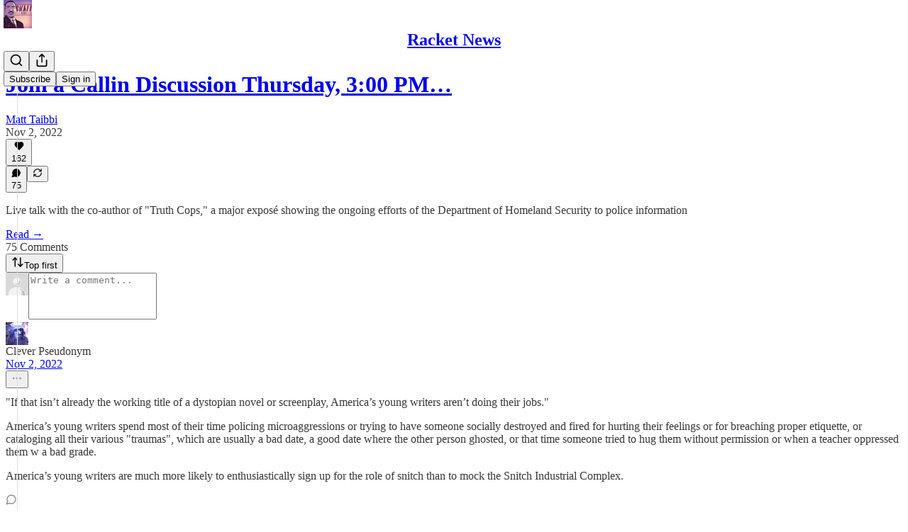

--- FILE ---
content_type: text/html; charset=utf-8
request_url: https://www.racket.news/p/join-a-callin-discussion-thursday/comments
body_size: 68505
content:
<!DOCTYPE html>
<html lang="en">
    <head>
        <meta charset="utf-8" />
        <meta name="norton-safeweb-site-verification" content="24usqpep0ejc5w6hod3dulxwciwp0djs6c6ufp96av3t4whuxovj72wfkdjxu82yacb7430qjm8adbd5ezlt4592dq4zrvadcn9j9n-0btgdzpiojfzno16-fnsnu7xd" />
        
        <link rel="preconnect" href="https://substackcdn.com" />
        

        
            <title data-rh="true">Comments - Join a Callin Discussion Thursday, 3:00 PM EST: With Journalist Ken Klippenstein</title>
            
            <meta data-rh="true" name="theme-color" content="#ffffff"/><meta data-rh="true" property="og:type" content="article"/><meta data-rh="true" property="og:title" content="Join a Callin Discussion Thursday, 3:00 PM EST: With Journalist Ken Klippenstein"/><meta data-rh="true" name="twitter:title" content="Join a Callin Discussion Thursday, 3:00 PM EST: With Journalist Ken Klippenstein"/><meta data-rh="true" name="description" content="Live talk with the co-author of &quot;Truth Cops,&quot; a major exposé showing the ongoing efforts of the Department of Homeland Security to police information"/><meta data-rh="true" property="og:description" content="Live talk with the co-author of &quot;Truth Cops,&quot; a major exposé showing the ongoing efforts of the Department of Homeland Security to police information"/><meta data-rh="true" name="twitter:description" content="Live talk with the co-author of &quot;Truth Cops,&quot; a major exposé showing the ongoing efforts of the Department of Homeland Security to police information"/><meta data-rh="true" property="og:image" content="https://substackcdn.com/image/youtube/w_728,c_limit/lNcEVYq2qUg"/><meta data-rh="true" name="twitter:image" content="https://substackcdn.com/image/fetch/$s_!HfbM!,f_auto,q_auto:best,fl_progressive:steep/https%3A%2F%2Ftaibbi.substack.com%2Fapi%2Fv1%2Fpost_preview%2F82152939%2Ftwitter.jpg%3Fversion%3D4"/><meta data-rh="true" name="twitter:card" content="summary_large_image"/>
            
            
        

        

        <style>
          @layer legacy, tailwind, pencraftReset, pencraft;
        </style>

        
        <link rel="preload" as="style" href="https://substackcdn.com/bundle/theme/main.57ec6396ea4b5be03b65.css" />
        
        
        
        <link rel="preload" as="font" href="https://fonts.gstatic.com/s/spectral/v13/rnCr-xNNww_2s0amA9M5knjsS_ul.woff2" crossorigin />
        

        
            
                <link rel="stylesheet" type="text/css" href="https://substackcdn.com/bundle/static/css/7276.087307e6.css" />
            
                <link rel="stylesheet" type="text/css" href="https://substackcdn.com/bundle/static/css/7045.3c494d4a.css" />
            
                <link rel="stylesheet" type="text/css" href="https://substackcdn.com/bundle/static/css/852.9cd7f82f.css" />
            
                <link rel="stylesheet" type="text/css" href="https://substackcdn.com/bundle/static/css/8577.8d59a919.css" />
            
                <link rel="stylesheet" type="text/css" href="https://substackcdn.com/bundle/static/css/2967.a39ed2d2.css" />
            
                <link rel="stylesheet" type="text/css" href="https://substackcdn.com/bundle/static/css/5611.463006e7.css" />
            
                <link rel="stylesheet" type="text/css" href="https://substackcdn.com/bundle/static/css/5234.05e42d3b.css" />
            
                <link rel="stylesheet" type="text/css" href="https://substackcdn.com/bundle/static/css/5366.448b38a4.css" />
            
                <link rel="stylesheet" type="text/css" href="https://substackcdn.com/bundle/static/css/3822.95a4038c.css" />
            
                <link rel="stylesheet" type="text/css" href="https://substackcdn.com/bundle/static/css/5014.b664b468.css" />
            
                <link rel="stylesheet" type="text/css" href="https://substackcdn.com/bundle/static/css/main.aba729d8.css" />
            
                <link rel="stylesheet" type="text/css" href="https://substackcdn.com/bundle/static/css/6379.813be60f.css" />
            
                <link rel="stylesheet" type="text/css" href="https://substackcdn.com/bundle/static/css/5014.b664b468.css" />
            
                <link rel="stylesheet" type="text/css" href="https://substackcdn.com/bundle/static/css/3822.95a4038c.css" />
            
                <link rel="stylesheet" type="text/css" href="https://substackcdn.com/bundle/static/css/5366.448b38a4.css" />
            
                <link rel="stylesheet" type="text/css" href="https://substackcdn.com/bundle/static/css/5234.05e42d3b.css" />
            
                <link rel="stylesheet" type="text/css" href="https://substackcdn.com/bundle/static/css/5611.463006e7.css" />
            
                <link rel="stylesheet" type="text/css" href="https://substackcdn.com/bundle/static/css/2967.a39ed2d2.css" />
            
                <link rel="stylesheet" type="text/css" href="https://substackcdn.com/bundle/static/css/8577.8d59a919.css" />
            
                <link rel="stylesheet" type="text/css" href="https://substackcdn.com/bundle/static/css/7045.3c494d4a.css" />
            
        

        
        
        
        
        <meta name="viewport" content="width=device-width, initial-scale=1, maximum-scale=1, user-scalable=0, viewport-fit=cover" />
        <meta name="author" content="Matt Taibbi" />
        <meta property="og:url" content="https://www.racket.news/p/join-a-callin-discussion-thursday/comments" />
        
        
        <link rel="canonical" href="https://www.racket.news/p/join-a-callin-discussion-thursday/comments" />
        

        

        

        

        
            
                <link rel="shortcut icon" href="https://substackcdn.com/image/fetch/$s_!hLdV!,f_auto,q_auto:good,fl_progressive:steep/https%3A%2F%2Fsubstack-post-media.s3.amazonaws.com%2Fpublic%2Fimages%2F9bda8ec0-bb63-40f1-afb4-c0612579a325%2Ffavicon.ico">
            
        
            
                <link rel="icon" type="image/png" sizes="16x16" href="https://substackcdn.com/image/fetch/$s_!6xCm!,f_auto,q_auto:good,fl_progressive:steep/https%3A%2F%2Fsubstack-post-media.s3.amazonaws.com%2Fpublic%2Fimages%2F9bda8ec0-bb63-40f1-afb4-c0612579a325%2Ffavicon-16x16.png">
            
        
            
                <link rel="icon" type="image/png" sizes="32x32" href="https://substackcdn.com/image/fetch/$s_!n0Zj!,f_auto,q_auto:good,fl_progressive:steep/https%3A%2F%2Fsubstack-post-media.s3.amazonaws.com%2Fpublic%2Fimages%2F9bda8ec0-bb63-40f1-afb4-c0612579a325%2Ffavicon-32x32.png">
            
        
            
                <link rel="icon" type="image/png" sizes="48x48" href="https://substackcdn.com/image/fetch/$s_!sA-h!,f_auto,q_auto:good,fl_progressive:steep/https%3A%2F%2Fsubstack-post-media.s3.amazonaws.com%2Fpublic%2Fimages%2F9bda8ec0-bb63-40f1-afb4-c0612579a325%2Ffavicon-48x48.png">
            
        
            
                <link rel="apple-touch-icon" sizes="57x57" href="https://substackcdn.com/image/fetch/$s_!TNao!,f_auto,q_auto:good,fl_progressive:steep/https%3A%2F%2Fsubstack-post-media.s3.amazonaws.com%2Fpublic%2Fimages%2F9bda8ec0-bb63-40f1-afb4-c0612579a325%2Fapple-touch-icon-57x57.png">
            
        
            
                <link rel="apple-touch-icon" sizes="60x60" href="https://substackcdn.com/image/fetch/$s_!e7d9!,f_auto,q_auto:good,fl_progressive:steep/https%3A%2F%2Fsubstack-post-media.s3.amazonaws.com%2Fpublic%2Fimages%2F9bda8ec0-bb63-40f1-afb4-c0612579a325%2Fapple-touch-icon-60x60.png">
            
        
            
                <link rel="apple-touch-icon" sizes="72x72" href="https://substackcdn.com/image/fetch/$s_!hOFD!,f_auto,q_auto:good,fl_progressive:steep/https%3A%2F%2Fsubstack-post-media.s3.amazonaws.com%2Fpublic%2Fimages%2F9bda8ec0-bb63-40f1-afb4-c0612579a325%2Fapple-touch-icon-72x72.png">
            
        
            
                <link rel="apple-touch-icon" sizes="76x76" href="https://substackcdn.com/image/fetch/$s_!ugCv!,f_auto,q_auto:good,fl_progressive:steep/https%3A%2F%2Fsubstack-post-media.s3.amazonaws.com%2Fpublic%2Fimages%2F9bda8ec0-bb63-40f1-afb4-c0612579a325%2Fapple-touch-icon-76x76.png">
            
        
            
                <link rel="apple-touch-icon" sizes="114x114" href="https://substackcdn.com/image/fetch/$s_!6BCJ!,f_auto,q_auto:good,fl_progressive:steep/https%3A%2F%2Fsubstack-post-media.s3.amazonaws.com%2Fpublic%2Fimages%2F9bda8ec0-bb63-40f1-afb4-c0612579a325%2Fapple-touch-icon-114x114.png">
            
        
            
                <link rel="apple-touch-icon" sizes="120x120" href="https://substackcdn.com/image/fetch/$s_!QFp1!,f_auto,q_auto:good,fl_progressive:steep/https%3A%2F%2Fsubstack-post-media.s3.amazonaws.com%2Fpublic%2Fimages%2F9bda8ec0-bb63-40f1-afb4-c0612579a325%2Fapple-touch-icon-120x120.png">
            
        
            
                <link rel="apple-touch-icon" sizes="144x144" href="https://substackcdn.com/image/fetch/$s_!bMXL!,f_auto,q_auto:good,fl_progressive:steep/https%3A%2F%2Fsubstack-post-media.s3.amazonaws.com%2Fpublic%2Fimages%2F9bda8ec0-bb63-40f1-afb4-c0612579a325%2Fapple-touch-icon-144x144.png">
            
        
            
                <link rel="apple-touch-icon" sizes="152x152" href="https://substackcdn.com/image/fetch/$s_!s35-!,f_auto,q_auto:good,fl_progressive:steep/https%3A%2F%2Fsubstack-post-media.s3.amazonaws.com%2Fpublic%2Fimages%2F9bda8ec0-bb63-40f1-afb4-c0612579a325%2Fapple-touch-icon-152x152.png">
            
        
            
                <link rel="apple-touch-icon" sizes="167x167" href="https://substackcdn.com/image/fetch/$s_!s9xX!,f_auto,q_auto:good,fl_progressive:steep/https%3A%2F%2Fsubstack-post-media.s3.amazonaws.com%2Fpublic%2Fimages%2F9bda8ec0-bb63-40f1-afb4-c0612579a325%2Fapple-touch-icon-167x167.png">
            
        
            
                <link rel="apple-touch-icon" sizes="180x180" href="https://substackcdn.com/image/fetch/$s_!JSYO!,f_auto,q_auto:good,fl_progressive:steep/https%3A%2F%2Fsubstack-post-media.s3.amazonaws.com%2Fpublic%2Fimages%2F9bda8ec0-bb63-40f1-afb4-c0612579a325%2Fapple-touch-icon-180x180.png">
            
        
            
                <link rel="apple-touch-icon" sizes="1024x1024" href="https://substackcdn.com/image/fetch/$s_!Z_k0!,f_auto,q_auto:good,fl_progressive:steep/https%3A%2F%2Fsubstack-post-media.s3.amazonaws.com%2Fpublic%2Fimages%2F9bda8ec0-bb63-40f1-afb4-c0612579a325%2Fapple-touch-icon-1024x1024.png">
            
        
            
        
            
        
            
        

        

        
            <link rel="alternate" type="application/rss+xml" href="/feed" title="Racket News"/>
        

        
        
          <style>
            @font-face{font-family:'Spectral';font-style:italic;font-weight:400;font-display:fallback;src:url(https://fonts.gstatic.com/s/spectral/v13/rnCt-xNNww_2s0amA9M8on7mTNmnUHowCw.woff2) format('woff2');unicode-range:U+0301,U+0400-045F,U+0490-0491,U+04B0-04B1,U+2116}@font-face{font-family:'Spectral';font-style:italic;font-weight:400;font-display:fallback;src:url(https://fonts.gstatic.com/s/spectral/v13/rnCt-xNNww_2s0amA9M8onXmTNmnUHowCw.woff2) format('woff2');unicode-range:U+0102-0103,U+0110-0111,U+0128-0129,U+0168-0169,U+01A0-01A1,U+01AF-01B0,U+0300-0301,U+0303-0304,U+0308-0309,U+0323,U+0329,U+1EA0-1EF9,U+20AB}@font-face{font-family:'Spectral';font-style:italic;font-weight:400;font-display:fallback;src:url(https://fonts.gstatic.com/s/spectral/v13/rnCt-xNNww_2s0amA9M8onTmTNmnUHowCw.woff2) format('woff2');unicode-range:U+0100-02AF,U+0304,U+0308,U+0329,U+1E00-1E9F,U+1EF2-1EFF,U+2020,U+20A0-20AB,U+20AD-20CF,U+2113,U+2C60-2C7F,U+A720-A7FF}@font-face{font-family:'Spectral';font-style:italic;font-weight:400;font-display:fallback;src:url(https://fonts.gstatic.com/s/spectral/v13/rnCt-xNNww_2s0amA9M8onrmTNmnUHo.woff2) format('woff2');unicode-range:U+0000-00FF,U+0131,U+0152-0153,U+02BB-02BC,U+02C6,U+02DA,U+02DC,U+0304,U+0308,U+0329,U+2000-206F,U+2074,U+20AC,U+2122,U+2191,U+2193,U+2212,U+2215,U+FEFF,U+FFFD}@font-face{font-family:'Spectral';font-style:normal;font-weight:400;font-display:fallback;src:url(https://fonts.gstatic.com/s/spectral/v13/rnCr-xNNww_2s0amA9M9knjsS_ulYHs.woff2) format('woff2');unicode-range:U+0301,U+0400-045F,U+0490-0491,U+04B0-04B1,U+2116}@font-face{font-family:'Spectral';font-style:normal;font-weight:400;font-display:fallback;src:url(https://fonts.gstatic.com/s/spectral/v13/rnCr-xNNww_2s0amA9M2knjsS_ulYHs.woff2) format('woff2');unicode-range:U+0102-0103,U+0110-0111,U+0128-0129,U+0168-0169,U+01A0-01A1,U+01AF-01B0,U+0300-0301,U+0303-0304,U+0308-0309,U+0323,U+0329,U+1EA0-1EF9,U+20AB}@font-face{font-family:'Spectral';font-style:normal;font-weight:400;font-display:fallback;src:url(https://fonts.gstatic.com/s/spectral/v13/rnCr-xNNww_2s0amA9M3knjsS_ulYHs.woff2) format('woff2');unicode-range:U+0100-02AF,U+0304,U+0308,U+0329,U+1E00-1E9F,U+1EF2-1EFF,U+2020,U+20A0-20AB,U+20AD-20CF,U+2113,U+2C60-2C7F,U+A720-A7FF}@font-face{font-family:'Spectral';font-style:normal;font-weight:400;font-display:fallback;src:url(https://fonts.gstatic.com/s/spectral/v13/rnCr-xNNww_2s0amA9M5knjsS_ul.woff2) format('woff2');unicode-range:U+0000-00FF,U+0131,U+0152-0153,U+02BB-02BC,U+02C6,U+02DA,U+02DC,U+0304,U+0308,U+0329,U+2000-206F,U+2074,U+20AC,U+2122,U+2191,U+2193,U+2212,U+2215,U+FEFF,U+FFFD}@font-face{font-family:'Spectral';font-style:normal;font-weight:600;font-display:fallback;src:url(https://fonts.gstatic.com/s/spectral/v13/rnCs-xNNww_2s0amA9vmtm3FafaPWnIIMrY.woff2) format('woff2');unicode-range:U+0301,U+0400-045F,U+0490-0491,U+04B0-04B1,U+2116}@font-face{font-family:'Spectral';font-style:normal;font-weight:600;font-display:fallback;src:url(https://fonts.gstatic.com/s/spectral/v13/rnCs-xNNww_2s0amA9vmtm3OafaPWnIIMrY.woff2) format('woff2');unicode-range:U+0102-0103,U+0110-0111,U+0128-0129,U+0168-0169,U+01A0-01A1,U+01AF-01B0,U+0300-0301,U+0303-0304,U+0308-0309,U+0323,U+0329,U+1EA0-1EF9,U+20AB}@font-face{font-family:'Spectral';font-style:normal;font-weight:600;font-display:fallback;src:url(https://fonts.gstatic.com/s/spectral/v13/rnCs-xNNww_2s0amA9vmtm3PafaPWnIIMrY.woff2) format('woff2');unicode-range:U+0100-02AF,U+0304,U+0308,U+0329,U+1E00-1E9F,U+1EF2-1EFF,U+2020,U+20A0-20AB,U+20AD-20CF,U+2113,U+2C60-2C7F,U+A720-A7FF}@font-face{font-family:'Spectral';font-style:normal;font-weight:600;font-display:fallback;src:url(https://fonts.gstatic.com/s/spectral/v13/rnCs-xNNww_2s0amA9vmtm3BafaPWnII.woff2) format('woff2');unicode-range:U+0000-00FF,U+0131,U+0152-0153,U+02BB-02BC,U+02C6,U+02DA,U+02DC,U+0304,U+0308,U+0329,U+2000-206F,U+2074,U+20AC,U+2122,U+2191,U+2193,U+2212,U+2215,U+FEFF,U+FFFD}
            
          </style>
        
        

        <style>:root{--color_theme_bg_pop:#e11d48;--background_pop:#e11d48;--color_theme_bg_web:#fafafa;--cover_bg_color:#fafafa;--cover_bg_color_secondary:#ebebeb;--background_pop_darken:#ca1a41;--print_on_pop:#ffffff;--color_theme_bg_pop_darken:#ca1a41;--color_theme_print_on_pop:#ffffff;--color_theme_bg_pop_20:rgba(225, 29, 72, 0.2);--color_theme_bg_pop_30:rgba(225, 29, 72, 0.3);--print_pop:#e11d48;--color_theme_accent:#e11d48;--cover_print_primary:#363737;--cover_print_secondary:#757575;--cover_print_tertiary:#b6b6b6;--cover_border_color:#e11d48;--home_hero:magaziney;--home_posts:custom;--web_bg_color:#ffffff;--background_contrast_1:#f0f0f0;--background_contrast_2:#dddddd;--background_contrast_3:#b7b7b7;--background_contrast_4:#929292;--background_contrast_5:#515151;--color_theme_bg_contrast_1:#f0f0f0;--color_theme_bg_contrast_2:#dddddd;--color_theme_bg_contrast_3:#b7b7b7;--color_theme_bg_contrast_4:#929292;--color_theme_bg_contrast_5:#515151;--color_theme_bg_elevated:#ffffff;--color_theme_bg_elevated_secondary:#f0f0f0;--color_theme_bg_elevated_tertiary:#dddddd;--color_theme_detail:#e6e6e6;--background_contrast_pop:rgba(225, 29, 72, 0.4);--color_theme_bg_contrast_pop:rgba(225, 29, 72, 0.4);--theme_bg_is_dark:0;--print_on_web_bg_color:#363737;--print_secondary_on_web_bg_color:#868787;--background_pop_rgb:225, 29, 72;--color_theme_bg_pop_rgb:225, 29, 72;--color_theme_accent_rgb:225, 29, 72;}</style>

        
            <link rel="stylesheet" href="https://substackcdn.com/bundle/theme/main.57ec6396ea4b5be03b65.css" />
        

        <style></style>

        

        

        

        
    </head>

    <body class="">
        

        

        

        

        

        

        <div id="entry">
            <div id="main" class="main typography use-theme-bg"><div class="pencraft pc-display-contents pc-reset pubTheme-yiXxQA"><div data-testid="navbar" class="main-menu"><div class="mainMenuContent-DME8DR"><div style="position:relative;height:71px;" class="pencraft pc-display-flex pc-gap-12 pc-paddingLeft-20 pc-paddingRight-20 pc-justifyContent-space-between pc-alignItems-center pc-reset border-bottom-detail-k1F6C4 topBar-pIF0J1"><div style="flex-basis:0px;flex-grow:1;" class="logoContainer-p12gJb"><a href="/" native class="pencraft pc-display-contents pc-reset"><div draggable="false" class="pencraft pc-display-flex pc-position-relative pc-reset"><div style="width:40px;height:40px;" class="pencraft pc-display-flex pc-reset bg-white-ZBV5av pc-borderRadius-sm overflow-hidden-WdpwT6 sizing-border-box-DggLA4"><picture><source type="image/webp" srcset="https://substackcdn.com/image/fetch/$s_!2rq2!,w_80,h_80,c_fill,f_webp,q_auto:good,fl_progressive:steep,g_auto/https%3A%2F%2Fsubstack-post-media.s3.amazonaws.com%2Fpublic%2Fimages%2F7c895441-521f-4563-8db4-0e188f9d8c3f_1280x1280.png"/><img src="https://substackcdn.com/image/fetch/$s_!2rq2!,w_80,h_80,c_fill,f_auto,q_auto:good,fl_progressive:steep,g_auto/https%3A%2F%2Fsubstack-post-media.s3.amazonaws.com%2Fpublic%2Fimages%2F7c895441-521f-4563-8db4-0e188f9d8c3f_1280x1280.png" sizes="100vw" alt="Racket News" width="80" height="80" style="width:40px;height:40px;" draggable="false" class="img-OACg1c object-fit-cover-u4ReeV pencraft pc-reset"/></picture></div></div></a></div><div style="flex-grow:0;" class="titleContainer-DJYq5v"><h1 class="pencraft pc-reset font-pub-headings-FE5byy reset-IxiVJZ title-oOnUGd"><a href="/" class="pencraft pc-display-contents pc-reset">Racket News</a></h1></div><div style="flex-basis:0px;flex-grow:1;" class="pencraft pc-display-flex pc-justifyContent-flex-end pc-alignItems-center pc-reset"><div class="buttonsContainer-SJBuep"><div class="pencraft pc-display-flex pc-gap-8 pc-justifyContent-flex-end pc-alignItems-center pc-reset navbar-buttons"><div class="pencraft pc-display-flex pc-gap-4 pc-reset"><span data-state="closed"><button tabindex="0" type="button" aria-label="Search" class="pencraft pc-reset pencraft iconButton-mq_Et5 iconButtonBase-dJGHgN buttonBase-GK1x3M buttonStyle-r7yGCK size_md-gCDS3o priority_tertiary-rlke8z"><svg xmlns="http://www.w3.org/2000/svg" width="20" height="20" viewBox="0 0 24 24" fill="none" stroke="currentColor" stroke-width="2" stroke-linecap="round" stroke-linejoin="round" class="lucide lucide-search"><circle cx="11" cy="11" r="8"></circle><path d="m21 21-4.3-4.3"></path></svg></button></span><button tabindex="0" type="button" aria-label="Share Publication" id="headlessui-menu-button-P0-5" aria-haspopup="menu" aria-expanded="false" data-headlessui-state class="pencraft pc-reset pencraft iconButton-mq_Et5 iconButtonBase-dJGHgN buttonBase-GK1x3M buttonStyle-r7yGCK size_md-gCDS3o priority_tertiary-rlke8z"><svg xmlns="http://www.w3.org/2000/svg" width="20" height="20" viewBox="0 0 24 24" fill="none" stroke="currentColor" stroke-width="2" stroke-linecap="round" stroke-linejoin="round" class="lucide lucide-share"><path d="M4 12v8a2 2 0 0 0 2 2h12a2 2 0 0 0 2-2v-8"></path><polyline points="16 6 12 2 8 6"></polyline><line x1="12" x2="12" y1="2" y2="15"></line></svg></button></div><button tabindex="0" type="button" data-testid="noncontributor-cta-button" class="pencraft pc-reset pencraft buttonBase-GK1x3M buttonText-X0uSmG buttonStyle-r7yGCK priority_primary-RfbeYt size_md-gCDS3o">Subscribe</button><button tabindex="0" type="button" native data-href="https://substack.com/sign-in?redirect=%2Fp%2Fjoin-a-callin-discussion-thursday%2Fcomments&amp;for_pub=taibbi" class="pencraft pc-reset pencraft buttonBase-GK1x3M buttonText-X0uSmG buttonStyle-r7yGCK priority_tertiary-rlke8z size_md-gCDS3o">Sign in</button></div></div></div></div></div><div style="height:72px;"></div></div></div><div class="pencraft pc-display-contents pc-reset pubTheme-yiXxQA"><div class="comments-page"><div class="container"><table role="presentation" width="auto" border="0" cellspacing="0" cellpadding="0" class="thread-head typography "><tr><td><table role="presentation" width="auto" border="0" cellspacing="0" cellpadding="0"><tr><td><div class="visibility-check"></div></td></tr><tr><td><table role="presentation" width="auto" border="0" cellspacing="0" cellpadding="0"><tr><td><div role="region" aria-label="Post header" class="post-header"><h1 dir="auto" class="post-title published title-X77sOw"><a href="https://www.racket.news/p/join-a-callin-discussion-thursday">Join a Callin Discussion Thursday, 3:00 PM…</a></h1><div class="post-ufi style-compressed themed"><div class="ufi-preamble themed"><div class="ufi-preamble-label author"><span data-state="closed"><a href="https://substack.com/@taibbi">Matt Taibbi</a></span></div><div title="2022-11-02T16:57:58.260Z" class="ufi-preamble-label post-date"><time datetime="2022-11-02T16:57:58.260Z">Nov 2, 2022</time></div></div><div class="like-button-container post-ufi-button style-compressed"><button tabindex="0" type="button" aria-label="Like (162)" aria-pressed="false" class="pencraft pc-reset pencraft post-ufi-button style-compressed has-label with-border"><svg role="img" style="height:14px;width:14px;" width="14" height="14" viewBox="0 0 24 24" fill="#000000" stroke-width="2" stroke="#000" xmlns="http://www.w3.org/2000/svg" class="icon"><g><title></title><svg xmlns="http://www.w3.org/2000/svg" width="24" height="24" viewBox="0 0 24 24" stroke-width="2" stroke-linecap="round" stroke-linejoin="round" class="lucide lucide-heart"><path d="M19 14c1.49-1.46 3-3.21 3-5.5A5.5 5.5 0 0 0 16.5 3c-1.76 0-3 .5-4.5 2-1.5-1.5-2.74-2-4.5-2A5.5 5.5 0 0 0 2 8.5c0 2.3 1.5 4.05 3 5.5l7 7Z"></path></svg></g></svg><div class="label">162</div></button></div><button tabindex="0" type="button" aria-label="View comments (75)" data-href="https://www.racket.news/p/join-a-callin-discussion-thursday/comments" class="pencraft pc-reset pencraft post-ufi-button style-compressed post-ufi-comment-button has-label with-border"><svg role="img" style="height:14px;width:14px;" width="14" height="14" viewBox="0 0 24 24" fill="#000000" stroke-width="2" stroke="#000" xmlns="http://www.w3.org/2000/svg" class="icon"><g><title></title><svg xmlns="http://www.w3.org/2000/svg" width="24" height="24" viewBox="0 0 24 24" stroke-width="2" stroke-linecap="round" stroke-linejoin="round" class="lucide lucide-message-circle"><path d="M7.9 20A9 9 0 1 0 4 16.1L2 22Z"></path></svg></g></svg><div class="label">75</div></button><button tabindex="0" type="button" class="pencraft pc-reset pencraft post-ufi-button style-compressed no-label with-border"><svg role="img" style="height:14px;width:14px;" width="14" height="14" viewBox="0 0 24 24" fill="none" stroke-width="2" stroke="#000" xmlns="http://www.w3.org/2000/svg" class="icon"><g><title></title><path d="M21 3V8M21 8H16M21 8L18 5.29962C16.7056 4.14183 15.1038 3.38328 13.3879 3.11547C11.6719 2.84766 9.9152 3.08203 8.32951 3.79031C6.74382 4.49858 5.39691 5.65051 4.45125 7.10715C3.5056 8.5638 3.00158 10.2629 3 11.9996M3 21V16M3 16H8M3 16L6 18.7C7.29445 19.8578 8.89623 20.6163 10.6121 20.8841C12.3281 21.152 14.0848 20.9176 15.6705 20.2093C17.2562 19.501 18.6031 18.3491 19.5487 16.8925C20.4944 15.4358 20.9984 13.7367 21 12" stroke-linecap="round" stroke-linejoin="round"></path></g></svg></button></div></div></td></tr><tr><td><div dir="auto" class="body markup"><p>Live talk with the co-author of &quot;Truth Cops,&quot; a major exposé showing the ongoing efforts of the Department of Homeland Security to police information</p></div></td></tr><tr><td><a href="/p/join-a-callin-discussion-thursday" native class="thread-head-cta">Read →</a></td></tr></table></td></tr><tr><td><div class="visibility-check"></div></td></tr></table></td></tr></table></div><div class="container"><div class="pencraft pc-display-flex pc-paddingTop-8 pc-paddingBottom-8 pc-justifyContent-space-between pc-alignItems-center pc-reset"><div class="pencraft pc-reset color-primary-zABazT font-text-qe4AeH size-19-Avxa7J weight-bold-DmI9lw reset-IxiVJZ">75 Comments</div><button tabindex="0" type="button" id="headlessui-menu-button-P0-36" aria-haspopup="menu" aria-expanded="false" data-headlessui-state class="pencraft pc-reset pencraft buttonBase-GK1x3M buttonText-X0uSmG buttonStyle-r7yGCK priority_secondary-S63h9o size_sm-G3LciD"><svg xmlns="http://www.w3.org/2000/svg" width="18" height="18" viewBox="0 0 24 24" fill="none" stroke="currentColor" stroke-width="2" stroke-linecap="round" stroke-linejoin="round" class="lucide lucide-arrow-up-down"><path d="m21 16-4 4-4-4"></path><path d="M17 20V4"></path><path d="m3 8 4-4 4 4"></path><path d="M7 4v16"></path></svg>Top first</button></div><div data-test-id="comment-input" class="pencraft pc-display-flex pc-reset flex-grow-rzmknG"><form class="form-CkZ7Kt"><div style="--scale:32px;" class="pencraft pc-display-flex pc-width-32 pc-height-32 pc-justifyContent-center pc-alignItems-center pc-position-relative pc-reset bg-secondary-UUD3_J flex-auto-j3S2WA outline-detail-vcQLyr pc-borderRadius-full overflow-hidden-WdpwT6 sizing-border-box-DggLA4 container-TAtrWj"><div style="--scale:32px;" title="User" class="pencraft pc-display-flex pc-width-32 pc-height-32 pc-justifyContent-center pc-alignItems-center pc-position-relative pc-reset bg-secondary-UUD3_J flex-auto-j3S2WA outline-detail-vcQLyr pc-borderRadius-full overflow-hidden-WdpwT6 sizing-border-box-DggLA4 container-TAtrWj"><picture><source type="image/webp" srcset="https://substackcdn.com/image/fetch/$s_!TnFC!,w_32,h_32,c_fill,f_webp,q_auto:good,fl_progressive:steep/https%3A%2F%2Fsubstack.com%2Fimg%2Favatars%2Fdefault-light.png 32w, https://substackcdn.com/image/fetch/$s_!TnFC!,w_64,h_64,c_fill,f_webp,q_auto:good,fl_progressive:steep/https%3A%2F%2Fsubstack.com%2Fimg%2Favatars%2Fdefault-light.png 64w, https://substackcdn.com/image/fetch/$s_!TnFC!,w_96,h_96,c_fill,f_webp,q_auto:good,fl_progressive:steep/https%3A%2F%2Fsubstack.com%2Fimg%2Favatars%2Fdefault-light.png 96w" sizes="32px"/><img src="https://substackcdn.com/image/fetch/$s_!TnFC!,w_32,h_32,c_fill,f_auto,q_auto:good,fl_progressive:steep/https%3A%2F%2Fsubstack.com%2Fimg%2Favatars%2Fdefault-light.png" sizes="32px" alt="User's avatar" srcset="https://substackcdn.com/image/fetch/$s_!TnFC!,w_32,h_32,c_fill,f_auto,q_auto:good,fl_progressive:steep/https%3A%2F%2Fsubstack.com%2Fimg%2Favatars%2Fdefault-light.png 32w, https://substackcdn.com/image/fetch/$s_!TnFC!,w_64,h_64,c_fill,f_auto,q_auto:good,fl_progressive:steep/https%3A%2F%2Fsubstack.com%2Fimg%2Favatars%2Fdefault-light.png 64w, https://substackcdn.com/image/fetch/$s_!TnFC!,w_96,h_96,c_fill,f_auto,q_auto:good,fl_progressive:steep/https%3A%2F%2Fsubstack.com%2Fimg%2Favatars%2Fdefault-light.png 96w" width="32" height="32" draggable="false" class="img-OACg1c object-fit-cover-u4ReeV pencraft pc-reset"/></picture></div></div><div class="pencraft pc-display-flex pc-flexDirection-column pc-gap-8 pc-reset flex-grow-rzmknG"><textarea name="body" placeholder="Write a comment..." aria-label="Write a comment..." rows="4" class="pencraft input-qHk4bN autogrowing-_ipn9Y textarea-GbEjRX inputText-pV_yWb"></textarea><div data-state="closed" class="pencraft pc-display-flex pc-flexDirection-column pc-reset overflow-hidden-WdpwT6"></div></div></form></div><div class="comment-list-container"><div class="comment-list"><div class="comment-list-items"><div class="comment"><div id="comment-10175414" class="comment-anchor"></div><div id="comment-10175414-reply" class="comment-anchor"></div><div role="article" aria-label="Comment by Clever Pseudonym" class="pencraft pc-display-flex pc-gap-12 pc-paddingBottom-12 pc-reset comment-content"><div class="pencraft pc-display-flex pc-flexDirection-column pc-reset"><a href="https://substack.com/profile/4419227-clever-pseudonym?utm_source=comment" aria-label="View Clever Pseudonym's profile" class="pencraft pc-display-contents pc-reset"><div style="--scale:32px;" tabindex="0" class="pencraft pc-display-flex pc-width-32 pc-height-32 pc-justifyContent-center pc-alignItems-center pc-position-relative pc-reset bg-secondary-UUD3_J flex-auto-j3S2WA animate-XFJxE4 outline-detail-vcQLyr pc-borderRadius-full overflow-hidden-WdpwT6 sizing-border-box-DggLA4 pressable-sm-YIJFKJ showFocus-sk_vEm container-TAtrWj interactive-UkK0V6"><div style="--scale:32px;" title="Clever Pseudonym" class="pencraft pc-display-flex pc-width-32 pc-height-32 pc-justifyContent-center pc-alignItems-center pc-position-relative pc-reset bg-secondary-UUD3_J flex-auto-j3S2WA outline-detail-vcQLyr pc-borderRadius-full overflow-hidden-WdpwT6 sizing-border-box-DggLA4 container-TAtrWj"><picture><source type="image/webp" srcset="https://substackcdn.com/image/fetch/$s_!4qd2!,w_32,h_32,c_fill,f_webp,q_auto:good,fl_progressive:steep/https%3A%2F%2Fbucketeer-e05bbc84-baa3-437e-9518-adb32be77984.s3.amazonaws.com%2Fpublic%2Fimages%2Fc48db369-0869-4c7c-bdde-9f5b8050aec5_599x538.jpeg 32w, https://substackcdn.com/image/fetch/$s_!4qd2!,w_64,h_64,c_fill,f_webp,q_auto:good,fl_progressive:steep/https%3A%2F%2Fbucketeer-e05bbc84-baa3-437e-9518-adb32be77984.s3.amazonaws.com%2Fpublic%2Fimages%2Fc48db369-0869-4c7c-bdde-9f5b8050aec5_599x538.jpeg 64w, https://substackcdn.com/image/fetch/$s_!4qd2!,w_96,h_96,c_fill,f_webp,q_auto:good,fl_progressive:steep/https%3A%2F%2Fbucketeer-e05bbc84-baa3-437e-9518-adb32be77984.s3.amazonaws.com%2Fpublic%2Fimages%2Fc48db369-0869-4c7c-bdde-9f5b8050aec5_599x538.jpeg 96w" sizes="32px"/><img src="https://substackcdn.com/image/fetch/$s_!4qd2!,w_32,h_32,c_fill,f_auto,q_auto:good,fl_progressive:steep/https%3A%2F%2Fbucketeer-e05bbc84-baa3-437e-9518-adb32be77984.s3.amazonaws.com%2Fpublic%2Fimages%2Fc48db369-0869-4c7c-bdde-9f5b8050aec5_599x538.jpeg" sizes="32px" alt="Clever Pseudonym's avatar" srcset="https://substackcdn.com/image/fetch/$s_!4qd2!,w_32,h_32,c_fill,f_auto,q_auto:good,fl_progressive:steep/https%3A%2F%2Fbucketeer-e05bbc84-baa3-437e-9518-adb32be77984.s3.amazonaws.com%2Fpublic%2Fimages%2Fc48db369-0869-4c7c-bdde-9f5b8050aec5_599x538.jpeg 32w, https://substackcdn.com/image/fetch/$s_!4qd2!,w_64,h_64,c_fill,f_auto,q_auto:good,fl_progressive:steep/https%3A%2F%2Fbucketeer-e05bbc84-baa3-437e-9518-adb32be77984.s3.amazonaws.com%2Fpublic%2Fimages%2Fc48db369-0869-4c7c-bdde-9f5b8050aec5_599x538.jpeg 64w, https://substackcdn.com/image/fetch/$s_!4qd2!,w_96,h_96,c_fill,f_auto,q_auto:good,fl_progressive:steep/https%3A%2F%2Fbucketeer-e05bbc84-baa3-437e-9518-adb32be77984.s3.amazonaws.com%2Fpublic%2Fimages%2Fc48db369-0869-4c7c-bdde-9f5b8050aec5_599x538.jpeg 96w" width="32" height="32" draggable="false" class="img-OACg1c object-fit-cover-u4ReeV pencraft pc-reset"/></picture></div></div></a></div><div class="pencraft pc-display-flex pc-flexDirection-column pc-reset flex-grow-rzmknG"><div class="pencraft pc-display-flex pc-reset"><div class="pencraft pc-display-flex pc-flexDirection-column pc-gap-4 pc-reset"><div class="pencraft pc-display-flex pc-minWidth-0 pc-gap-8 pc-alignItems-center pc-height-20 pc-reset line-height-20-t4M0El font-text-qe4AeH size-15-Psle70 weight-regular-mUq6Gb"><div class="pencraft pc-display-flex pc-minWidth-0 pc-gap-8 pc-alignItems-center pc-reset flex-grow-rzmknG"><div class="pencraft pc-display-flex pc-gap-6 pc-reset color-primary-zABazT line-height-20-t4M0El font-text-qe4AeH size-13-hZTUKr weight-regular-mUq6Gb reset-IxiVJZ"><span class="pencraft pc-reset line-height-20-t4M0El font-text-qe4AeH size-15-Psle70 weight-medium-fw81nC reset-IxiVJZ"><span data-state="closed"><span class="pencraft pc-reset decoration-hover-underline-ClDVRM reset-IxiVJZ"><a href="https://substack.com/profile/4419227-clever-pseudonym?utm_source=substack-feed-item" showBack class="link-LIBpto">Clever Pseudonym</a></span></span> <div data-testid="user-badge" class="pencraft pc-reset cursor-pointer-LYORKw inlineContainer-FbhgTi"><div class="pencraft pc-display-flex pc-reset"><svg width="12" height="12" viewBox="0 0 130 130" fill="none" xmlns="http://www.w3.org/2000/svg" class="subscriberBadge-Lpjxjx isSubscriber-JdH2KX"><circle cx="65" cy="65" r="65" fill="var(--color-bg)"></circle><path d="M65.6465 68.0823C64.755 67.4734 63.829 66.7729 62.8971 65.9868M64.2878 62.7891C71.3916 62.5823 82.0308 64.7055 88.6659 72.6185M67.0615 62.7891C67.4781 63.9548 67.8607 65.2444 68.1794 66.6255M51.7343 46.2144C51.1193 45.9643 50.4867 45.7372 49.8361 45.5355C39.1879 41.9166 28.4388 46.7479 22.4627 51.3612C24.5858 58.6061 30.4423 68.8328 41.184 72.1639C41.6837 72.3338 42.1837 72.485 42.6834 72.6185M51.7343 46.2144C51.6666 45.4392 51.6364 44.6504 51.6472 43.8489C51.4959 32.6036 59.4123 23.8735 65.6465 19.6155C71.8808 23.8735 79.7972 32.6036 79.646 43.8489C79.6568 44.6586 79.6259 45.4553 79.5568 46.2382M51.7343 46.2144C52.4801 54.7605 57.7774 61.6677 62.8971 65.9868M79.5568 46.2382C80.19 45.9786 80.842 45.7436 81.5131 45.5355C92.1613 41.9166 102.91 46.7479 108.887 51.3612C106.763 58.6061 100.907 68.8328 90.1652 72.1639C89.6655 72.3338 89.1656 72.485 88.6659 72.6185M79.5568 46.2382C70.2171 50.0661 64.9642 59.225 62.8971 65.9868M88.6659 72.6185C89.0793 73.1115 89.4771 73.6269 89.8576 74.1657C96.5898 83.1744 95.3167 94.8904 92.7758 102C85.2294 102.219 73.6935 99.8095 67.2061 90.6229C66.6404 89.866 66.1313 89.0899 65.6746 88.2991M65.6746 88.2991C65.218 89.0899 64.7089 89.866 64.1432 90.6229C57.6557 99.8095 46.1198 102.219 38.5734 102C36.0326 94.8904 34.7595 83.1744 41.4917 74.1657C41.8722 73.6269 42.27 73.1115 42.6834 72.6185M65.6746 88.2991C69.7614 81.2212 69.6413 72.9599 68.1794 66.6255M42.6834 72.6185C47.2593 73.8412 51.8116 73.5781 55.9533 72.5175C60.7962 71.2773 65.0778 68.9466 68.1794 66.6255" stroke="var(--color-fg)" stroke-width="8.125" stroke-linejoin="round"></path></svg></div></div></span></div><span data-state="closed"></span><a href="https://www.racket.news/p/join-a-callin-discussion-thursday/comment/10175414" rel="nofollow" native title="Nov 2, 2022, 5:35 PM" class="pencraft pc-reset color-secondary-ls1g8s decoration-hover-underline-ClDVRM reset-IxiVJZ"><span class="pencraft pc-reset color-secondary-ls1g8s line-height-20-t4M0El font-text-qe4AeH size-13-hZTUKr weight-regular-mUq6Gb reset-IxiVJZ">Nov 2, 2022</span></a></div></div></div><div class="pencraft pc-display-flex pc-flexDirection-column pc-reset flex-grow-rzmknG"></div><div class="pencraft pc-display-flex pc-reset triggerContainer-eX588u"><button tabindex="0" type="button" aria-label="Ellipsis" id="headlessui-menu-button-P0-52" aria-haspopup="menu" aria-expanded="false" data-headlessui-state class="pencraft pc-reset pencraft trigger-j08Uop iconButton-mq_Et5 iconButtonBase-dJGHgN buttonBase-GK1x3M buttonStyle-r7yGCK size_sm-G3LciD priority_quaternary-kpMibu"><svg xmlns="http://www.w3.org/2000/svg" width="16" height="16" viewBox="0 0 24 24" fill="none" stroke="currentColor" stroke-width="2" stroke-linecap="round" stroke-linejoin="round" class="lucide lucide-ellipsis"><circle cx="12" cy="12" r="1"></circle><circle cx="19" cy="12" r="1"></circle><circle cx="5" cy="12" r="1"></circle></svg></button></div></div><div class="comment-body"><p><span>&quot;If that isn’t already the working title of a dystopian novel or screenplay, America’s young writers aren’t doing their jobs.&quot;</span></p><p><span>America’s young writers spend most of their time policing microaggressions or trying to have someone socially destroyed and fired for hurting their feelings or for breaching proper etiquette, or cataloging all their various &quot;traumas&quot;, which are usually a bad date, a good date where the other person ghosted, or that time someone tried to hug them without permission or when a teacher oppressed them w a bad grade.</span></p><p><span>America’s young writers are much more likely to enthusiastically sign up for the role of snitch than to mock the Snitch Industrial Complex.</span></p></div><div class="pencraft pc-display-flex pc-gap-16 pc-paddingTop-8 pc-justifyContent-flex-start pc-alignItems-center pc-reset comment-actions withShareButton-hQzuEn"><span class="pencraft pc-reset decoration-hover-underline-ClDVRM reset-IxiVJZ"><a class="pencraft pc-reset link-_X6et2 link-LIBpto"><div class="pencraft pc-display-flex pc-gap-6 pc-alignItems-center pc-reset"><svg xmlns="http://www.w3.org/2000/svg" width="16" height="16" viewBox="0 0 24 24" fill="none" stroke="var(--color-fg-secondary-themed)" stroke-width="2" stroke-linecap="round" stroke-linejoin="round" class="lucide lucide-message-circle"><path d="M7.9 20A9 9 0 1 0 4 16.1L2 22Z"></path></svg><div class="pencraft pc-reset color-pub-secondary-text-hGQ02T line-height-20-t4M0El font-meta-MWBumP size-11-NuY2Zx weight-medium-fw81nC transform-uppercase-yKDgcq reset-IxiVJZ meta-EgzBVA">Reply</div></div></a></span><span class="pencraft pc-reset decoration-hover-underline-ClDVRM reset-IxiVJZ"><a class="pencraft pc-reset link-_X6et2 link-LIBpto"><div class="pencraft pc-display-flex pc-gap-6 pc-alignItems-center pc-reset"><svg xmlns="http://www.w3.org/2000/svg" width="16" height="16" viewBox="0 0 24 24" fill="none" stroke="var(--color-fg-secondary-themed)" stroke-width="2" stroke-linecap="round" stroke-linejoin="round" class="lucide lucide-share"><path d="M4 12v8a2 2 0 0 0 2 2h12a2 2 0 0 0 2-2v-8"></path><polyline points="16 6 12 2 8 6"></polyline><line x1="12" x2="12" y1="2" y2="15"></line></svg><div class="pencraft pc-reset color-pub-secondary-text-hGQ02T line-height-20-t4M0El font-meta-MWBumP size-11-NuY2Zx weight-medium-fw81nC transform-uppercase-yKDgcq reset-IxiVJZ meta-EgzBVA">Share</div></div></a></span></div><div data-state="closed" class="pencraft pc-display-flex pc-flexDirection-column pc-reset overflow-hidden-WdpwT6"></div></div></div></div><div class="comment"><div id="comment-10174648" class="comment-anchor"></div><div id="comment-10174648-reply" class="comment-anchor"></div><div role="article" aria-label="Comment by Brad" class="pencraft pc-display-flex pc-gap-12 pc-paddingBottom-12 pc-reset comment-content"><div class="pencraft pc-display-flex pc-flexDirection-column pc-reset"><a href="https://substack.com/profile/13309582-brad?utm_source=comment" aria-label="View Brad's profile" class="pencraft pc-display-contents pc-reset"><div style="--scale:32px;" tabindex="0" class="pencraft pc-display-flex pc-width-32 pc-height-32 pc-justifyContent-center pc-alignItems-center pc-position-relative pc-reset bg-secondary-UUD3_J flex-auto-j3S2WA animate-XFJxE4 outline-detail-vcQLyr pc-borderRadius-full overflow-hidden-WdpwT6 sizing-border-box-DggLA4 pressable-sm-YIJFKJ showFocus-sk_vEm container-TAtrWj interactive-UkK0V6"><div style="--scale:32px;" title="Brad" class="pencraft pc-display-flex pc-width-32 pc-height-32 pc-justifyContent-center pc-alignItems-center pc-position-relative pc-reset bg-secondary-UUD3_J flex-auto-j3S2WA outline-detail-vcQLyr pc-borderRadius-full overflow-hidden-WdpwT6 sizing-border-box-DggLA4 container-TAtrWj"><picture><source type="image/webp" srcset="https://substackcdn.com/image/fetch/$s_!jvdO!,w_32,h_32,c_fill,f_webp,q_auto:good,fl_progressive:steep/https%3A%2F%2Fsubstack-post-media.s3.amazonaws.com%2Fpublic%2Fimages%2F4eb1e563-62e0-41fb-8a48-e298e98eb9e6_1439x1439.png 32w, https://substackcdn.com/image/fetch/$s_!jvdO!,w_64,h_64,c_fill,f_webp,q_auto:good,fl_progressive:steep/https%3A%2F%2Fsubstack-post-media.s3.amazonaws.com%2Fpublic%2Fimages%2F4eb1e563-62e0-41fb-8a48-e298e98eb9e6_1439x1439.png 64w, https://substackcdn.com/image/fetch/$s_!jvdO!,w_96,h_96,c_fill,f_webp,q_auto:good,fl_progressive:steep/https%3A%2F%2Fsubstack-post-media.s3.amazonaws.com%2Fpublic%2Fimages%2F4eb1e563-62e0-41fb-8a48-e298e98eb9e6_1439x1439.png 96w" sizes="32px"/><img src="https://substackcdn.com/image/fetch/$s_!jvdO!,w_32,h_32,c_fill,f_auto,q_auto:good,fl_progressive:steep/https%3A%2F%2Fsubstack-post-media.s3.amazonaws.com%2Fpublic%2Fimages%2F4eb1e563-62e0-41fb-8a48-e298e98eb9e6_1439x1439.png" sizes="32px" alt="Brad's avatar" srcset="https://substackcdn.com/image/fetch/$s_!jvdO!,w_32,h_32,c_fill,f_auto,q_auto:good,fl_progressive:steep/https%3A%2F%2Fsubstack-post-media.s3.amazonaws.com%2Fpublic%2Fimages%2F4eb1e563-62e0-41fb-8a48-e298e98eb9e6_1439x1439.png 32w, https://substackcdn.com/image/fetch/$s_!jvdO!,w_64,h_64,c_fill,f_auto,q_auto:good,fl_progressive:steep/https%3A%2F%2Fsubstack-post-media.s3.amazonaws.com%2Fpublic%2Fimages%2F4eb1e563-62e0-41fb-8a48-e298e98eb9e6_1439x1439.png 64w, https://substackcdn.com/image/fetch/$s_!jvdO!,w_96,h_96,c_fill,f_auto,q_auto:good,fl_progressive:steep/https%3A%2F%2Fsubstack-post-media.s3.amazonaws.com%2Fpublic%2Fimages%2F4eb1e563-62e0-41fb-8a48-e298e98eb9e6_1439x1439.png 96w" width="32" height="32" draggable="false" class="img-OACg1c object-fit-cover-u4ReeV pencraft pc-reset"/></picture></div></div></a></div><div class="pencraft pc-display-flex pc-flexDirection-column pc-reset flex-grow-rzmknG"><div class="pencraft pc-display-flex pc-reset"><div class="pencraft pc-display-flex pc-flexDirection-column pc-gap-4 pc-reset"><div class="pencraft pc-display-flex pc-minWidth-0 pc-gap-8 pc-alignItems-center pc-height-20 pc-reset line-height-20-t4M0El font-text-qe4AeH size-15-Psle70 weight-regular-mUq6Gb"><div class="pencraft pc-display-flex pc-minWidth-0 pc-gap-8 pc-alignItems-center pc-reset flex-grow-rzmknG"><div class="pencraft pc-display-flex pc-gap-6 pc-reset color-primary-zABazT line-height-20-t4M0El font-text-qe4AeH size-13-hZTUKr weight-regular-mUq6Gb reset-IxiVJZ"><span class="pencraft pc-reset line-height-20-t4M0El font-text-qe4AeH size-15-Psle70 weight-medium-fw81nC reset-IxiVJZ"><span data-state="closed"><span class="pencraft pc-reset decoration-hover-underline-ClDVRM reset-IxiVJZ"><a href="https://substack.com/profile/13309582-brad?utm_source=substack-feed-item" showBack class="link-LIBpto">Brad</a></span></span> <div data-testid="user-badge" class="pencraft pc-reset cursor-pointer-LYORKw inlineContainer-FbhgTi"><div class="pencraft pc-display-flex pc-reset"><svg width="12" height="12" viewBox="0 0 130 130" fill="none" xmlns="http://www.w3.org/2000/svg" class="subscriberBadge-Lpjxjx"><circle cx="65" cy="65" r="65" fill="var(--color-bg)"></circle><path d="M67.5321 67.2143C62.0162 68.2532 54.1338 68.2193 47.1778 64.9205M62.2892 67.2143C61.2169 61.5215 61.2875 53.3079 64.9106 46.1935M62.2892 62.5387C67.8295 61.4951 75.7573 61.534 82.7358 64.8765M67.6643 62.5635C68.7424 68.2874 68.6652 76.5598 64.9832 83.7008M64.9106 46.1935C66.0867 43.8841 67.6371 41.6906 69.6443 39.7368C77.6175 31.5462 89.5811 30.9614 97.1218 32.3817C98.5421 39.9224 97.9573 51.886 89.7667 59.8592C87.6515 62.032 85.2556 63.6696 82.7358 64.8765M64.9106 46.1935C63.7346 43.8841 62.1841 41.6906 60.177 39.7368C52.2038 31.5462 40.2401 30.9614 32.6995 32.3817C31.2791 39.9224 31.8639 51.886 40.0546 59.8592C42.1955 62.0585 44.6242 63.7095 47.1778 64.9205M82.7358 64.8765C85.2556 66.0834 87.6515 67.7209 89.7667 69.8938C97.9573 77.8669 98.5421 89.8306 97.1218 97.3712C89.5811 98.7916 77.6175 98.2068 69.6443 90.0162C67.6781 88.1022 66.1502 85.9583 64.9832 83.7008M64.9832 83.7008C63.8145 85.9674 62.2826 88.12 60.3092 90.041C52.3361 98.2316 40.3724 98.8164 32.8317 97.3961C31.4114 89.8554 31.9962 77.8918 40.1868 69.9186C42.2908 67.7572 44.6726 66.1255 47.1778 64.9205" stroke="var(--color-fg)" stroke-width="8.125" stroke-linejoin="round"></path></svg></div></div></span></div><span data-state="closed"></span><a href="https://www.racket.news/p/join-a-callin-discussion-thursday/comment/10174648" rel="nofollow" native title="Nov 2, 2022, 5:13 PM" class="pencraft pc-reset color-secondary-ls1g8s decoration-hover-underline-ClDVRM reset-IxiVJZ"><span class="pencraft pc-reset color-secondary-ls1g8s line-height-20-t4M0El font-text-qe4AeH size-13-hZTUKr weight-regular-mUq6Gb reset-IxiVJZ">Nov 2, 2022</span></a></div></div></div><div class="pencraft pc-display-flex pc-flexDirection-column pc-reset flex-grow-rzmknG"></div><div class="pencraft pc-display-flex pc-reset triggerContainer-eX588u"><button tabindex="0" type="button" aria-label="Ellipsis" id="headlessui-menu-button-P0-59" aria-haspopup="menu" aria-expanded="false" data-headlessui-state class="pencraft pc-reset pencraft trigger-j08Uop iconButton-mq_Et5 iconButtonBase-dJGHgN buttonBase-GK1x3M buttonStyle-r7yGCK size_sm-G3LciD priority_quaternary-kpMibu"><svg xmlns="http://www.w3.org/2000/svg" width="16" height="16" viewBox="0 0 24 24" fill="none" stroke="currentColor" stroke-width="2" stroke-linecap="round" stroke-linejoin="round" class="lucide lucide-ellipsis"><circle cx="12" cy="12" r="1"></circle><circle cx="19" cy="12" r="1"></circle><circle cx="5" cy="12" r="1"></circle></svg></button></div></div><div class="comment-body"><p><span>Orwellian has rarely enjoyed so literal a denotation. </span></p></div><div class="pencraft pc-display-flex pc-gap-16 pc-paddingTop-8 pc-justifyContent-flex-start pc-alignItems-center pc-reset comment-actions withShareButton-hQzuEn"><span class="pencraft pc-reset decoration-hover-underline-ClDVRM reset-IxiVJZ"><a class="pencraft pc-reset link-_X6et2 link-LIBpto"><div class="pencraft pc-display-flex pc-gap-6 pc-alignItems-center pc-reset"><svg xmlns="http://www.w3.org/2000/svg" width="16" height="16" viewBox="0 0 24 24" fill="none" stroke="var(--color-fg-secondary-themed)" stroke-width="2" stroke-linecap="round" stroke-linejoin="round" class="lucide lucide-message-circle"><path d="M7.9 20A9 9 0 1 0 4 16.1L2 22Z"></path></svg><div class="pencraft pc-reset color-pub-secondary-text-hGQ02T line-height-20-t4M0El font-meta-MWBumP size-11-NuY2Zx weight-medium-fw81nC transform-uppercase-yKDgcq reset-IxiVJZ meta-EgzBVA">Reply (2)</div></div></a></span><span class="pencraft pc-reset decoration-hover-underline-ClDVRM reset-IxiVJZ"><a class="pencraft pc-reset link-_X6et2 link-LIBpto"><div class="pencraft pc-display-flex pc-gap-6 pc-alignItems-center pc-reset"><svg xmlns="http://www.w3.org/2000/svg" width="16" height="16" viewBox="0 0 24 24" fill="none" stroke="var(--color-fg-secondary-themed)" stroke-width="2" stroke-linecap="round" stroke-linejoin="round" class="lucide lucide-share"><path d="M4 12v8a2 2 0 0 0 2 2h12a2 2 0 0 0 2-2v-8"></path><polyline points="16 6 12 2 8 6"></polyline><line x1="12" x2="12" y1="2" y2="15"></line></svg><div class="pencraft pc-reset color-pub-secondary-text-hGQ02T line-height-20-t4M0El font-meta-MWBumP size-11-NuY2Zx weight-medium-fw81nC transform-uppercase-yKDgcq reset-IxiVJZ meta-EgzBVA">Share</div></div></a></span></div><div data-state="closed" class="pencraft pc-display-flex pc-flexDirection-column pc-reset overflow-hidden-WdpwT6"></div></div></div><div class="comment-list"><div class="comment-list-items"><div class="comment"><div id="comment-10216225" class="comment-anchor"></div><div id="comment-10216225-reply" class="comment-anchor"></div><div role="article" aria-label="Comment by Gail" class="pencraft pc-display-flex pc-gap-12 pc-paddingBottom-12 pc-reset comment-content"><div class="pencraft pc-display-flex pc-flexDirection-column pc-reset"><a href="https://substack.com/profile/41626529-gail?utm_source=comment" aria-label="View Gail's profile" class="pencraft pc-display-contents pc-reset"><div style="--scale:32px;" tabindex="0" class="pencraft pc-display-flex pc-width-32 pc-height-32 pc-justifyContent-center pc-alignItems-center pc-position-relative pc-reset bg-secondary-UUD3_J flex-auto-j3S2WA animate-XFJxE4 outline-detail-vcQLyr pc-borderRadius-full overflow-hidden-WdpwT6 sizing-border-box-DggLA4 pressable-sm-YIJFKJ showFocus-sk_vEm container-TAtrWj interactive-UkK0V6"><div style="--scale:32px;" title="Gail" class="pencraft pc-display-flex pc-width-32 pc-height-32 pc-justifyContent-center pc-alignItems-center pc-position-relative pc-reset bg-secondary-UUD3_J flex-auto-j3S2WA outline-detail-vcQLyr pc-borderRadius-full overflow-hidden-WdpwT6 sizing-border-box-DggLA4 container-TAtrWj"><picture><source type="image/webp" srcset="https://substackcdn.com/image/fetch/$s_!qTIx!,w_32,h_32,c_fill,f_webp,q_auto:good,fl_progressive:steep/https%3A%2F%2Fbucketeer-e05bbc84-baa3-437e-9518-adb32be77984.s3.amazonaws.com%2Fpublic%2Fimages%2Fb96c9839-4f74-4775-957b-5f8777406370_144x144.png 32w, https://substackcdn.com/image/fetch/$s_!qTIx!,w_64,h_64,c_fill,f_webp,q_auto:good,fl_progressive:steep/https%3A%2F%2Fbucketeer-e05bbc84-baa3-437e-9518-adb32be77984.s3.amazonaws.com%2Fpublic%2Fimages%2Fb96c9839-4f74-4775-957b-5f8777406370_144x144.png 64w, https://substackcdn.com/image/fetch/$s_!qTIx!,w_96,h_96,c_fill,f_webp,q_auto:good,fl_progressive:steep/https%3A%2F%2Fbucketeer-e05bbc84-baa3-437e-9518-adb32be77984.s3.amazonaws.com%2Fpublic%2Fimages%2Fb96c9839-4f74-4775-957b-5f8777406370_144x144.png 96w" sizes="32px"/><img src="https://substackcdn.com/image/fetch/$s_!qTIx!,w_32,h_32,c_fill,f_auto,q_auto:good,fl_progressive:steep/https%3A%2F%2Fbucketeer-e05bbc84-baa3-437e-9518-adb32be77984.s3.amazonaws.com%2Fpublic%2Fimages%2Fb96c9839-4f74-4775-957b-5f8777406370_144x144.png" sizes="32px" alt="Gail's avatar" srcset="https://substackcdn.com/image/fetch/$s_!qTIx!,w_32,h_32,c_fill,f_auto,q_auto:good,fl_progressive:steep/https%3A%2F%2Fbucketeer-e05bbc84-baa3-437e-9518-adb32be77984.s3.amazonaws.com%2Fpublic%2Fimages%2Fb96c9839-4f74-4775-957b-5f8777406370_144x144.png 32w, https://substackcdn.com/image/fetch/$s_!qTIx!,w_64,h_64,c_fill,f_auto,q_auto:good,fl_progressive:steep/https%3A%2F%2Fbucketeer-e05bbc84-baa3-437e-9518-adb32be77984.s3.amazonaws.com%2Fpublic%2Fimages%2Fb96c9839-4f74-4775-957b-5f8777406370_144x144.png 64w, https://substackcdn.com/image/fetch/$s_!qTIx!,w_96,h_96,c_fill,f_auto,q_auto:good,fl_progressive:steep/https%3A%2F%2Fbucketeer-e05bbc84-baa3-437e-9518-adb32be77984.s3.amazonaws.com%2Fpublic%2Fimages%2Fb96c9839-4f74-4775-957b-5f8777406370_144x144.png 96w" width="32" height="32" draggable="false" class="img-OACg1c object-fit-cover-u4ReeV pencraft pc-reset"/></picture></div></div></a></div><div class="pencraft pc-display-flex pc-flexDirection-column pc-reset flex-grow-rzmknG"><div class="pencraft pc-display-flex pc-reset"><div class="pencraft pc-display-flex pc-flexDirection-column pc-gap-4 pc-reset"><div class="pencraft pc-display-flex pc-minWidth-0 pc-gap-8 pc-alignItems-center pc-height-20 pc-reset line-height-20-t4M0El font-text-qe4AeH size-15-Psle70 weight-regular-mUq6Gb"><div class="pencraft pc-display-flex pc-minWidth-0 pc-gap-8 pc-alignItems-center pc-reset flex-grow-rzmknG"><div class="pencraft pc-display-flex pc-gap-6 pc-reset color-primary-zABazT line-height-20-t4M0El font-text-qe4AeH size-13-hZTUKr weight-regular-mUq6Gb reset-IxiVJZ"><span class="pencraft pc-reset line-height-20-t4M0El font-text-qe4AeH size-15-Psle70 weight-medium-fw81nC reset-IxiVJZ"><span data-state="closed"><span class="pencraft pc-reset decoration-hover-underline-ClDVRM reset-IxiVJZ"><a href="https://substack.com/profile/41626529-gail?utm_source=substack-feed-item" showBack class="link-LIBpto">Gail</a></span></span> <div data-testid="user-badge" class="pencraft pc-reset cursor-pointer-LYORKw inlineContainer-FbhgTi"><div class="pencraft pc-display-flex pc-reset"><svg width="12" height="12" viewBox="0 0 130 130" fill="none" xmlns="http://www.w3.org/2000/svg" class="subscriberBadge-Lpjxjx isSubscriber-JdH2KX"><circle cx="65" cy="65" r="65" fill="var(--color-bg)"></circle><path d="M65.6465 68.0823C64.755 67.4734 63.829 66.7729 62.8971 65.9868M64.2878 62.7891C71.3916 62.5823 82.0308 64.7055 88.6659 72.6185M67.0615 62.7891C67.4781 63.9548 67.8607 65.2444 68.1794 66.6255M51.7343 46.2144C51.1193 45.9643 50.4867 45.7372 49.8361 45.5355C39.1879 41.9166 28.4388 46.7479 22.4627 51.3612C24.5858 58.6061 30.4423 68.8328 41.184 72.1639C41.6837 72.3338 42.1837 72.485 42.6834 72.6185M51.7343 46.2144C51.6666 45.4392 51.6364 44.6504 51.6472 43.8489C51.4959 32.6036 59.4123 23.8735 65.6465 19.6155C71.8808 23.8735 79.7972 32.6036 79.646 43.8489C79.6568 44.6586 79.6259 45.4553 79.5568 46.2382M51.7343 46.2144C52.4801 54.7605 57.7774 61.6677 62.8971 65.9868M79.5568 46.2382C80.19 45.9786 80.842 45.7436 81.5131 45.5355C92.1613 41.9166 102.91 46.7479 108.887 51.3612C106.763 58.6061 100.907 68.8328 90.1652 72.1639C89.6655 72.3338 89.1656 72.485 88.6659 72.6185M79.5568 46.2382C70.2171 50.0661 64.9642 59.225 62.8971 65.9868M88.6659 72.6185C89.0793 73.1115 89.4771 73.6269 89.8576 74.1657C96.5898 83.1744 95.3167 94.8904 92.7758 102C85.2294 102.219 73.6935 99.8095 67.2061 90.6229C66.6404 89.866 66.1313 89.0899 65.6746 88.2991M65.6746 88.2991C65.218 89.0899 64.7089 89.866 64.1432 90.6229C57.6557 99.8095 46.1198 102.219 38.5734 102C36.0326 94.8904 34.7595 83.1744 41.4917 74.1657C41.8722 73.6269 42.27 73.1115 42.6834 72.6185M65.6746 88.2991C69.7614 81.2212 69.6413 72.9599 68.1794 66.6255M42.6834 72.6185C47.2593 73.8412 51.8116 73.5781 55.9533 72.5175C60.7962 71.2773 65.0778 68.9466 68.1794 66.6255" stroke="var(--color-fg)" stroke-width="8.125" stroke-linejoin="round"></path></svg></div></div></span></div><span data-state="closed"></span><a href="https://www.racket.news/p/join-a-callin-discussion-thursday/comment/10216225" rel="nofollow" native title="Nov 4, 2022, 5:01 AM" class="pencraft pc-reset color-secondary-ls1g8s decoration-hover-underline-ClDVRM reset-IxiVJZ"><span class="pencraft pc-reset color-secondary-ls1g8s line-height-20-t4M0El font-text-qe4AeH size-13-hZTUKr weight-regular-mUq6Gb reset-IxiVJZ">Nov 4, 2022</span></a></div></div></div><div class="pencraft pc-display-flex pc-flexDirection-column pc-reset flex-grow-rzmknG"></div><div class="pencraft pc-display-flex pc-reset triggerContainer-eX588u"><button tabindex="0" type="button" aria-label="Ellipsis" id="headlessui-menu-button-P0-66" aria-haspopup="menu" aria-expanded="false" data-headlessui-state class="pencraft pc-reset pencraft trigger-j08Uop iconButton-mq_Et5 iconButtonBase-dJGHgN buttonBase-GK1x3M buttonStyle-r7yGCK size_sm-G3LciD priority_quaternary-kpMibu"><svg xmlns="http://www.w3.org/2000/svg" width="16" height="16" viewBox="0 0 24 24" fill="none" stroke="currentColor" stroke-width="2" stroke-linecap="round" stroke-linejoin="round" class="lucide lucide-ellipsis"><circle cx="12" cy="12" r="1"></circle><circle cx="19" cy="12" r="1"></circle><circle cx="5" cy="12" r="1"></circle></svg></button></div></div><div class="comment-body"><p><span>Orwell, Huxley, Bradbury, Hesse,Salinger, Tolstoy, Styron, Anne Frank, Solzhenitsyn, Asimov, Bertrand Russell, Ayn Rand, Rushdie have been removed from the high school and college curricula as well as school libraries. Book stores have been removing the authors works from the shelves and where they remain, a “ Disturbing Content” warning sign is commonly posted. Never in my life could I imagine this day.</span></p></div><div class="pencraft pc-display-flex pc-gap-16 pc-paddingTop-8 pc-justifyContent-flex-start pc-alignItems-center pc-reset comment-actions withShareButton-hQzuEn"><span class="pencraft pc-reset decoration-hover-underline-ClDVRM reset-IxiVJZ"><a class="pencraft pc-reset link-_X6et2 link-LIBpto"><div class="pencraft pc-display-flex pc-gap-6 pc-alignItems-center pc-reset"><svg xmlns="http://www.w3.org/2000/svg" width="16" height="16" viewBox="0 0 24 24" fill="none" stroke="var(--color-fg-secondary-themed)" stroke-width="2" stroke-linecap="round" stroke-linejoin="round" class="lucide lucide-message-circle"><path d="M7.9 20A9 9 0 1 0 4 16.1L2 22Z"></path></svg><div class="pencraft pc-reset color-pub-secondary-text-hGQ02T line-height-20-t4M0El font-meta-MWBumP size-11-NuY2Zx weight-medium-fw81nC transform-uppercase-yKDgcq reset-IxiVJZ meta-EgzBVA">Reply</div></div></a></span><span class="pencraft pc-reset decoration-hover-underline-ClDVRM reset-IxiVJZ"><a class="pencraft pc-reset link-_X6et2 link-LIBpto"><div class="pencraft pc-display-flex pc-gap-6 pc-alignItems-center pc-reset"><svg xmlns="http://www.w3.org/2000/svg" width="16" height="16" viewBox="0 0 24 24" fill="none" stroke="var(--color-fg-secondary-themed)" stroke-width="2" stroke-linecap="round" stroke-linejoin="round" class="lucide lucide-share"><path d="M4 12v8a2 2 0 0 0 2 2h12a2 2 0 0 0 2-2v-8"></path><polyline points="16 6 12 2 8 6"></polyline><line x1="12" x2="12" y1="2" y2="15"></line></svg><div class="pencraft pc-reset color-pub-secondary-text-hGQ02T line-height-20-t4M0El font-meta-MWBumP size-11-NuY2Zx weight-medium-fw81nC transform-uppercase-yKDgcq reset-IxiVJZ meta-EgzBVA">Share</div></div></a></span></div><div data-state="closed" class="pencraft pc-display-flex pc-flexDirection-column pc-reset overflow-hidden-WdpwT6"></div></div></div></div><div class="comment"><div id="comment-10178301" class="comment-anchor"></div><div id="comment-10178301-reply" class="comment-anchor"></div><div role="article" aria-label="Comment" class="pencraft pc-display-flex pc-gap-12 pc-paddingBottom-12 pc-reset comment-content"><div class="pencraft pc-display-flex pc-flexDirection-column pc-reset"><a href="https://substack.com/profile/null?utm_source=comment" aria-label="View User's profile" class="pencraft pc-display-contents pc-reset"><div style="--scale:32px;" tabindex="0" class="pencraft pc-display-flex pc-width-32 pc-height-32 pc-justifyContent-center pc-alignItems-center pc-position-relative pc-reset bg-secondary-UUD3_J flex-auto-j3S2WA animate-XFJxE4 outline-detail-vcQLyr pc-borderRadius-full overflow-hidden-WdpwT6 sizing-border-box-DggLA4 pressable-sm-YIJFKJ showFocus-sk_vEm container-TAtrWj interactive-UkK0V6"><div style="--scale:32px;" title="User" class="pencraft pc-display-flex pc-width-32 pc-height-32 pc-justifyContent-center pc-alignItems-center pc-position-relative pc-reset bg-secondary-UUD3_J flex-auto-j3S2WA outline-detail-vcQLyr pc-borderRadius-full overflow-hidden-WdpwT6 sizing-border-box-DggLA4 container-TAtrWj"><picture><source type="image/webp" srcset="https://substackcdn.com/image/fetch/$s_!TnFC!,w_32,h_32,c_fill,f_webp,q_auto:good,fl_progressive:steep/https%3A%2F%2Fsubstack.com%2Fimg%2Favatars%2Fdefault-light.png 32w, https://substackcdn.com/image/fetch/$s_!TnFC!,w_64,h_64,c_fill,f_webp,q_auto:good,fl_progressive:steep/https%3A%2F%2Fsubstack.com%2Fimg%2Favatars%2Fdefault-light.png 64w, https://substackcdn.com/image/fetch/$s_!TnFC!,w_96,h_96,c_fill,f_webp,q_auto:good,fl_progressive:steep/https%3A%2F%2Fsubstack.com%2Fimg%2Favatars%2Fdefault-light.png 96w" sizes="32px"/><img src="https://substackcdn.com/image/fetch/$s_!TnFC!,w_32,h_32,c_fill,f_auto,q_auto:good,fl_progressive:steep/https%3A%2F%2Fsubstack.com%2Fimg%2Favatars%2Fdefault-light.png" sizes="32px" alt="User's avatar" srcset="https://substackcdn.com/image/fetch/$s_!TnFC!,w_32,h_32,c_fill,f_auto,q_auto:good,fl_progressive:steep/https%3A%2F%2Fsubstack.com%2Fimg%2Favatars%2Fdefault-light.png 32w, https://substackcdn.com/image/fetch/$s_!TnFC!,w_64,h_64,c_fill,f_auto,q_auto:good,fl_progressive:steep/https%3A%2F%2Fsubstack.com%2Fimg%2Favatars%2Fdefault-light.png 64w, https://substackcdn.com/image/fetch/$s_!TnFC!,w_96,h_96,c_fill,f_auto,q_auto:good,fl_progressive:steep/https%3A%2F%2Fsubstack.com%2Fimg%2Favatars%2Fdefault-light.png 96w" width="32" height="32" draggable="false" class="img-OACg1c object-fit-cover-u4ReeV pencraft pc-reset"/></picture></div></div></a></div><div class="pencraft pc-display-flex pc-flexDirection-column pc-reset flex-grow-rzmknG"><div class="pencraft pc-display-flex pc-reset"><div class="pencraft pc-display-flex pc-flexDirection-column pc-gap-4 pc-reset"><div class="pencraft pc-display-flex pc-minWidth-0 pc-gap-8 pc-alignItems-center pc-height-20 pc-reset line-height-20-t4M0El font-text-qe4AeH size-15-Psle70 weight-regular-mUq6Gb"><div class="pencraft pc-display-flex pc-minWidth-0 pc-gap-8 pc-alignItems-center pc-reset flex-grow-rzmknG"><div class="pencraft pc-reset color-secondary-ls1g8s line-height-20-t4M0El font-text-qe4AeH size-13-hZTUKr weight-regular-mUq6Gb reset-IxiVJZ">Comment removed</div><a href="https://www.racket.news/p/join-a-callin-discussion-thursday/comment/10178301" rel="nofollow" native title="Nov 2, 2022, 7:07 PM" class="pencraft pc-reset color-secondary-ls1g8s decoration-hover-underline-ClDVRM reset-IxiVJZ"><span class="pencraft pc-reset color-secondary-ls1g8s line-height-20-t4M0El font-text-qe4AeH size-13-hZTUKr weight-regular-mUq6Gb reset-IxiVJZ">Nov 2, 2022</span></a></div></div></div><div class="pencraft pc-display-flex pc-flexDirection-column pc-reset flex-grow-rzmknG"></div><div class="pencraft pc-display-flex pc-reset triggerContainer-eX588u"><button tabindex="0" type="button" aria-label="Ellipsis" id="headlessui-menu-button-P0-69" aria-haspopup="menu" aria-expanded="false" data-headlessui-state class="pencraft pc-reset pencraft trigger-j08Uop iconButton-mq_Et5 iconButtonBase-dJGHgN buttonBase-GK1x3M buttonStyle-r7yGCK size_sm-G3LciD priority_quaternary-kpMibu"><svg xmlns="http://www.w3.org/2000/svg" width="16" height="16" viewBox="0 0 24 24" fill="none" stroke="currentColor" stroke-width="2" stroke-linecap="round" stroke-linejoin="round" class="lucide lucide-ellipsis"><circle cx="12" cy="12" r="1"></circle><circle cx="19" cy="12" r="1"></circle><circle cx="5" cy="12" r="1"></circle></svg></button></div></div><div class="comment-body"><i>Comment removed</i></div><div class="pencraft pc-display-flex pc-gap-16 pc-paddingTop-8 pc-justifyContent-flex-start pc-alignItems-center pc-reset comment-actions withShareButton-hQzuEn"><span class="pencraft pc-reset decoration-hover-underline-ClDVRM reset-IxiVJZ"><a class="pencraft pc-reset link-_X6et2 link-LIBpto"><div class="pencraft pc-display-flex pc-gap-6 pc-alignItems-center pc-reset"><svg xmlns="http://www.w3.org/2000/svg" width="16" height="16" viewBox="0 0 24 24" fill="none" stroke="var(--color-fg-secondary-themed)" stroke-width="2" stroke-linecap="round" stroke-linejoin="round" class="lucide lucide-message-circle"><path d="M7.9 20A9 9 0 1 0 4 16.1L2 22Z"></path></svg><div class="pencraft pc-reset color-pub-secondary-text-hGQ02T line-height-20-t4M0El font-meta-MWBumP size-11-NuY2Zx weight-medium-fw81nC transform-uppercase-yKDgcq reset-IxiVJZ meta-EgzBVA">Reply (3)</div></div></a></span><span class="pencraft pc-reset decoration-hover-underline-ClDVRM reset-IxiVJZ"><a class="pencraft pc-reset link-_X6et2 link-LIBpto"><div class="pencraft pc-display-flex pc-gap-6 pc-alignItems-center pc-reset"><svg xmlns="http://www.w3.org/2000/svg" width="16" height="16" viewBox="0 0 24 24" fill="none" stroke="var(--color-fg-secondary-themed)" stroke-width="2" stroke-linecap="round" stroke-linejoin="round" class="lucide lucide-share"><path d="M4 12v8a2 2 0 0 0 2 2h12a2 2 0 0 0 2-2v-8"></path><polyline points="16 6 12 2 8 6"></polyline><line x1="12" x2="12" y1="2" y2="15"></line></svg><div class="pencraft pc-reset color-pub-secondary-text-hGQ02T line-height-20-t4M0El font-meta-MWBumP size-11-NuY2Zx weight-medium-fw81nC transform-uppercase-yKDgcq reset-IxiVJZ meta-EgzBVA">Share</div></div></a></span></div><div data-state="closed" class="pencraft pc-display-flex pc-flexDirection-column pc-reset overflow-hidden-WdpwT6"></div></div></div><div class="comment-list"><div class="comment-list-items"><div class="comment"><div id="comment-10186683" class="comment-anchor"></div><div id="comment-10186683-reply" class="comment-anchor"></div><div role="article" aria-label="Comment by Charlos R." class="pencraft pc-display-flex pc-gap-12 pc-paddingBottom-12 pc-reset comment-content"><div class="pencraft pc-display-flex pc-flexDirection-column pc-reset"><a href="https://substack.com/profile/10923309-charlos-r?utm_source=comment" aria-label="View Charlos R.'s profile" class="pencraft pc-display-contents pc-reset"><div style="--scale:32px;" tabindex="0" class="pencraft pc-display-flex pc-width-32 pc-height-32 pc-justifyContent-center pc-alignItems-center pc-position-relative pc-reset bg-secondary-UUD3_J flex-auto-j3S2WA animate-XFJxE4 outline-detail-vcQLyr pc-borderRadius-full overflow-hidden-WdpwT6 sizing-border-box-DggLA4 pressable-sm-YIJFKJ showFocus-sk_vEm container-TAtrWj interactive-UkK0V6"><div style="--scale:32px;" title="Charlos R." class="pencraft pc-display-flex pc-width-32 pc-height-32 pc-justifyContent-center pc-alignItems-center pc-position-relative pc-reset bg-secondary-UUD3_J flex-auto-j3S2WA outline-detail-vcQLyr pc-borderRadius-full overflow-hidden-WdpwT6 sizing-border-box-DggLA4 container-TAtrWj"><picture><source type="image/webp" srcset="https://substackcdn.com/image/fetch/$s_!iyLS!,w_32,h_32,c_fill,f_webp,q_auto:good,fl_progressive:steep/https%3A%2F%2Fsubstack-post-media.s3.amazonaws.com%2Fpublic%2Fimages%2Fccae71f0-a0f0-4396-a75a-cdfe1940866d_144x144.png 32w, https://substackcdn.com/image/fetch/$s_!iyLS!,w_64,h_64,c_fill,f_webp,q_auto:good,fl_progressive:steep/https%3A%2F%2Fsubstack-post-media.s3.amazonaws.com%2Fpublic%2Fimages%2Fccae71f0-a0f0-4396-a75a-cdfe1940866d_144x144.png 64w, https://substackcdn.com/image/fetch/$s_!iyLS!,w_96,h_96,c_fill,f_webp,q_auto:good,fl_progressive:steep/https%3A%2F%2Fsubstack-post-media.s3.amazonaws.com%2Fpublic%2Fimages%2Fccae71f0-a0f0-4396-a75a-cdfe1940866d_144x144.png 96w" sizes="32px"/><img src="https://substackcdn.com/image/fetch/$s_!iyLS!,w_32,h_32,c_fill,f_auto,q_auto:good,fl_progressive:steep/https%3A%2F%2Fsubstack-post-media.s3.amazonaws.com%2Fpublic%2Fimages%2Fccae71f0-a0f0-4396-a75a-cdfe1940866d_144x144.png" sizes="32px" alt="Charlos R.'s avatar" srcset="https://substackcdn.com/image/fetch/$s_!iyLS!,w_32,h_32,c_fill,f_auto,q_auto:good,fl_progressive:steep/https%3A%2F%2Fsubstack-post-media.s3.amazonaws.com%2Fpublic%2Fimages%2Fccae71f0-a0f0-4396-a75a-cdfe1940866d_144x144.png 32w, https://substackcdn.com/image/fetch/$s_!iyLS!,w_64,h_64,c_fill,f_auto,q_auto:good,fl_progressive:steep/https%3A%2F%2Fsubstack-post-media.s3.amazonaws.com%2Fpublic%2Fimages%2Fccae71f0-a0f0-4396-a75a-cdfe1940866d_144x144.png 64w, https://substackcdn.com/image/fetch/$s_!iyLS!,w_96,h_96,c_fill,f_auto,q_auto:good,fl_progressive:steep/https%3A%2F%2Fsubstack-post-media.s3.amazonaws.com%2Fpublic%2Fimages%2Fccae71f0-a0f0-4396-a75a-cdfe1940866d_144x144.png 96w" width="32" height="32" draggable="false" class="img-OACg1c object-fit-cover-u4ReeV pencraft pc-reset"/></picture></div></div></a></div><div class="pencraft pc-display-flex pc-flexDirection-column pc-reset flex-grow-rzmknG"><div class="pencraft pc-display-flex pc-reset"><div class="pencraft pc-display-flex pc-flexDirection-column pc-gap-4 pc-reset"><div class="pencraft pc-display-flex pc-minWidth-0 pc-gap-8 pc-alignItems-center pc-height-20 pc-reset line-height-20-t4M0El font-text-qe4AeH size-15-Psle70 weight-regular-mUq6Gb"><div class="pencraft pc-display-flex pc-minWidth-0 pc-gap-8 pc-alignItems-center pc-reset flex-grow-rzmknG"><div class="pencraft pc-display-flex pc-gap-6 pc-reset color-primary-zABazT line-height-20-t4M0El font-text-qe4AeH size-13-hZTUKr weight-regular-mUq6Gb reset-IxiVJZ"><span class="pencraft pc-reset line-height-20-t4M0El font-text-qe4AeH size-15-Psle70 weight-medium-fw81nC reset-IxiVJZ"><span data-state="closed"><span class="pencraft pc-reset decoration-hover-underline-ClDVRM reset-IxiVJZ"><a href="https://substack.com/profile/10923309-charlos-r?utm_source=substack-feed-item" showBack class="link-LIBpto">Charlos R.</a></span></span> <div data-testid="user-badge" class="pencraft pc-reset cursor-pointer-LYORKw inlineContainer-FbhgTi"><div class="pencraft pc-display-flex pc-reset"><svg width="12" height="12" viewBox="0 0 130 130" fill="none" xmlns="http://www.w3.org/2000/svg" class="subscriberBadge-Lpjxjx isSubscriber-JdH2KX"><circle cx="65" cy="65" r="65" fill="var(--color-bg)"></circle><path d="M67.5321 67.2143C62.0162 68.2532 54.1338 68.2193 47.1778 64.9205M62.2892 67.2143C61.2169 61.5215 61.2875 53.3079 64.9106 46.1935M62.2892 62.5387C67.8295 61.4951 75.7573 61.534 82.7358 64.8765M67.6643 62.5635C68.7424 68.2874 68.6652 76.5598 64.9832 83.7008M64.9106 46.1935C66.0867 43.8841 67.6371 41.6906 69.6443 39.7368C77.6175 31.5462 89.5811 30.9614 97.1218 32.3817C98.5421 39.9224 97.9573 51.886 89.7667 59.8592C87.6515 62.032 85.2556 63.6696 82.7358 64.8765M64.9106 46.1935C63.7346 43.8841 62.1841 41.6906 60.177 39.7368C52.2038 31.5462 40.2401 30.9614 32.6995 32.3817C31.2791 39.9224 31.8639 51.886 40.0546 59.8592C42.1955 62.0585 44.6242 63.7095 47.1778 64.9205M82.7358 64.8765C85.2556 66.0834 87.6515 67.7209 89.7667 69.8938C97.9573 77.8669 98.5421 89.8306 97.1218 97.3712C89.5811 98.7916 77.6175 98.2068 69.6443 90.0162C67.6781 88.1022 66.1502 85.9583 64.9832 83.7008M64.9832 83.7008C63.8145 85.9674 62.2826 88.12 60.3092 90.041C52.3361 98.2316 40.3724 98.8164 32.8317 97.3961C31.4114 89.8554 31.9962 77.8918 40.1868 69.9186C42.2908 67.7572 44.6726 66.1255 47.1778 64.9205" stroke="var(--color-fg)" stroke-width="8.125" stroke-linejoin="round"></path></svg></div></div></span></div><span data-state="closed"></span><a href="https://www.racket.news/p/join-a-callin-discussion-thursday/comment/10186683" rel="nofollow" native title="Nov 3, 2022, 1:10 AM" class="pencraft pc-reset color-secondary-ls1g8s decoration-hover-underline-ClDVRM reset-IxiVJZ"><span class="pencraft pc-reset color-secondary-ls1g8s line-height-20-t4M0El font-text-qe4AeH size-13-hZTUKr weight-regular-mUq6Gb reset-IxiVJZ">Nov 3, 2022</span></a></div></div></div><div class="pencraft pc-display-flex pc-flexDirection-column pc-reset flex-grow-rzmknG"></div><div class="pencraft pc-display-flex pc-reset triggerContainer-eX588u"><button tabindex="0" type="button" aria-label="Ellipsis" id="headlessui-menu-button-P0-76" aria-haspopup="menu" aria-expanded="false" data-headlessui-state class="pencraft pc-reset pencraft trigger-j08Uop iconButton-mq_Et5 iconButtonBase-dJGHgN buttonBase-GK1x3M buttonStyle-r7yGCK size_sm-G3LciD priority_quaternary-kpMibu"><svg xmlns="http://www.w3.org/2000/svg" width="16" height="16" viewBox="0 0 24 24" fill="none" stroke="currentColor" stroke-width="2" stroke-linecap="round" stroke-linejoin="round" class="lucide lucide-ellipsis"><circle cx="12" cy="12" r="1"></circle><circle cx="19" cy="12" r="1"></circle><circle cx="5" cy="12" r="1"></circle></svg></button></div></div><div class="comment-body"><p><span>I watched one documentary called Gas Land and I thought fracking was evil until 5 minutes ago. Disinformation can work </span></p></div><div class="pencraft pc-display-flex pc-gap-16 pc-paddingTop-8 pc-justifyContent-flex-start pc-alignItems-center pc-reset comment-actions withShareButton-hQzuEn"><span class="pencraft pc-reset decoration-hover-underline-ClDVRM reset-IxiVJZ"><a class="pencraft pc-reset link-_X6et2 link-LIBpto"><div class="pencraft pc-display-flex pc-gap-6 pc-alignItems-center pc-reset"><svg xmlns="http://www.w3.org/2000/svg" width="16" height="16" viewBox="0 0 24 24" fill="none" stroke="var(--color-fg-secondary-themed)" stroke-width="2" stroke-linecap="round" stroke-linejoin="round" class="lucide lucide-message-circle"><path d="M7.9 20A9 9 0 1 0 4 16.1L2 22Z"></path></svg><div class="pencraft pc-reset color-pub-secondary-text-hGQ02T line-height-20-t4M0El font-meta-MWBumP size-11-NuY2Zx weight-medium-fw81nC transform-uppercase-yKDgcq reset-IxiVJZ meta-EgzBVA">Reply</div></div></a></span><span class="pencraft pc-reset decoration-hover-underline-ClDVRM reset-IxiVJZ"><a class="pencraft pc-reset link-_X6et2 link-LIBpto"><div class="pencraft pc-display-flex pc-gap-6 pc-alignItems-center pc-reset"><svg xmlns="http://www.w3.org/2000/svg" width="16" height="16" viewBox="0 0 24 24" fill="none" stroke="var(--color-fg-secondary-themed)" stroke-width="2" stroke-linecap="round" stroke-linejoin="round" class="lucide lucide-share"><path d="M4 12v8a2 2 0 0 0 2 2h12a2 2 0 0 0 2-2v-8"></path><polyline points="16 6 12 2 8 6"></polyline><line x1="12" x2="12" y1="2" y2="15"></line></svg><div class="pencraft pc-reset color-pub-secondary-text-hGQ02T line-height-20-t4M0El font-meta-MWBumP size-11-NuY2Zx weight-medium-fw81nC transform-uppercase-yKDgcq reset-IxiVJZ meta-EgzBVA">Share</div></div></a></span></div><div data-state="closed" class="pencraft pc-display-flex pc-flexDirection-column pc-reset overflow-hidden-WdpwT6"></div></div></div></div><div class="comment"><div id="comment-10179668" class="comment-anchor"></div><div id="comment-10179668-reply" class="comment-anchor"></div><div role="article" aria-label="Comment by Teresa" class="pencraft pc-display-flex pc-gap-12 pc-paddingBottom-12 pc-reset comment-content"><div class="pencraft pc-display-flex pc-flexDirection-column pc-reset"><a href="https://substack.com/profile/14929069-teresa?utm_source=comment" aria-label="View Teresa's profile" class="pencraft pc-display-contents pc-reset"><div style="--scale:32px;" tabindex="0" class="pencraft pc-display-flex pc-width-32 pc-height-32 pc-justifyContent-center pc-alignItems-center pc-position-relative pc-reset bg-secondary-UUD3_J flex-auto-j3S2WA animate-XFJxE4 outline-detail-vcQLyr pc-borderRadius-full overflow-hidden-WdpwT6 sizing-border-box-DggLA4 pressable-sm-YIJFKJ showFocus-sk_vEm container-TAtrWj interactive-UkK0V6"><div style="--scale:32px;" title="Teresa" class="pencraft pc-display-flex pc-width-32 pc-height-32 pc-justifyContent-center pc-alignItems-center pc-position-relative pc-reset bg-secondary-UUD3_J flex-auto-j3S2WA outline-detail-vcQLyr pc-borderRadius-full overflow-hidden-WdpwT6 sizing-border-box-DggLA4 container-TAtrWj"><picture><source type="image/webp" srcset="https://substackcdn.com/image/fetch/$s_!w9rh!,w_32,h_32,c_fill,f_webp,q_auto:good,fl_progressive:steep/https%3A%2F%2Fsubstack-post-media.s3.amazonaws.com%2Fpublic%2Fimages%2F153edafa-34e7-4909-8cd7-0c01d8cdf569_1402x1658.jpeg 32w, https://substackcdn.com/image/fetch/$s_!w9rh!,w_64,h_64,c_fill,f_webp,q_auto:good,fl_progressive:steep/https%3A%2F%2Fsubstack-post-media.s3.amazonaws.com%2Fpublic%2Fimages%2F153edafa-34e7-4909-8cd7-0c01d8cdf569_1402x1658.jpeg 64w, https://substackcdn.com/image/fetch/$s_!w9rh!,w_96,h_96,c_fill,f_webp,q_auto:good,fl_progressive:steep/https%3A%2F%2Fsubstack-post-media.s3.amazonaws.com%2Fpublic%2Fimages%2F153edafa-34e7-4909-8cd7-0c01d8cdf569_1402x1658.jpeg 96w" sizes="32px"/><img src="https://substackcdn.com/image/fetch/$s_!w9rh!,w_32,h_32,c_fill,f_auto,q_auto:good,fl_progressive:steep/https%3A%2F%2Fsubstack-post-media.s3.amazonaws.com%2Fpublic%2Fimages%2F153edafa-34e7-4909-8cd7-0c01d8cdf569_1402x1658.jpeg" sizes="32px" alt="Teresa's avatar" srcset="https://substackcdn.com/image/fetch/$s_!w9rh!,w_32,h_32,c_fill,f_auto,q_auto:good,fl_progressive:steep/https%3A%2F%2Fsubstack-post-media.s3.amazonaws.com%2Fpublic%2Fimages%2F153edafa-34e7-4909-8cd7-0c01d8cdf569_1402x1658.jpeg 32w, https://substackcdn.com/image/fetch/$s_!w9rh!,w_64,h_64,c_fill,f_auto,q_auto:good,fl_progressive:steep/https%3A%2F%2Fsubstack-post-media.s3.amazonaws.com%2Fpublic%2Fimages%2F153edafa-34e7-4909-8cd7-0c01d8cdf569_1402x1658.jpeg 64w, https://substackcdn.com/image/fetch/$s_!w9rh!,w_96,h_96,c_fill,f_auto,q_auto:good,fl_progressive:steep/https%3A%2F%2Fsubstack-post-media.s3.amazonaws.com%2Fpublic%2Fimages%2F153edafa-34e7-4909-8cd7-0c01d8cdf569_1402x1658.jpeg 96w" width="32" height="32" draggable="false" class="img-OACg1c object-fit-cover-u4ReeV pencraft pc-reset"/></picture></div></div></a></div><div class="pencraft pc-display-flex pc-flexDirection-column pc-reset flex-grow-rzmknG"><div class="pencraft pc-display-flex pc-reset"><div class="pencraft pc-display-flex pc-flexDirection-column pc-gap-4 pc-reset"><div class="pencraft pc-display-flex pc-minWidth-0 pc-gap-8 pc-alignItems-center pc-height-20 pc-reset line-height-20-t4M0El font-text-qe4AeH size-15-Psle70 weight-regular-mUq6Gb"><div class="pencraft pc-display-flex pc-minWidth-0 pc-gap-8 pc-alignItems-center pc-reset flex-grow-rzmknG"><div class="pencraft pc-display-flex pc-gap-6 pc-reset color-primary-zABazT line-height-20-t4M0El font-text-qe4AeH size-13-hZTUKr weight-regular-mUq6Gb reset-IxiVJZ"><span class="pencraft pc-reset line-height-20-t4M0El font-text-qe4AeH size-15-Psle70 weight-medium-fw81nC reset-IxiVJZ"><span data-state="closed"><span class="pencraft pc-reset decoration-hover-underline-ClDVRM reset-IxiVJZ"><a href="https://substack.com/profile/14929069-teresa?utm_source=substack-feed-item" showBack class="link-LIBpto">Teresa</a></span></span> <div data-testid="user-badge" class="pencraft pc-reset cursor-pointer-LYORKw inlineContainer-FbhgTi"><div class="pencraft pc-display-flex pc-reset"><svg width="12" height="12" viewBox="0 0 130 130" fill="none" xmlns="http://www.w3.org/2000/svg" class="subscriberBadge-Lpjxjx isSubscriber-JdH2KX"><circle cx="65" cy="65" r="65" fill="var(--color-bg)"></circle><path d="M65.6465 68.0823C64.755 67.4734 63.829 66.7729 62.8971 65.9868M64.2878 62.7891C71.3916 62.5823 82.0308 64.7055 88.6659 72.6185M67.0615 62.7891C67.4781 63.9548 67.8607 65.2444 68.1794 66.6255M51.7343 46.2144C51.1193 45.9643 50.4867 45.7372 49.8361 45.5355C39.1879 41.9166 28.4388 46.7479 22.4627 51.3612C24.5858 58.6061 30.4423 68.8328 41.184 72.1639C41.6837 72.3338 42.1837 72.485 42.6834 72.6185M51.7343 46.2144C51.6666 45.4392 51.6364 44.6504 51.6472 43.8489C51.4959 32.6036 59.4123 23.8735 65.6465 19.6155C71.8808 23.8735 79.7972 32.6036 79.646 43.8489C79.6568 44.6586 79.6259 45.4553 79.5568 46.2382M51.7343 46.2144C52.4801 54.7605 57.7774 61.6677 62.8971 65.9868M79.5568 46.2382C80.19 45.9786 80.842 45.7436 81.5131 45.5355C92.1613 41.9166 102.91 46.7479 108.887 51.3612C106.763 58.6061 100.907 68.8328 90.1652 72.1639C89.6655 72.3338 89.1656 72.485 88.6659 72.6185M79.5568 46.2382C70.2171 50.0661 64.9642 59.225 62.8971 65.9868M88.6659 72.6185C89.0793 73.1115 89.4771 73.6269 89.8576 74.1657C96.5898 83.1744 95.3167 94.8904 92.7758 102C85.2294 102.219 73.6935 99.8095 67.2061 90.6229C66.6404 89.866 66.1313 89.0899 65.6746 88.2991M65.6746 88.2991C65.218 89.0899 64.7089 89.866 64.1432 90.6229C57.6557 99.8095 46.1198 102.219 38.5734 102C36.0326 94.8904 34.7595 83.1744 41.4917 74.1657C41.8722 73.6269 42.27 73.1115 42.6834 72.6185M65.6746 88.2991C69.7614 81.2212 69.6413 72.9599 68.1794 66.6255M42.6834 72.6185C47.2593 73.8412 51.8116 73.5781 55.9533 72.5175C60.7962 71.2773 65.0778 68.9466 68.1794 66.6255" stroke="var(--color-fg)" stroke-width="8.125" stroke-linejoin="round"></path></svg></div></div></span></div><span data-state="closed"></span><a href="https://www.racket.news/p/join-a-callin-discussion-thursday/comment/10179668" rel="nofollow" native title="Nov 2, 2022, 7:49 PM" class="pencraft pc-reset color-secondary-ls1g8s decoration-hover-underline-ClDVRM reset-IxiVJZ"><span class="pencraft pc-reset color-secondary-ls1g8s line-height-20-t4M0El font-text-qe4AeH size-13-hZTUKr weight-regular-mUq6Gb reset-IxiVJZ">Nov 2, 2022</span></a></div></div></div><div class="pencraft pc-display-flex pc-flexDirection-column pc-reset flex-grow-rzmknG"></div><div class="pencraft pc-display-flex pc-reset triggerContainer-eX588u"><button tabindex="0" type="button" aria-label="Ellipsis" id="headlessui-menu-button-P0-83" aria-haspopup="menu" aria-expanded="false" data-headlessui-state class="pencraft pc-reset pencraft trigger-j08Uop iconButton-mq_Et5 iconButtonBase-dJGHgN buttonBase-GK1x3M buttonStyle-r7yGCK size_sm-G3LciD priority_quaternary-kpMibu"><svg xmlns="http://www.w3.org/2000/svg" width="16" height="16" viewBox="0 0 24 24" fill="none" stroke="currentColor" stroke-width="2" stroke-linecap="round" stroke-linejoin="round" class="lucide lucide-ellipsis"><circle cx="12" cy="12" r="1"></circle><circle cx="19" cy="12" r="1"></circle><circle cx="5" cy="12" r="1"></circle></svg></button></div></div><div class="comment-body"><p><span>Europeans bought their Gas from Russia for two reasons only. Very easy to transport, and cheap. </span></p></div><div class="pencraft pc-display-flex pc-gap-16 pc-paddingTop-8 pc-justifyContent-flex-start pc-alignItems-center pc-reset comment-actions withShareButton-hQzuEn"><span class="pencraft pc-reset decoration-hover-underline-ClDVRM reset-IxiVJZ"><a class="pencraft pc-reset link-_X6et2 link-LIBpto"><div class="pencraft pc-display-flex pc-gap-6 pc-alignItems-center pc-reset"><svg xmlns="http://www.w3.org/2000/svg" width="16" height="16" viewBox="0 0 24 24" fill="none" stroke="var(--color-fg-secondary-themed)" stroke-width="2" stroke-linecap="round" stroke-linejoin="round" class="lucide lucide-message-circle"><path d="M7.9 20A9 9 0 1 0 4 16.1L2 22Z"></path></svg><div class="pencraft pc-reset color-pub-secondary-text-hGQ02T line-height-20-t4M0El font-meta-MWBumP size-11-NuY2Zx weight-medium-fw81nC transform-uppercase-yKDgcq reset-IxiVJZ meta-EgzBVA">Reply (1)</div></div></a></span><span class="pencraft pc-reset decoration-hover-underline-ClDVRM reset-IxiVJZ"><a class="pencraft pc-reset link-_X6et2 link-LIBpto"><div class="pencraft pc-display-flex pc-gap-6 pc-alignItems-center pc-reset"><svg xmlns="http://www.w3.org/2000/svg" width="16" height="16" viewBox="0 0 24 24" fill="none" stroke="var(--color-fg-secondary-themed)" stroke-width="2" stroke-linecap="round" stroke-linejoin="round" class="lucide lucide-share"><path d="M4 12v8a2 2 0 0 0 2 2h12a2 2 0 0 0 2-2v-8"></path><polyline points="16 6 12 2 8 6"></polyline><line x1="12" x2="12" y1="2" y2="15"></line></svg><div class="pencraft pc-reset color-pub-secondary-text-hGQ02T line-height-20-t4M0El font-meta-MWBumP size-11-NuY2Zx weight-medium-fw81nC transform-uppercase-yKDgcq reset-IxiVJZ meta-EgzBVA">Share</div></div></a></span></div><div data-state="closed" class="pencraft pc-display-flex pc-flexDirection-column pc-reset overflow-hidden-WdpwT6"></div></div></div><div class="comment-list"><div class="comment-list-items"><div class="comment"><div id="comment-10180097" class="comment-anchor"></div><div id="comment-10180097-reply" class="comment-anchor"></div><div role="article" aria-label="Comment" class="pencraft pc-display-flex pc-gap-12 pc-paddingBottom-12 pc-reset comment-content"><div class="pencraft pc-display-flex pc-flexDirection-column pc-reset"><a href="https://substack.com/profile/null?utm_source=comment" aria-label="View User's profile" class="pencraft pc-display-contents pc-reset"><div style="--scale:32px;" tabindex="0" class="pencraft pc-display-flex pc-width-32 pc-height-32 pc-justifyContent-center pc-alignItems-center pc-position-relative pc-reset bg-secondary-UUD3_J flex-auto-j3S2WA animate-XFJxE4 outline-detail-vcQLyr pc-borderRadius-full overflow-hidden-WdpwT6 sizing-border-box-DggLA4 pressable-sm-YIJFKJ showFocus-sk_vEm container-TAtrWj interactive-UkK0V6"><div style="--scale:32px;" title="User" class="pencraft pc-display-flex pc-width-32 pc-height-32 pc-justifyContent-center pc-alignItems-center pc-position-relative pc-reset bg-secondary-UUD3_J flex-auto-j3S2WA outline-detail-vcQLyr pc-borderRadius-full overflow-hidden-WdpwT6 sizing-border-box-DggLA4 container-TAtrWj"><picture><source type="image/webp" srcset="https://substackcdn.com/image/fetch/$s_!TnFC!,w_32,h_32,c_fill,f_webp,q_auto:good,fl_progressive:steep/https%3A%2F%2Fsubstack.com%2Fimg%2Favatars%2Fdefault-light.png 32w, https://substackcdn.com/image/fetch/$s_!TnFC!,w_64,h_64,c_fill,f_webp,q_auto:good,fl_progressive:steep/https%3A%2F%2Fsubstack.com%2Fimg%2Favatars%2Fdefault-light.png 64w, https://substackcdn.com/image/fetch/$s_!TnFC!,w_96,h_96,c_fill,f_webp,q_auto:good,fl_progressive:steep/https%3A%2F%2Fsubstack.com%2Fimg%2Favatars%2Fdefault-light.png 96w" sizes="32px"/><img src="https://substackcdn.com/image/fetch/$s_!TnFC!,w_32,h_32,c_fill,f_auto,q_auto:good,fl_progressive:steep/https%3A%2F%2Fsubstack.com%2Fimg%2Favatars%2Fdefault-light.png" sizes="32px" alt="User's avatar" srcset="https://substackcdn.com/image/fetch/$s_!TnFC!,w_32,h_32,c_fill,f_auto,q_auto:good,fl_progressive:steep/https%3A%2F%2Fsubstack.com%2Fimg%2Favatars%2Fdefault-light.png 32w, https://substackcdn.com/image/fetch/$s_!TnFC!,w_64,h_64,c_fill,f_auto,q_auto:good,fl_progressive:steep/https%3A%2F%2Fsubstack.com%2Fimg%2Favatars%2Fdefault-light.png 64w, https://substackcdn.com/image/fetch/$s_!TnFC!,w_96,h_96,c_fill,f_auto,q_auto:good,fl_progressive:steep/https%3A%2F%2Fsubstack.com%2Fimg%2Favatars%2Fdefault-light.png 96w" width="32" height="32" draggable="false" class="img-OACg1c object-fit-cover-u4ReeV pencraft pc-reset"/></picture></div></div></a></div><div class="pencraft pc-display-flex pc-flexDirection-column pc-reset flex-grow-rzmknG"><div class="pencraft pc-display-flex pc-reset"><div class="pencraft pc-display-flex pc-flexDirection-column pc-gap-4 pc-reset"><div class="pencraft pc-display-flex pc-minWidth-0 pc-gap-8 pc-alignItems-center pc-height-20 pc-reset line-height-20-t4M0El font-text-qe4AeH size-15-Psle70 weight-regular-mUq6Gb"><div class="pencraft pc-display-flex pc-minWidth-0 pc-gap-8 pc-alignItems-center pc-reset flex-grow-rzmknG"><div class="pencraft pc-reset color-secondary-ls1g8s line-height-20-t4M0El font-text-qe4AeH size-13-hZTUKr weight-regular-mUq6Gb reset-IxiVJZ">Comment removed</div><a href="https://www.racket.news/p/join-a-callin-discussion-thursday/comment/10180097" rel="nofollow" native title="Nov 2, 2022, 8:04 PM" class="pencraft pc-reset color-secondary-ls1g8s decoration-hover-underline-ClDVRM reset-IxiVJZ"><span class="pencraft pc-reset color-secondary-ls1g8s line-height-20-t4M0El font-text-qe4AeH size-13-hZTUKr weight-regular-mUq6Gb reset-IxiVJZ">Nov 2, 2022</span></a></div></div></div><div class="pencraft pc-display-flex pc-flexDirection-column pc-reset flex-grow-rzmknG"></div><div class="pencraft pc-display-flex pc-reset triggerContainer-eX588u"><button tabindex="0" type="button" aria-label="Ellipsis" id="headlessui-menu-button-P0-86" aria-haspopup="menu" aria-expanded="false" data-headlessui-state class="pencraft pc-reset pencraft trigger-j08Uop iconButton-mq_Et5 iconButtonBase-dJGHgN buttonBase-GK1x3M buttonStyle-r7yGCK size_sm-G3LciD priority_quaternary-kpMibu"><svg xmlns="http://www.w3.org/2000/svg" width="16" height="16" viewBox="0 0 24 24" fill="none" stroke="currentColor" stroke-width="2" stroke-linecap="round" stroke-linejoin="round" class="lucide lucide-ellipsis"><circle cx="12" cy="12" r="1"></circle><circle cx="19" cy="12" r="1"></circle><circle cx="5" cy="12" r="1"></circle></svg></button></div></div><div class="comment-body"><i>Comment removed</i></div><div class="pencraft pc-display-flex pc-gap-16 pc-paddingTop-8 pc-justifyContent-flex-start pc-alignItems-center pc-reset comment-actions withShareButton-hQzuEn"><span class="pencraft pc-reset decoration-hover-underline-ClDVRM reset-IxiVJZ"><a class="pencraft pc-reset link-_X6et2 link-LIBpto"><div class="pencraft pc-display-flex pc-gap-6 pc-alignItems-center pc-reset"><svg xmlns="http://www.w3.org/2000/svg" width="16" height="16" viewBox="0 0 24 24" fill="none" stroke="var(--color-fg-secondary-themed)" stroke-width="2" stroke-linecap="round" stroke-linejoin="round" class="lucide lucide-message-circle"><path d="M7.9 20A9 9 0 1 0 4 16.1L2 22Z"></path></svg><div class="pencraft pc-reset color-pub-secondary-text-hGQ02T line-height-20-t4M0El font-meta-MWBumP size-11-NuY2Zx weight-medium-fw81nC transform-uppercase-yKDgcq reset-IxiVJZ meta-EgzBVA">Reply (1)</div></div></a></span><span class="pencraft pc-reset decoration-hover-underline-ClDVRM reset-IxiVJZ"><a class="pencraft pc-reset link-_X6et2 link-LIBpto"><div class="pencraft pc-display-flex pc-gap-6 pc-alignItems-center pc-reset"><svg xmlns="http://www.w3.org/2000/svg" width="16" height="16" viewBox="0 0 24 24" fill="none" stroke="var(--color-fg-secondary-themed)" stroke-width="2" stroke-linecap="round" stroke-linejoin="round" class="lucide lucide-share"><path d="M4 12v8a2 2 0 0 0 2 2h12a2 2 0 0 0 2-2v-8"></path><polyline points="16 6 12 2 8 6"></polyline><line x1="12" x2="12" y1="2" y2="15"></line></svg><div class="pencraft pc-reset color-pub-secondary-text-hGQ02T line-height-20-t4M0El font-meta-MWBumP size-11-NuY2Zx weight-medium-fw81nC transform-uppercase-yKDgcq reset-IxiVJZ meta-EgzBVA">Share</div></div></a></span></div><div data-state="closed" class="pencraft pc-display-flex pc-flexDirection-column pc-reset overflow-hidden-WdpwT6"></div></div></div><div class="comment-list"><div class="comment-list-items"><div class="comment"><div id="comment-10182733" class="comment-anchor"></div><div id="comment-10182733-reply" class="comment-anchor"></div><div role="article" aria-label="Comment by Teresa" class="pencraft pc-display-flex pc-gap-12 pc-paddingBottom-12 pc-reset comment-content"><div class="pencraft pc-display-flex pc-flexDirection-column pc-reset"><a href="https://substack.com/profile/14929069-teresa?utm_source=comment" aria-label="View Teresa's profile" class="pencraft pc-display-contents pc-reset"><div style="--scale:32px;" tabindex="0" class="pencraft pc-display-flex pc-width-32 pc-height-32 pc-justifyContent-center pc-alignItems-center pc-position-relative pc-reset bg-secondary-UUD3_J flex-auto-j3S2WA animate-XFJxE4 outline-detail-vcQLyr pc-borderRadius-full overflow-hidden-WdpwT6 sizing-border-box-DggLA4 pressable-sm-YIJFKJ showFocus-sk_vEm container-TAtrWj interactive-UkK0V6"><div style="--scale:32px;" title="Teresa" class="pencraft pc-display-flex pc-width-32 pc-height-32 pc-justifyContent-center pc-alignItems-center pc-position-relative pc-reset bg-secondary-UUD3_J flex-auto-j3S2WA outline-detail-vcQLyr pc-borderRadius-full overflow-hidden-WdpwT6 sizing-border-box-DggLA4 container-TAtrWj"><picture><source type="image/webp" srcset="https://substackcdn.com/image/fetch/$s_!w9rh!,w_32,h_32,c_fill,f_webp,q_auto:good,fl_progressive:steep/https%3A%2F%2Fsubstack-post-media.s3.amazonaws.com%2Fpublic%2Fimages%2F153edafa-34e7-4909-8cd7-0c01d8cdf569_1402x1658.jpeg 32w, https://substackcdn.com/image/fetch/$s_!w9rh!,w_64,h_64,c_fill,f_webp,q_auto:good,fl_progressive:steep/https%3A%2F%2Fsubstack-post-media.s3.amazonaws.com%2Fpublic%2Fimages%2F153edafa-34e7-4909-8cd7-0c01d8cdf569_1402x1658.jpeg 64w, https://substackcdn.com/image/fetch/$s_!w9rh!,w_96,h_96,c_fill,f_webp,q_auto:good,fl_progressive:steep/https%3A%2F%2Fsubstack-post-media.s3.amazonaws.com%2Fpublic%2Fimages%2F153edafa-34e7-4909-8cd7-0c01d8cdf569_1402x1658.jpeg 96w" sizes="32px"/><img src="https://substackcdn.com/image/fetch/$s_!w9rh!,w_32,h_32,c_fill,f_auto,q_auto:good,fl_progressive:steep/https%3A%2F%2Fsubstack-post-media.s3.amazonaws.com%2Fpublic%2Fimages%2F153edafa-34e7-4909-8cd7-0c01d8cdf569_1402x1658.jpeg" sizes="32px" alt="Teresa's avatar" srcset="https://substackcdn.com/image/fetch/$s_!w9rh!,w_32,h_32,c_fill,f_auto,q_auto:good,fl_progressive:steep/https%3A%2F%2Fsubstack-post-media.s3.amazonaws.com%2Fpublic%2Fimages%2F153edafa-34e7-4909-8cd7-0c01d8cdf569_1402x1658.jpeg 32w, https://substackcdn.com/image/fetch/$s_!w9rh!,w_64,h_64,c_fill,f_auto,q_auto:good,fl_progressive:steep/https%3A%2F%2Fsubstack-post-media.s3.amazonaws.com%2Fpublic%2Fimages%2F153edafa-34e7-4909-8cd7-0c01d8cdf569_1402x1658.jpeg 64w, https://substackcdn.com/image/fetch/$s_!w9rh!,w_96,h_96,c_fill,f_auto,q_auto:good,fl_progressive:steep/https%3A%2F%2Fsubstack-post-media.s3.amazonaws.com%2Fpublic%2Fimages%2F153edafa-34e7-4909-8cd7-0c01d8cdf569_1402x1658.jpeg 96w" width="32" height="32" draggable="false" class="img-OACg1c object-fit-cover-u4ReeV pencraft pc-reset"/></picture></div></div></a></div><div class="pencraft pc-display-flex pc-flexDirection-column pc-reset flex-grow-rzmknG"><div class="pencraft pc-display-flex pc-reset"><div class="pencraft pc-display-flex pc-flexDirection-column pc-gap-4 pc-reset"><div class="pencraft pc-display-flex pc-minWidth-0 pc-gap-8 pc-alignItems-center pc-height-20 pc-reset line-height-20-t4M0El font-text-qe4AeH size-15-Psle70 weight-regular-mUq6Gb"><div class="pencraft pc-display-flex pc-minWidth-0 pc-gap-8 pc-alignItems-center pc-reset flex-grow-rzmknG"><div class="pencraft pc-display-flex pc-gap-6 pc-reset color-primary-zABazT line-height-20-t4M0El font-text-qe4AeH size-13-hZTUKr weight-regular-mUq6Gb reset-IxiVJZ"><span class="pencraft pc-reset line-height-20-t4M0El font-text-qe4AeH size-15-Psle70 weight-medium-fw81nC reset-IxiVJZ"><span data-state="closed"><span class="pencraft pc-reset decoration-hover-underline-ClDVRM reset-IxiVJZ"><a href="https://substack.com/profile/14929069-teresa?utm_source=substack-feed-item" showBack class="link-LIBpto">Teresa</a></span></span> <div data-testid="user-badge" class="pencraft pc-reset cursor-pointer-LYORKw inlineContainer-FbhgTi"><div class="pencraft pc-display-flex pc-reset"><svg width="12" height="12" viewBox="0 0 130 130" fill="none" xmlns="http://www.w3.org/2000/svg" class="subscriberBadge-Lpjxjx isSubscriber-JdH2KX"><circle cx="65" cy="65" r="65" fill="var(--color-bg)"></circle><path d="M65.6465 68.0823C64.755 67.4734 63.829 66.7729 62.8971 65.9868M64.2878 62.7891C71.3916 62.5823 82.0308 64.7055 88.6659 72.6185M67.0615 62.7891C67.4781 63.9548 67.8607 65.2444 68.1794 66.6255M51.7343 46.2144C51.1193 45.9643 50.4867 45.7372 49.8361 45.5355C39.1879 41.9166 28.4388 46.7479 22.4627 51.3612C24.5858 58.6061 30.4423 68.8328 41.184 72.1639C41.6837 72.3338 42.1837 72.485 42.6834 72.6185M51.7343 46.2144C51.6666 45.4392 51.6364 44.6504 51.6472 43.8489C51.4959 32.6036 59.4123 23.8735 65.6465 19.6155C71.8808 23.8735 79.7972 32.6036 79.646 43.8489C79.6568 44.6586 79.6259 45.4553 79.5568 46.2382M51.7343 46.2144C52.4801 54.7605 57.7774 61.6677 62.8971 65.9868M79.5568 46.2382C80.19 45.9786 80.842 45.7436 81.5131 45.5355C92.1613 41.9166 102.91 46.7479 108.887 51.3612C106.763 58.6061 100.907 68.8328 90.1652 72.1639C89.6655 72.3338 89.1656 72.485 88.6659 72.6185M79.5568 46.2382C70.2171 50.0661 64.9642 59.225 62.8971 65.9868M88.6659 72.6185C89.0793 73.1115 89.4771 73.6269 89.8576 74.1657C96.5898 83.1744 95.3167 94.8904 92.7758 102C85.2294 102.219 73.6935 99.8095 67.2061 90.6229C66.6404 89.866 66.1313 89.0899 65.6746 88.2991M65.6746 88.2991C65.218 89.0899 64.7089 89.866 64.1432 90.6229C57.6557 99.8095 46.1198 102.219 38.5734 102C36.0326 94.8904 34.7595 83.1744 41.4917 74.1657C41.8722 73.6269 42.27 73.1115 42.6834 72.6185M65.6746 88.2991C69.7614 81.2212 69.6413 72.9599 68.1794 66.6255M42.6834 72.6185C47.2593 73.8412 51.8116 73.5781 55.9533 72.5175C60.7962 71.2773 65.0778 68.9466 68.1794 66.6255" stroke="var(--color-fg)" stroke-width="8.125" stroke-linejoin="round"></path></svg></div></div></span></div><span data-state="closed"></span><a href="https://www.racket.news/p/join-a-callin-discussion-thursday/comment/10182733" rel="nofollow" native title="Nov 2, 2022, 9:45 PM" class="pencraft pc-reset color-secondary-ls1g8s decoration-hover-underline-ClDVRM reset-IxiVJZ"><span class="pencraft pc-reset color-secondary-ls1g8s line-height-20-t4M0El font-text-qe4AeH size-13-hZTUKr weight-regular-mUq6Gb reset-IxiVJZ">Nov 2, 2022</span></a></div></div></div><div class="pencraft pc-display-flex pc-flexDirection-column pc-reset flex-grow-rzmknG"></div><div class="pencraft pc-display-flex pc-reset triggerContainer-eX588u"><button tabindex="0" type="button" aria-label="Ellipsis" id="headlessui-menu-button-P0-93" aria-haspopup="menu" aria-expanded="false" data-headlessui-state class="pencraft pc-reset pencraft trigger-j08Uop iconButton-mq_Et5 iconButtonBase-dJGHgN buttonBase-GK1x3M buttonStyle-r7yGCK size_sm-G3LciD priority_quaternary-kpMibu"><svg xmlns="http://www.w3.org/2000/svg" width="16" height="16" viewBox="0 0 24 24" fill="none" stroke="currentColor" stroke-width="2" stroke-linecap="round" stroke-linejoin="round" class="lucide lucide-ellipsis"><circle cx="12" cy="12" r="1"></circle><circle cx="19" cy="12" r="1"></circle><circle cx="5" cy="12" r="1"></circle></svg></button></div></div><div class="comment-body"><p><span>You mean the Americans knew that Putin would weaponize it if they poked the bear, so they can sell their gas instead. </span></p><p><span>Europeans don’t trust the Americans any more than they trust the Russians. Germany is the economic powerhouse of Europe and along with France, they would have liked to cut the US tentacles over Europe, but that’s not going to happen now. </span></p></div><div class="pencraft pc-display-flex pc-gap-16 pc-paddingTop-8 pc-justifyContent-flex-start pc-alignItems-center pc-reset comment-actions withShareButton-hQzuEn"><span class="pencraft pc-reset decoration-hover-underline-ClDVRM reset-IxiVJZ"><a class="pencraft pc-reset link-_X6et2 link-LIBpto"><div class="pencraft pc-display-flex pc-gap-6 pc-alignItems-center pc-reset"><svg xmlns="http://www.w3.org/2000/svg" width="16" height="16" viewBox="0 0 24 24" fill="none" stroke="var(--color-fg-secondary-themed)" stroke-width="2" stroke-linecap="round" stroke-linejoin="round" class="lucide lucide-message-circle"><path d="M7.9 20A9 9 0 1 0 4 16.1L2 22Z"></path></svg><div class="pencraft pc-reset color-pub-secondary-text-hGQ02T line-height-20-t4M0El font-meta-MWBumP size-11-NuY2Zx weight-medium-fw81nC transform-uppercase-yKDgcq reset-IxiVJZ meta-EgzBVA">Reply (1)</div></div></a></span><span class="pencraft pc-reset decoration-hover-underline-ClDVRM reset-IxiVJZ"><a class="pencraft pc-reset link-_X6et2 link-LIBpto"><div class="pencraft pc-display-flex pc-gap-6 pc-alignItems-center pc-reset"><svg xmlns="http://www.w3.org/2000/svg" width="16" height="16" viewBox="0 0 24 24" fill="none" stroke="var(--color-fg-secondary-themed)" stroke-width="2" stroke-linecap="round" stroke-linejoin="round" class="lucide lucide-share"><path d="M4 12v8a2 2 0 0 0 2 2h12a2 2 0 0 0 2-2v-8"></path><polyline points="16 6 12 2 8 6"></polyline><line x1="12" x2="12" y1="2" y2="15"></line></svg><div class="pencraft pc-reset color-pub-secondary-text-hGQ02T line-height-20-t4M0El font-meta-MWBumP size-11-NuY2Zx weight-medium-fw81nC transform-uppercase-yKDgcq reset-IxiVJZ meta-EgzBVA">Share</div></div></a></span></div><div data-state="closed" class="pencraft pc-display-flex pc-flexDirection-column pc-reset overflow-hidden-WdpwT6"></div></div></div><div class="comment-list"><div class="comment-list-items"><div class="comment"><div id="comment-10190245" class="comment-anchor"></div><div id="comment-10190245-reply" class="comment-anchor"></div><div role="article" aria-label="Comment by Sumtingwong" class="pencraft pc-display-flex pc-gap-12 pc-paddingBottom-12 pc-reset comment-content"><div class="pencraft pc-display-flex pc-flexDirection-column pc-reset"><a href="https://substack.com/profile/77647966-sumtingwong?utm_source=comment" aria-label="View Sumtingwong's profile" class="pencraft pc-display-contents pc-reset"><div style="--scale:32px;" tabindex="0" class="pencraft pc-display-flex pc-width-32 pc-height-32 pc-justifyContent-center pc-alignItems-center pc-position-relative pc-reset bg-secondary-UUD3_J flex-auto-j3S2WA animate-XFJxE4 outline-detail-vcQLyr pc-borderRadius-full overflow-hidden-WdpwT6 sizing-border-box-DggLA4 pressable-sm-YIJFKJ showFocus-sk_vEm container-TAtrWj interactive-UkK0V6"><div style="--scale:32px;" title="Sumtingwong" class="pencraft pc-display-flex pc-width-32 pc-height-32 pc-justifyContent-center pc-alignItems-center pc-position-relative pc-reset bg-secondary-UUD3_J flex-auto-j3S2WA outline-detail-vcQLyr pc-borderRadius-full overflow-hidden-WdpwT6 sizing-border-box-DggLA4 container-TAtrWj"><picture><source type="image/webp" srcset="https://substackcdn.com/image/fetch/$s_!y22-!,w_32,h_32,c_fill,f_webp,q_auto:good,fl_progressive:steep/https%3A%2F%2Fsubstack-post-media.s3.amazonaws.com%2Fpublic%2Fimages%2Fe203c5b3-67ff-4375-8642-810c9e96ce94_514x564.jpeg 32w, https://substackcdn.com/image/fetch/$s_!y22-!,w_64,h_64,c_fill,f_webp,q_auto:good,fl_progressive:steep/https%3A%2F%2Fsubstack-post-media.s3.amazonaws.com%2Fpublic%2Fimages%2Fe203c5b3-67ff-4375-8642-810c9e96ce94_514x564.jpeg 64w, https://substackcdn.com/image/fetch/$s_!y22-!,w_96,h_96,c_fill,f_webp,q_auto:good,fl_progressive:steep/https%3A%2F%2Fsubstack-post-media.s3.amazonaws.com%2Fpublic%2Fimages%2Fe203c5b3-67ff-4375-8642-810c9e96ce94_514x564.jpeg 96w" sizes="32px"/><img src="https://substackcdn.com/image/fetch/$s_!y22-!,w_32,h_32,c_fill,f_auto,q_auto:good,fl_progressive:steep/https%3A%2F%2Fsubstack-post-media.s3.amazonaws.com%2Fpublic%2Fimages%2Fe203c5b3-67ff-4375-8642-810c9e96ce94_514x564.jpeg" sizes="32px" alt="Sumtingwong's avatar" srcset="https://substackcdn.com/image/fetch/$s_!y22-!,w_32,h_32,c_fill,f_auto,q_auto:good,fl_progressive:steep/https%3A%2F%2Fsubstack-post-media.s3.amazonaws.com%2Fpublic%2Fimages%2Fe203c5b3-67ff-4375-8642-810c9e96ce94_514x564.jpeg 32w, https://substackcdn.com/image/fetch/$s_!y22-!,w_64,h_64,c_fill,f_auto,q_auto:good,fl_progressive:steep/https%3A%2F%2Fsubstack-post-media.s3.amazonaws.com%2Fpublic%2Fimages%2Fe203c5b3-67ff-4375-8642-810c9e96ce94_514x564.jpeg 64w, https://substackcdn.com/image/fetch/$s_!y22-!,w_96,h_96,c_fill,f_auto,q_auto:good,fl_progressive:steep/https%3A%2F%2Fsubstack-post-media.s3.amazonaws.com%2Fpublic%2Fimages%2Fe203c5b3-67ff-4375-8642-810c9e96ce94_514x564.jpeg 96w" width="32" height="32" draggable="false" class="img-OACg1c object-fit-cover-u4ReeV pencraft pc-reset"/></picture></div></div></a></div><div class="pencraft pc-display-flex pc-flexDirection-column pc-reset flex-grow-rzmknG"><div class="pencraft pc-display-flex pc-reset"><div class="pencraft pc-display-flex pc-flexDirection-column pc-gap-4 pc-reset"><div class="pencraft pc-display-flex pc-minWidth-0 pc-gap-8 pc-alignItems-center pc-height-20 pc-reset line-height-20-t4M0El font-text-qe4AeH size-15-Psle70 weight-regular-mUq6Gb"><div class="pencraft pc-display-flex pc-minWidth-0 pc-gap-8 pc-alignItems-center pc-reset flex-grow-rzmknG"><div class="pencraft pc-display-flex pc-gap-6 pc-reset color-primary-zABazT line-height-20-t4M0El font-text-qe4AeH size-13-hZTUKr weight-regular-mUq6Gb reset-IxiVJZ"><span class="pencraft pc-reset line-height-20-t4M0El font-text-qe4AeH size-15-Psle70 weight-medium-fw81nC reset-IxiVJZ"><span data-state="closed"><span class="pencraft pc-reset decoration-hover-underline-ClDVRM reset-IxiVJZ"><a href="https://substack.com/profile/77647966-sumtingwong?utm_source=substack-feed-item" showBack class="link-LIBpto">Sumtingwong</a></span></span> <div data-testid="user-badge" class="pencraft pc-reset cursor-pointer-LYORKw inlineContainer-FbhgTi"><div class="pencraft pc-display-flex pc-reset"><svg width="12" height="12" viewBox="0 0 130 130" fill="none" xmlns="http://www.w3.org/2000/svg" class="subscriberBadge-Lpjxjx isSubscriber-JdH2KX"><circle cx="65" cy="65" r="65" fill="var(--color-bg)"></circle><path d="M65.6465 68.0823C64.755 67.4734 63.829 66.7729 62.8971 65.9868M64.2878 62.7891C71.3916 62.5823 82.0308 64.7055 88.6659 72.6185M67.0615 62.7891C67.4781 63.9548 67.8607 65.2444 68.1794 66.6255M51.7343 46.2144C51.1193 45.9643 50.4867 45.7372 49.8361 45.5355C39.1879 41.9166 28.4388 46.7479 22.4627 51.3612C24.5858 58.6061 30.4423 68.8328 41.184 72.1639C41.6837 72.3338 42.1837 72.485 42.6834 72.6185M51.7343 46.2144C51.6666 45.4392 51.6364 44.6504 51.6472 43.8489C51.4959 32.6036 59.4123 23.8735 65.6465 19.6155C71.8808 23.8735 79.7972 32.6036 79.646 43.8489C79.6568 44.6586 79.6259 45.4553 79.5568 46.2382M51.7343 46.2144C52.4801 54.7605 57.7774 61.6677 62.8971 65.9868M79.5568 46.2382C80.19 45.9786 80.842 45.7436 81.5131 45.5355C92.1613 41.9166 102.91 46.7479 108.887 51.3612C106.763 58.6061 100.907 68.8328 90.1652 72.1639C89.6655 72.3338 89.1656 72.485 88.6659 72.6185M79.5568 46.2382C70.2171 50.0661 64.9642 59.225 62.8971 65.9868M88.6659 72.6185C89.0793 73.1115 89.4771 73.6269 89.8576 74.1657C96.5898 83.1744 95.3167 94.8904 92.7758 102C85.2294 102.219 73.6935 99.8095 67.2061 90.6229C66.6404 89.866 66.1313 89.0899 65.6746 88.2991M65.6746 88.2991C65.218 89.0899 64.7089 89.866 64.1432 90.6229C57.6557 99.8095 46.1198 102.219 38.5734 102C36.0326 94.8904 34.7595 83.1744 41.4917 74.1657C41.8722 73.6269 42.27 73.1115 42.6834 72.6185M65.6746 88.2991C69.7614 81.2212 69.6413 72.9599 68.1794 66.6255M42.6834 72.6185C47.2593 73.8412 51.8116 73.5781 55.9533 72.5175C60.7962 71.2773 65.0778 68.9466 68.1794 66.6255" stroke="var(--color-fg)" stroke-width="8.125" stroke-linejoin="round"></path></svg></div></div></span></div><span data-state="closed"></span><a href="https://www.racket.news/p/join-a-callin-discussion-thursday/comment/10190245" rel="nofollow" native title="Nov 3, 2022, 5:10 AM" class="pencraft pc-reset color-secondary-ls1g8s decoration-hover-underline-ClDVRM reset-IxiVJZ"><span class="pencraft pc-reset color-secondary-ls1g8s line-height-20-t4M0El font-text-qe4AeH size-13-hZTUKr weight-regular-mUq6Gb reset-IxiVJZ">Nov 3, 2022</span></a></div></div></div><div class="pencraft pc-display-flex pc-flexDirection-column pc-reset flex-grow-rzmknG"></div><div class="pencraft pc-display-flex pc-reset triggerContainer-eX588u"><button tabindex="0" type="button" aria-label="Ellipsis" id="headlessui-menu-button-P0-100" aria-haspopup="menu" aria-expanded="false" data-headlessui-state class="pencraft pc-reset pencraft trigger-j08Uop iconButton-mq_Et5 iconButtonBase-dJGHgN buttonBase-GK1x3M buttonStyle-r7yGCK size_sm-G3LciD priority_quaternary-kpMibu"><svg xmlns="http://www.w3.org/2000/svg" width="16" height="16" viewBox="0 0 24 24" fill="none" stroke="currentColor" stroke-width="2" stroke-linecap="round" stroke-linejoin="round" class="lucide lucide-ellipsis"><circle cx="12" cy="12" r="1"></circle><circle cx="19" cy="12" r="1"></circle><circle cx="5" cy="12" r="1"></circle></svg></button></div></div><div class="comment-body"><p><span>Um, yeah, no. Putin shut off gas to the Balkans in 2006 and again in 2009 when Europe only got about 25% of gas from Russia.</span></p><p><span>The Europeans trust the US a shitload more than the Russians and have allowed the US to pay better than 50% of their security since NATO was founded. </span></p><p><span>Facts Teresa, facts. Context helps too. </span></p></div><div class="pencraft pc-display-flex pc-gap-16 pc-paddingTop-8 pc-justifyContent-flex-start pc-alignItems-center pc-reset comment-actions withShareButton-hQzuEn"><span class="pencraft pc-reset decoration-hover-underline-ClDVRM reset-IxiVJZ"><a class="pencraft pc-reset link-_X6et2 link-LIBpto"><div class="pencraft pc-display-flex pc-gap-6 pc-alignItems-center pc-reset"><svg xmlns="http://www.w3.org/2000/svg" width="16" height="16" viewBox="0 0 24 24" fill="none" stroke="var(--color-fg-secondary-themed)" stroke-width="2" stroke-linecap="round" stroke-linejoin="round" class="lucide lucide-message-circle"><path d="M7.9 20A9 9 0 1 0 4 16.1L2 22Z"></path></svg><div class="pencraft pc-reset color-pub-secondary-text-hGQ02T line-height-20-t4M0El font-meta-MWBumP size-11-NuY2Zx weight-medium-fw81nC transform-uppercase-yKDgcq reset-IxiVJZ meta-EgzBVA">Reply</div></div></a></span><span class="pencraft pc-reset decoration-hover-underline-ClDVRM reset-IxiVJZ"><a class="pencraft pc-reset link-_X6et2 link-LIBpto"><div class="pencraft pc-display-flex pc-gap-6 pc-alignItems-center pc-reset"><svg xmlns="http://www.w3.org/2000/svg" width="16" height="16" viewBox="0 0 24 24" fill="none" stroke="var(--color-fg-secondary-themed)" stroke-width="2" stroke-linecap="round" stroke-linejoin="round" class="lucide lucide-share"><path d="M4 12v8a2 2 0 0 0 2 2h12a2 2 0 0 0 2-2v-8"></path><polyline points="16 6 12 2 8 6"></polyline><line x1="12" x2="12" y1="2" y2="15"></line></svg><div class="pencraft pc-reset color-pub-secondary-text-hGQ02T line-height-20-t4M0El font-meta-MWBumP size-11-NuY2Zx weight-medium-fw81nC transform-uppercase-yKDgcq reset-IxiVJZ meta-EgzBVA">Share</div></div></a></span></div><div data-state="closed" class="pencraft pc-display-flex pc-flexDirection-column pc-reset overflow-hidden-WdpwT6"></div></div></div></div></div></div><div class="pencraft pc-display-flex pc-flexDirection-column pc-reset collapser-Xs0O6C"><div class="pencraft pc-reset animate-XFJxE4 threadLine-BvF1wF"></div></div></div></div></div><div class="pencraft pc-display-flex pc-flexDirection-column pc-reset collapser-Xs0O6C"><div class="pencraft pc-reset animate-XFJxE4 threadLine-BvF1wF"></div></div></div></div></div><div class="pencraft pc-display-flex pc-flexDirection-column pc-reset collapser-Xs0O6C"><div class="pencraft pc-reset animate-XFJxE4 threadLine-BvF1wF"></div></div></div><div class="comment"><div id="comment-10195187" class="comment-anchor"></div><div id="comment-10195187-reply" class="comment-anchor"></div><div role="article" aria-label="Comment by Sevender" class="pencraft pc-display-flex pc-gap-12 pc-paddingBottom-12 pc-reset comment-content"><div class="pencraft pc-display-flex pc-flexDirection-column pc-reset"><a href="https://substack.com/profile/8730898-sevender?utm_source=comment" aria-label="View Sevender's profile" class="pencraft pc-display-contents pc-reset"><div style="--scale:32px;" tabindex="0" class="pencraft pc-display-flex pc-width-32 pc-height-32 pc-justifyContent-center pc-alignItems-center pc-position-relative pc-reset bg-secondary-UUD3_J flex-auto-j3S2WA animate-XFJxE4 outline-detail-vcQLyr pc-borderRadius-full overflow-hidden-WdpwT6 sizing-border-box-DggLA4 pressable-sm-YIJFKJ showFocus-sk_vEm container-TAtrWj interactive-UkK0V6"><div style="--scale:32px;" title="Sevender" class="pencraft pc-display-flex pc-width-32 pc-height-32 pc-justifyContent-center pc-alignItems-center pc-position-relative pc-reset bg-secondary-UUD3_J flex-auto-j3S2WA outline-detail-vcQLyr pc-borderRadius-full overflow-hidden-WdpwT6 sizing-border-box-DggLA4 container-TAtrWj"><picture><source type="image/webp" srcset="https://substackcdn.com/image/fetch/$s_!DFX4!,w_32,h_32,c_fill,f_webp,q_auto:good,fl_progressive:steep/https%3A%2F%2Fsubstack.com%2Fimg%2Favatars%2Fgreen.png 32w, https://substackcdn.com/image/fetch/$s_!DFX4!,w_64,h_64,c_fill,f_webp,q_auto:good,fl_progressive:steep/https%3A%2F%2Fsubstack.com%2Fimg%2Favatars%2Fgreen.png 64w, https://substackcdn.com/image/fetch/$s_!DFX4!,w_96,h_96,c_fill,f_webp,q_auto:good,fl_progressive:steep/https%3A%2F%2Fsubstack.com%2Fimg%2Favatars%2Fgreen.png 96w" sizes="32px"/><img src="https://substackcdn.com/image/fetch/$s_!DFX4!,w_32,h_32,c_fill,f_auto,q_auto:good,fl_progressive:steep/https%3A%2F%2Fsubstack.com%2Fimg%2Favatars%2Fgreen.png" sizes="32px" alt="Sevender's avatar" srcset="https://substackcdn.com/image/fetch/$s_!DFX4!,w_32,h_32,c_fill,f_auto,q_auto:good,fl_progressive:steep/https%3A%2F%2Fsubstack.com%2Fimg%2Favatars%2Fgreen.png 32w, https://substackcdn.com/image/fetch/$s_!DFX4!,w_64,h_64,c_fill,f_auto,q_auto:good,fl_progressive:steep/https%3A%2F%2Fsubstack.com%2Fimg%2Favatars%2Fgreen.png 64w, https://substackcdn.com/image/fetch/$s_!DFX4!,w_96,h_96,c_fill,f_auto,q_auto:good,fl_progressive:steep/https%3A%2F%2Fsubstack.com%2Fimg%2Favatars%2Fgreen.png 96w" width="32" height="32" draggable="false" class="img-OACg1c object-fit-cover-u4ReeV pencraft pc-reset"/></picture></div></div></a></div><div class="pencraft pc-display-flex pc-flexDirection-column pc-reset flex-grow-rzmknG"><div class="pencraft pc-display-flex pc-reset"><div class="pencraft pc-display-flex pc-flexDirection-column pc-gap-4 pc-reset"><div class="pencraft pc-display-flex pc-minWidth-0 pc-gap-8 pc-alignItems-center pc-height-20 pc-reset line-height-20-t4M0El font-text-qe4AeH size-15-Psle70 weight-regular-mUq6Gb"><div class="pencraft pc-display-flex pc-minWidth-0 pc-gap-8 pc-alignItems-center pc-reset flex-grow-rzmknG"><div class="pencraft pc-display-flex pc-gap-6 pc-reset color-primary-zABazT line-height-20-t4M0El font-text-qe4AeH size-13-hZTUKr weight-regular-mUq6Gb reset-IxiVJZ"><span class="pencraft pc-reset line-height-20-t4M0El font-text-qe4AeH size-15-Psle70 weight-medium-fw81nC reset-IxiVJZ"><span data-state="closed"><span class="pencraft pc-reset decoration-hover-underline-ClDVRM reset-IxiVJZ"><a href="https://substack.com/profile/8730898-sevender?utm_source=substack-feed-item" showBack class="link-LIBpto">Sevender</a></span></span> <div data-testid="user-badge" class="pencraft pc-reset cursor-pointer-LYORKw inlineContainer-FbhgTi"><div class="pencraft pc-display-flex pc-reset"><svg width="12" height="12" viewBox="0 0 130 130" fill="none" xmlns="http://www.w3.org/2000/svg" class="subscriberBadge-Lpjxjx"><circle cx="65" cy="65" r="65" fill="var(--color-bg)"></circle><path d="M67.5321 67.2143C62.0162 68.2532 54.1338 68.2193 47.1778 64.9205M62.2892 67.2143C61.2169 61.5215 61.2875 53.3079 64.9106 46.1935M62.2892 62.5387C67.8295 61.4951 75.7573 61.534 82.7358 64.8765M67.6643 62.5635C68.7424 68.2874 68.6652 76.5598 64.9832 83.7008M64.9106 46.1935C66.0867 43.8841 67.6371 41.6906 69.6443 39.7368C77.6175 31.5462 89.5811 30.9614 97.1218 32.3817C98.5421 39.9224 97.9573 51.886 89.7667 59.8592C87.6515 62.032 85.2556 63.6696 82.7358 64.8765M64.9106 46.1935C63.7346 43.8841 62.1841 41.6906 60.177 39.7368C52.2038 31.5462 40.2401 30.9614 32.6995 32.3817C31.2791 39.9224 31.8639 51.886 40.0546 59.8592C42.1955 62.0585 44.6242 63.7095 47.1778 64.9205M82.7358 64.8765C85.2556 66.0834 87.6515 67.7209 89.7667 69.8938C97.9573 77.8669 98.5421 89.8306 97.1218 97.3712C89.5811 98.7916 77.6175 98.2068 69.6443 90.0162C67.6781 88.1022 66.1502 85.9583 64.9832 83.7008M64.9832 83.7008C63.8145 85.9674 62.2826 88.12 60.3092 90.041C52.3361 98.2316 40.3724 98.8164 32.8317 97.3961C31.4114 89.8554 31.9962 77.8918 40.1868 69.9186C42.2908 67.7572 44.6726 66.1255 47.1778 64.9205" stroke="var(--color-fg)" stroke-width="8.125" stroke-linejoin="round"></path></svg></div></div></span></div><span data-state="closed"></span><a href="https://www.racket.news/p/join-a-callin-discussion-thursday/comment/10195187" rel="nofollow" native title="Nov 3, 2022, 1:10 PM" class="pencraft pc-reset color-secondary-ls1g8s decoration-hover-underline-ClDVRM reset-IxiVJZ"><span class="pencraft pc-reset color-secondary-ls1g8s line-height-20-t4M0El font-text-qe4AeH size-13-hZTUKr weight-regular-mUq6Gb reset-IxiVJZ">Nov 3, 2022</span></a></div></div></div><div class="pencraft pc-display-flex pc-flexDirection-column pc-reset flex-grow-rzmknG"></div><div class="pencraft pc-display-flex pc-reset triggerContainer-eX588u"><button tabindex="0" type="button" aria-label="Ellipsis" id="headlessui-menu-button-P0-116" aria-haspopup="menu" aria-expanded="false" data-headlessui-state class="pencraft pc-reset pencraft trigger-j08Uop iconButton-mq_Et5 iconButtonBase-dJGHgN buttonBase-GK1x3M buttonStyle-r7yGCK size_sm-G3LciD priority_quaternary-kpMibu"><svg xmlns="http://www.w3.org/2000/svg" width="16" height="16" viewBox="0 0 24 24" fill="none" stroke="currentColor" stroke-width="2" stroke-linecap="round" stroke-linejoin="round" class="lucide lucide-ellipsis"><circle cx="12" cy="12" r="1"></circle><circle cx="19" cy="12" r="1"></circle><circle cx="5" cy="12" r="1"></circle></svg></button></div></div><div class="comment-body"><p><span>Ironic that a post from a actual CIA troll appears in this thread. </span></p></div><div class="pencraft pc-display-flex pc-gap-16 pc-paddingTop-8 pc-justifyContent-flex-start pc-alignItems-center pc-reset comment-actions withShareButton-hQzuEn"><span class="pencraft pc-reset decoration-hover-underline-ClDVRM reset-IxiVJZ"><a class="pencraft pc-reset link-_X6et2 link-LIBpto"><div class="pencraft pc-display-flex pc-gap-6 pc-alignItems-center pc-reset"><svg xmlns="http://www.w3.org/2000/svg" width="16" height="16" viewBox="0 0 24 24" fill="none" stroke="var(--color-fg-secondary-themed)" stroke-width="2" stroke-linecap="round" stroke-linejoin="round" class="lucide lucide-message-circle"><path d="M7.9 20A9 9 0 1 0 4 16.1L2 22Z"></path></svg><div class="pencraft pc-reset color-pub-secondary-text-hGQ02T line-height-20-t4M0El font-meta-MWBumP size-11-NuY2Zx weight-medium-fw81nC transform-uppercase-yKDgcq reset-IxiVJZ meta-EgzBVA">Reply</div></div></a></span><span class="pencraft pc-reset decoration-hover-underline-ClDVRM reset-IxiVJZ"><a class="pencraft pc-reset link-_X6et2 link-LIBpto"><div class="pencraft pc-display-flex pc-gap-6 pc-alignItems-center pc-reset"><svg xmlns="http://www.w3.org/2000/svg" width="16" height="16" viewBox="0 0 24 24" fill="none" stroke="var(--color-fg-secondary-themed)" stroke-width="2" stroke-linecap="round" stroke-linejoin="round" class="lucide lucide-share"><path d="M4 12v8a2 2 0 0 0 2 2h12a2 2 0 0 0 2-2v-8"></path><polyline points="16 6 12 2 8 6"></polyline><line x1="12" x2="12" y1="2" y2="15"></line></svg><div class="pencraft pc-reset color-pub-secondary-text-hGQ02T line-height-20-t4M0El font-meta-MWBumP size-11-NuY2Zx weight-medium-fw81nC transform-uppercase-yKDgcq reset-IxiVJZ meta-EgzBVA">Share</div></div></a></span></div><div data-state="closed" class="pencraft pc-display-flex pc-flexDirection-column pc-reset overflow-hidden-WdpwT6"></div></div></div></div></div></div><div class="pencraft pc-display-flex pc-flexDirection-column pc-reset collapser-Xs0O6C"><div class="pencraft pc-reset animate-XFJxE4 threadLine-BvF1wF"></div></div></div></div></div><div class="pencraft pc-display-flex pc-flexDirection-column pc-reset collapser-Xs0O6C"><div class="pencraft pc-reset animate-XFJxE4 threadLine-BvF1wF"></div></div></div><div class="comment"><div id="comment-10174423" class="comment-anchor"></div><div id="comment-10174423-reply" class="comment-anchor"></div><div role="article" aria-label="Comment by El Monstro" class="pencraft pc-display-flex pc-gap-12 pc-paddingBottom-12 pc-reset comment-content"><div class="pencraft pc-display-flex pc-flexDirection-column pc-reset"><a href="https://substack.com/profile/14144205-el-monstro?utm_source=comment" aria-label="View El Monstro's profile" class="pencraft pc-display-contents pc-reset"><div style="--scale:32px;" tabindex="0" class="pencraft pc-display-flex pc-width-32 pc-height-32 pc-justifyContent-center pc-alignItems-center pc-position-relative pc-reset bg-secondary-UUD3_J flex-auto-j3S2WA animate-XFJxE4 outline-detail-vcQLyr pc-borderRadius-full overflow-hidden-WdpwT6 sizing-border-box-DggLA4 pressable-sm-YIJFKJ showFocus-sk_vEm container-TAtrWj interactive-UkK0V6"><div style="--scale:32px;" title="El Monstro" class="pencraft pc-display-flex pc-width-32 pc-height-32 pc-justifyContent-center pc-alignItems-center pc-position-relative pc-reset bg-secondary-UUD3_J flex-auto-j3S2WA outline-detail-vcQLyr pc-borderRadius-full overflow-hidden-WdpwT6 sizing-border-box-DggLA4 container-TAtrWj"><picture><source type="image/webp" srcset="https://substackcdn.com/image/fetch/$s_!xy6Z!,w_32,h_32,c_fill,f_webp,q_auto:good,fl_progressive:steep/https%3A%2F%2Fbucketeer-e05bbc84-baa3-437e-9518-adb32be77984.s3.amazonaws.com%2Fpublic%2Fimages%2Feb0e34c2-079a-446e-a7bf-1d283bd75c1c_900x600.webp 32w, https://substackcdn.com/image/fetch/$s_!xy6Z!,w_64,h_64,c_fill,f_webp,q_auto:good,fl_progressive:steep/https%3A%2F%2Fbucketeer-e05bbc84-baa3-437e-9518-adb32be77984.s3.amazonaws.com%2Fpublic%2Fimages%2Feb0e34c2-079a-446e-a7bf-1d283bd75c1c_900x600.webp 64w, https://substackcdn.com/image/fetch/$s_!xy6Z!,w_96,h_96,c_fill,f_webp,q_auto:good,fl_progressive:steep/https%3A%2F%2Fbucketeer-e05bbc84-baa3-437e-9518-adb32be77984.s3.amazonaws.com%2Fpublic%2Fimages%2Feb0e34c2-079a-446e-a7bf-1d283bd75c1c_900x600.webp 96w" sizes="32px"/><img src="https://substackcdn.com/image/fetch/$s_!xy6Z!,w_32,h_32,c_fill,f_auto,q_auto:good,fl_progressive:steep/https%3A%2F%2Fbucketeer-e05bbc84-baa3-437e-9518-adb32be77984.s3.amazonaws.com%2Fpublic%2Fimages%2Feb0e34c2-079a-446e-a7bf-1d283bd75c1c_900x600.webp" sizes="32px" alt="El Monstro's avatar" srcset="https://substackcdn.com/image/fetch/$s_!xy6Z!,w_32,h_32,c_fill,f_auto,q_auto:good,fl_progressive:steep/https%3A%2F%2Fbucketeer-e05bbc84-baa3-437e-9518-adb32be77984.s3.amazonaws.com%2Fpublic%2Fimages%2Feb0e34c2-079a-446e-a7bf-1d283bd75c1c_900x600.webp 32w, https://substackcdn.com/image/fetch/$s_!xy6Z!,w_64,h_64,c_fill,f_auto,q_auto:good,fl_progressive:steep/https%3A%2F%2Fbucketeer-e05bbc84-baa3-437e-9518-adb32be77984.s3.amazonaws.com%2Fpublic%2Fimages%2Feb0e34c2-079a-446e-a7bf-1d283bd75c1c_900x600.webp 64w, https://substackcdn.com/image/fetch/$s_!xy6Z!,w_96,h_96,c_fill,f_auto,q_auto:good,fl_progressive:steep/https%3A%2F%2Fbucketeer-e05bbc84-baa3-437e-9518-adb32be77984.s3.amazonaws.com%2Fpublic%2Fimages%2Feb0e34c2-079a-446e-a7bf-1d283bd75c1c_900x600.webp 96w" width="32" height="32" draggable="false" class="img-OACg1c object-fit-cover-u4ReeV pencraft pc-reset"/></picture></div></div></a></div><div class="pencraft pc-display-flex pc-flexDirection-column pc-reset flex-grow-rzmknG"><div class="pencraft pc-display-flex pc-reset"><div class="pencraft pc-display-flex pc-flexDirection-column pc-gap-4 pc-reset"><div class="pencraft pc-display-flex pc-minWidth-0 pc-gap-8 pc-alignItems-center pc-height-20 pc-reset line-height-20-t4M0El font-text-qe4AeH size-15-Psle70 weight-regular-mUq6Gb"><div class="pencraft pc-display-flex pc-minWidth-0 pc-gap-8 pc-alignItems-center pc-reset flex-grow-rzmknG"><div class="pencraft pc-display-flex pc-gap-6 pc-reset color-primary-zABazT line-height-20-t4M0El font-text-qe4AeH size-13-hZTUKr weight-regular-mUq6Gb reset-IxiVJZ"><span class="pencraft pc-reset line-height-20-t4M0El font-text-qe4AeH size-15-Psle70 weight-medium-fw81nC reset-IxiVJZ"><span data-state="closed"><span class="pencraft pc-reset decoration-hover-underline-ClDVRM reset-IxiVJZ"><a href="https://substack.com/profile/14144205-el-monstro?utm_source=substack-feed-item" showBack class="link-LIBpto">El Monstro</a></span></span> <div data-testid="user-badge" class="pencraft pc-reset cursor-pointer-LYORKw inlineContainer-FbhgTi"><div class="pencraft pc-display-flex pc-reset"><svg width="12" height="12" viewBox="0 0 130 130" fill="none" xmlns="http://www.w3.org/2000/svg" class="subscriberBadge-Lpjxjx"><circle cx="65" cy="65" r="65" fill="var(--color-bg)"></circle><path d="M65.8178 64.6615C59.9506 60.6715 52.6124 52.4902 52.7548 41.9528C52.7384 40.736 52.8216 39.5508 52.9909 38.3997M66.0797 65.3154C66.0986 65.348 66.1175 65.3807 66.1364 65.4136M65.8178 64.9992C65.2916 57.9443 67.0684 47.0438 75.4306 40.5834C76.5227 39.6919 77.666 38.9317 78.8438 38.2886M65.8179 64.9714C59.0286 67.0571 47.9603 67.7662 39.7687 61.0927C38.7178 60.2825 37.7706 59.4023 36.9188 58.4683M78.8438 38.2886C86.4928 34.1121 95.5904 34.8762 101.476 36.6775C101.936 42.8428 100.637 51.9448 94.721 58.454M78.8438 38.2886C77.469 29.525 70.9858 22.7599 65.8178 19.2455C60.628 22.7748 54.2874 29.5822 52.9909 38.3997M94.721 58.454C102.977 61.7257 108.166 69.4216 110.455 75.2094C105.819 79.488 97.6558 84.2461 88.6667 83.497M94.721 58.454C93.5875 58.0047 92.3961 57.6389 91.1466 57.3729C80.8595 54.8929 71.1285 60.1901 65.9175 64.9992C63.3212 71.5843 56.9757 80.641 46.6277 82.8553C45.4029 83.1519 44.1868 83.3366 42.9859 83.4236M88.6667 83.497C91.263 91.9728 88.4537 100.827 85.333 106.224C79.3164 105.319 70.9133 102.147 65.8177 95.2545M88.6667 83.497C88.3139 82.3454 87.8614 81.2007 87.2962 80.0726C82.9565 70.7934 73.1343 66.6144 66.1364 65.4136M65.8177 95.2545C60.7294 102.153 52.3292 105.334 46.3133 106.246C43.1749 100.83 40.3466 91.9318 42.9859 83.4236M65.8177 95.2545C66.6706 94.0981 67.4304 92.8373 68.0704 91.4651C72.7599 82.0801 69.6643 71.5554 66.1364 65.4136M42.9859 83.4236C34.1027 84.0672 26.05 79.3694 21.4552 75.1378C23.7146 69.4071 28.8135 61.8041 36.9188 58.4683M36.9188 58.4683C30.987 51.9645 29.6766 42.8564 30.1303 36.6869C36.072 34.8616 45.2909 34.0906 52.9909 38.3997" stroke="var(--color-fg)" stroke-width="8.125" stroke-linejoin="round"></path></svg></div></div></span></div><span data-state="closed"></span><a href="https://www.racket.news/p/join-a-callin-discussion-thursday/comment/10174423" rel="nofollow" native title="Nov 2, 2022, 5:06 PM" class="pencraft pc-reset color-secondary-ls1g8s decoration-hover-underline-ClDVRM reset-IxiVJZ"><span class="pencraft pc-reset color-secondary-ls1g8s line-height-20-t4M0El font-text-qe4AeH size-13-hZTUKr weight-regular-mUq6Gb reset-IxiVJZ">Nov 2, 2022</span></a></div></div></div><div class="pencraft pc-display-flex pc-flexDirection-column pc-reset flex-grow-rzmknG"></div><div class="pencraft pc-display-flex pc-reset triggerContainer-eX588u"><button tabindex="0" type="button" aria-label="Ellipsis" id="headlessui-menu-button-P0-129" aria-haspopup="menu" aria-expanded="false" data-headlessui-state class="pencraft pc-reset pencraft trigger-j08Uop iconButton-mq_Et5 iconButtonBase-dJGHgN buttonBase-GK1x3M buttonStyle-r7yGCK size_sm-G3LciD priority_quaternary-kpMibu"><svg xmlns="http://www.w3.org/2000/svg" width="16" height="16" viewBox="0 0 24 24" fill="none" stroke="currentColor" stroke-width="2" stroke-linecap="round" stroke-linejoin="round" class="lucide lucide-ellipsis"><circle cx="12" cy="12" r="1"></circle><circle cx="19" cy="12" r="1"></circle><circle cx="5" cy="12" r="1"></circle></svg></button></div></div><div class="comment-body"><p><span>This is truly terrifying stuff. Thank you for exposing this. I always assumed that the government was engaging in propaganda and pysops on the US population, but did not have any strong evidence until now. This is probably the tip of the iceburg. What are the other agencies doing as well?</span></p></div><div class="pencraft pc-display-flex pc-gap-16 pc-paddingTop-8 pc-justifyContent-flex-start pc-alignItems-center pc-reset comment-actions withShareButton-hQzuEn"><span class="pencraft pc-reset decoration-hover-underline-ClDVRM reset-IxiVJZ"><a class="pencraft pc-reset link-_X6et2 link-LIBpto"><div class="pencraft pc-display-flex pc-gap-6 pc-alignItems-center pc-reset"><svg xmlns="http://www.w3.org/2000/svg" width="16" height="16" viewBox="0 0 24 24" fill="none" stroke="var(--color-fg-secondary-themed)" stroke-width="2" stroke-linecap="round" stroke-linejoin="round" class="lucide lucide-message-circle"><path d="M7.9 20A9 9 0 1 0 4 16.1L2 22Z"></path></svg><div class="pencraft pc-reset color-pub-secondary-text-hGQ02T line-height-20-t4M0El font-meta-MWBumP size-11-NuY2Zx weight-medium-fw81nC transform-uppercase-yKDgcq reset-IxiVJZ meta-EgzBVA">Reply (1)</div></div></a></span><span class="pencraft pc-reset decoration-hover-underline-ClDVRM reset-IxiVJZ"><a class="pencraft pc-reset link-_X6et2 link-LIBpto"><div class="pencraft pc-display-flex pc-gap-6 pc-alignItems-center pc-reset"><svg xmlns="http://www.w3.org/2000/svg" width="16" height="16" viewBox="0 0 24 24" fill="none" stroke="var(--color-fg-secondary-themed)" stroke-width="2" stroke-linecap="round" stroke-linejoin="round" class="lucide lucide-share"><path d="M4 12v8a2 2 0 0 0 2 2h12a2 2 0 0 0 2-2v-8"></path><polyline points="16 6 12 2 8 6"></polyline><line x1="12" x2="12" y1="2" y2="15"></line></svg><div class="pencraft pc-reset color-pub-secondary-text-hGQ02T line-height-20-t4M0El font-meta-MWBumP size-11-NuY2Zx weight-medium-fw81nC transform-uppercase-yKDgcq reset-IxiVJZ meta-EgzBVA">Share</div></div></a></span></div><div data-state="closed" class="pencraft pc-display-flex pc-flexDirection-column pc-reset overflow-hidden-WdpwT6"></div></div></div><div class="comment-list"><div class="comment-list-items"><div class="comment"><div id="comment-10174603" class="comment-anchor"></div><div id="comment-10174603-reply" class="comment-anchor"></div><div role="article" aria-label="Comment by Eileen Thornton Renda" class="pencraft pc-display-flex pc-gap-12 pc-paddingBottom-12 pc-reset comment-content"><div class="pencraft pc-display-flex pc-flexDirection-column pc-reset"><a href="https://substack.com/profile/27226831-eileen-thornton-renda?utm_source=comment" aria-label="View Eileen Thornton Renda's profile" class="pencraft pc-display-contents pc-reset"><div style="--scale:32px;" tabindex="0" class="pencraft pc-display-flex pc-width-32 pc-height-32 pc-justifyContent-center pc-alignItems-center pc-position-relative pc-reset bg-secondary-UUD3_J flex-auto-j3S2WA animate-XFJxE4 outline-detail-vcQLyr pc-borderRadius-full overflow-hidden-WdpwT6 sizing-border-box-DggLA4 pressable-sm-YIJFKJ showFocus-sk_vEm container-TAtrWj interactive-UkK0V6"><div style="--scale:32px;" title="Eileen Thornton Renda" class="pencraft pc-display-flex pc-width-32 pc-height-32 pc-justifyContent-center pc-alignItems-center pc-position-relative pc-reset bg-secondary-UUD3_J flex-auto-j3S2WA outline-detail-vcQLyr pc-borderRadius-full overflow-hidden-WdpwT6 sizing-border-box-DggLA4 container-TAtrWj"><picture><source type="image/webp" srcset="https://substackcdn.com/image/fetch/$s_!T2rx!,w_32,h_32,c_fill,f_webp,q_auto:good,fl_progressive:steep/https%3A%2F%2Fbucketeer-e05bbc84-baa3-437e-9518-adb32be77984.s3.amazonaws.com%2Fpublic%2Fimages%2F1fd44dd2-aa1e-43d0-86f5-6a51b5f5fa45_640x960.jpeg 32w, https://substackcdn.com/image/fetch/$s_!T2rx!,w_64,h_64,c_fill,f_webp,q_auto:good,fl_progressive:steep/https%3A%2F%2Fbucketeer-e05bbc84-baa3-437e-9518-adb32be77984.s3.amazonaws.com%2Fpublic%2Fimages%2F1fd44dd2-aa1e-43d0-86f5-6a51b5f5fa45_640x960.jpeg 64w, https://substackcdn.com/image/fetch/$s_!T2rx!,w_96,h_96,c_fill,f_webp,q_auto:good,fl_progressive:steep/https%3A%2F%2Fbucketeer-e05bbc84-baa3-437e-9518-adb32be77984.s3.amazonaws.com%2Fpublic%2Fimages%2F1fd44dd2-aa1e-43d0-86f5-6a51b5f5fa45_640x960.jpeg 96w" sizes="32px"/><img src="https://substackcdn.com/image/fetch/$s_!T2rx!,w_32,h_32,c_fill,f_auto,q_auto:good,fl_progressive:steep/https%3A%2F%2Fbucketeer-e05bbc84-baa3-437e-9518-adb32be77984.s3.amazonaws.com%2Fpublic%2Fimages%2F1fd44dd2-aa1e-43d0-86f5-6a51b5f5fa45_640x960.jpeg" sizes="32px" alt="Eileen Thornton Renda's avatar" srcset="https://substackcdn.com/image/fetch/$s_!T2rx!,w_32,h_32,c_fill,f_auto,q_auto:good,fl_progressive:steep/https%3A%2F%2Fbucketeer-e05bbc84-baa3-437e-9518-adb32be77984.s3.amazonaws.com%2Fpublic%2Fimages%2F1fd44dd2-aa1e-43d0-86f5-6a51b5f5fa45_640x960.jpeg 32w, https://substackcdn.com/image/fetch/$s_!T2rx!,w_64,h_64,c_fill,f_auto,q_auto:good,fl_progressive:steep/https%3A%2F%2Fbucketeer-e05bbc84-baa3-437e-9518-adb32be77984.s3.amazonaws.com%2Fpublic%2Fimages%2F1fd44dd2-aa1e-43d0-86f5-6a51b5f5fa45_640x960.jpeg 64w, https://substackcdn.com/image/fetch/$s_!T2rx!,w_96,h_96,c_fill,f_auto,q_auto:good,fl_progressive:steep/https%3A%2F%2Fbucketeer-e05bbc84-baa3-437e-9518-adb32be77984.s3.amazonaws.com%2Fpublic%2Fimages%2F1fd44dd2-aa1e-43d0-86f5-6a51b5f5fa45_640x960.jpeg 96w" width="32" height="32" draggable="false" class="img-OACg1c object-fit-cover-u4ReeV pencraft pc-reset"/></picture></div></div></a></div><div class="pencraft pc-display-flex pc-flexDirection-column pc-reset flex-grow-rzmknG"><div class="pencraft pc-display-flex pc-reset"><div class="pencraft pc-display-flex pc-flexDirection-column pc-gap-4 pc-reset"><div class="pencraft pc-display-flex pc-minWidth-0 pc-gap-8 pc-alignItems-center pc-height-20 pc-reset line-height-20-t4M0El font-text-qe4AeH size-15-Psle70 weight-regular-mUq6Gb"><div class="pencraft pc-display-flex pc-minWidth-0 pc-gap-8 pc-alignItems-center pc-reset flex-grow-rzmknG"><div class="pencraft pc-display-flex pc-gap-6 pc-reset color-primary-zABazT line-height-20-t4M0El font-text-qe4AeH size-13-hZTUKr weight-regular-mUq6Gb reset-IxiVJZ"><span class="pencraft pc-reset line-height-20-t4M0El font-text-qe4AeH size-15-Psle70 weight-medium-fw81nC reset-IxiVJZ"><span data-state="closed"><span class="pencraft pc-reset decoration-hover-underline-ClDVRM reset-IxiVJZ"><a href="https://substack.com/profile/27226831-eileen-thornton-renda?utm_source=substack-feed-item" showBack class="link-LIBpto">Eileen Thornton Renda</a></span></span> <div data-testid="user-badge" class="pencraft pc-reset cursor-pointer-LYORKw inlineContainer-FbhgTi"><div class="pencraft pc-display-flex pc-reset"><svg width="12" height="12" viewBox="0 0 130 130" fill="none" xmlns="http://www.w3.org/2000/svg" class="subscriberBadge-Lpjxjx isSubscriber-JdH2KX"><circle cx="65" cy="65" r="65" fill="var(--color-bg)"></circle><path d="M67.5321 67.2143C62.0162 68.2532 54.1338 68.2193 47.1778 64.9205M62.2892 67.2143C61.2169 61.5215 61.2875 53.3079 64.9106 46.1935M62.2892 62.5387C67.8295 61.4951 75.7573 61.534 82.7358 64.8765M67.6643 62.5635C68.7424 68.2874 68.6652 76.5598 64.9832 83.7008M64.9106 46.1935C66.0867 43.8841 67.6371 41.6906 69.6443 39.7368C77.6175 31.5462 89.5811 30.9614 97.1218 32.3817C98.5421 39.9224 97.9573 51.886 89.7667 59.8592C87.6515 62.032 85.2556 63.6696 82.7358 64.8765M64.9106 46.1935C63.7346 43.8841 62.1841 41.6906 60.177 39.7368C52.2038 31.5462 40.2401 30.9614 32.6995 32.3817C31.2791 39.9224 31.8639 51.886 40.0546 59.8592C42.1955 62.0585 44.6242 63.7095 47.1778 64.9205M82.7358 64.8765C85.2556 66.0834 87.6515 67.7209 89.7667 69.8938C97.9573 77.8669 98.5421 89.8306 97.1218 97.3712C89.5811 98.7916 77.6175 98.2068 69.6443 90.0162C67.6781 88.1022 66.1502 85.9583 64.9832 83.7008M64.9832 83.7008C63.8145 85.9674 62.2826 88.12 60.3092 90.041C52.3361 98.2316 40.3724 98.8164 32.8317 97.3961C31.4114 89.8554 31.9962 77.8918 40.1868 69.9186C42.2908 67.7572 44.6726 66.1255 47.1778 64.9205" stroke="var(--color-fg)" stroke-width="8.125" stroke-linejoin="round"></path></svg></div></div></span></div><span data-state="closed"></span><a href="https://www.racket.news/p/join-a-callin-discussion-thursday/comment/10174603" rel="nofollow" native title="Nov 2, 2022, 5:11 PM" class="pencraft pc-reset color-secondary-ls1g8s decoration-hover-underline-ClDVRM reset-IxiVJZ"><span class="pencraft pc-reset color-secondary-ls1g8s line-height-20-t4M0El font-text-qe4AeH size-13-hZTUKr weight-regular-mUq6Gb reset-IxiVJZ">Nov 2, 2022</span></a></div></div></div><div class="pencraft pc-display-flex pc-flexDirection-column pc-reset flex-grow-rzmknG"></div><div class="pencraft pc-display-flex pc-reset triggerContainer-eX588u"><button tabindex="0" type="button" aria-label="Ellipsis" id="headlessui-menu-button-P0-136" aria-haspopup="menu" aria-expanded="false" data-headlessui-state class="pencraft pc-reset pencraft trigger-j08Uop iconButton-mq_Et5 iconButtonBase-dJGHgN buttonBase-GK1x3M buttonStyle-r7yGCK size_sm-G3LciD priority_quaternary-kpMibu"><svg xmlns="http://www.w3.org/2000/svg" width="16" height="16" viewBox="0 0 24 24" fill="none" stroke="currentColor" stroke-width="2" stroke-linecap="round" stroke-linejoin="round" class="lucide lucide-ellipsis"><circle cx="12" cy="12" r="1"></circle><circle cx="19" cy="12" r="1"></circle><circle cx="5" cy="12" r="1"></circle></svg></button></div></div><div class="comment-body"><p><span>Agree ... they are looking for an enemy! 🤔</span></p></div><div class="pencraft pc-display-flex pc-gap-16 pc-paddingTop-8 pc-justifyContent-flex-start pc-alignItems-center pc-reset comment-actions withShareButton-hQzuEn"><span class="pencraft pc-reset decoration-hover-underline-ClDVRM reset-IxiVJZ"><a class="pencraft pc-reset link-_X6et2 link-LIBpto"><div class="pencraft pc-display-flex pc-gap-6 pc-alignItems-center pc-reset"><svg xmlns="http://www.w3.org/2000/svg" width="16" height="16" viewBox="0 0 24 24" fill="none" stroke="var(--color-fg-secondary-themed)" stroke-width="2" stroke-linecap="round" stroke-linejoin="round" class="lucide lucide-message-circle"><path d="M7.9 20A9 9 0 1 0 4 16.1L2 22Z"></path></svg><div class="pencraft pc-reset color-pub-secondary-text-hGQ02T line-height-20-t4M0El font-meta-MWBumP size-11-NuY2Zx weight-medium-fw81nC transform-uppercase-yKDgcq reset-IxiVJZ meta-EgzBVA">Reply (2)</div></div></a></span><span class="pencraft pc-reset decoration-hover-underline-ClDVRM reset-IxiVJZ"><a class="pencraft pc-reset link-_X6et2 link-LIBpto"><div class="pencraft pc-display-flex pc-gap-6 pc-alignItems-center pc-reset"><svg xmlns="http://www.w3.org/2000/svg" width="16" height="16" viewBox="0 0 24 24" fill="none" stroke="var(--color-fg-secondary-themed)" stroke-width="2" stroke-linecap="round" stroke-linejoin="round" class="lucide lucide-share"><path d="M4 12v8a2 2 0 0 0 2 2h12a2 2 0 0 0 2-2v-8"></path><polyline points="16 6 12 2 8 6"></polyline><line x1="12" x2="12" y1="2" y2="15"></line></svg><div class="pencraft pc-reset color-pub-secondary-text-hGQ02T line-height-20-t4M0El font-meta-MWBumP size-11-NuY2Zx weight-medium-fw81nC transform-uppercase-yKDgcq reset-IxiVJZ meta-EgzBVA">Share</div></div></a></span></div><div data-state="closed" class="pencraft pc-display-flex pc-flexDirection-column pc-reset overflow-hidden-WdpwT6"></div></div></div><div class="comment-list"><div class="comment-list-items"><div class="comment"><div id="comment-10174972" class="comment-anchor"></div><div id="comment-10174972-reply" class="comment-anchor"></div><div role="article" aria-label="Comment by Feral Finster" class="pencraft pc-display-flex pc-gap-12 pc-paddingBottom-12 pc-reset comment-content"><div class="pencraft pc-display-flex pc-flexDirection-column pc-reset"><a href="https://substack.com/profile/2255172-feral-finster?utm_source=comment" aria-label="View Feral Finster's profile" class="pencraft pc-display-contents pc-reset"><div style="--scale:32px;" tabindex="0" class="pencraft pc-display-flex pc-width-32 pc-height-32 pc-justifyContent-center pc-alignItems-center pc-position-relative pc-reset bg-secondary-UUD3_J flex-auto-j3S2WA animate-XFJxE4 outline-detail-vcQLyr pc-borderRadius-full overflow-hidden-WdpwT6 sizing-border-box-DggLA4 pressable-sm-YIJFKJ showFocus-sk_vEm container-TAtrWj interactive-UkK0V6"><div style="--scale:32px;" title="Feral Finster" class="pencraft pc-display-flex pc-width-32 pc-height-32 pc-justifyContent-center pc-alignItems-center pc-position-relative pc-reset bg-secondary-UUD3_J flex-auto-j3S2WA outline-detail-vcQLyr pc-borderRadius-full overflow-hidden-WdpwT6 sizing-border-box-DggLA4 container-TAtrWj"><picture><source type="image/webp" srcset="https://substackcdn.com/image/fetch/$s_!5Q7N!,w_32,h_32,c_fill,f_webp,q_auto:good,fl_progressive:steep/https%3A%2F%2Fbucketeer-e05bbc84-baa3-437e-9518-adb32be77984.s3.amazonaws.com%2Fpublic%2Fimages%2F0510420c-a8e4-4264-a9cf-fc50c46fe986_400x300.jpeg 32w, https://substackcdn.com/image/fetch/$s_!5Q7N!,w_64,h_64,c_fill,f_webp,q_auto:good,fl_progressive:steep/https%3A%2F%2Fbucketeer-e05bbc84-baa3-437e-9518-adb32be77984.s3.amazonaws.com%2Fpublic%2Fimages%2F0510420c-a8e4-4264-a9cf-fc50c46fe986_400x300.jpeg 64w, https://substackcdn.com/image/fetch/$s_!5Q7N!,w_96,h_96,c_fill,f_webp,q_auto:good,fl_progressive:steep/https%3A%2F%2Fbucketeer-e05bbc84-baa3-437e-9518-adb32be77984.s3.amazonaws.com%2Fpublic%2Fimages%2F0510420c-a8e4-4264-a9cf-fc50c46fe986_400x300.jpeg 96w" sizes="32px"/><img src="https://substackcdn.com/image/fetch/$s_!5Q7N!,w_32,h_32,c_fill,f_auto,q_auto:good,fl_progressive:steep/https%3A%2F%2Fbucketeer-e05bbc84-baa3-437e-9518-adb32be77984.s3.amazonaws.com%2Fpublic%2Fimages%2F0510420c-a8e4-4264-a9cf-fc50c46fe986_400x300.jpeg" sizes="32px" alt="Feral Finster's avatar" srcset="https://substackcdn.com/image/fetch/$s_!5Q7N!,w_32,h_32,c_fill,f_auto,q_auto:good,fl_progressive:steep/https%3A%2F%2Fbucketeer-e05bbc84-baa3-437e-9518-adb32be77984.s3.amazonaws.com%2Fpublic%2Fimages%2F0510420c-a8e4-4264-a9cf-fc50c46fe986_400x300.jpeg 32w, https://substackcdn.com/image/fetch/$s_!5Q7N!,w_64,h_64,c_fill,f_auto,q_auto:good,fl_progressive:steep/https%3A%2F%2Fbucketeer-e05bbc84-baa3-437e-9518-adb32be77984.s3.amazonaws.com%2Fpublic%2Fimages%2F0510420c-a8e4-4264-a9cf-fc50c46fe986_400x300.jpeg 64w, https://substackcdn.com/image/fetch/$s_!5Q7N!,w_96,h_96,c_fill,f_auto,q_auto:good,fl_progressive:steep/https%3A%2F%2Fbucketeer-e05bbc84-baa3-437e-9518-adb32be77984.s3.amazonaws.com%2Fpublic%2Fimages%2F0510420c-a8e4-4264-a9cf-fc50c46fe986_400x300.jpeg 96w" width="32" height="32" draggable="false" class="img-OACg1c object-fit-cover-u4ReeV pencraft pc-reset"/></picture></div></div></a></div><div class="pencraft pc-display-flex pc-flexDirection-column pc-reset flex-grow-rzmknG"><div class="pencraft pc-display-flex pc-reset"><div class="pencraft pc-display-flex pc-flexDirection-column pc-gap-4 pc-reset"><div class="pencraft pc-display-flex pc-minWidth-0 pc-gap-8 pc-alignItems-center pc-height-20 pc-reset line-height-20-t4M0El font-text-qe4AeH size-15-Psle70 weight-regular-mUq6Gb"><div class="pencraft pc-display-flex pc-minWidth-0 pc-gap-8 pc-alignItems-center pc-reset flex-grow-rzmknG"><div class="pencraft pc-display-flex pc-gap-6 pc-reset color-primary-zABazT line-height-20-t4M0El font-text-qe4AeH size-13-hZTUKr weight-regular-mUq6Gb reset-IxiVJZ"><span class="pencraft pc-reset line-height-20-t4M0El font-text-qe4AeH size-15-Psle70 weight-medium-fw81nC reset-IxiVJZ"><span data-state="closed"><span class="pencraft pc-reset decoration-hover-underline-ClDVRM reset-IxiVJZ"><a href="https://substack.com/profile/2255172-feral-finster?utm_source=substack-feed-item" showBack class="link-LIBpto">Feral Finster</a></span></span> <div data-testid="user-badge" class="pencraft pc-reset cursor-pointer-LYORKw inlineContainer-FbhgTi"><div class="pencraft pc-display-flex pc-reset"><svg width="12" height="12" viewBox="0 0 130 130" fill="none" xmlns="http://www.w3.org/2000/svg" class="subscriberBadge-Lpjxjx"><circle cx="65" cy="65" r="65" fill="var(--color-bg)"></circle><path d="M65.6465 68.0823C64.755 67.4734 63.829 66.7729 62.8971 65.9868M64.2878 62.7891C71.3916 62.5823 82.0308 64.7055 88.6659 72.6185M67.0615 62.7891C67.4781 63.9548 67.8607 65.2444 68.1794 66.6255M51.7343 46.2144C51.1193 45.9643 50.4867 45.7372 49.8361 45.5355C39.1879 41.9166 28.4388 46.7479 22.4627 51.3612C24.5858 58.6061 30.4423 68.8328 41.184 72.1639C41.6837 72.3338 42.1837 72.485 42.6834 72.6185M51.7343 46.2144C51.6666 45.4392 51.6364 44.6504 51.6472 43.8489C51.4959 32.6036 59.4123 23.8735 65.6465 19.6155C71.8808 23.8735 79.7972 32.6036 79.646 43.8489C79.6568 44.6586 79.6259 45.4553 79.5568 46.2382M51.7343 46.2144C52.4801 54.7605 57.7774 61.6677 62.8971 65.9868M79.5568 46.2382C80.19 45.9786 80.842 45.7436 81.5131 45.5355C92.1613 41.9166 102.91 46.7479 108.887 51.3612C106.763 58.6061 100.907 68.8328 90.1652 72.1639C89.6655 72.3338 89.1656 72.485 88.6659 72.6185M79.5568 46.2382C70.2171 50.0661 64.9642 59.225 62.8971 65.9868M88.6659 72.6185C89.0793 73.1115 89.4771 73.6269 89.8576 74.1657C96.5898 83.1744 95.3167 94.8904 92.7758 102C85.2294 102.219 73.6935 99.8095 67.2061 90.6229C66.6404 89.866 66.1313 89.0899 65.6746 88.2991M65.6746 88.2991C65.218 89.0899 64.7089 89.866 64.1432 90.6229C57.6557 99.8095 46.1198 102.219 38.5734 102C36.0326 94.8904 34.7595 83.1744 41.4917 74.1657C41.8722 73.6269 42.27 73.1115 42.6834 72.6185M65.6746 88.2991C69.7614 81.2212 69.6413 72.9599 68.1794 66.6255M42.6834 72.6185C47.2593 73.8412 51.8116 73.5781 55.9533 72.5175C60.7962 71.2773 65.0778 68.9466 68.1794 66.6255" stroke="var(--color-fg)" stroke-width="8.125" stroke-linejoin="round"></path></svg></div></div></span></div><span data-state="closed"></span><a href="https://www.racket.news/p/join-a-callin-discussion-thursday/comment/10174972" rel="nofollow" native title="Nov 2, 2022, 5:22 PM" class="pencraft pc-reset color-secondary-ls1g8s decoration-hover-underline-ClDVRM reset-IxiVJZ"><span class="pencraft pc-reset color-secondary-ls1g8s line-height-20-t4M0El font-text-qe4AeH size-13-hZTUKr weight-regular-mUq6Gb reset-IxiVJZ">Nov 2, 2022</span></a></div></div></div><div class="pencraft pc-display-flex pc-flexDirection-column pc-reset flex-grow-rzmknG"></div><div class="pencraft pc-display-flex pc-reset triggerContainer-eX588u"><button tabindex="0" type="button" aria-label="Ellipsis" id="headlessui-menu-button-P0-143" aria-haspopup="menu" aria-expanded="false" data-headlessui-state class="pencraft pc-reset pencraft trigger-j08Uop iconButton-mq_Et5 iconButtonBase-dJGHgN buttonBase-GK1x3M buttonStyle-r7yGCK size_sm-G3LciD priority_quaternary-kpMibu"><svg xmlns="http://www.w3.org/2000/svg" width="16" height="16" viewBox="0 0 24 24" fill="none" stroke="currentColor" stroke-width="2" stroke-linecap="round" stroke-linejoin="round" class="lucide lucide-ellipsis"><circle cx="12" cy="12" r="1"></circle><circle cx="19" cy="12" r="1"></circle><circle cx="5" cy="12" r="1"></circle></svg></button></div></div><div class="comment-body"><p><span>Looking? They have found the enemy, all right. </span></p></div><div class="pencraft pc-display-flex pc-gap-16 pc-paddingTop-8 pc-justifyContent-flex-start pc-alignItems-center pc-reset comment-actions withShareButton-hQzuEn"><span class="pencraft pc-reset decoration-hover-underline-ClDVRM reset-IxiVJZ"><a class="pencraft pc-reset link-_X6et2 link-LIBpto"><div class="pencraft pc-display-flex pc-gap-6 pc-alignItems-center pc-reset"><svg xmlns="http://www.w3.org/2000/svg" width="16" height="16" viewBox="0 0 24 24" fill="none" stroke="var(--color-fg-secondary-themed)" stroke-width="2" stroke-linecap="round" stroke-linejoin="round" class="lucide lucide-message-circle"><path d="M7.9 20A9 9 0 1 0 4 16.1L2 22Z"></path></svg><div class="pencraft pc-reset color-pub-secondary-text-hGQ02T line-height-20-t4M0El font-meta-MWBumP size-11-NuY2Zx weight-medium-fw81nC transform-uppercase-yKDgcq reset-IxiVJZ meta-EgzBVA">Reply</div></div></a></span><span class="pencraft pc-reset decoration-hover-underline-ClDVRM reset-IxiVJZ"><a class="pencraft pc-reset link-_X6et2 link-LIBpto"><div class="pencraft pc-display-flex pc-gap-6 pc-alignItems-center pc-reset"><svg xmlns="http://www.w3.org/2000/svg" width="16" height="16" viewBox="0 0 24 24" fill="none" stroke="var(--color-fg-secondary-themed)" stroke-width="2" stroke-linecap="round" stroke-linejoin="round" class="lucide lucide-share"><path d="M4 12v8a2 2 0 0 0 2 2h12a2 2 0 0 0 2-2v-8"></path><polyline points="16 6 12 2 8 6"></polyline><line x1="12" x2="12" y1="2" y2="15"></line></svg><div class="pencraft pc-reset color-pub-secondary-text-hGQ02T line-height-20-t4M0El font-meta-MWBumP size-11-NuY2Zx weight-medium-fw81nC transform-uppercase-yKDgcq reset-IxiVJZ meta-EgzBVA">Share</div></div></a></span></div><div data-state="closed" class="pencraft pc-display-flex pc-flexDirection-column pc-reset overflow-hidden-WdpwT6"></div></div></div></div><div class="comment"><div id="comment-10174904" class="comment-anchor"></div><div id="comment-10174904-reply" class="comment-anchor"></div><div role="article" aria-label="Comment by Daniel Tucker" class="pencraft pc-display-flex pc-gap-12 pc-paddingBottom-12 pc-reset comment-content"><div class="pencraft pc-display-flex pc-flexDirection-column pc-reset"><a href="https://substack.com/profile/19318479-daniel-tucker?utm_source=comment" aria-label="View Daniel Tucker's profile" class="pencraft pc-display-contents pc-reset"><div style="--scale:32px;" tabindex="0" class="pencraft pc-display-flex pc-width-32 pc-height-32 pc-justifyContent-center pc-alignItems-center pc-position-relative pc-reset bg-secondary-UUD3_J flex-auto-j3S2WA animate-XFJxE4 outline-detail-vcQLyr pc-borderRadius-full overflow-hidden-WdpwT6 sizing-border-box-DggLA4 pressable-sm-YIJFKJ showFocus-sk_vEm container-TAtrWj interactive-UkK0V6"><div style="--scale:32px;" title="Daniel Tucker" class="pencraft pc-display-flex pc-width-32 pc-height-32 pc-justifyContent-center pc-alignItems-center pc-position-relative pc-reset bg-secondary-UUD3_J flex-auto-j3S2WA outline-detail-vcQLyr pc-borderRadius-full overflow-hidden-WdpwT6 sizing-border-box-DggLA4 container-TAtrWj"><picture><source type="image/webp" srcset="https://substackcdn.com/image/fetch/$s_!n7Iv!,w_32,h_32,c_fill,f_webp,q_auto:good,fl_progressive:steep/https%3A%2F%2Fsubstack.com%2Fimg%2Favatars%2Fblack.png 32w, https://substackcdn.com/image/fetch/$s_!n7Iv!,w_64,h_64,c_fill,f_webp,q_auto:good,fl_progressive:steep/https%3A%2F%2Fsubstack.com%2Fimg%2Favatars%2Fblack.png 64w, https://substackcdn.com/image/fetch/$s_!n7Iv!,w_96,h_96,c_fill,f_webp,q_auto:good,fl_progressive:steep/https%3A%2F%2Fsubstack.com%2Fimg%2Favatars%2Fblack.png 96w" sizes="32px"/><img src="https://substackcdn.com/image/fetch/$s_!n7Iv!,w_32,h_32,c_fill,f_auto,q_auto:good,fl_progressive:steep/https%3A%2F%2Fsubstack.com%2Fimg%2Favatars%2Fblack.png" sizes="32px" alt="Daniel Tucker's avatar" srcset="https://substackcdn.com/image/fetch/$s_!n7Iv!,w_32,h_32,c_fill,f_auto,q_auto:good,fl_progressive:steep/https%3A%2F%2Fsubstack.com%2Fimg%2Favatars%2Fblack.png 32w, https://substackcdn.com/image/fetch/$s_!n7Iv!,w_64,h_64,c_fill,f_auto,q_auto:good,fl_progressive:steep/https%3A%2F%2Fsubstack.com%2Fimg%2Favatars%2Fblack.png 64w, https://substackcdn.com/image/fetch/$s_!n7Iv!,w_96,h_96,c_fill,f_auto,q_auto:good,fl_progressive:steep/https%3A%2F%2Fsubstack.com%2Fimg%2Favatars%2Fblack.png 96w" width="32" height="32" draggable="false" class="img-OACg1c object-fit-cover-u4ReeV pencraft pc-reset"/></picture></div></div></a></div><div class="pencraft pc-display-flex pc-flexDirection-column pc-reset flex-grow-rzmknG"><div class="pencraft pc-display-flex pc-reset"><div class="pencraft pc-display-flex pc-flexDirection-column pc-gap-4 pc-reset"><div class="pencraft pc-display-flex pc-minWidth-0 pc-gap-8 pc-alignItems-center pc-height-20 pc-reset line-height-20-t4M0El font-text-qe4AeH size-15-Psle70 weight-regular-mUq6Gb"><div class="pencraft pc-display-flex pc-minWidth-0 pc-gap-8 pc-alignItems-center pc-reset flex-grow-rzmknG"><div class="pencraft pc-display-flex pc-gap-6 pc-reset color-primary-zABazT line-height-20-t4M0El font-text-qe4AeH size-13-hZTUKr weight-regular-mUq6Gb reset-IxiVJZ"><span class="pencraft pc-reset line-height-20-t4M0El font-text-qe4AeH size-15-Psle70 weight-medium-fw81nC reset-IxiVJZ"><span data-state="closed"><span class="pencraft pc-reset decoration-hover-underline-ClDVRM reset-IxiVJZ"><a href="https://substack.com/profile/19318479-daniel-tucker?utm_source=substack-feed-item" showBack class="link-LIBpto">Daniel Tucker</a></span></span> </span></div><span data-state="closed"></span><a href="https://www.racket.news/p/join-a-callin-discussion-thursday/comment/10174904" rel="nofollow" native title="Nov 2, 2022, 5:21 PM" class="pencraft pc-reset color-secondary-ls1g8s decoration-hover-underline-ClDVRM reset-IxiVJZ"><span class="pencraft pc-reset color-secondary-ls1g8s line-height-20-t4M0El font-text-qe4AeH size-13-hZTUKr weight-regular-mUq6Gb reset-IxiVJZ">Nov 2, 2022</span></a></div></div></div><div class="pencraft pc-display-flex pc-flexDirection-column pc-reset flex-grow-rzmknG"></div><div class="pencraft pc-display-flex pc-reset triggerContainer-eX588u"><button tabindex="0" type="button" aria-label="Ellipsis" id="headlessui-menu-button-P0-146" aria-haspopup="menu" aria-expanded="false" data-headlessui-state class="pencraft pc-reset pencraft trigger-j08Uop iconButton-mq_Et5 iconButtonBase-dJGHgN buttonBase-GK1x3M buttonStyle-r7yGCK size_sm-G3LciD priority_quaternary-kpMibu"><svg xmlns="http://www.w3.org/2000/svg" width="16" height="16" viewBox="0 0 24 24" fill="none" stroke="currentColor" stroke-width="2" stroke-linecap="round" stroke-linejoin="round" class="lucide lucide-ellipsis"><circle cx="12" cy="12" r="1"></circle><circle cx="19" cy="12" r="1"></circle><circle cx="5" cy="12" r="1"></circle></svg></button></div></div><div class="comment-body"><p><span>And trying to create an enemy. It's incumbent on all of us not to be goaded into taking the bait. We have to resist them, in the streets if needed, but doing it peacefully and non-violently, always, and UNITED! We are not as divided as they wish us to be, and we must prove it!</span></p></div><div class="pencraft pc-display-flex pc-gap-16 pc-paddingTop-8 pc-justifyContent-flex-start pc-alignItems-center pc-reset comment-actions withShareButton-hQzuEn"><span class="pencraft pc-reset decoration-hover-underline-ClDVRM reset-IxiVJZ"><a class="pencraft pc-reset link-_X6et2 link-LIBpto"><div class="pencraft pc-display-flex pc-gap-6 pc-alignItems-center pc-reset"><svg xmlns="http://www.w3.org/2000/svg" width="16" height="16" viewBox="0 0 24 24" fill="none" stroke="var(--color-fg-secondary-themed)" stroke-width="2" stroke-linecap="round" stroke-linejoin="round" class="lucide lucide-message-circle"><path d="M7.9 20A9 9 0 1 0 4 16.1L2 22Z"></path></svg><div class="pencraft pc-reset color-pub-secondary-text-hGQ02T line-height-20-t4M0El font-meta-MWBumP size-11-NuY2Zx weight-medium-fw81nC transform-uppercase-yKDgcq reset-IxiVJZ meta-EgzBVA">Reply (2)</div></div></a></span><span class="pencraft pc-reset decoration-hover-underline-ClDVRM reset-IxiVJZ"><a class="pencraft pc-reset link-_X6et2 link-LIBpto"><div class="pencraft pc-display-flex pc-gap-6 pc-alignItems-center pc-reset"><svg xmlns="http://www.w3.org/2000/svg" width="16" height="16" viewBox="0 0 24 24" fill="none" stroke="var(--color-fg-secondary-themed)" stroke-width="2" stroke-linecap="round" stroke-linejoin="round" class="lucide lucide-share"><path d="M4 12v8a2 2 0 0 0 2 2h12a2 2 0 0 0 2-2v-8"></path><polyline points="16 6 12 2 8 6"></polyline><line x1="12" x2="12" y1="2" y2="15"></line></svg><div class="pencraft pc-reset color-pub-secondary-text-hGQ02T line-height-20-t4M0El font-meta-MWBumP size-11-NuY2Zx weight-medium-fw81nC transform-uppercase-yKDgcq reset-IxiVJZ meta-EgzBVA">Share</div></div></a></span></div><div data-state="closed" class="pencraft pc-display-flex pc-flexDirection-column pc-reset overflow-hidden-WdpwT6"></div></div></div><div class="comment-list"><div class="comment-list-items"><div class="comment"><div id="comment-10186247" class="comment-anchor"></div><div id="comment-10186247-reply" class="comment-anchor"></div><div role="article" aria-label="Comment by Jan" class="pencraft pc-display-flex pc-gap-12 pc-paddingBottom-12 pc-reset comment-content"><div class="pencraft pc-display-flex pc-flexDirection-column pc-reset"><a href="https://substack.com/profile/10314054-jan?utm_source=comment" aria-label="View Jan's profile" class="pencraft pc-display-contents pc-reset"><div style="--scale:32px;" tabindex="0" class="pencraft pc-display-flex pc-width-32 pc-height-32 pc-justifyContent-center pc-alignItems-center pc-position-relative pc-reset bg-secondary-UUD3_J flex-auto-j3S2WA animate-XFJxE4 outline-detail-vcQLyr pc-borderRadius-full overflow-hidden-WdpwT6 sizing-border-box-DggLA4 pressable-sm-YIJFKJ showFocus-sk_vEm container-TAtrWj interactive-UkK0V6"><div style="--scale:32px;" title="Jan" class="pencraft pc-display-flex pc-width-32 pc-height-32 pc-justifyContent-center pc-alignItems-center pc-position-relative pc-reset bg-secondary-UUD3_J flex-auto-j3S2WA outline-detail-vcQLyr pc-borderRadius-full overflow-hidden-WdpwT6 sizing-border-box-DggLA4 container-TAtrWj"><picture><source type="image/webp" srcset="https://substackcdn.com/image/fetch/$s_!n7Iv!,w_32,h_32,c_fill,f_webp,q_auto:good,fl_progressive:steep/https%3A%2F%2Fsubstack.com%2Fimg%2Favatars%2Fblack.png 32w, https://substackcdn.com/image/fetch/$s_!n7Iv!,w_64,h_64,c_fill,f_webp,q_auto:good,fl_progressive:steep/https%3A%2F%2Fsubstack.com%2Fimg%2Favatars%2Fblack.png 64w, https://substackcdn.com/image/fetch/$s_!n7Iv!,w_96,h_96,c_fill,f_webp,q_auto:good,fl_progressive:steep/https%3A%2F%2Fsubstack.com%2Fimg%2Favatars%2Fblack.png 96w" sizes="32px"/><img src="https://substackcdn.com/image/fetch/$s_!n7Iv!,w_32,h_32,c_fill,f_auto,q_auto:good,fl_progressive:steep/https%3A%2F%2Fsubstack.com%2Fimg%2Favatars%2Fblack.png" sizes="32px" alt="Jan's avatar" srcset="https://substackcdn.com/image/fetch/$s_!n7Iv!,w_32,h_32,c_fill,f_auto,q_auto:good,fl_progressive:steep/https%3A%2F%2Fsubstack.com%2Fimg%2Favatars%2Fblack.png 32w, https://substackcdn.com/image/fetch/$s_!n7Iv!,w_64,h_64,c_fill,f_auto,q_auto:good,fl_progressive:steep/https%3A%2F%2Fsubstack.com%2Fimg%2Favatars%2Fblack.png 64w, https://substackcdn.com/image/fetch/$s_!n7Iv!,w_96,h_96,c_fill,f_auto,q_auto:good,fl_progressive:steep/https%3A%2F%2Fsubstack.com%2Fimg%2Favatars%2Fblack.png 96w" width="32" height="32" draggable="false" class="img-OACg1c object-fit-cover-u4ReeV pencraft pc-reset"/></picture></div></div></a></div><div class="pencraft pc-display-flex pc-flexDirection-column pc-reset flex-grow-rzmknG"><div class="pencraft pc-display-flex pc-reset"><div class="pencraft pc-display-flex pc-flexDirection-column pc-gap-4 pc-reset"><div class="pencraft pc-display-flex pc-minWidth-0 pc-gap-8 pc-alignItems-center pc-height-20 pc-reset line-height-20-t4M0El font-text-qe4AeH size-15-Psle70 weight-regular-mUq6Gb"><div class="pencraft pc-display-flex pc-minWidth-0 pc-gap-8 pc-alignItems-center pc-reset flex-grow-rzmknG"><div class="pencraft pc-display-flex pc-gap-6 pc-reset color-primary-zABazT line-height-20-t4M0El font-text-qe4AeH size-13-hZTUKr weight-regular-mUq6Gb reset-IxiVJZ"><span class="pencraft pc-reset line-height-20-t4M0El font-text-qe4AeH size-15-Psle70 weight-medium-fw81nC reset-IxiVJZ"><span data-state="closed"><span class="pencraft pc-reset decoration-hover-underline-ClDVRM reset-IxiVJZ"><a href="https://substack.com/profile/10314054-jan?utm_source=substack-feed-item" showBack class="link-LIBpto">Jan</a></span></span> <div data-testid="user-badge" class="pencraft pc-reset cursor-pointer-LYORKw inlineContainer-FbhgTi"><div class="pencraft pc-display-flex pc-reset"><svg width="12" height="12" viewBox="0 0 130 130" fill="none" xmlns="http://www.w3.org/2000/svg" class="subscriberBadge-Lpjxjx isSubscriber-JdH2KX"><circle cx="65" cy="65" r="65" fill="var(--color-bg)"></circle><path d="M67.5321 67.2143C62.0162 68.2532 54.1338 68.2193 47.1778 64.9205M62.2892 67.2143C61.2169 61.5215 61.2875 53.3079 64.9106 46.1935M62.2892 62.5387C67.8295 61.4951 75.7573 61.534 82.7358 64.8765M67.6643 62.5635C68.7424 68.2874 68.6652 76.5598 64.9832 83.7008M64.9106 46.1935C66.0867 43.8841 67.6371 41.6906 69.6443 39.7368C77.6175 31.5462 89.5811 30.9614 97.1218 32.3817C98.5421 39.9224 97.9573 51.886 89.7667 59.8592C87.6515 62.032 85.2556 63.6696 82.7358 64.8765M64.9106 46.1935C63.7346 43.8841 62.1841 41.6906 60.177 39.7368C52.2038 31.5462 40.2401 30.9614 32.6995 32.3817C31.2791 39.9224 31.8639 51.886 40.0546 59.8592C42.1955 62.0585 44.6242 63.7095 47.1778 64.9205M82.7358 64.8765C85.2556 66.0834 87.6515 67.7209 89.7667 69.8938C97.9573 77.8669 98.5421 89.8306 97.1218 97.3712C89.5811 98.7916 77.6175 98.2068 69.6443 90.0162C67.6781 88.1022 66.1502 85.9583 64.9832 83.7008M64.9832 83.7008C63.8145 85.9674 62.2826 88.12 60.3092 90.041C52.3361 98.2316 40.3724 98.8164 32.8317 97.3961C31.4114 89.8554 31.9962 77.8918 40.1868 69.9186C42.2908 67.7572 44.6726 66.1255 47.1778 64.9205" stroke="var(--color-fg)" stroke-width="8.125" stroke-linejoin="round"></path></svg></div></div></span></div><span data-state="closed"></span><a href="https://www.racket.news/p/join-a-callin-discussion-thursday/comment/10186247" rel="nofollow" native title="Nov 3, 2022, 12:48 AM" class="pencraft pc-reset color-secondary-ls1g8s decoration-hover-underline-ClDVRM reset-IxiVJZ"><span class="pencraft pc-reset color-secondary-ls1g8s line-height-20-t4M0El font-text-qe4AeH size-13-hZTUKr weight-regular-mUq6Gb reset-IxiVJZ">Nov 3, 2022</span></a></div></div></div><div class="pencraft pc-display-flex pc-flexDirection-column pc-reset flex-grow-rzmknG"></div><div class="pencraft pc-display-flex pc-reset triggerContainer-eX588u"><button tabindex="0" type="button" aria-label="Ellipsis" id="headlessui-menu-button-P0-153" aria-haspopup="menu" aria-expanded="false" data-headlessui-state class="pencraft pc-reset pencraft trigger-j08Uop iconButton-mq_Et5 iconButtonBase-dJGHgN buttonBase-GK1x3M buttonStyle-r7yGCK size_sm-G3LciD priority_quaternary-kpMibu"><svg xmlns="http://www.w3.org/2000/svg" width="16" height="16" viewBox="0 0 24 24" fill="none" stroke="currentColor" stroke-width="2" stroke-linecap="round" stroke-linejoin="round" class="lucide lucide-ellipsis"><circle cx="12" cy="12" r="1"></circle><circle cx="19" cy="12" r="1"></circle><circle cx="5" cy="12" r="1"></circle></svg></button></div></div><div class="comment-body"><p><span>Biden has forgotten that there were protest all over America, and the world when Trump won.  Most of them were “election deniers”</span></p><p><span>What a convenient memory he and the left have.</span></p></div><div class="pencraft pc-display-flex pc-gap-16 pc-paddingTop-8 pc-justifyContent-flex-start pc-alignItems-center pc-reset comment-actions withShareButton-hQzuEn"><span class="pencraft pc-reset decoration-hover-underline-ClDVRM reset-IxiVJZ"><a class="pencraft pc-reset link-_X6et2 link-LIBpto"><div class="pencraft pc-display-flex pc-gap-6 pc-alignItems-center pc-reset"><svg xmlns="http://www.w3.org/2000/svg" width="16" height="16" viewBox="0 0 24 24" fill="none" stroke="var(--color-fg-secondary-themed)" stroke-width="2" stroke-linecap="round" stroke-linejoin="round" class="lucide lucide-message-circle"><path d="M7.9 20A9 9 0 1 0 4 16.1L2 22Z"></path></svg><div class="pencraft pc-reset color-pub-secondary-text-hGQ02T line-height-20-t4M0El font-meta-MWBumP size-11-NuY2Zx weight-medium-fw81nC transform-uppercase-yKDgcq reset-IxiVJZ meta-EgzBVA">Reply (1)</div></div></a></span><span class="pencraft pc-reset decoration-hover-underline-ClDVRM reset-IxiVJZ"><a class="pencraft pc-reset link-_X6et2 link-LIBpto"><div class="pencraft pc-display-flex pc-gap-6 pc-alignItems-center pc-reset"><svg xmlns="http://www.w3.org/2000/svg" width="16" height="16" viewBox="0 0 24 24" fill="none" stroke="var(--color-fg-secondary-themed)" stroke-width="2" stroke-linecap="round" stroke-linejoin="round" class="lucide lucide-share"><path d="M4 12v8a2 2 0 0 0 2 2h12a2 2 0 0 0 2-2v-8"></path><polyline points="16 6 12 2 8 6"></polyline><line x1="12" x2="12" y1="2" y2="15"></line></svg><div class="pencraft pc-reset color-pub-secondary-text-hGQ02T line-height-20-t4M0El font-meta-MWBumP size-11-NuY2Zx weight-medium-fw81nC transform-uppercase-yKDgcq reset-IxiVJZ meta-EgzBVA">Share</div></div></a></span></div><div data-state="closed" class="pencraft pc-display-flex pc-flexDirection-column pc-reset overflow-hidden-WdpwT6"></div></div></div><div class="comment-list"><div class="comment-list-items"><div class="comment"><div id="comment-10186466" class="comment-anchor"></div><div id="comment-10186466-reply" class="comment-anchor"></div><div role="article" aria-label="Comment by Daniel Tucker" class="pencraft pc-display-flex pc-gap-12 pc-paddingBottom-12 pc-reset comment-content"><div class="pencraft pc-display-flex pc-flexDirection-column pc-reset"><a href="https://substack.com/profile/19318479-daniel-tucker?utm_source=comment" aria-label="View Daniel Tucker's profile" class="pencraft pc-display-contents pc-reset"><div style="--scale:32px;" tabindex="0" class="pencraft pc-display-flex pc-width-32 pc-height-32 pc-justifyContent-center pc-alignItems-center pc-position-relative pc-reset bg-secondary-UUD3_J flex-auto-j3S2WA animate-XFJxE4 outline-detail-vcQLyr pc-borderRadius-full overflow-hidden-WdpwT6 sizing-border-box-DggLA4 pressable-sm-YIJFKJ showFocus-sk_vEm container-TAtrWj interactive-UkK0V6"><div style="--scale:32px;" title="Daniel Tucker" class="pencraft pc-display-flex pc-width-32 pc-height-32 pc-justifyContent-center pc-alignItems-center pc-position-relative pc-reset bg-secondary-UUD3_J flex-auto-j3S2WA outline-detail-vcQLyr pc-borderRadius-full overflow-hidden-WdpwT6 sizing-border-box-DggLA4 container-TAtrWj"><picture><source type="image/webp" srcset="https://substackcdn.com/image/fetch/$s_!n7Iv!,w_32,h_32,c_fill,f_webp,q_auto:good,fl_progressive:steep/https%3A%2F%2Fsubstack.com%2Fimg%2Favatars%2Fblack.png 32w, https://substackcdn.com/image/fetch/$s_!n7Iv!,w_64,h_64,c_fill,f_webp,q_auto:good,fl_progressive:steep/https%3A%2F%2Fsubstack.com%2Fimg%2Favatars%2Fblack.png 64w, https://substackcdn.com/image/fetch/$s_!n7Iv!,w_96,h_96,c_fill,f_webp,q_auto:good,fl_progressive:steep/https%3A%2F%2Fsubstack.com%2Fimg%2Favatars%2Fblack.png 96w" sizes="32px"/><img src="https://substackcdn.com/image/fetch/$s_!n7Iv!,w_32,h_32,c_fill,f_auto,q_auto:good,fl_progressive:steep/https%3A%2F%2Fsubstack.com%2Fimg%2Favatars%2Fblack.png" sizes="32px" alt="Daniel Tucker's avatar" srcset="https://substackcdn.com/image/fetch/$s_!n7Iv!,w_32,h_32,c_fill,f_auto,q_auto:good,fl_progressive:steep/https%3A%2F%2Fsubstack.com%2Fimg%2Favatars%2Fblack.png 32w, https://substackcdn.com/image/fetch/$s_!n7Iv!,w_64,h_64,c_fill,f_auto,q_auto:good,fl_progressive:steep/https%3A%2F%2Fsubstack.com%2Fimg%2Favatars%2Fblack.png 64w, https://substackcdn.com/image/fetch/$s_!n7Iv!,w_96,h_96,c_fill,f_auto,q_auto:good,fl_progressive:steep/https%3A%2F%2Fsubstack.com%2Fimg%2Favatars%2Fblack.png 96w" width="32" height="32" draggable="false" class="img-OACg1c object-fit-cover-u4ReeV pencraft pc-reset"/></picture></div></div></a></div><div class="pencraft pc-display-flex pc-flexDirection-column pc-reset flex-grow-rzmknG"><div class="pencraft pc-display-flex pc-reset"><div class="pencraft pc-display-flex pc-flexDirection-column pc-gap-4 pc-reset"><div class="pencraft pc-display-flex pc-minWidth-0 pc-gap-8 pc-alignItems-center pc-height-20 pc-reset line-height-20-t4M0El font-text-qe4AeH size-15-Psle70 weight-regular-mUq6Gb"><div class="pencraft pc-display-flex pc-minWidth-0 pc-gap-8 pc-alignItems-center pc-reset flex-grow-rzmknG"><div class="pencraft pc-display-flex pc-gap-6 pc-reset color-primary-zABazT line-height-20-t4M0El font-text-qe4AeH size-13-hZTUKr weight-regular-mUq6Gb reset-IxiVJZ"><span class="pencraft pc-reset line-height-20-t4M0El font-text-qe4AeH size-15-Psle70 weight-medium-fw81nC reset-IxiVJZ"><span data-state="closed"><span class="pencraft pc-reset decoration-hover-underline-ClDVRM reset-IxiVJZ"><a href="https://substack.com/profile/19318479-daniel-tucker?utm_source=substack-feed-item" showBack class="link-LIBpto">Daniel Tucker</a></span></span> </span></div><span data-state="closed"></span><a href="https://www.racket.news/p/join-a-callin-discussion-thursday/comment/10186466" rel="nofollow" native title="Nov 3, 2022, 12:58 AM" class="pencraft pc-reset color-secondary-ls1g8s decoration-hover-underline-ClDVRM reset-IxiVJZ"><span class="pencraft pc-reset color-secondary-ls1g8s line-height-20-t4M0El font-text-qe4AeH size-13-hZTUKr weight-regular-mUq6Gb reset-IxiVJZ">Nov 3, 2022</span></a></div></div></div><div class="pencraft pc-display-flex pc-flexDirection-column pc-reset flex-grow-rzmknG"></div><div class="pencraft pc-display-flex pc-reset triggerContainer-eX588u"><button tabindex="0" type="button" aria-label="Ellipsis" id="headlessui-menu-button-P0-156" aria-haspopup="menu" aria-expanded="false" data-headlessui-state class="pencraft pc-reset pencraft trigger-j08Uop iconButton-mq_Et5 iconButtonBase-dJGHgN buttonBase-GK1x3M buttonStyle-r7yGCK size_sm-G3LciD priority_quaternary-kpMibu"><svg xmlns="http://www.w3.org/2000/svg" width="16" height="16" viewBox="0 0 24 24" fill="none" stroke="currentColor" stroke-width="2" stroke-linecap="round" stroke-linejoin="round" class="lucide lucide-ellipsis"><circle cx="12" cy="12" r="1"></circle><circle cx="19" cy="12" r="1"></circle><circle cx="5" cy="12" r="1"></circle></svg></button></div></div><div class="comment-body"><p><span>The only thing President Pudding Cup and his friends in the Democratic Party are good at is projection and delusion, so nothing that they do comes as a surprise.</span></p></div><div class="pencraft pc-display-flex pc-gap-16 pc-paddingTop-8 pc-justifyContent-flex-start pc-alignItems-center pc-reset comment-actions withShareButton-hQzuEn"><span class="pencraft pc-reset decoration-hover-underline-ClDVRM reset-IxiVJZ"><a class="pencraft pc-reset link-_X6et2 link-LIBpto"><div class="pencraft pc-display-flex pc-gap-6 pc-alignItems-center pc-reset"><svg xmlns="http://www.w3.org/2000/svg" width="16" height="16" viewBox="0 0 24 24" fill="none" stroke="var(--color-fg-secondary-themed)" stroke-width="2" stroke-linecap="round" stroke-linejoin="round" class="lucide lucide-message-circle"><path d="M7.9 20A9 9 0 1 0 4 16.1L2 22Z"></path></svg><div class="pencraft pc-reset color-pub-secondary-text-hGQ02T line-height-20-t4M0El font-meta-MWBumP size-11-NuY2Zx weight-medium-fw81nC transform-uppercase-yKDgcq reset-IxiVJZ meta-EgzBVA">Reply</div></div></a></span><span class="pencraft pc-reset decoration-hover-underline-ClDVRM reset-IxiVJZ"><a class="pencraft pc-reset link-_X6et2 link-LIBpto"><div class="pencraft pc-display-flex pc-gap-6 pc-alignItems-center pc-reset"><svg xmlns="http://www.w3.org/2000/svg" width="16" height="16" viewBox="0 0 24 24" fill="none" stroke="var(--color-fg-secondary-themed)" stroke-width="2" stroke-linecap="round" stroke-linejoin="round" class="lucide lucide-share"><path d="M4 12v8a2 2 0 0 0 2 2h12a2 2 0 0 0 2-2v-8"></path><polyline points="16 6 12 2 8 6"></polyline><line x1="12" x2="12" y1="2" y2="15"></line></svg><div class="pencraft pc-reset color-pub-secondary-text-hGQ02T line-height-20-t4M0El font-meta-MWBumP size-11-NuY2Zx weight-medium-fw81nC transform-uppercase-yKDgcq reset-IxiVJZ meta-EgzBVA">Share</div></div></a></span></div><div data-state="closed" class="pencraft pc-display-flex pc-flexDirection-column pc-reset overflow-hidden-WdpwT6"></div></div></div></div></div></div><div class="pencraft pc-display-flex pc-flexDirection-column pc-reset collapser-Xs0O6C"><div class="pencraft pc-reset animate-XFJxE4 threadLine-BvF1wF"></div></div></div><div class="comment"><div id="comment-10195161" class="comment-anchor"></div><div id="comment-10195161-reply" class="comment-anchor"></div><div role="article" aria-label="Comment by Sevender" class="pencraft pc-display-flex pc-gap-12 pc-paddingBottom-12 pc-reset comment-content"><div class="pencraft pc-display-flex pc-flexDirection-column pc-reset"><a href="https://substack.com/profile/8730898-sevender?utm_source=comment" aria-label="View Sevender's profile" class="pencraft pc-display-contents pc-reset"><div style="--scale:32px;" tabindex="0" class="pencraft pc-display-flex pc-width-32 pc-height-32 pc-justifyContent-center pc-alignItems-center pc-position-relative pc-reset bg-secondary-UUD3_J flex-auto-j3S2WA animate-XFJxE4 outline-detail-vcQLyr pc-borderRadius-full overflow-hidden-WdpwT6 sizing-border-box-DggLA4 pressable-sm-YIJFKJ showFocus-sk_vEm container-TAtrWj interactive-UkK0V6"><div style="--scale:32px;" title="Sevender" class="pencraft pc-display-flex pc-width-32 pc-height-32 pc-justifyContent-center pc-alignItems-center pc-position-relative pc-reset bg-secondary-UUD3_J flex-auto-j3S2WA outline-detail-vcQLyr pc-borderRadius-full overflow-hidden-WdpwT6 sizing-border-box-DggLA4 container-TAtrWj"><picture><source type="image/webp" srcset="https://substackcdn.com/image/fetch/$s_!DFX4!,w_32,h_32,c_fill,f_webp,q_auto:good,fl_progressive:steep/https%3A%2F%2Fsubstack.com%2Fimg%2Favatars%2Fgreen.png 32w, https://substackcdn.com/image/fetch/$s_!DFX4!,w_64,h_64,c_fill,f_webp,q_auto:good,fl_progressive:steep/https%3A%2F%2Fsubstack.com%2Fimg%2Favatars%2Fgreen.png 64w, https://substackcdn.com/image/fetch/$s_!DFX4!,w_96,h_96,c_fill,f_webp,q_auto:good,fl_progressive:steep/https%3A%2F%2Fsubstack.com%2Fimg%2Favatars%2Fgreen.png 96w" sizes="32px"/><img src="https://substackcdn.com/image/fetch/$s_!DFX4!,w_32,h_32,c_fill,f_auto,q_auto:good,fl_progressive:steep/https%3A%2F%2Fsubstack.com%2Fimg%2Favatars%2Fgreen.png" sizes="32px" alt="Sevender's avatar" srcset="https://substackcdn.com/image/fetch/$s_!DFX4!,w_32,h_32,c_fill,f_auto,q_auto:good,fl_progressive:steep/https%3A%2F%2Fsubstack.com%2Fimg%2Favatars%2Fgreen.png 32w, https://substackcdn.com/image/fetch/$s_!DFX4!,w_64,h_64,c_fill,f_auto,q_auto:good,fl_progressive:steep/https%3A%2F%2Fsubstack.com%2Fimg%2Favatars%2Fgreen.png 64w, https://substackcdn.com/image/fetch/$s_!DFX4!,w_96,h_96,c_fill,f_auto,q_auto:good,fl_progressive:steep/https%3A%2F%2Fsubstack.com%2Fimg%2Favatars%2Fgreen.png 96w" width="32" height="32" draggable="false" class="img-OACg1c object-fit-cover-u4ReeV pencraft pc-reset"/></picture></div></div></a></div><div class="pencraft pc-display-flex pc-flexDirection-column pc-reset flex-grow-rzmknG"><div class="pencraft pc-display-flex pc-reset"><div class="pencraft pc-display-flex pc-flexDirection-column pc-gap-4 pc-reset"><div class="pencraft pc-display-flex pc-minWidth-0 pc-gap-8 pc-alignItems-center pc-height-20 pc-reset line-height-20-t4M0El font-text-qe4AeH size-15-Psle70 weight-regular-mUq6Gb"><div class="pencraft pc-display-flex pc-minWidth-0 pc-gap-8 pc-alignItems-center pc-reset flex-grow-rzmknG"><div class="pencraft pc-display-flex pc-gap-6 pc-reset color-primary-zABazT line-height-20-t4M0El font-text-qe4AeH size-13-hZTUKr weight-regular-mUq6Gb reset-IxiVJZ"><span class="pencraft pc-reset line-height-20-t4M0El font-text-qe4AeH size-15-Psle70 weight-medium-fw81nC reset-IxiVJZ"><span data-state="closed"><span class="pencraft pc-reset decoration-hover-underline-ClDVRM reset-IxiVJZ"><a href="https://substack.com/profile/8730898-sevender?utm_source=substack-feed-item" showBack class="link-LIBpto">Sevender</a></span></span> <div data-testid="user-badge" class="pencraft pc-reset cursor-pointer-LYORKw inlineContainer-FbhgTi"><div class="pencraft pc-display-flex pc-reset"><svg width="12" height="12" viewBox="0 0 130 130" fill="none" xmlns="http://www.w3.org/2000/svg" class="subscriberBadge-Lpjxjx"><circle cx="65" cy="65" r="65" fill="var(--color-bg)"></circle><path d="M67.5321 67.2143C62.0162 68.2532 54.1338 68.2193 47.1778 64.9205M62.2892 67.2143C61.2169 61.5215 61.2875 53.3079 64.9106 46.1935M62.2892 62.5387C67.8295 61.4951 75.7573 61.534 82.7358 64.8765M67.6643 62.5635C68.7424 68.2874 68.6652 76.5598 64.9832 83.7008M64.9106 46.1935C66.0867 43.8841 67.6371 41.6906 69.6443 39.7368C77.6175 31.5462 89.5811 30.9614 97.1218 32.3817C98.5421 39.9224 97.9573 51.886 89.7667 59.8592C87.6515 62.032 85.2556 63.6696 82.7358 64.8765M64.9106 46.1935C63.7346 43.8841 62.1841 41.6906 60.177 39.7368C52.2038 31.5462 40.2401 30.9614 32.6995 32.3817C31.2791 39.9224 31.8639 51.886 40.0546 59.8592C42.1955 62.0585 44.6242 63.7095 47.1778 64.9205M82.7358 64.8765C85.2556 66.0834 87.6515 67.7209 89.7667 69.8938C97.9573 77.8669 98.5421 89.8306 97.1218 97.3712C89.5811 98.7916 77.6175 98.2068 69.6443 90.0162C67.6781 88.1022 66.1502 85.9583 64.9832 83.7008M64.9832 83.7008C63.8145 85.9674 62.2826 88.12 60.3092 90.041C52.3361 98.2316 40.3724 98.8164 32.8317 97.3961C31.4114 89.8554 31.9962 77.8918 40.1868 69.9186C42.2908 67.7572 44.6726 66.1255 47.1778 64.9205" stroke="var(--color-fg)" stroke-width="8.125" stroke-linejoin="round"></path></svg></div></div></span></div><span data-state="closed"></span><a href="https://www.racket.news/p/join-a-callin-discussion-thursday/comment/10195161" rel="nofollow" native title="Nov 3, 2022, 1:10 PM" class="pencraft pc-reset color-secondary-ls1g8s decoration-hover-underline-ClDVRM reset-IxiVJZ"><span class="pencraft pc-reset color-secondary-ls1g8s line-height-20-t4M0El font-text-qe4AeH size-13-hZTUKr weight-regular-mUq6Gb reset-IxiVJZ">Nov 3, 2022</span></a></div></div></div><div class="pencraft pc-display-flex pc-flexDirection-column pc-reset flex-grow-rzmknG"></div><div class="pencraft pc-display-flex pc-reset triggerContainer-eX588u"><button tabindex="0" type="button" aria-label="Ellipsis" id="headlessui-menu-button-P0-166" aria-haspopup="menu" aria-expanded="false" data-headlessui-state class="pencraft pc-reset pencraft trigger-j08Uop iconButton-mq_Et5 iconButtonBase-dJGHgN buttonBase-GK1x3M buttonStyle-r7yGCK size_sm-G3LciD priority_quaternary-kpMibu"><svg xmlns="http://www.w3.org/2000/svg" width="16" height="16" viewBox="0 0 24 24" fill="none" stroke="currentColor" stroke-width="2" stroke-linecap="round" stroke-linejoin="round" class="lucide lucide-ellipsis"><circle cx="12" cy="12" r="1"></circle><circle cx="19" cy="12" r="1"></circle><circle cx="5" cy="12" r="1"></circle></svg></button></div></div><div class="comment-body"><p><span>What color is the sky in your world?</span></p></div><div class="pencraft pc-display-flex pc-gap-16 pc-paddingTop-8 pc-justifyContent-flex-start pc-alignItems-center pc-reset comment-actions withShareButton-hQzuEn"><span class="pencraft pc-reset decoration-hover-underline-ClDVRM reset-IxiVJZ"><a class="pencraft pc-reset link-_X6et2 link-LIBpto"><div class="pencraft pc-display-flex pc-gap-6 pc-alignItems-center pc-reset"><svg xmlns="http://www.w3.org/2000/svg" width="16" height="16" viewBox="0 0 24 24" fill="none" stroke="var(--color-fg-secondary-themed)" stroke-width="2" stroke-linecap="round" stroke-linejoin="round" class="lucide lucide-message-circle"><path d="M7.9 20A9 9 0 1 0 4 16.1L2 22Z"></path></svg><div class="pencraft pc-reset color-pub-secondary-text-hGQ02T line-height-20-t4M0El font-meta-MWBumP size-11-NuY2Zx weight-medium-fw81nC transform-uppercase-yKDgcq reset-IxiVJZ meta-EgzBVA">Reply</div></div></a></span><span class="pencraft pc-reset decoration-hover-underline-ClDVRM reset-IxiVJZ"><a class="pencraft pc-reset link-_X6et2 link-LIBpto"><div class="pencraft pc-display-flex pc-gap-6 pc-alignItems-center pc-reset"><svg xmlns="http://www.w3.org/2000/svg" width="16" height="16" viewBox="0 0 24 24" fill="none" stroke="var(--color-fg-secondary-themed)" stroke-width="2" stroke-linecap="round" stroke-linejoin="round" class="lucide lucide-share"><path d="M4 12v8a2 2 0 0 0 2 2h12a2 2 0 0 0 2-2v-8"></path><polyline points="16 6 12 2 8 6"></polyline><line x1="12" x2="12" y1="2" y2="15"></line></svg><div class="pencraft pc-reset color-pub-secondary-text-hGQ02T line-height-20-t4M0El font-meta-MWBumP size-11-NuY2Zx weight-medium-fw81nC transform-uppercase-yKDgcq reset-IxiVJZ meta-EgzBVA">Share</div></div></a></span></div><div data-state="closed" class="pencraft pc-display-flex pc-flexDirection-column pc-reset overflow-hidden-WdpwT6"></div></div></div></div></div></div><div class="pencraft pc-display-flex pc-flexDirection-column pc-reset collapser-Xs0O6C"><div class="pencraft pc-reset animate-XFJxE4 threadLine-BvF1wF"></div></div></div></div></div><div class="pencraft pc-display-flex pc-flexDirection-column pc-reset collapser-Xs0O6C"><div class="pencraft pc-reset animate-XFJxE4 threadLine-BvF1wF"></div></div></div></div></div><div class="pencraft pc-display-flex pc-flexDirection-column pc-reset collapser-Xs0O6C"><div class="pencraft pc-reset animate-XFJxE4 threadLine-BvF1wF"></div></div></div><div class="comment"><div id="comment-10174921" class="comment-anchor"></div><div id="comment-10174921-reply" class="comment-anchor"></div><div role="article" aria-label="Comment by Frank Lee" class="pencraft pc-display-flex pc-gap-12 pc-paddingBottom-12 pc-reset comment-content"><div class="pencraft pc-display-flex pc-flexDirection-column pc-reset"><a href="https://substack.com/profile/44069882-frank-lee?utm_source=comment" aria-label="View Frank Lee's profile" class="pencraft pc-display-contents pc-reset"><div style="--scale:32px;" tabindex="0" class="pencraft pc-display-flex pc-width-32 pc-height-32 pc-justifyContent-center pc-alignItems-center pc-position-relative pc-reset bg-secondary-UUD3_J flex-auto-j3S2WA animate-XFJxE4 outline-detail-vcQLyr pc-borderRadius-full overflow-hidden-WdpwT6 sizing-border-box-DggLA4 pressable-sm-YIJFKJ showFocus-sk_vEm container-TAtrWj interactive-UkK0V6"><div style="--scale:32px;" title="Frank Lee" class="pencraft pc-display-flex pc-width-32 pc-height-32 pc-justifyContent-center pc-alignItems-center pc-position-relative pc-reset bg-secondary-UUD3_J flex-auto-j3S2WA outline-detail-vcQLyr pc-borderRadius-full overflow-hidden-WdpwT6 sizing-border-box-DggLA4 container-TAtrWj"><picture><source type="image/webp" srcset="https://substackcdn.com/image/fetch/$s_!LSVx!,w_32,h_32,c_fill,f_webp,q_auto:good,fl_progressive:steep/https%3A%2F%2Fsubstack-post-media.s3.amazonaws.com%2Fpublic%2Fimages%2F8ab689ae-668c-468d-b0cf-b9d7c2b41c51_1308x1308.png 32w, https://substackcdn.com/image/fetch/$s_!LSVx!,w_64,h_64,c_fill,f_webp,q_auto:good,fl_progressive:steep/https%3A%2F%2Fsubstack-post-media.s3.amazonaws.com%2Fpublic%2Fimages%2F8ab689ae-668c-468d-b0cf-b9d7c2b41c51_1308x1308.png 64w, https://substackcdn.com/image/fetch/$s_!LSVx!,w_96,h_96,c_fill,f_webp,q_auto:good,fl_progressive:steep/https%3A%2F%2Fsubstack-post-media.s3.amazonaws.com%2Fpublic%2Fimages%2F8ab689ae-668c-468d-b0cf-b9d7c2b41c51_1308x1308.png 96w" sizes="32px"/><img src="https://substackcdn.com/image/fetch/$s_!LSVx!,w_32,h_32,c_fill,f_auto,q_auto:good,fl_progressive:steep/https%3A%2F%2Fsubstack-post-media.s3.amazonaws.com%2Fpublic%2Fimages%2F8ab689ae-668c-468d-b0cf-b9d7c2b41c51_1308x1308.png" sizes="32px" alt="Frank Lee's avatar" srcset="https://substackcdn.com/image/fetch/$s_!LSVx!,w_32,h_32,c_fill,f_auto,q_auto:good,fl_progressive:steep/https%3A%2F%2Fsubstack-post-media.s3.amazonaws.com%2Fpublic%2Fimages%2F8ab689ae-668c-468d-b0cf-b9d7c2b41c51_1308x1308.png 32w, https://substackcdn.com/image/fetch/$s_!LSVx!,w_64,h_64,c_fill,f_auto,q_auto:good,fl_progressive:steep/https%3A%2F%2Fsubstack-post-media.s3.amazonaws.com%2Fpublic%2Fimages%2F8ab689ae-668c-468d-b0cf-b9d7c2b41c51_1308x1308.png 64w, https://substackcdn.com/image/fetch/$s_!LSVx!,w_96,h_96,c_fill,f_auto,q_auto:good,fl_progressive:steep/https%3A%2F%2Fsubstack-post-media.s3.amazonaws.com%2Fpublic%2Fimages%2F8ab689ae-668c-468d-b0cf-b9d7c2b41c51_1308x1308.png 96w" width="32" height="32" draggable="false" class="img-OACg1c object-fit-cover-u4ReeV pencraft pc-reset"/></picture></div></div></a></div><div class="pencraft pc-display-flex pc-flexDirection-column pc-reset flex-grow-rzmknG"><div class="pencraft pc-display-flex pc-reset"><div class="pencraft pc-display-flex pc-flexDirection-column pc-gap-4 pc-reset"><div class="pencraft pc-display-flex pc-minWidth-0 pc-gap-8 pc-alignItems-center pc-height-20 pc-reset line-height-20-t4M0El font-text-qe4AeH size-15-Psle70 weight-regular-mUq6Gb"><div class="pencraft pc-display-flex pc-minWidth-0 pc-gap-8 pc-alignItems-center pc-reset flex-grow-rzmknG"><div class="pencraft pc-display-flex pc-gap-6 pc-reset color-primary-zABazT line-height-20-t4M0El font-text-qe4AeH size-13-hZTUKr weight-regular-mUq6Gb reset-IxiVJZ"><span class="pencraft pc-reset line-height-20-t4M0El font-text-qe4AeH size-15-Psle70 weight-medium-fw81nC reset-IxiVJZ"><span data-state="closed"><span class="pencraft pc-reset decoration-hover-underline-ClDVRM reset-IxiVJZ"><a href="https://substack.com/profile/44069882-frank-lee?utm_source=substack-feed-item" showBack class="link-LIBpto">Frank Lee</a></span></span> <div data-testid="user-badge" class="pencraft pc-reset cursor-pointer-LYORKw inlineContainer-FbhgTi"><div class="pencraft pc-display-flex pc-reset"><svg width="12" height="12" viewBox="0 0 130 130" fill="none" xmlns="http://www.w3.org/2000/svg" class="subscriberBadge-Lpjxjx isSubscriber-JdH2KX"><circle cx="65" cy="65" r="65" fill="var(--color-bg)"></circle><path d="M65.8178 64.6615C59.9506 60.6715 52.6124 52.4902 52.7548 41.9528C52.7384 40.736 52.8216 39.5508 52.9909 38.3997M66.0797 65.3154C66.0986 65.348 66.1175 65.3807 66.1364 65.4136M65.8178 64.9992C65.2916 57.9443 67.0684 47.0438 75.4306 40.5834C76.5227 39.6919 77.666 38.9317 78.8438 38.2886M65.8179 64.9714C59.0286 67.0571 47.9603 67.7662 39.7687 61.0927C38.7178 60.2825 37.7706 59.4023 36.9188 58.4683M78.8438 38.2886C86.4928 34.1121 95.5904 34.8762 101.476 36.6775C101.936 42.8428 100.637 51.9448 94.721 58.454M78.8438 38.2886C77.469 29.525 70.9858 22.7599 65.8178 19.2455C60.628 22.7748 54.2874 29.5822 52.9909 38.3997M94.721 58.454C102.977 61.7257 108.166 69.4216 110.455 75.2094C105.819 79.488 97.6558 84.2461 88.6667 83.497M94.721 58.454C93.5875 58.0047 92.3961 57.6389 91.1466 57.3729C80.8595 54.8929 71.1285 60.1901 65.9175 64.9992C63.3212 71.5843 56.9757 80.641 46.6277 82.8553C45.4029 83.1519 44.1868 83.3366 42.9859 83.4236M88.6667 83.497C91.263 91.9728 88.4537 100.827 85.333 106.224C79.3164 105.319 70.9133 102.147 65.8177 95.2545M88.6667 83.497C88.3139 82.3454 87.8614 81.2007 87.2962 80.0726C82.9565 70.7934 73.1343 66.6144 66.1364 65.4136M65.8177 95.2545C60.7294 102.153 52.3292 105.334 46.3133 106.246C43.1749 100.83 40.3466 91.9318 42.9859 83.4236M65.8177 95.2545C66.6706 94.0981 67.4304 92.8373 68.0704 91.4651C72.7599 82.0801 69.6643 71.5554 66.1364 65.4136M42.9859 83.4236C34.1027 84.0672 26.05 79.3694 21.4552 75.1378C23.7146 69.4071 28.8135 61.8041 36.9188 58.4683M36.9188 58.4683C30.987 51.9645 29.6766 42.8564 30.1303 36.6869C36.072 34.8616 45.2909 34.0906 52.9909 38.3997" stroke="var(--color-fg)" stroke-width="8.125" stroke-linejoin="round"></path></svg></div></div></span></div><span data-state="closed"></span><a href="https://www.racket.news/p/join-a-callin-discussion-thursday/comment/10174921" rel="nofollow" native title="Nov 2, 2022, 5:21 PM" class="pencraft pc-reset color-secondary-ls1g8s decoration-hover-underline-ClDVRM reset-IxiVJZ"><span class="pencraft pc-reset color-secondary-ls1g8s line-height-20-t4M0El font-text-qe4AeH size-13-hZTUKr weight-regular-mUq6Gb reset-IxiVJZ">Nov 2, 2022</span></a></div></div></div><div class="pencraft pc-display-flex pc-flexDirection-column pc-reset flex-grow-rzmknG"></div><div class="pencraft pc-display-flex pc-reset triggerContainer-eX588u"><button tabindex="0" type="button" aria-label="Ellipsis" id="headlessui-menu-button-P0-182" aria-haspopup="menu" aria-expanded="false" data-headlessui-state class="pencraft pc-reset pencraft trigger-j08Uop iconButton-mq_Et5 iconButtonBase-dJGHgN buttonBase-GK1x3M buttonStyle-r7yGCK size_sm-G3LciD priority_quaternary-kpMibu"><svg xmlns="http://www.w3.org/2000/svg" width="16" height="16" viewBox="0 0 24 24" fill="none" stroke="currentColor" stroke-width="2" stroke-linecap="round" stroke-linejoin="round" class="lucide lucide-ellipsis"><circle cx="12" cy="12" r="1"></circle><circle cx="19" cy="12" r="1"></circle><circle cx="5" cy="12" r="1"></circle></svg></button></div></div><div class="comment-body"><p><span>Just like my liberal friends demanding COVID-amnesty after supporting the authoritarian COVID orders that unnecessarily harmed millions while also destroying the lives of people that questioned those orders, I think the problem here is that there are not enough negative consequences for this continued coordinated attack on our God-given and Constitutionally-protected rights.  </span></p><p><span>We need a reformed civil rights piece of legislation and some teeth in punishing those in power that would abuse that power in ways that materially restrict these rights.   </span></p></div><div class="pencraft pc-display-flex pc-gap-16 pc-paddingTop-8 pc-justifyContent-flex-start pc-alignItems-center pc-reset comment-actions withShareButton-hQzuEn"><span class="pencraft pc-reset decoration-hover-underline-ClDVRM reset-IxiVJZ"><a class="pencraft pc-reset link-_X6et2 link-LIBpto"><div class="pencraft pc-display-flex pc-gap-6 pc-alignItems-center pc-reset"><svg xmlns="http://www.w3.org/2000/svg" width="16" height="16" viewBox="0 0 24 24" fill="none" stroke="var(--color-fg-secondary-themed)" stroke-width="2" stroke-linecap="round" stroke-linejoin="round" class="lucide lucide-message-circle"><path d="M7.9 20A9 9 0 1 0 4 16.1L2 22Z"></path></svg><div class="pencraft pc-reset color-pub-secondary-text-hGQ02T line-height-20-t4M0El font-meta-MWBumP size-11-NuY2Zx weight-medium-fw81nC transform-uppercase-yKDgcq reset-IxiVJZ meta-EgzBVA">Reply</div></div></a></span><span class="pencraft pc-reset decoration-hover-underline-ClDVRM reset-IxiVJZ"><a class="pencraft pc-reset link-_X6et2 link-LIBpto"><div class="pencraft pc-display-flex pc-gap-6 pc-alignItems-center pc-reset"><svg xmlns="http://www.w3.org/2000/svg" width="16" height="16" viewBox="0 0 24 24" fill="none" stroke="var(--color-fg-secondary-themed)" stroke-width="2" stroke-linecap="round" stroke-linejoin="round" class="lucide lucide-share"><path d="M4 12v8a2 2 0 0 0 2 2h12a2 2 0 0 0 2-2v-8"></path><polyline points="16 6 12 2 8 6"></polyline><line x1="12" x2="12" y1="2" y2="15"></line></svg><div class="pencraft pc-reset color-pub-secondary-text-hGQ02T line-height-20-t4M0El font-meta-MWBumP size-11-NuY2Zx weight-medium-fw81nC transform-uppercase-yKDgcq reset-IxiVJZ meta-EgzBVA">Share</div></div></a></span></div><div data-state="closed" class="pencraft pc-display-flex pc-flexDirection-column pc-reset overflow-hidden-WdpwT6"></div></div></div></div><div class="comment"><div id="comment-10177285" class="comment-anchor"></div><div id="comment-10177285-reply" class="comment-anchor"></div><div role="article" aria-label="Comment by Boris Petrov" class="pencraft pc-display-flex pc-gap-12 pc-paddingBottom-12 pc-reset comment-content"><div class="pencraft pc-display-flex pc-flexDirection-column pc-reset"><a href="https://substack.com/profile/557794-boris-petrov?utm_source=comment" aria-label="View Boris Petrov's profile" class="pencraft pc-display-contents pc-reset"><div style="--scale:32px;" tabindex="0" class="pencraft pc-display-flex pc-width-32 pc-height-32 pc-justifyContent-center pc-alignItems-center pc-position-relative pc-reset bg-secondary-UUD3_J flex-auto-j3S2WA animate-XFJxE4 outline-detail-vcQLyr pc-borderRadius-full overflow-hidden-WdpwT6 sizing-border-box-DggLA4 pressable-sm-YIJFKJ showFocus-sk_vEm container-TAtrWj interactive-UkK0V6"><div style="--scale:32px;" title="Boris Petrov" class="pencraft pc-display-flex pc-width-32 pc-height-32 pc-justifyContent-center pc-alignItems-center pc-position-relative pc-reset bg-secondary-UUD3_J flex-auto-j3S2WA outline-detail-vcQLyr pc-borderRadius-full overflow-hidden-WdpwT6 sizing-border-box-DggLA4 container-TAtrWj"><picture><source type="image/webp" srcset="https://substackcdn.com/image/fetch/$s_!uL1o!,w_32,h_32,c_fill,f_webp,q_auto:good,fl_progressive:steep/https%3A%2F%2Fbucketeer-e05bbc84-baa3-437e-9518-adb32be77984.s3.amazonaws.com%2Fpublic%2Fimages%2Ff401a672-d922-45b0-b0de-9de2c4cc8af8_480x640.jpeg 32w, https://substackcdn.com/image/fetch/$s_!uL1o!,w_64,h_64,c_fill,f_webp,q_auto:good,fl_progressive:steep/https%3A%2F%2Fbucketeer-e05bbc84-baa3-437e-9518-adb32be77984.s3.amazonaws.com%2Fpublic%2Fimages%2Ff401a672-d922-45b0-b0de-9de2c4cc8af8_480x640.jpeg 64w, https://substackcdn.com/image/fetch/$s_!uL1o!,w_96,h_96,c_fill,f_webp,q_auto:good,fl_progressive:steep/https%3A%2F%2Fbucketeer-e05bbc84-baa3-437e-9518-adb32be77984.s3.amazonaws.com%2Fpublic%2Fimages%2Ff401a672-d922-45b0-b0de-9de2c4cc8af8_480x640.jpeg 96w" sizes="32px"/><img src="https://substackcdn.com/image/fetch/$s_!uL1o!,w_32,h_32,c_fill,f_auto,q_auto:good,fl_progressive:steep/https%3A%2F%2Fbucketeer-e05bbc84-baa3-437e-9518-adb32be77984.s3.amazonaws.com%2Fpublic%2Fimages%2Ff401a672-d922-45b0-b0de-9de2c4cc8af8_480x640.jpeg" sizes="32px" alt="Boris Petrov's avatar" srcset="https://substackcdn.com/image/fetch/$s_!uL1o!,w_32,h_32,c_fill,f_auto,q_auto:good,fl_progressive:steep/https%3A%2F%2Fbucketeer-e05bbc84-baa3-437e-9518-adb32be77984.s3.amazonaws.com%2Fpublic%2Fimages%2Ff401a672-d922-45b0-b0de-9de2c4cc8af8_480x640.jpeg 32w, https://substackcdn.com/image/fetch/$s_!uL1o!,w_64,h_64,c_fill,f_auto,q_auto:good,fl_progressive:steep/https%3A%2F%2Fbucketeer-e05bbc84-baa3-437e-9518-adb32be77984.s3.amazonaws.com%2Fpublic%2Fimages%2Ff401a672-d922-45b0-b0de-9de2c4cc8af8_480x640.jpeg 64w, https://substackcdn.com/image/fetch/$s_!uL1o!,w_96,h_96,c_fill,f_auto,q_auto:good,fl_progressive:steep/https%3A%2F%2Fbucketeer-e05bbc84-baa3-437e-9518-adb32be77984.s3.amazonaws.com%2Fpublic%2Fimages%2Ff401a672-d922-45b0-b0de-9de2c4cc8af8_480x640.jpeg 96w" width="32" height="32" draggable="false" class="img-OACg1c object-fit-cover-u4ReeV pencraft pc-reset"/></picture></div></div></a></div><div class="pencraft pc-display-flex pc-flexDirection-column pc-reset flex-grow-rzmknG"><div class="pencraft pc-display-flex pc-reset"><div class="pencraft pc-display-flex pc-flexDirection-column pc-gap-4 pc-reset"><div class="pencraft pc-display-flex pc-minWidth-0 pc-gap-8 pc-alignItems-center pc-height-20 pc-reset line-height-20-t4M0El font-text-qe4AeH size-15-Psle70 weight-regular-mUq6Gb"><div class="pencraft pc-display-flex pc-minWidth-0 pc-gap-8 pc-alignItems-center pc-reset flex-grow-rzmknG"><div class="pencraft pc-display-flex pc-gap-6 pc-reset color-primary-zABazT line-height-20-t4M0El font-text-qe4AeH size-13-hZTUKr weight-regular-mUq6Gb reset-IxiVJZ"><span class="pencraft pc-reset line-height-20-t4M0El font-text-qe4AeH size-15-Psle70 weight-medium-fw81nC reset-IxiVJZ"><span data-state="closed"><span class="pencraft pc-reset decoration-hover-underline-ClDVRM reset-IxiVJZ"><a href="https://substack.com/profile/557794-boris-petrov?utm_source=substack-feed-item" showBack class="link-LIBpto">Boris Petrov</a></span></span> <div data-testid="user-badge" class="pencraft pc-reset cursor-pointer-LYORKw inlineContainer-FbhgTi"><div class="pencraft pc-display-flex pc-reset"><svg width="12" height="12" viewBox="0 0 130 130" fill="none" xmlns="http://www.w3.org/2000/svg" class="subscriberBadge-Lpjxjx isSubscriber-JdH2KX"><circle cx="65" cy="65" r="65" fill="var(--color-bg)"></circle><path d="M65.8178 64.6615C59.9506 60.6715 52.6124 52.4902 52.7548 41.9528C52.7384 40.736 52.8216 39.5508 52.9909 38.3997M66.0797 65.3154C66.0986 65.348 66.1175 65.3807 66.1364 65.4136M65.8178 64.9992C65.2916 57.9443 67.0684 47.0438 75.4306 40.5834C76.5227 39.6919 77.666 38.9317 78.8438 38.2886M65.8179 64.9714C59.0286 67.0571 47.9603 67.7662 39.7687 61.0927C38.7178 60.2825 37.7706 59.4023 36.9188 58.4683M78.8438 38.2886C86.4928 34.1121 95.5904 34.8762 101.476 36.6775C101.936 42.8428 100.637 51.9448 94.721 58.454M78.8438 38.2886C77.469 29.525 70.9858 22.7599 65.8178 19.2455C60.628 22.7748 54.2874 29.5822 52.9909 38.3997M94.721 58.454C102.977 61.7257 108.166 69.4216 110.455 75.2094C105.819 79.488 97.6558 84.2461 88.6667 83.497M94.721 58.454C93.5875 58.0047 92.3961 57.6389 91.1466 57.3729C80.8595 54.8929 71.1285 60.1901 65.9175 64.9992C63.3212 71.5843 56.9757 80.641 46.6277 82.8553C45.4029 83.1519 44.1868 83.3366 42.9859 83.4236M88.6667 83.497C91.263 91.9728 88.4537 100.827 85.333 106.224C79.3164 105.319 70.9133 102.147 65.8177 95.2545M88.6667 83.497C88.3139 82.3454 87.8614 81.2007 87.2962 80.0726C82.9565 70.7934 73.1343 66.6144 66.1364 65.4136M65.8177 95.2545C60.7294 102.153 52.3292 105.334 46.3133 106.246C43.1749 100.83 40.3466 91.9318 42.9859 83.4236M65.8177 95.2545C66.6706 94.0981 67.4304 92.8373 68.0704 91.4651C72.7599 82.0801 69.6643 71.5554 66.1364 65.4136M42.9859 83.4236C34.1027 84.0672 26.05 79.3694 21.4552 75.1378C23.7146 69.4071 28.8135 61.8041 36.9188 58.4683M36.9188 58.4683C30.987 51.9645 29.6766 42.8564 30.1303 36.6869C36.072 34.8616 45.2909 34.0906 52.9909 38.3997" stroke="var(--color-fg)" stroke-width="8.125" stroke-linejoin="round"></path></svg></div></div></span></div><span data-state="closed"></span><a href="https://www.racket.news/p/join-a-callin-discussion-thursday/comment/10177285" rel="nofollow" native title="Nov 2, 2022, 6:34 PM" class="pencraft pc-reset color-secondary-ls1g8s decoration-hover-underline-ClDVRM reset-IxiVJZ"><span class="pencraft pc-reset color-secondary-ls1g8s line-height-20-t4M0El font-text-qe4AeH size-13-hZTUKr weight-regular-mUq6Gb reset-IxiVJZ">Nov 2, 2022</span></a></div></div></div><div class="pencraft pc-display-flex pc-flexDirection-column pc-reset flex-grow-rzmknG"></div><div class="pencraft pc-display-flex pc-reset triggerContainer-eX588u"><button tabindex="0" type="button" aria-label="Ellipsis" id="headlessui-menu-button-P0-189" aria-haspopup="menu" aria-expanded="false" data-headlessui-state class="pencraft pc-reset pencraft trigger-j08Uop iconButton-mq_Et5 iconButtonBase-dJGHgN buttonBase-GK1x3M buttonStyle-r7yGCK size_sm-G3LciD priority_quaternary-kpMibu"><svg xmlns="http://www.w3.org/2000/svg" width="16" height="16" viewBox="0 0 24 24" fill="none" stroke="currentColor" stroke-width="2" stroke-linecap="round" stroke-linejoin="round" class="lucide lucide-ellipsis"><circle cx="12" cy="12" r="1"></circle><circle cx="19" cy="12" r="1"></circle><circle cx="5" cy="12" r="1"></circle></svg></button></div></div><div class="comment-body"><p><span>GG tweets – extracted ~Nov 2 period  <a href="https://twitter.com/ggreenwald" target="_blank" rel="nofollow ugc noopener" class="linkified">https://twitter.com/ggreenwald</a></span></p><p><span>Note the intensity of Glenn’s activity despite a serious health emergency in his family</span></p><p><span>•	(re-tweet) unusual_whales @unusual_whales</span></p><p><span>JUST IN: Treasury Department officials have begun looking into whether they have the legal authority to start an investigation into the Elon Musk’s Twitter purchase because of Musk’s ties to foreign governments and investors, per the Washington Post.</span></p><p><span>Everybody knows exactly why this is happening.</span></p><p><span>•	One day after a major story from @lhfang and @kenklippenstein  proving the US Govt and Security State are directing Big Tech on what to censor, the #2 Senate Dem tries to radically restrict what &quot;free speech&quot; means in a way that contradicts all 1A caselaw: </span></p><p><span>Senator Dick Durbin @SenatorDurbin –“Free speech does not include spreading misinformation to downplay political violence.”</span></p><p><span>•	By the way, one day after this massive story about the US Govt directing Big Tech censorship was published by a Dem-friendly site, with a popular left-wing figure as one of the reporters, neither CNN nor MSNBC invited them on, and no Dem politician has mentioned it.</span></p><p><span>Why is this?</span></p><p><span>•	2015, BBC: &quot;Meet Twitter's second biggest shareholder, Saudi Prince Alwaleed bin Talal&quot;</span></p><p><span>If DC Dems want an excuse to investigate Musk's purchase of Twitter on &quot;national security grounds&quot; because he won't censor for them, they'll need a better excuse.</span></p><p><span>•	Also, few things are more darkly hilarious than Dems pretending to be so deeply concerned about Musk's involvement with Saudis when it's the US Government that is single-handedly responsible for propping up the Saudi regime with arms and surveillance tech</span></p><p><span>•	Americans are being conditioned -- by &quot;journalists&quot; of all people -- to believe it's immoral or mentally ill not to immediately and uncritically accept whatever institutions of authorities claim.</span></p><p><span>Glenn Greenwald @ggreenwald weighs in on the Paul Pelosi attack:  &quot;Skepticism itself can never be wrong ... Even if evidence does emerge later on to prove it, the skepticism itself was not just valid, but necessary.&quot;</span></p><p><span>•	To this very day, you can read articles in liberal corporate outlets branding as &quot;conspiracy theorists&quot; anyone asking about Nuland's comments - same for those who questioned claims about COVID vaccine efficacy and mask mandates, or *any* claim that the US Security State issues.</span></p><p><span>•	The US corporate press is trying to train Americans to believe the first and most solemn duty of citizenship is instantly accept whatever institutions of authority tell you to believe. No wanting to see evidence, no noting contradictions: just happily recite what you're told.</span></p><p><span>•	Rather than obey France's censorship order, Rumble turned its services off for France and will sue. But France should have no right to impose its censorship laws on the world.</span></p><p><span>•	This is why I'm so proud to be working more with Rumble and why I believe in their free speech commitment. The easy thing to do would be to obey French politicians and remove anyone foreign governments demand. Rumble would rather lose France then submit to them.</span></p></div><div class="pencraft pc-display-flex pc-gap-16 pc-paddingTop-8 pc-justifyContent-flex-start pc-alignItems-center pc-reset comment-actions withShareButton-hQzuEn"><span class="pencraft pc-reset decoration-hover-underline-ClDVRM reset-IxiVJZ"><a class="pencraft pc-reset link-_X6et2 link-LIBpto"><div class="pencraft pc-display-flex pc-gap-6 pc-alignItems-center pc-reset"><svg xmlns="http://www.w3.org/2000/svg" width="16" height="16" viewBox="0 0 24 24" fill="none" stroke="var(--color-fg-secondary-themed)" stroke-width="2" stroke-linecap="round" stroke-linejoin="round" class="lucide lucide-message-circle"><path d="M7.9 20A9 9 0 1 0 4 16.1L2 22Z"></path></svg><div class="pencraft pc-reset color-pub-secondary-text-hGQ02T line-height-20-t4M0El font-meta-MWBumP size-11-NuY2Zx weight-medium-fw81nC transform-uppercase-yKDgcq reset-IxiVJZ meta-EgzBVA">Reply (3)</div></div></a></span><span class="pencraft pc-reset decoration-hover-underline-ClDVRM reset-IxiVJZ"><a class="pencraft pc-reset link-_X6et2 link-LIBpto"><div class="pencraft pc-display-flex pc-gap-6 pc-alignItems-center pc-reset"><svg xmlns="http://www.w3.org/2000/svg" width="16" height="16" viewBox="0 0 24 24" fill="none" stroke="var(--color-fg-secondary-themed)" stroke-width="2" stroke-linecap="round" stroke-linejoin="round" class="lucide lucide-share"><path d="M4 12v8a2 2 0 0 0 2 2h12a2 2 0 0 0 2-2v-8"></path><polyline points="16 6 12 2 8 6"></polyline><line x1="12" x2="12" y1="2" y2="15"></line></svg><div class="pencraft pc-reset color-pub-secondary-text-hGQ02T line-height-20-t4M0El font-meta-MWBumP size-11-NuY2Zx weight-medium-fw81nC transform-uppercase-yKDgcq reset-IxiVJZ meta-EgzBVA">Share</div></div></a></span></div><div data-state="closed" class="pencraft pc-display-flex pc-flexDirection-column pc-reset overflow-hidden-WdpwT6"></div></div></div><div class="comment-list"><div class="comment-list-items"><div class="comment"><div id="comment-10187283" class="comment-anchor"></div><div id="comment-10187283-reply" class="comment-anchor"></div><div role="article" aria-label="Comment by Chilblain Edward Olmos" class="pencraft pc-display-flex pc-gap-12 pc-paddingBottom-12 pc-reset comment-content"><div class="pencraft pc-display-flex pc-flexDirection-column pc-reset"><a href="https://substack.com/profile/9599878-chilblain-edward-olmos?utm_source=comment" aria-label="View Chilblain Edward Olmos's profile" class="pencraft pc-display-contents pc-reset"><div style="--scale:32px;" tabindex="0" class="pencraft pc-display-flex pc-width-32 pc-height-32 pc-justifyContent-center pc-alignItems-center pc-position-relative pc-reset bg-secondary-UUD3_J flex-auto-j3S2WA animate-XFJxE4 outline-detail-vcQLyr pc-borderRadius-full overflow-hidden-WdpwT6 sizing-border-box-DggLA4 pressable-sm-YIJFKJ showFocus-sk_vEm container-TAtrWj interactive-UkK0V6"><div style="--scale:32px;" title="Chilblain Edward Olmos" class="pencraft pc-display-flex pc-width-32 pc-height-32 pc-justifyContent-center pc-alignItems-center pc-position-relative pc-reset bg-secondary-UUD3_J flex-auto-j3S2WA outline-detail-vcQLyr pc-borderRadius-full overflow-hidden-WdpwT6 sizing-border-box-DggLA4 container-TAtrWj"><picture><source type="image/webp" srcset="https://substackcdn.com/image/fetch/$s_!A-3W!,w_32,h_32,c_fill,f_webp,q_auto:good,fl_progressive:steep/https%3A%2F%2Fbucketeer-e05bbc84-baa3-437e-9518-adb32be77984.s3.amazonaws.com%2Fpublic%2Fimages%2Fb03d2b8e-97bd-48f1-8abf-41f6891097d4_3264x2448.jpeg 32w, https://substackcdn.com/image/fetch/$s_!A-3W!,w_64,h_64,c_fill,f_webp,q_auto:good,fl_progressive:steep/https%3A%2F%2Fbucketeer-e05bbc84-baa3-437e-9518-adb32be77984.s3.amazonaws.com%2Fpublic%2Fimages%2Fb03d2b8e-97bd-48f1-8abf-41f6891097d4_3264x2448.jpeg 64w, https://substackcdn.com/image/fetch/$s_!A-3W!,w_96,h_96,c_fill,f_webp,q_auto:good,fl_progressive:steep/https%3A%2F%2Fbucketeer-e05bbc84-baa3-437e-9518-adb32be77984.s3.amazonaws.com%2Fpublic%2Fimages%2Fb03d2b8e-97bd-48f1-8abf-41f6891097d4_3264x2448.jpeg 96w" sizes="32px"/><img src="https://substackcdn.com/image/fetch/$s_!A-3W!,w_32,h_32,c_fill,f_auto,q_auto:good,fl_progressive:steep/https%3A%2F%2Fbucketeer-e05bbc84-baa3-437e-9518-adb32be77984.s3.amazonaws.com%2Fpublic%2Fimages%2Fb03d2b8e-97bd-48f1-8abf-41f6891097d4_3264x2448.jpeg" sizes="32px" alt="Chilblain Edward Olmos's avatar" srcset="https://substackcdn.com/image/fetch/$s_!A-3W!,w_32,h_32,c_fill,f_auto,q_auto:good,fl_progressive:steep/https%3A%2F%2Fbucketeer-e05bbc84-baa3-437e-9518-adb32be77984.s3.amazonaws.com%2Fpublic%2Fimages%2Fb03d2b8e-97bd-48f1-8abf-41f6891097d4_3264x2448.jpeg 32w, https://substackcdn.com/image/fetch/$s_!A-3W!,w_64,h_64,c_fill,f_auto,q_auto:good,fl_progressive:steep/https%3A%2F%2Fbucketeer-e05bbc84-baa3-437e-9518-adb32be77984.s3.amazonaws.com%2Fpublic%2Fimages%2Fb03d2b8e-97bd-48f1-8abf-41f6891097d4_3264x2448.jpeg 64w, https://substackcdn.com/image/fetch/$s_!A-3W!,w_96,h_96,c_fill,f_auto,q_auto:good,fl_progressive:steep/https%3A%2F%2Fbucketeer-e05bbc84-baa3-437e-9518-adb32be77984.s3.amazonaws.com%2Fpublic%2Fimages%2Fb03d2b8e-97bd-48f1-8abf-41f6891097d4_3264x2448.jpeg 96w" width="32" height="32" draggable="false" class="img-OACg1c object-fit-cover-u4ReeV pencraft pc-reset"/></picture></div></div></a></div><div class="pencraft pc-display-flex pc-flexDirection-column pc-reset flex-grow-rzmknG"><div class="pencraft pc-display-flex pc-reset"><div class="pencraft pc-display-flex pc-flexDirection-column pc-gap-4 pc-reset"><div class="pencraft pc-display-flex pc-minWidth-0 pc-gap-8 pc-alignItems-center pc-height-20 pc-reset line-height-20-t4M0El font-text-qe4AeH size-15-Psle70 weight-regular-mUq6Gb"><div class="pencraft pc-display-flex pc-minWidth-0 pc-gap-8 pc-alignItems-center pc-reset flex-grow-rzmknG"><div class="pencraft pc-display-flex pc-gap-6 pc-reset color-primary-zABazT line-height-20-t4M0El font-text-qe4AeH size-13-hZTUKr weight-regular-mUq6Gb reset-IxiVJZ"><span class="pencraft pc-reset line-height-20-t4M0El font-text-qe4AeH size-15-Psle70 weight-medium-fw81nC reset-IxiVJZ"><span data-state="closed"><span class="pencraft pc-reset decoration-hover-underline-ClDVRM reset-IxiVJZ"><a href="https://substack.com/profile/9599878-chilblain-edward-olmos?utm_source=substack-feed-item" showBack class="link-LIBpto">Chilblain Edward Olmos</a></span></span> <div data-testid="user-badge" class="pencraft pc-reset cursor-pointer-LYORKw inlineContainer-FbhgTi"><div class="pencraft pc-display-flex pc-reset"><svg width="12" height="12" viewBox="0 0 130 130" fill="none" xmlns="http://www.w3.org/2000/svg" class="subscriberBadge-Lpjxjx isSubscriber-JdH2KX"><circle cx="65" cy="65" r="65" fill="var(--color-bg)"></circle><path d="M67.5321 67.2143C62.0162 68.2532 54.1338 68.2193 47.1778 64.9205M62.2892 67.2143C61.2169 61.5215 61.2875 53.3079 64.9106 46.1935M62.2892 62.5387C67.8295 61.4951 75.7573 61.534 82.7358 64.8765M67.6643 62.5635C68.7424 68.2874 68.6652 76.5598 64.9832 83.7008M64.9106 46.1935C66.0867 43.8841 67.6371 41.6906 69.6443 39.7368C77.6175 31.5462 89.5811 30.9614 97.1218 32.3817C98.5421 39.9224 97.9573 51.886 89.7667 59.8592C87.6515 62.032 85.2556 63.6696 82.7358 64.8765M64.9106 46.1935C63.7346 43.8841 62.1841 41.6906 60.177 39.7368C52.2038 31.5462 40.2401 30.9614 32.6995 32.3817C31.2791 39.9224 31.8639 51.886 40.0546 59.8592C42.1955 62.0585 44.6242 63.7095 47.1778 64.9205M82.7358 64.8765C85.2556 66.0834 87.6515 67.7209 89.7667 69.8938C97.9573 77.8669 98.5421 89.8306 97.1218 97.3712C89.5811 98.7916 77.6175 98.2068 69.6443 90.0162C67.6781 88.1022 66.1502 85.9583 64.9832 83.7008M64.9832 83.7008C63.8145 85.9674 62.2826 88.12 60.3092 90.041C52.3361 98.2316 40.3724 98.8164 32.8317 97.3961C31.4114 89.8554 31.9962 77.8918 40.1868 69.9186C42.2908 67.7572 44.6726 66.1255 47.1778 64.9205" stroke="var(--color-fg)" stroke-width="8.125" stroke-linejoin="round"></path></svg></div></div></span></div><span data-state="closed"></span><a href="https://www.racket.news/p/join-a-callin-discussion-thursday/comment/10187283" rel="nofollow" native title="Nov 3, 2022, 1:44 AM" class="pencraft pc-reset color-secondary-ls1g8s decoration-hover-underline-ClDVRM reset-IxiVJZ"><span class="pencraft pc-reset color-secondary-ls1g8s line-height-20-t4M0El font-text-qe4AeH size-13-hZTUKr weight-regular-mUq6Gb reset-IxiVJZ">Nov 3, 2022</span></a></div></div></div><div class="pencraft pc-display-flex pc-flexDirection-column pc-reset flex-grow-rzmknG"></div><div class="pencraft pc-display-flex pc-reset triggerContainer-eX588u"><button tabindex="0" type="button" aria-label="Ellipsis" id="headlessui-menu-button-P0-196" aria-haspopup="menu" aria-expanded="false" data-headlessui-state class="pencraft pc-reset pencraft trigger-j08Uop iconButton-mq_Et5 iconButtonBase-dJGHgN buttonBase-GK1x3M buttonStyle-r7yGCK size_sm-G3LciD priority_quaternary-kpMibu"><svg xmlns="http://www.w3.org/2000/svg" width="16" height="16" viewBox="0 0 24 24" fill="none" stroke="currentColor" stroke-width="2" stroke-linecap="round" stroke-linejoin="round" class="lucide lucide-ellipsis"><circle cx="12" cy="12" r="1"></circle><circle cx="19" cy="12" r="1"></circle><circle cx="5" cy="12" r="1"></circle></svg></button></div></div><div class="comment-body"><p><span>Fuck Dick Durbin.</span></p></div><div class="pencraft pc-display-flex pc-gap-16 pc-paddingTop-8 pc-justifyContent-flex-start pc-alignItems-center pc-reset comment-actions withShareButton-hQzuEn"><span class="pencraft pc-reset decoration-hover-underline-ClDVRM reset-IxiVJZ"><a class="pencraft pc-reset link-_X6et2 link-LIBpto"><div class="pencraft pc-display-flex pc-gap-6 pc-alignItems-center pc-reset"><svg xmlns="http://www.w3.org/2000/svg" width="16" height="16" viewBox="0 0 24 24" fill="none" stroke="var(--color-fg-secondary-themed)" stroke-width="2" stroke-linecap="round" stroke-linejoin="round" class="lucide lucide-message-circle"><path d="M7.9 20A9 9 0 1 0 4 16.1L2 22Z"></path></svg><div class="pencraft pc-reset color-pub-secondary-text-hGQ02T line-height-20-t4M0El font-meta-MWBumP size-11-NuY2Zx weight-medium-fw81nC transform-uppercase-yKDgcq reset-IxiVJZ meta-EgzBVA">Reply (1)</div></div></a></span><span class="pencraft pc-reset decoration-hover-underline-ClDVRM reset-IxiVJZ"><a class="pencraft pc-reset link-_X6et2 link-LIBpto"><div class="pencraft pc-display-flex pc-gap-6 pc-alignItems-center pc-reset"><svg xmlns="http://www.w3.org/2000/svg" width="16" height="16" viewBox="0 0 24 24" fill="none" stroke="var(--color-fg-secondary-themed)" stroke-width="2" stroke-linecap="round" stroke-linejoin="round" class="lucide lucide-share"><path d="M4 12v8a2 2 0 0 0 2 2h12a2 2 0 0 0 2-2v-8"></path><polyline points="16 6 12 2 8 6"></polyline><line x1="12" x2="12" y1="2" y2="15"></line></svg><div class="pencraft pc-reset color-pub-secondary-text-hGQ02T line-height-20-t4M0El font-meta-MWBumP size-11-NuY2Zx weight-medium-fw81nC transform-uppercase-yKDgcq reset-IxiVJZ meta-EgzBVA">Share</div></div></a></span></div><div data-state="closed" class="pencraft pc-display-flex pc-flexDirection-column pc-reset overflow-hidden-WdpwT6"></div></div></div><div class="comment-list"><div class="comment-list-items"><div class="comment"><div id="comment-10199693" class="comment-anchor"></div><div id="comment-10199693-reply" class="comment-anchor"></div><div role="article" aria-label="Comment by Boris Petrov" class="pencraft pc-display-flex pc-gap-12 pc-paddingBottom-12 pc-reset comment-content"><div class="pencraft pc-display-flex pc-flexDirection-column pc-reset"><a href="https://substack.com/profile/557794-boris-petrov?utm_source=comment" aria-label="View Boris Petrov's profile" class="pencraft pc-display-contents pc-reset"><div style="--scale:32px;" tabindex="0" class="pencraft pc-display-flex pc-width-32 pc-height-32 pc-justifyContent-center pc-alignItems-center pc-position-relative pc-reset bg-secondary-UUD3_J flex-auto-j3S2WA animate-XFJxE4 outline-detail-vcQLyr pc-borderRadius-full overflow-hidden-WdpwT6 sizing-border-box-DggLA4 pressable-sm-YIJFKJ showFocus-sk_vEm container-TAtrWj interactive-UkK0V6"><div style="--scale:32px;" title="Boris Petrov" class="pencraft pc-display-flex pc-width-32 pc-height-32 pc-justifyContent-center pc-alignItems-center pc-position-relative pc-reset bg-secondary-UUD3_J flex-auto-j3S2WA outline-detail-vcQLyr pc-borderRadius-full overflow-hidden-WdpwT6 sizing-border-box-DggLA4 container-TAtrWj"><picture><source type="image/webp" srcset="https://substackcdn.com/image/fetch/$s_!uL1o!,w_32,h_32,c_fill,f_webp,q_auto:good,fl_progressive:steep/https%3A%2F%2Fbucketeer-e05bbc84-baa3-437e-9518-adb32be77984.s3.amazonaws.com%2Fpublic%2Fimages%2Ff401a672-d922-45b0-b0de-9de2c4cc8af8_480x640.jpeg 32w, https://substackcdn.com/image/fetch/$s_!uL1o!,w_64,h_64,c_fill,f_webp,q_auto:good,fl_progressive:steep/https%3A%2F%2Fbucketeer-e05bbc84-baa3-437e-9518-adb32be77984.s3.amazonaws.com%2Fpublic%2Fimages%2Ff401a672-d922-45b0-b0de-9de2c4cc8af8_480x640.jpeg 64w, https://substackcdn.com/image/fetch/$s_!uL1o!,w_96,h_96,c_fill,f_webp,q_auto:good,fl_progressive:steep/https%3A%2F%2Fbucketeer-e05bbc84-baa3-437e-9518-adb32be77984.s3.amazonaws.com%2Fpublic%2Fimages%2Ff401a672-d922-45b0-b0de-9de2c4cc8af8_480x640.jpeg 96w" sizes="32px"/><img src="https://substackcdn.com/image/fetch/$s_!uL1o!,w_32,h_32,c_fill,f_auto,q_auto:good,fl_progressive:steep/https%3A%2F%2Fbucketeer-e05bbc84-baa3-437e-9518-adb32be77984.s3.amazonaws.com%2Fpublic%2Fimages%2Ff401a672-d922-45b0-b0de-9de2c4cc8af8_480x640.jpeg" sizes="32px" alt="Boris Petrov's avatar" srcset="https://substackcdn.com/image/fetch/$s_!uL1o!,w_32,h_32,c_fill,f_auto,q_auto:good,fl_progressive:steep/https%3A%2F%2Fbucketeer-e05bbc84-baa3-437e-9518-adb32be77984.s3.amazonaws.com%2Fpublic%2Fimages%2Ff401a672-d922-45b0-b0de-9de2c4cc8af8_480x640.jpeg 32w, https://substackcdn.com/image/fetch/$s_!uL1o!,w_64,h_64,c_fill,f_auto,q_auto:good,fl_progressive:steep/https%3A%2F%2Fbucketeer-e05bbc84-baa3-437e-9518-adb32be77984.s3.amazonaws.com%2Fpublic%2Fimages%2Ff401a672-d922-45b0-b0de-9de2c4cc8af8_480x640.jpeg 64w, https://substackcdn.com/image/fetch/$s_!uL1o!,w_96,h_96,c_fill,f_auto,q_auto:good,fl_progressive:steep/https%3A%2F%2Fbucketeer-e05bbc84-baa3-437e-9518-adb32be77984.s3.amazonaws.com%2Fpublic%2Fimages%2Ff401a672-d922-45b0-b0de-9de2c4cc8af8_480x640.jpeg 96w" width="32" height="32" draggable="false" class="img-OACg1c object-fit-cover-u4ReeV pencraft pc-reset"/></picture></div></div></a></div><div class="pencraft pc-display-flex pc-flexDirection-column pc-reset flex-grow-rzmknG"><div class="pencraft pc-display-flex pc-reset"><div class="pencraft pc-display-flex pc-flexDirection-column pc-gap-4 pc-reset"><div class="pencraft pc-display-flex pc-minWidth-0 pc-gap-8 pc-alignItems-center pc-height-20 pc-reset line-height-20-t4M0El font-text-qe4AeH size-15-Psle70 weight-regular-mUq6Gb"><div class="pencraft pc-display-flex pc-minWidth-0 pc-gap-8 pc-alignItems-center pc-reset flex-grow-rzmknG"><div class="pencraft pc-display-flex pc-gap-6 pc-reset color-primary-zABazT line-height-20-t4M0El font-text-qe4AeH size-13-hZTUKr weight-regular-mUq6Gb reset-IxiVJZ"><span class="pencraft pc-reset line-height-20-t4M0El font-text-qe4AeH size-15-Psle70 weight-medium-fw81nC reset-IxiVJZ"><span data-state="closed"><span class="pencraft pc-reset decoration-hover-underline-ClDVRM reset-IxiVJZ"><a href="https://substack.com/profile/557794-boris-petrov?utm_source=substack-feed-item" showBack class="link-LIBpto">Boris Petrov</a></span></span> <div data-testid="user-badge" class="pencraft pc-reset cursor-pointer-LYORKw inlineContainer-FbhgTi"><div class="pencraft pc-display-flex pc-reset"><svg width="12" height="12" viewBox="0 0 130 130" fill="none" xmlns="http://www.w3.org/2000/svg" class="subscriberBadge-Lpjxjx isSubscriber-JdH2KX"><circle cx="65" cy="65" r="65" fill="var(--color-bg)"></circle><path d="M65.8178 64.6615C59.9506 60.6715 52.6124 52.4902 52.7548 41.9528C52.7384 40.736 52.8216 39.5508 52.9909 38.3997M66.0797 65.3154C66.0986 65.348 66.1175 65.3807 66.1364 65.4136M65.8178 64.9992C65.2916 57.9443 67.0684 47.0438 75.4306 40.5834C76.5227 39.6919 77.666 38.9317 78.8438 38.2886M65.8179 64.9714C59.0286 67.0571 47.9603 67.7662 39.7687 61.0927C38.7178 60.2825 37.7706 59.4023 36.9188 58.4683M78.8438 38.2886C86.4928 34.1121 95.5904 34.8762 101.476 36.6775C101.936 42.8428 100.637 51.9448 94.721 58.454M78.8438 38.2886C77.469 29.525 70.9858 22.7599 65.8178 19.2455C60.628 22.7748 54.2874 29.5822 52.9909 38.3997M94.721 58.454C102.977 61.7257 108.166 69.4216 110.455 75.2094C105.819 79.488 97.6558 84.2461 88.6667 83.497M94.721 58.454C93.5875 58.0047 92.3961 57.6389 91.1466 57.3729C80.8595 54.8929 71.1285 60.1901 65.9175 64.9992C63.3212 71.5843 56.9757 80.641 46.6277 82.8553C45.4029 83.1519 44.1868 83.3366 42.9859 83.4236M88.6667 83.497C91.263 91.9728 88.4537 100.827 85.333 106.224C79.3164 105.319 70.9133 102.147 65.8177 95.2545M88.6667 83.497C88.3139 82.3454 87.8614 81.2007 87.2962 80.0726C82.9565 70.7934 73.1343 66.6144 66.1364 65.4136M65.8177 95.2545C60.7294 102.153 52.3292 105.334 46.3133 106.246C43.1749 100.83 40.3466 91.9318 42.9859 83.4236M65.8177 95.2545C66.6706 94.0981 67.4304 92.8373 68.0704 91.4651C72.7599 82.0801 69.6643 71.5554 66.1364 65.4136M42.9859 83.4236C34.1027 84.0672 26.05 79.3694 21.4552 75.1378C23.7146 69.4071 28.8135 61.8041 36.9188 58.4683M36.9188 58.4683C30.987 51.9645 29.6766 42.8564 30.1303 36.6869C36.072 34.8616 45.2909 34.0906 52.9909 38.3997" stroke="var(--color-fg)" stroke-width="8.125" stroke-linejoin="round"></path></svg></div></div></span></div><span data-state="closed"></span><a href="https://www.racket.news/p/join-a-callin-discussion-thursday/comment/10199693" rel="nofollow" native title="Nov 3, 2022, 3:55 PM" class="pencraft pc-reset color-secondary-ls1g8s decoration-hover-underline-ClDVRM reset-IxiVJZ"><span class="pencraft pc-reset color-secondary-ls1g8s line-height-20-t4M0El font-text-qe4AeH size-13-hZTUKr weight-regular-mUq6Gb reset-IxiVJZ">Nov 3, 2022</span></a></div></div></div><div class="pencraft pc-display-flex pc-flexDirection-column pc-reset flex-grow-rzmknG"></div><div class="pencraft pc-display-flex pc-reset triggerContainer-eX588u"><button tabindex="0" type="button" aria-label="Ellipsis" id="headlessui-menu-button-P0-203" aria-haspopup="menu" aria-expanded="false" data-headlessui-state class="pencraft pc-reset pencraft trigger-j08Uop iconButton-mq_Et5 iconButtonBase-dJGHgN buttonBase-GK1x3M buttonStyle-r7yGCK size_sm-G3LciD priority_quaternary-kpMibu"><svg xmlns="http://www.w3.org/2000/svg" width="16" height="16" viewBox="0 0 24 24" fill="none" stroke="currentColor" stroke-width="2" stroke-linecap="round" stroke-linejoin="round" class="lucide lucide-ellipsis"><circle cx="12" cy="12" r="1"></circle><circle cx="19" cy="12" r="1"></circle><circle cx="5" cy="12" r="1"></circle></svg></button></div></div><div class="comment-body"><p><span>;-))</span></p><p><span>MT tweets – extracted ~Nov 3 period     <a href="https://twitter.com/mtaibbi" target="_blank" rel="nofollow ugc noopener" class="linkified">https://twitter.com/mtaibbi</a></span></p><p><span>(Another precious and timely tweets on our life in US democracy – Matt Taibbi just in less than two days)</span></p><p><span>•	After every tragedy opportunists start proposing we outlaw video games or Marilyn Manson albums or, now, right-wing tweets. </span></p><p><span>We’re the world’s biggest weapons producer a dozen times over and I don’t ever hear proposals to stop that — nope, it must be tweets inspiring violence.</span></p><p><span>•	The writer Isaac Babel once said the Soviets had taken away &quot;but one right—the right to write badly.&quot; It's not free speech unless you protect the right to say things the majority finds reprehensible, toxic, incorrect.</span></p><p><span>•	There's a long list of unprotected speech forms, from libel to incitement to threats to perjury, fraud, and so on. Most are narrowly defined and handled via litigation. We've never had a centralized MinTruth judging something amorphous and broad like &quot;misinformation.&quot;</span></p><p><span>•	The 2020 Iowa Caucus was the key disaster here. Tiny state, no result after 16 days, and even the New York Times was asking “WTF?” Instead of realizing quick results are essential to voter confidence and fixing the issue, we’re being asked to accept longer counts.</span></p><p><span>•	I thought Biden was doing a decent job of selling “saving the guardrails of democracy,” but as you say, there was a major record scratch late in the speech. </span></p><p><span>Telling people in advance the results will take a long time, when the polls look dire, will massively increase paranoia</span></p><p><span>•	Re-tweet -- Walter Kirn @walterkirn:  That speech tonight was not a campaign speech. It did not have any real persuasive value or  political intent. It was a speech specifically meant to manage and mold expectations about the vote-counting process.</span></p><p><span>•	Even if I knew exactly what happened at Pelosi’s place I wouldn’t be blaming it on a lack of censorship. By that standard we should be wiping out the White Album to stop future Mansons or Blink 182 to prevent Columbines, and so on. Don’t you ever get tired of these arguments?</span></p><p><span>•	If you don’t understand that free speech has to include things you personally consider odious, you don’t really believe in it.</span></p><p><span>•	Either you’re being intentionally obtuse or you really don’t get it, but current law doesn’t come close to allowing prohibition of any post-factum speech downplaying the Pelosi attack. The standard is, you can ban someone saying, “Go in the house and hit him with a hammer.”</span></p><p><span>•	Durbin is wrong here, and he surely knows the real standard for prohibiting speech (incitement to imminent lawless action), so the real question is why a Democratic Senator is going out of his way to incorrectly redefine what free speech means.</span></p><p><span>•	I’m looking forward to a new episode of &quot;TK Live&quot; with  to talk about &quot;Truth Cops” With Ken Klippenstein&quot; tomorrow at 3:00 PM ET / 12:00 PM PT. Join us!</span></p><p><span><a href="https://www.callin.com/room/truth-cops-with-ken-klippenstein-gfEnxRMbgZ" target="_blank" rel="nofollow ugc noopener" class="linkified">https://www.callin.com/room/truth-cops-with-ken-klippenstein-gfEnxRMbgZ</a></span></p><p><span>•	Very strange — for the second time, I discovered Twitter believed I’d muted </span></p><p><span>@thomaschattwill, though I never did. Related to that weird de-verification episode somehow maybe? Anyone else have that happen, with anyone?</span></p><p><span>•	I read the article. The premise is ludicrous: because Glenn disagrees with U.S./neocon policy, he loves Putin. Just like the New Yorker “Bane of their Resistance” piece, it assumes something must be wrong, an evil pathology at work, when actually — he just disagrees with you.</span></p></div><div class="pencraft pc-display-flex pc-gap-16 pc-paddingTop-8 pc-justifyContent-flex-start pc-alignItems-center pc-reset comment-actions withShareButton-hQzuEn"><span class="pencraft pc-reset decoration-hover-underline-ClDVRM reset-IxiVJZ"><a class="pencraft pc-reset link-_X6et2 link-LIBpto"><div class="pencraft pc-display-flex pc-gap-6 pc-alignItems-center pc-reset"><svg xmlns="http://www.w3.org/2000/svg" width="16" height="16" viewBox="0 0 24 24" fill="none" stroke="var(--color-fg-secondary-themed)" stroke-width="2" stroke-linecap="round" stroke-linejoin="round" class="lucide lucide-message-circle"><path d="M7.9 20A9 9 0 1 0 4 16.1L2 22Z"></path></svg><div class="pencraft pc-reset color-pub-secondary-text-hGQ02T line-height-20-t4M0El font-meta-MWBumP size-11-NuY2Zx weight-medium-fw81nC transform-uppercase-yKDgcq reset-IxiVJZ meta-EgzBVA">Reply</div></div></a></span><span class="pencraft pc-reset decoration-hover-underline-ClDVRM reset-IxiVJZ"><a class="pencraft pc-reset link-_X6et2 link-LIBpto"><div class="pencraft pc-display-flex pc-gap-6 pc-alignItems-center pc-reset"><svg xmlns="http://www.w3.org/2000/svg" width="16" height="16" viewBox="0 0 24 24" fill="none" stroke="var(--color-fg-secondary-themed)" stroke-width="2" stroke-linecap="round" stroke-linejoin="round" class="lucide lucide-share"><path d="M4 12v8a2 2 0 0 0 2 2h12a2 2 0 0 0 2-2v-8"></path><polyline points="16 6 12 2 8 6"></polyline><line x1="12" x2="12" y1="2" y2="15"></line></svg><div class="pencraft pc-reset color-pub-secondary-text-hGQ02T line-height-20-t4M0El font-meta-MWBumP size-11-NuY2Zx weight-medium-fw81nC transform-uppercase-yKDgcq reset-IxiVJZ meta-EgzBVA">Share</div></div></a></span></div><div data-state="closed" class="pencraft pc-display-flex pc-flexDirection-column pc-reset overflow-hidden-WdpwT6"></div></div></div></div></div></div><div class="pencraft pc-display-flex pc-flexDirection-column pc-reset collapser-Xs0O6C"><div class="pencraft pc-reset animate-XFJxE4 threadLine-BvF1wF"></div></div></div><div class="comment"><div id="comment-10201270" class="comment-anchor"></div><div id="comment-10201270-reply" class="comment-anchor"></div><div role="article" aria-label="Comment by Kelly" class="pencraft pc-display-flex pc-gap-12 pc-paddingBottom-12 pc-reset comment-content"><div class="pencraft pc-display-flex pc-flexDirection-column pc-reset"><a href="https://substack.com/profile/10282716-kelly?utm_source=comment" aria-label="View Kelly's profile" class="pencraft pc-display-contents pc-reset"><div style="--scale:32px;" tabindex="0" class="pencraft pc-display-flex pc-width-32 pc-height-32 pc-justifyContent-center pc-alignItems-center pc-position-relative pc-reset bg-secondary-UUD3_J flex-auto-j3S2WA animate-XFJxE4 outline-detail-vcQLyr pc-borderRadius-full overflow-hidden-WdpwT6 sizing-border-box-DggLA4 pressable-sm-YIJFKJ showFocus-sk_vEm container-TAtrWj interactive-UkK0V6"><div style="--scale:32px;" title="Kelly" class="pencraft pc-display-flex pc-width-32 pc-height-32 pc-justifyContent-center pc-alignItems-center pc-position-relative pc-reset bg-secondary-UUD3_J flex-auto-j3S2WA outline-detail-vcQLyr pc-borderRadius-full overflow-hidden-WdpwT6 sizing-border-box-DggLA4 container-TAtrWj"><picture><source type="image/webp" srcset="https://substackcdn.com/image/fetch/$s_!ryS2!,w_32,h_32,c_fill,f_webp,q_auto:good,fl_progressive:steep/https%3A%2F%2Fsubstack.com%2Fimg%2Favatars%2Fyellow.png 32w, https://substackcdn.com/image/fetch/$s_!ryS2!,w_64,h_64,c_fill,f_webp,q_auto:good,fl_progressive:steep/https%3A%2F%2Fsubstack.com%2Fimg%2Favatars%2Fyellow.png 64w, https://substackcdn.com/image/fetch/$s_!ryS2!,w_96,h_96,c_fill,f_webp,q_auto:good,fl_progressive:steep/https%3A%2F%2Fsubstack.com%2Fimg%2Favatars%2Fyellow.png 96w" sizes="32px"/><img src="https://substackcdn.com/image/fetch/$s_!ryS2!,w_32,h_32,c_fill,f_auto,q_auto:good,fl_progressive:steep/https%3A%2F%2Fsubstack.com%2Fimg%2Favatars%2Fyellow.png" sizes="32px" alt="Kelly's avatar" srcset="https://substackcdn.com/image/fetch/$s_!ryS2!,w_32,h_32,c_fill,f_auto,q_auto:good,fl_progressive:steep/https%3A%2F%2Fsubstack.com%2Fimg%2Favatars%2Fyellow.png 32w, https://substackcdn.com/image/fetch/$s_!ryS2!,w_64,h_64,c_fill,f_auto,q_auto:good,fl_progressive:steep/https%3A%2F%2Fsubstack.com%2Fimg%2Favatars%2Fyellow.png 64w, https://substackcdn.com/image/fetch/$s_!ryS2!,w_96,h_96,c_fill,f_auto,q_auto:good,fl_progressive:steep/https%3A%2F%2Fsubstack.com%2Fimg%2Favatars%2Fyellow.png 96w" width="32" height="32" draggable="false" class="img-OACg1c object-fit-cover-u4ReeV pencraft pc-reset"/></picture></div></div></a></div><div class="pencraft pc-display-flex pc-flexDirection-column pc-reset flex-grow-rzmknG"><div class="pencraft pc-display-flex pc-reset"><div class="pencraft pc-display-flex pc-flexDirection-column pc-gap-4 pc-reset"><div class="pencraft pc-display-flex pc-minWidth-0 pc-gap-8 pc-alignItems-center pc-height-20 pc-reset line-height-20-t4M0El font-text-qe4AeH size-15-Psle70 weight-regular-mUq6Gb"><div class="pencraft pc-display-flex pc-minWidth-0 pc-gap-8 pc-alignItems-center pc-reset flex-grow-rzmknG"><div class="pencraft pc-display-flex pc-gap-6 pc-reset color-primary-zABazT line-height-20-t4M0El font-text-qe4AeH size-13-hZTUKr weight-regular-mUq6Gb reset-IxiVJZ"><span class="pencraft pc-reset line-height-20-t4M0El font-text-qe4AeH size-15-Psle70 weight-medium-fw81nC reset-IxiVJZ"><span data-state="closed"><span class="pencraft pc-reset decoration-hover-underline-ClDVRM reset-IxiVJZ"><a href="https://substack.com/profile/10282716-kelly?utm_source=substack-feed-item" showBack class="link-LIBpto">Kelly</a></span></span> <div data-testid="user-badge" class="pencraft pc-reset cursor-pointer-LYORKw inlineContainer-FbhgTi"><div class="pencraft pc-display-flex pc-reset"><svg width="12" height="12" viewBox="0 0 130 130" fill="none" xmlns="http://www.w3.org/2000/svg" class="subscriberBadge-Lpjxjx isSubscriber-JdH2KX"><circle cx="65" cy="65" r="65" fill="var(--color-bg)"></circle><path d="M67.5321 67.2143C62.0162 68.2532 54.1338 68.2193 47.1778 64.9205M62.2892 67.2143C61.2169 61.5215 61.2875 53.3079 64.9106 46.1935M62.2892 62.5387C67.8295 61.4951 75.7573 61.534 82.7358 64.8765M67.6643 62.5635C68.7424 68.2874 68.6652 76.5598 64.9832 83.7008M64.9106 46.1935C66.0867 43.8841 67.6371 41.6906 69.6443 39.7368C77.6175 31.5462 89.5811 30.9614 97.1218 32.3817C98.5421 39.9224 97.9573 51.886 89.7667 59.8592C87.6515 62.032 85.2556 63.6696 82.7358 64.8765M64.9106 46.1935C63.7346 43.8841 62.1841 41.6906 60.177 39.7368C52.2038 31.5462 40.2401 30.9614 32.6995 32.3817C31.2791 39.9224 31.8639 51.886 40.0546 59.8592C42.1955 62.0585 44.6242 63.7095 47.1778 64.9205M82.7358 64.8765C85.2556 66.0834 87.6515 67.7209 89.7667 69.8938C97.9573 77.8669 98.5421 89.8306 97.1218 97.3712C89.5811 98.7916 77.6175 98.2068 69.6443 90.0162C67.6781 88.1022 66.1502 85.9583 64.9832 83.7008M64.9832 83.7008C63.8145 85.9674 62.2826 88.12 60.3092 90.041C52.3361 98.2316 40.3724 98.8164 32.8317 97.3961C31.4114 89.8554 31.9962 77.8918 40.1868 69.9186C42.2908 67.7572 44.6726 66.1255 47.1778 64.9205" stroke="var(--color-fg)" stroke-width="8.125" stroke-linejoin="round"></path></svg></div></div></span></div><span data-state="closed"></span><a href="https://www.racket.news/p/join-a-callin-discussion-thursday/comment/10201270" rel="nofollow" native title="Nov 3, 2022, 4:51 PM" class="pencraft pc-reset color-secondary-ls1g8s decoration-hover-underline-ClDVRM reset-IxiVJZ"><span class="pencraft pc-reset color-secondary-ls1g8s line-height-20-t4M0El font-text-qe4AeH size-13-hZTUKr weight-regular-mUq6Gb reset-IxiVJZ">Nov 3, 2022</span></a></div></div></div><div class="pencraft pc-display-flex pc-flexDirection-column pc-reset flex-grow-rzmknG"></div><div class="pencraft pc-display-flex pc-reset triggerContainer-eX588u"><button tabindex="0" type="button" aria-label="Ellipsis" id="headlessui-menu-button-P0-213" aria-haspopup="menu" aria-expanded="false" data-headlessui-state class="pencraft pc-reset pencraft trigger-j08Uop iconButton-mq_Et5 iconButtonBase-dJGHgN buttonBase-GK1x3M buttonStyle-r7yGCK size_sm-G3LciD priority_quaternary-kpMibu"><svg xmlns="http://www.w3.org/2000/svg" width="16" height="16" viewBox="0 0 24 24" fill="none" stroke="currentColor" stroke-width="2" stroke-linecap="round" stroke-linejoin="round" class="lucide lucide-ellipsis"><circle cx="12" cy="12" r="1"></circle><circle cx="19" cy="12" r="1"></circle><circle cx="5" cy="12" r="1"></circle></svg></button></div></div><div class="comment-body"><p><span>&quot;If DC Dems want an excuse to investigate Musk's purchase of Twitter on &quot;national security grounds&quot; because he won't censor for them, they'll need a better excuse.&quot; it is particulrly ridiculous as they called for a investigation of &quot;ties to foreign governments and investors&quot; the same day SpaceX launched USSF-44, a top-secret payload for Space Comand. You would think that if there was an iusse, it would have come-up before now. </span></p></div><div class="pencraft pc-display-flex pc-gap-16 pc-paddingTop-8 pc-justifyContent-flex-start pc-alignItems-center pc-reset comment-actions withShareButton-hQzuEn"><span class="pencraft pc-reset decoration-hover-underline-ClDVRM reset-IxiVJZ"><a class="pencraft pc-reset link-_X6et2 link-LIBpto"><div class="pencraft pc-display-flex pc-gap-6 pc-alignItems-center pc-reset"><svg xmlns="http://www.w3.org/2000/svg" width="16" height="16" viewBox="0 0 24 24" fill="none" stroke="var(--color-fg-secondary-themed)" stroke-width="2" stroke-linecap="round" stroke-linejoin="round" class="lucide lucide-message-circle"><path d="M7.9 20A9 9 0 1 0 4 16.1L2 22Z"></path></svg><div class="pencraft pc-reset color-pub-secondary-text-hGQ02T line-height-20-t4M0El font-meta-MWBumP size-11-NuY2Zx weight-medium-fw81nC transform-uppercase-yKDgcq reset-IxiVJZ meta-EgzBVA">Reply</div></div></a></span><span class="pencraft pc-reset decoration-hover-underline-ClDVRM reset-IxiVJZ"><a class="pencraft pc-reset link-_X6et2 link-LIBpto"><div class="pencraft pc-display-flex pc-gap-6 pc-alignItems-center pc-reset"><svg xmlns="http://www.w3.org/2000/svg" width="16" height="16" viewBox="0 0 24 24" fill="none" stroke="var(--color-fg-secondary-themed)" stroke-width="2" stroke-linecap="round" stroke-linejoin="round" class="lucide lucide-share"><path d="M4 12v8a2 2 0 0 0 2 2h12a2 2 0 0 0 2-2v-8"></path><polyline points="16 6 12 2 8 6"></polyline><line x1="12" x2="12" y1="2" y2="15"></line></svg><div class="pencraft pc-reset color-pub-secondary-text-hGQ02T line-height-20-t4M0El font-meta-MWBumP size-11-NuY2Zx weight-medium-fw81nC transform-uppercase-yKDgcq reset-IxiVJZ meta-EgzBVA">Share</div></div></a></span></div><div data-state="closed" class="pencraft pc-display-flex pc-flexDirection-column pc-reset overflow-hidden-WdpwT6"></div></div></div></div><div class="comment"><div id="comment-10184081" class="comment-anchor"></div><div id="comment-10184081-reply" class="comment-anchor"></div><div role="article" aria-label="Comment" class="pencraft pc-display-flex pc-gap-12 pc-paddingBottom-12 pc-reset comment-content"><div class="pencraft pc-display-flex pc-flexDirection-column pc-reset"><a href="https://substack.com/profile/null?utm_source=comment" aria-label="View User's profile" class="pencraft pc-display-contents pc-reset"><div style="--scale:32px;" tabindex="0" class="pencraft pc-display-flex pc-width-32 pc-height-32 pc-justifyContent-center pc-alignItems-center pc-position-relative pc-reset bg-secondary-UUD3_J flex-auto-j3S2WA animate-XFJxE4 outline-detail-vcQLyr pc-borderRadius-full overflow-hidden-WdpwT6 sizing-border-box-DggLA4 pressable-sm-YIJFKJ showFocus-sk_vEm container-TAtrWj interactive-UkK0V6"><div style="--scale:32px;" title="User" class="pencraft pc-display-flex pc-width-32 pc-height-32 pc-justifyContent-center pc-alignItems-center pc-position-relative pc-reset bg-secondary-UUD3_J flex-auto-j3S2WA outline-detail-vcQLyr pc-borderRadius-full overflow-hidden-WdpwT6 sizing-border-box-DggLA4 container-TAtrWj"><picture><source type="image/webp" srcset="https://substackcdn.com/image/fetch/$s_!TnFC!,w_32,h_32,c_fill,f_webp,q_auto:good,fl_progressive:steep/https%3A%2F%2Fsubstack.com%2Fimg%2Favatars%2Fdefault-light.png 32w, https://substackcdn.com/image/fetch/$s_!TnFC!,w_64,h_64,c_fill,f_webp,q_auto:good,fl_progressive:steep/https%3A%2F%2Fsubstack.com%2Fimg%2Favatars%2Fdefault-light.png 64w, https://substackcdn.com/image/fetch/$s_!TnFC!,w_96,h_96,c_fill,f_webp,q_auto:good,fl_progressive:steep/https%3A%2F%2Fsubstack.com%2Fimg%2Favatars%2Fdefault-light.png 96w" sizes="32px"/><img src="https://substackcdn.com/image/fetch/$s_!TnFC!,w_32,h_32,c_fill,f_auto,q_auto:good,fl_progressive:steep/https%3A%2F%2Fsubstack.com%2Fimg%2Favatars%2Fdefault-light.png" sizes="32px" alt="User's avatar" srcset="https://substackcdn.com/image/fetch/$s_!TnFC!,w_32,h_32,c_fill,f_auto,q_auto:good,fl_progressive:steep/https%3A%2F%2Fsubstack.com%2Fimg%2Favatars%2Fdefault-light.png 32w, https://substackcdn.com/image/fetch/$s_!TnFC!,w_64,h_64,c_fill,f_auto,q_auto:good,fl_progressive:steep/https%3A%2F%2Fsubstack.com%2Fimg%2Favatars%2Fdefault-light.png 64w, https://substackcdn.com/image/fetch/$s_!TnFC!,w_96,h_96,c_fill,f_auto,q_auto:good,fl_progressive:steep/https%3A%2F%2Fsubstack.com%2Fimg%2Favatars%2Fdefault-light.png 96w" width="32" height="32" draggable="false" class="img-OACg1c object-fit-cover-u4ReeV pencraft pc-reset"/></picture></div></div></a></div><div class="pencraft pc-display-flex pc-flexDirection-column pc-reset flex-grow-rzmknG"><div class="pencraft pc-display-flex pc-reset"><div class="pencraft pc-display-flex pc-flexDirection-column pc-gap-4 pc-reset"><div class="pencraft pc-display-flex pc-minWidth-0 pc-gap-8 pc-alignItems-center pc-height-20 pc-reset line-height-20-t4M0El font-text-qe4AeH size-15-Psle70 weight-regular-mUq6Gb"><div class="pencraft pc-display-flex pc-minWidth-0 pc-gap-8 pc-alignItems-center pc-reset flex-grow-rzmknG"><div class="pencraft pc-reset color-secondary-ls1g8s line-height-20-t4M0El font-text-qe4AeH size-13-hZTUKr weight-regular-mUq6Gb reset-IxiVJZ">Comment removed</div><a href="https://www.racket.news/p/join-a-callin-discussion-thursday/comment/10184081" rel="nofollow" native title="Nov 2, 2022, 10:44 PM" class="pencraft pc-reset color-secondary-ls1g8s decoration-hover-underline-ClDVRM reset-IxiVJZ"><span class="pencraft pc-reset color-secondary-ls1g8s line-height-20-t4M0El font-text-qe4AeH size-13-hZTUKr weight-regular-mUq6Gb reset-IxiVJZ">Nov 2, 2022</span></a></div></div></div><div class="pencraft pc-display-flex pc-flexDirection-column pc-reset flex-grow-rzmknG"></div><div class="pencraft pc-display-flex pc-reset triggerContainer-eX588u"><button tabindex="0" type="button" aria-label="Ellipsis" id="headlessui-menu-button-P0-216" aria-haspopup="menu" aria-expanded="false" data-headlessui-state class="pencraft pc-reset pencraft trigger-j08Uop iconButton-mq_Et5 iconButtonBase-dJGHgN buttonBase-GK1x3M buttonStyle-r7yGCK size_sm-G3LciD priority_quaternary-kpMibu"><svg xmlns="http://www.w3.org/2000/svg" width="16" height="16" viewBox="0 0 24 24" fill="none" stroke="currentColor" stroke-width="2" stroke-linecap="round" stroke-linejoin="round" class="lucide lucide-ellipsis"><circle cx="12" cy="12" r="1"></circle><circle cx="19" cy="12" r="1"></circle><circle cx="5" cy="12" r="1"></circle></svg></button></div></div><div class="comment-body"><i>Comment removed</i></div><div class="pencraft pc-display-flex pc-gap-16 pc-paddingTop-8 pc-justifyContent-flex-start pc-alignItems-center pc-reset comment-actions withShareButton-hQzuEn"><span class="pencraft pc-reset decoration-hover-underline-ClDVRM reset-IxiVJZ"><a class="pencraft pc-reset link-_X6et2 link-LIBpto"><div class="pencraft pc-display-flex pc-gap-6 pc-alignItems-center pc-reset"><svg xmlns="http://www.w3.org/2000/svg" width="16" height="16" viewBox="0 0 24 24" fill="none" stroke="var(--color-fg-secondary-themed)" stroke-width="2" stroke-linecap="round" stroke-linejoin="round" class="lucide lucide-message-circle"><path d="M7.9 20A9 9 0 1 0 4 16.1L2 22Z"></path></svg><div class="pencraft pc-reset color-pub-secondary-text-hGQ02T line-height-20-t4M0El font-meta-MWBumP size-11-NuY2Zx weight-medium-fw81nC transform-uppercase-yKDgcq reset-IxiVJZ meta-EgzBVA">Reply (1)</div></div></a></span><span class="pencraft pc-reset decoration-hover-underline-ClDVRM reset-IxiVJZ"><a class="pencraft pc-reset link-_X6et2 link-LIBpto"><div class="pencraft pc-display-flex pc-gap-6 pc-alignItems-center pc-reset"><svg xmlns="http://www.w3.org/2000/svg" width="16" height="16" viewBox="0 0 24 24" fill="none" stroke="var(--color-fg-secondary-themed)" stroke-width="2" stroke-linecap="round" stroke-linejoin="round" class="lucide lucide-share"><path d="M4 12v8a2 2 0 0 0 2 2h12a2 2 0 0 0 2-2v-8"></path><polyline points="16 6 12 2 8 6"></polyline><line x1="12" x2="12" y1="2" y2="15"></line></svg><div class="pencraft pc-reset color-pub-secondary-text-hGQ02T line-height-20-t4M0El font-meta-MWBumP size-11-NuY2Zx weight-medium-fw81nC transform-uppercase-yKDgcq reset-IxiVJZ meta-EgzBVA">Share</div></div></a></span></div><div data-state="closed" class="pencraft pc-display-flex pc-flexDirection-column pc-reset overflow-hidden-WdpwT6"></div></div></div><div class="comment-list"><div class="comment-list-items"><div class="comment"><div id="comment-10184375" class="comment-anchor"></div><div id="comment-10184375-reply" class="comment-anchor"></div><div role="article" aria-label="Comment by Boris Petrov" class="pencraft pc-display-flex pc-gap-12 pc-paddingBottom-12 pc-reset comment-content"><div class="pencraft pc-display-flex pc-flexDirection-column pc-reset"><a href="https://substack.com/profile/557794-boris-petrov?utm_source=comment" aria-label="View Boris Petrov's profile" class="pencraft pc-display-contents pc-reset"><div style="--scale:32px;" tabindex="0" class="pencraft pc-display-flex pc-width-32 pc-height-32 pc-justifyContent-center pc-alignItems-center pc-position-relative pc-reset bg-secondary-UUD3_J flex-auto-j3S2WA animate-XFJxE4 outline-detail-vcQLyr pc-borderRadius-full overflow-hidden-WdpwT6 sizing-border-box-DggLA4 pressable-sm-YIJFKJ showFocus-sk_vEm container-TAtrWj interactive-UkK0V6"><div style="--scale:32px;" title="Boris Petrov" class="pencraft pc-display-flex pc-width-32 pc-height-32 pc-justifyContent-center pc-alignItems-center pc-position-relative pc-reset bg-secondary-UUD3_J flex-auto-j3S2WA outline-detail-vcQLyr pc-borderRadius-full overflow-hidden-WdpwT6 sizing-border-box-DggLA4 container-TAtrWj"><picture><source type="image/webp" srcset="https://substackcdn.com/image/fetch/$s_!uL1o!,w_32,h_32,c_fill,f_webp,q_auto:good,fl_progressive:steep/https%3A%2F%2Fbucketeer-e05bbc84-baa3-437e-9518-adb32be77984.s3.amazonaws.com%2Fpublic%2Fimages%2Ff401a672-d922-45b0-b0de-9de2c4cc8af8_480x640.jpeg 32w, https://substackcdn.com/image/fetch/$s_!uL1o!,w_64,h_64,c_fill,f_webp,q_auto:good,fl_progressive:steep/https%3A%2F%2Fbucketeer-e05bbc84-baa3-437e-9518-adb32be77984.s3.amazonaws.com%2Fpublic%2Fimages%2Ff401a672-d922-45b0-b0de-9de2c4cc8af8_480x640.jpeg 64w, https://substackcdn.com/image/fetch/$s_!uL1o!,w_96,h_96,c_fill,f_webp,q_auto:good,fl_progressive:steep/https%3A%2F%2Fbucketeer-e05bbc84-baa3-437e-9518-adb32be77984.s3.amazonaws.com%2Fpublic%2Fimages%2Ff401a672-d922-45b0-b0de-9de2c4cc8af8_480x640.jpeg 96w" sizes="32px"/><img src="https://substackcdn.com/image/fetch/$s_!uL1o!,w_32,h_32,c_fill,f_auto,q_auto:good,fl_progressive:steep/https%3A%2F%2Fbucketeer-e05bbc84-baa3-437e-9518-adb32be77984.s3.amazonaws.com%2Fpublic%2Fimages%2Ff401a672-d922-45b0-b0de-9de2c4cc8af8_480x640.jpeg" sizes="32px" alt="Boris Petrov's avatar" srcset="https://substackcdn.com/image/fetch/$s_!uL1o!,w_32,h_32,c_fill,f_auto,q_auto:good,fl_progressive:steep/https%3A%2F%2Fbucketeer-e05bbc84-baa3-437e-9518-adb32be77984.s3.amazonaws.com%2Fpublic%2Fimages%2Ff401a672-d922-45b0-b0de-9de2c4cc8af8_480x640.jpeg 32w, https://substackcdn.com/image/fetch/$s_!uL1o!,w_64,h_64,c_fill,f_auto,q_auto:good,fl_progressive:steep/https%3A%2F%2Fbucketeer-e05bbc84-baa3-437e-9518-adb32be77984.s3.amazonaws.com%2Fpublic%2Fimages%2Ff401a672-d922-45b0-b0de-9de2c4cc8af8_480x640.jpeg 64w, https://substackcdn.com/image/fetch/$s_!uL1o!,w_96,h_96,c_fill,f_auto,q_auto:good,fl_progressive:steep/https%3A%2F%2Fbucketeer-e05bbc84-baa3-437e-9518-adb32be77984.s3.amazonaws.com%2Fpublic%2Fimages%2Ff401a672-d922-45b0-b0de-9de2c4cc8af8_480x640.jpeg 96w" width="32" height="32" draggable="false" class="img-OACg1c object-fit-cover-u4ReeV pencraft pc-reset"/></picture></div></div></a></div><div class="pencraft pc-display-flex pc-flexDirection-column pc-reset flex-grow-rzmknG"><div class="pencraft pc-display-flex pc-reset"><div class="pencraft pc-display-flex pc-flexDirection-column pc-gap-4 pc-reset"><div class="pencraft pc-display-flex pc-minWidth-0 pc-gap-8 pc-alignItems-center pc-height-20 pc-reset line-height-20-t4M0El font-text-qe4AeH size-15-Psle70 weight-regular-mUq6Gb"><div class="pencraft pc-display-flex pc-minWidth-0 pc-gap-8 pc-alignItems-center pc-reset flex-grow-rzmknG"><div class="pencraft pc-display-flex pc-gap-6 pc-reset color-primary-zABazT line-height-20-t4M0El font-text-qe4AeH size-13-hZTUKr weight-regular-mUq6Gb reset-IxiVJZ"><span class="pencraft pc-reset line-height-20-t4M0El font-text-qe4AeH size-15-Psle70 weight-medium-fw81nC reset-IxiVJZ"><span data-state="closed"><span class="pencraft pc-reset decoration-hover-underline-ClDVRM reset-IxiVJZ"><a href="https://substack.com/profile/557794-boris-petrov?utm_source=substack-feed-item" showBack class="link-LIBpto">Boris Petrov</a></span></span> <div data-testid="user-badge" class="pencraft pc-reset cursor-pointer-LYORKw inlineContainer-FbhgTi"><div class="pencraft pc-display-flex pc-reset"><svg width="12" height="12" viewBox="0 0 130 130" fill="none" xmlns="http://www.w3.org/2000/svg" class="subscriberBadge-Lpjxjx isSubscriber-JdH2KX"><circle cx="65" cy="65" r="65" fill="var(--color-bg)"></circle><path d="M65.8178 64.6615C59.9506 60.6715 52.6124 52.4902 52.7548 41.9528C52.7384 40.736 52.8216 39.5508 52.9909 38.3997M66.0797 65.3154C66.0986 65.348 66.1175 65.3807 66.1364 65.4136M65.8178 64.9992C65.2916 57.9443 67.0684 47.0438 75.4306 40.5834C76.5227 39.6919 77.666 38.9317 78.8438 38.2886M65.8179 64.9714C59.0286 67.0571 47.9603 67.7662 39.7687 61.0927C38.7178 60.2825 37.7706 59.4023 36.9188 58.4683M78.8438 38.2886C86.4928 34.1121 95.5904 34.8762 101.476 36.6775C101.936 42.8428 100.637 51.9448 94.721 58.454M78.8438 38.2886C77.469 29.525 70.9858 22.7599 65.8178 19.2455C60.628 22.7748 54.2874 29.5822 52.9909 38.3997M94.721 58.454C102.977 61.7257 108.166 69.4216 110.455 75.2094C105.819 79.488 97.6558 84.2461 88.6667 83.497M94.721 58.454C93.5875 58.0047 92.3961 57.6389 91.1466 57.3729C80.8595 54.8929 71.1285 60.1901 65.9175 64.9992C63.3212 71.5843 56.9757 80.641 46.6277 82.8553C45.4029 83.1519 44.1868 83.3366 42.9859 83.4236M88.6667 83.497C91.263 91.9728 88.4537 100.827 85.333 106.224C79.3164 105.319 70.9133 102.147 65.8177 95.2545M88.6667 83.497C88.3139 82.3454 87.8614 81.2007 87.2962 80.0726C82.9565 70.7934 73.1343 66.6144 66.1364 65.4136M65.8177 95.2545C60.7294 102.153 52.3292 105.334 46.3133 106.246C43.1749 100.83 40.3466 91.9318 42.9859 83.4236M65.8177 95.2545C66.6706 94.0981 67.4304 92.8373 68.0704 91.4651C72.7599 82.0801 69.6643 71.5554 66.1364 65.4136M42.9859 83.4236C34.1027 84.0672 26.05 79.3694 21.4552 75.1378C23.7146 69.4071 28.8135 61.8041 36.9188 58.4683M36.9188 58.4683C30.987 51.9645 29.6766 42.8564 30.1303 36.6869C36.072 34.8616 45.2909 34.0906 52.9909 38.3997" stroke="var(--color-fg)" stroke-width="8.125" stroke-linejoin="round"></path></svg></div></div></span></div><span data-state="closed"></span><a href="https://www.racket.news/p/join-a-callin-discussion-thursday/comment/10184375" rel="nofollow" native title="Nov 2, 2022, 10:57 PM" class="pencraft pc-reset color-secondary-ls1g8s decoration-hover-underline-ClDVRM reset-IxiVJZ"><span class="pencraft pc-reset color-secondary-ls1g8s line-height-20-t4M0El font-text-qe4AeH size-13-hZTUKr weight-regular-mUq6Gb reset-IxiVJZ">Nov 2, 2022</span></a><span title="Nov 2, 2022, 10:58 PM" class="pencraft pc-reset cursor-pointer-LYORKw color-tertiary-ePI2vV line-height-20-t4M0El font-text-qe4AeH size-13-hZTUKr font-style-italic-I3_Jdy weight-regular-mUq6Gb decoration-hover-underline-ClDVRM reset-IxiVJZ">Edited</span></div></div></div><div class="pencraft pc-display-flex pc-flexDirection-column pc-reset flex-grow-rzmknG"></div><div class="pencraft pc-display-flex pc-reset triggerContainer-eX588u"><button tabindex="0" type="button" aria-label="Ellipsis" id="headlessui-menu-button-P0-223" aria-haspopup="menu" aria-expanded="false" data-headlessui-state class="pencraft pc-reset pencraft trigger-j08Uop iconButton-mq_Et5 iconButtonBase-dJGHgN buttonBase-GK1x3M buttonStyle-r7yGCK size_sm-G3LciD priority_quaternary-kpMibu"><svg xmlns="http://www.w3.org/2000/svg" width="16" height="16" viewBox="0 0 24 24" fill="none" stroke="currentColor" stroke-width="2" stroke-linecap="round" stroke-linejoin="round" class="lucide lucide-ellipsis"><circle cx="12" cy="12" r="1"></circle><circle cx="19" cy="12" r="1"></circle><circle cx="5" cy="12" r="1"></circle></svg></button></div></div><div class="comment-body"><p><span>It is painful to see and read.. ;-)) </span></p></div><div class="pencraft pc-display-flex pc-gap-16 pc-paddingTop-8 pc-justifyContent-flex-start pc-alignItems-center pc-reset comment-actions withShareButton-hQzuEn"><span class="pencraft pc-reset decoration-hover-underline-ClDVRM reset-IxiVJZ"><a class="pencraft pc-reset link-_X6et2 link-LIBpto"><div class="pencraft pc-display-flex pc-gap-6 pc-alignItems-center pc-reset"><svg xmlns="http://www.w3.org/2000/svg" width="16" height="16" viewBox="0 0 24 24" fill="none" stroke="var(--color-fg-secondary-themed)" stroke-width="2" stroke-linecap="round" stroke-linejoin="round" class="lucide lucide-message-circle"><path d="M7.9 20A9 9 0 1 0 4 16.1L2 22Z"></path></svg><div class="pencraft pc-reset color-pub-secondary-text-hGQ02T line-height-20-t4M0El font-meta-MWBumP size-11-NuY2Zx weight-medium-fw81nC transform-uppercase-yKDgcq reset-IxiVJZ meta-EgzBVA">Reply (1)</div></div></a></span><span class="pencraft pc-reset decoration-hover-underline-ClDVRM reset-IxiVJZ"><a class="pencraft pc-reset link-_X6et2 link-LIBpto"><div class="pencraft pc-display-flex pc-gap-6 pc-alignItems-center pc-reset"><svg xmlns="http://www.w3.org/2000/svg" width="16" height="16" viewBox="0 0 24 24" fill="none" stroke="var(--color-fg-secondary-themed)" stroke-width="2" stroke-linecap="round" stroke-linejoin="round" class="lucide lucide-share"><path d="M4 12v8a2 2 0 0 0 2 2h12a2 2 0 0 0 2-2v-8"></path><polyline points="16 6 12 2 8 6"></polyline><line x1="12" x2="12" y1="2" y2="15"></line></svg><div class="pencraft pc-reset color-pub-secondary-text-hGQ02T line-height-20-t4M0El font-meta-MWBumP size-11-NuY2Zx weight-medium-fw81nC transform-uppercase-yKDgcq reset-IxiVJZ meta-EgzBVA">Share</div></div></a></span></div><div data-state="closed" class="pencraft pc-display-flex pc-flexDirection-column pc-reset overflow-hidden-WdpwT6"></div></div></div><div class="comment-list"><div class="comment-list-items"><div class="comment"><div id="comment-10184612" class="comment-anchor"></div><div id="comment-10184612-reply" class="comment-anchor"></div><div role="article" aria-label="Comment" class="pencraft pc-display-flex pc-gap-12 pc-paddingBottom-12 pc-reset comment-content"><div class="pencraft pc-display-flex pc-flexDirection-column pc-reset"><a href="https://substack.com/profile/null?utm_source=comment" aria-label="View User's profile" class="pencraft pc-display-contents pc-reset"><div style="--scale:32px;" tabindex="0" class="pencraft pc-display-flex pc-width-32 pc-height-32 pc-justifyContent-center pc-alignItems-center pc-position-relative pc-reset bg-secondary-UUD3_J flex-auto-j3S2WA animate-XFJxE4 outline-detail-vcQLyr pc-borderRadius-full overflow-hidden-WdpwT6 sizing-border-box-DggLA4 pressable-sm-YIJFKJ showFocus-sk_vEm container-TAtrWj interactive-UkK0V6"><div style="--scale:32px;" title="User" class="pencraft pc-display-flex pc-width-32 pc-height-32 pc-justifyContent-center pc-alignItems-center pc-position-relative pc-reset bg-secondary-UUD3_J flex-auto-j3S2WA outline-detail-vcQLyr pc-borderRadius-full overflow-hidden-WdpwT6 sizing-border-box-DggLA4 container-TAtrWj"><picture><source type="image/webp" srcset="https://substackcdn.com/image/fetch/$s_!TnFC!,w_32,h_32,c_fill,f_webp,q_auto:good,fl_progressive:steep/https%3A%2F%2Fsubstack.com%2Fimg%2Favatars%2Fdefault-light.png 32w, https://substackcdn.com/image/fetch/$s_!TnFC!,w_64,h_64,c_fill,f_webp,q_auto:good,fl_progressive:steep/https%3A%2F%2Fsubstack.com%2Fimg%2Favatars%2Fdefault-light.png 64w, https://substackcdn.com/image/fetch/$s_!TnFC!,w_96,h_96,c_fill,f_webp,q_auto:good,fl_progressive:steep/https%3A%2F%2Fsubstack.com%2Fimg%2Favatars%2Fdefault-light.png 96w" sizes="32px"/><img src="https://substackcdn.com/image/fetch/$s_!TnFC!,w_32,h_32,c_fill,f_auto,q_auto:good,fl_progressive:steep/https%3A%2F%2Fsubstack.com%2Fimg%2Favatars%2Fdefault-light.png" sizes="32px" alt="User's avatar" srcset="https://substackcdn.com/image/fetch/$s_!TnFC!,w_32,h_32,c_fill,f_auto,q_auto:good,fl_progressive:steep/https%3A%2F%2Fsubstack.com%2Fimg%2Favatars%2Fdefault-light.png 32w, https://substackcdn.com/image/fetch/$s_!TnFC!,w_64,h_64,c_fill,f_auto,q_auto:good,fl_progressive:steep/https%3A%2F%2Fsubstack.com%2Fimg%2Favatars%2Fdefault-light.png 64w, https://substackcdn.com/image/fetch/$s_!TnFC!,w_96,h_96,c_fill,f_auto,q_auto:good,fl_progressive:steep/https%3A%2F%2Fsubstack.com%2Fimg%2Favatars%2Fdefault-light.png 96w" width="32" height="32" draggable="false" class="img-OACg1c object-fit-cover-u4ReeV pencraft pc-reset"/></picture></div></div></a></div><div class="pencraft pc-display-flex pc-flexDirection-column pc-reset flex-grow-rzmknG"><div class="pencraft pc-display-flex pc-reset"><div class="pencraft pc-display-flex pc-flexDirection-column pc-gap-4 pc-reset"><div class="pencraft pc-display-flex pc-minWidth-0 pc-gap-8 pc-alignItems-center pc-height-20 pc-reset line-height-20-t4M0El font-text-qe4AeH size-15-Psle70 weight-regular-mUq6Gb"><div class="pencraft pc-display-flex pc-minWidth-0 pc-gap-8 pc-alignItems-center pc-reset flex-grow-rzmknG"><div class="pencraft pc-reset color-secondary-ls1g8s line-height-20-t4M0El font-text-qe4AeH size-13-hZTUKr weight-regular-mUq6Gb reset-IxiVJZ">Comment removed</div><a href="https://www.racket.news/p/join-a-callin-discussion-thursday/comment/10184612" rel="nofollow" native title="Nov 2, 2022, 11:10 PM" class="pencraft pc-reset color-secondary-ls1g8s decoration-hover-underline-ClDVRM reset-IxiVJZ"><span class="pencraft pc-reset color-secondary-ls1g8s line-height-20-t4M0El font-text-qe4AeH size-13-hZTUKr weight-regular-mUq6Gb reset-IxiVJZ">Nov 2, 2022</span></a></div></div></div><div class="pencraft pc-display-flex pc-flexDirection-column pc-reset flex-grow-rzmknG"></div><div class="pencraft pc-display-flex pc-reset triggerContainer-eX588u"><button tabindex="0" type="button" aria-label="Ellipsis" id="headlessui-menu-button-P0-226" aria-haspopup="menu" aria-expanded="false" data-headlessui-state class="pencraft pc-reset pencraft trigger-j08Uop iconButton-mq_Et5 iconButtonBase-dJGHgN buttonBase-GK1x3M buttonStyle-r7yGCK size_sm-G3LciD priority_quaternary-kpMibu"><svg xmlns="http://www.w3.org/2000/svg" width="16" height="16" viewBox="0 0 24 24" fill="none" stroke="currentColor" stroke-width="2" stroke-linecap="round" stroke-linejoin="round" class="lucide lucide-ellipsis"><circle cx="12" cy="12" r="1"></circle><circle cx="19" cy="12" r="1"></circle><circle cx="5" cy="12" r="1"></circle></svg></button></div></div><div class="comment-body"><i>Comment removed</i></div><div class="pencraft pc-display-flex pc-gap-16 pc-paddingTop-8 pc-justifyContent-flex-start pc-alignItems-center pc-reset comment-actions withShareButton-hQzuEn"><span class="pencraft pc-reset decoration-hover-underline-ClDVRM reset-IxiVJZ"><a class="pencraft pc-reset link-_X6et2 link-LIBpto"><div class="pencraft pc-display-flex pc-gap-6 pc-alignItems-center pc-reset"><svg xmlns="http://www.w3.org/2000/svg" width="16" height="16" viewBox="0 0 24 24" fill="none" stroke="var(--color-fg-secondary-themed)" stroke-width="2" stroke-linecap="round" stroke-linejoin="round" class="lucide lucide-message-circle"><path d="M7.9 20A9 9 0 1 0 4 16.1L2 22Z"></path></svg><div class="pencraft pc-reset color-pub-secondary-text-hGQ02T line-height-20-t4M0El font-meta-MWBumP size-11-NuY2Zx weight-medium-fw81nC transform-uppercase-yKDgcq reset-IxiVJZ meta-EgzBVA">Reply (2)</div></div></a></span><span class="pencraft pc-reset decoration-hover-underline-ClDVRM reset-IxiVJZ"><a class="pencraft pc-reset link-_X6et2 link-LIBpto"><div class="pencraft pc-display-flex pc-gap-6 pc-alignItems-center pc-reset"><svg xmlns="http://www.w3.org/2000/svg" width="16" height="16" viewBox="0 0 24 24" fill="none" stroke="var(--color-fg-secondary-themed)" stroke-width="2" stroke-linecap="round" stroke-linejoin="round" class="lucide lucide-share"><path d="M4 12v8a2 2 0 0 0 2 2h12a2 2 0 0 0 2-2v-8"></path><polyline points="16 6 12 2 8 6"></polyline><line x1="12" x2="12" y1="2" y2="15"></line></svg><div class="pencraft pc-reset color-pub-secondary-text-hGQ02T line-height-20-t4M0El font-meta-MWBumP size-11-NuY2Zx weight-medium-fw81nC transform-uppercase-yKDgcq reset-IxiVJZ meta-EgzBVA">Share</div></div></a></span></div><div data-state="closed" class="pencraft pc-display-flex pc-flexDirection-column pc-reset overflow-hidden-WdpwT6"></div></div></div><div class="comment-list"><div class="comment-list-items"><div class="comment"><div id="comment-10186157" class="comment-anchor"></div><div id="comment-10186157-reply" class="comment-anchor"></div><div role="article" aria-label="Comment by Boris Petrov" class="pencraft pc-display-flex pc-gap-12 pc-paddingBottom-12 pc-reset comment-content"><div class="pencraft pc-display-flex pc-flexDirection-column pc-reset"><a href="https://substack.com/profile/557794-boris-petrov?utm_source=comment" aria-label="View Boris Petrov's profile" class="pencraft pc-display-contents pc-reset"><div style="--scale:32px;" tabindex="0" class="pencraft pc-display-flex pc-width-32 pc-height-32 pc-justifyContent-center pc-alignItems-center pc-position-relative pc-reset bg-secondary-UUD3_J flex-auto-j3S2WA animate-XFJxE4 outline-detail-vcQLyr pc-borderRadius-full overflow-hidden-WdpwT6 sizing-border-box-DggLA4 pressable-sm-YIJFKJ showFocus-sk_vEm container-TAtrWj interactive-UkK0V6"><div style="--scale:32px;" title="Boris Petrov" class="pencraft pc-display-flex pc-width-32 pc-height-32 pc-justifyContent-center pc-alignItems-center pc-position-relative pc-reset bg-secondary-UUD3_J flex-auto-j3S2WA outline-detail-vcQLyr pc-borderRadius-full overflow-hidden-WdpwT6 sizing-border-box-DggLA4 container-TAtrWj"><picture><source type="image/webp" srcset="https://substackcdn.com/image/fetch/$s_!uL1o!,w_32,h_32,c_fill,f_webp,q_auto:good,fl_progressive:steep/https%3A%2F%2Fbucketeer-e05bbc84-baa3-437e-9518-adb32be77984.s3.amazonaws.com%2Fpublic%2Fimages%2Ff401a672-d922-45b0-b0de-9de2c4cc8af8_480x640.jpeg 32w, https://substackcdn.com/image/fetch/$s_!uL1o!,w_64,h_64,c_fill,f_webp,q_auto:good,fl_progressive:steep/https%3A%2F%2Fbucketeer-e05bbc84-baa3-437e-9518-adb32be77984.s3.amazonaws.com%2Fpublic%2Fimages%2Ff401a672-d922-45b0-b0de-9de2c4cc8af8_480x640.jpeg 64w, https://substackcdn.com/image/fetch/$s_!uL1o!,w_96,h_96,c_fill,f_webp,q_auto:good,fl_progressive:steep/https%3A%2F%2Fbucketeer-e05bbc84-baa3-437e-9518-adb32be77984.s3.amazonaws.com%2Fpublic%2Fimages%2Ff401a672-d922-45b0-b0de-9de2c4cc8af8_480x640.jpeg 96w" sizes="32px"/><img src="https://substackcdn.com/image/fetch/$s_!uL1o!,w_32,h_32,c_fill,f_auto,q_auto:good,fl_progressive:steep/https%3A%2F%2Fbucketeer-e05bbc84-baa3-437e-9518-adb32be77984.s3.amazonaws.com%2Fpublic%2Fimages%2Ff401a672-d922-45b0-b0de-9de2c4cc8af8_480x640.jpeg" sizes="32px" alt="Boris Petrov's avatar" srcset="https://substackcdn.com/image/fetch/$s_!uL1o!,w_32,h_32,c_fill,f_auto,q_auto:good,fl_progressive:steep/https%3A%2F%2Fbucketeer-e05bbc84-baa3-437e-9518-adb32be77984.s3.amazonaws.com%2Fpublic%2Fimages%2Ff401a672-d922-45b0-b0de-9de2c4cc8af8_480x640.jpeg 32w, https://substackcdn.com/image/fetch/$s_!uL1o!,w_64,h_64,c_fill,f_auto,q_auto:good,fl_progressive:steep/https%3A%2F%2Fbucketeer-e05bbc84-baa3-437e-9518-adb32be77984.s3.amazonaws.com%2Fpublic%2Fimages%2Ff401a672-d922-45b0-b0de-9de2c4cc8af8_480x640.jpeg 64w, https://substackcdn.com/image/fetch/$s_!uL1o!,w_96,h_96,c_fill,f_auto,q_auto:good,fl_progressive:steep/https%3A%2F%2Fbucketeer-e05bbc84-baa3-437e-9518-adb32be77984.s3.amazonaws.com%2Fpublic%2Fimages%2Ff401a672-d922-45b0-b0de-9de2c4cc8af8_480x640.jpeg 96w" width="32" height="32" draggable="false" class="img-OACg1c object-fit-cover-u4ReeV pencraft pc-reset"/></picture></div></div></a></div><div class="pencraft pc-display-flex pc-flexDirection-column pc-reset flex-grow-rzmknG"><div class="pencraft pc-display-flex pc-reset"><div class="pencraft pc-display-flex pc-flexDirection-column pc-gap-4 pc-reset"><div class="pencraft pc-display-flex pc-minWidth-0 pc-gap-8 pc-alignItems-center pc-height-20 pc-reset line-height-20-t4M0El font-text-qe4AeH size-15-Psle70 weight-regular-mUq6Gb"><div class="pencraft pc-display-flex pc-minWidth-0 pc-gap-8 pc-alignItems-center pc-reset flex-grow-rzmknG"><div class="pencraft pc-display-flex pc-gap-6 pc-reset color-primary-zABazT line-height-20-t4M0El font-text-qe4AeH size-13-hZTUKr weight-regular-mUq6Gb reset-IxiVJZ"><span class="pencraft pc-reset line-height-20-t4M0El font-text-qe4AeH size-15-Psle70 weight-medium-fw81nC reset-IxiVJZ"><span data-state="closed"><span class="pencraft pc-reset decoration-hover-underline-ClDVRM reset-IxiVJZ"><a href="https://substack.com/profile/557794-boris-petrov?utm_source=substack-feed-item" showBack class="link-LIBpto">Boris Petrov</a></span></span> <div data-testid="user-badge" class="pencraft pc-reset cursor-pointer-LYORKw inlineContainer-FbhgTi"><div class="pencraft pc-display-flex pc-reset"><svg width="12" height="12" viewBox="0 0 130 130" fill="none" xmlns="http://www.w3.org/2000/svg" class="subscriberBadge-Lpjxjx isSubscriber-JdH2KX"><circle cx="65" cy="65" r="65" fill="var(--color-bg)"></circle><path d="M65.8178 64.6615C59.9506 60.6715 52.6124 52.4902 52.7548 41.9528C52.7384 40.736 52.8216 39.5508 52.9909 38.3997M66.0797 65.3154C66.0986 65.348 66.1175 65.3807 66.1364 65.4136M65.8178 64.9992C65.2916 57.9443 67.0684 47.0438 75.4306 40.5834C76.5227 39.6919 77.666 38.9317 78.8438 38.2886M65.8179 64.9714C59.0286 67.0571 47.9603 67.7662 39.7687 61.0927C38.7178 60.2825 37.7706 59.4023 36.9188 58.4683M78.8438 38.2886C86.4928 34.1121 95.5904 34.8762 101.476 36.6775C101.936 42.8428 100.637 51.9448 94.721 58.454M78.8438 38.2886C77.469 29.525 70.9858 22.7599 65.8178 19.2455C60.628 22.7748 54.2874 29.5822 52.9909 38.3997M94.721 58.454C102.977 61.7257 108.166 69.4216 110.455 75.2094C105.819 79.488 97.6558 84.2461 88.6667 83.497M94.721 58.454C93.5875 58.0047 92.3961 57.6389 91.1466 57.3729C80.8595 54.8929 71.1285 60.1901 65.9175 64.9992C63.3212 71.5843 56.9757 80.641 46.6277 82.8553C45.4029 83.1519 44.1868 83.3366 42.9859 83.4236M88.6667 83.497C91.263 91.9728 88.4537 100.827 85.333 106.224C79.3164 105.319 70.9133 102.147 65.8177 95.2545M88.6667 83.497C88.3139 82.3454 87.8614 81.2007 87.2962 80.0726C82.9565 70.7934 73.1343 66.6144 66.1364 65.4136M65.8177 95.2545C60.7294 102.153 52.3292 105.334 46.3133 106.246C43.1749 100.83 40.3466 91.9318 42.9859 83.4236M65.8177 95.2545C66.6706 94.0981 67.4304 92.8373 68.0704 91.4651C72.7599 82.0801 69.6643 71.5554 66.1364 65.4136M42.9859 83.4236C34.1027 84.0672 26.05 79.3694 21.4552 75.1378C23.7146 69.4071 28.8135 61.8041 36.9188 58.4683M36.9188 58.4683C30.987 51.9645 29.6766 42.8564 30.1303 36.6869C36.072 34.8616 45.2909 34.0906 52.9909 38.3997" stroke="var(--color-fg)" stroke-width="8.125" stroke-linejoin="round"></path></svg></div></div></span></div><span data-state="closed"></span><a href="https://www.racket.news/p/join-a-callin-discussion-thursday/comment/10186157" rel="nofollow" native title="Nov 3, 2022, 12:44 AM" class="pencraft pc-reset color-secondary-ls1g8s decoration-hover-underline-ClDVRM reset-IxiVJZ"><span class="pencraft pc-reset color-secondary-ls1g8s line-height-20-t4M0El font-text-qe4AeH size-13-hZTUKr weight-regular-mUq6Gb reset-IxiVJZ">Nov 3, 2022</span></a></div></div></div><div class="pencraft pc-display-flex pc-flexDirection-column pc-reset flex-grow-rzmknG"></div><div class="pencraft pc-display-flex pc-reset triggerContainer-eX588u"><button tabindex="0" type="button" aria-label="Ellipsis" id="headlessui-menu-button-P0-233" aria-haspopup="menu" aria-expanded="false" data-headlessui-state class="pencraft pc-reset pencraft trigger-j08Uop iconButton-mq_Et5 iconButtonBase-dJGHgN buttonBase-GK1x3M buttonStyle-r7yGCK size_sm-G3LciD priority_quaternary-kpMibu"><svg xmlns="http://www.w3.org/2000/svg" width="16" height="16" viewBox="0 0 24 24" fill="none" stroke="currentColor" stroke-width="2" stroke-linecap="round" stroke-linejoin="round" class="lucide lucide-ellipsis"><circle cx="12" cy="12" r="1"></circle><circle cx="19" cy="12" r="1"></circle><circle cx="5" cy="12" r="1"></circle></svg></button></div></div><div class="comment-body"><p><span>I am not of Russian origin and don't speak Russian.  </span></p><p><span>Unlike you, I am far more concerned in re-establishing democracy in the US.</span></p></div><div class="pencraft pc-display-flex pc-gap-16 pc-paddingTop-8 pc-justifyContent-flex-start pc-alignItems-center pc-reset comment-actions withShareButton-hQzuEn"><span class="pencraft pc-reset decoration-hover-underline-ClDVRM reset-IxiVJZ"><a class="pencraft pc-reset link-_X6et2 link-LIBpto"><div class="pencraft pc-display-flex pc-gap-6 pc-alignItems-center pc-reset"><svg xmlns="http://www.w3.org/2000/svg" width="16" height="16" viewBox="0 0 24 24" fill="none" stroke="var(--color-fg-secondary-themed)" stroke-width="2" stroke-linecap="round" stroke-linejoin="round" class="lucide lucide-message-circle"><path d="M7.9 20A9 9 0 1 0 4 16.1L2 22Z"></path></svg><div class="pencraft pc-reset color-pub-secondary-text-hGQ02T line-height-20-t4M0El font-meta-MWBumP size-11-NuY2Zx weight-medium-fw81nC transform-uppercase-yKDgcq reset-IxiVJZ meta-EgzBVA">Reply (1)</div></div></a></span><span class="pencraft pc-reset decoration-hover-underline-ClDVRM reset-IxiVJZ"><a class="pencraft pc-reset link-_X6et2 link-LIBpto"><div class="pencraft pc-display-flex pc-gap-6 pc-alignItems-center pc-reset"><svg xmlns="http://www.w3.org/2000/svg" width="16" height="16" viewBox="0 0 24 24" fill="none" stroke="var(--color-fg-secondary-themed)" stroke-width="2" stroke-linecap="round" stroke-linejoin="round" class="lucide lucide-share"><path d="M4 12v8a2 2 0 0 0 2 2h12a2 2 0 0 0 2-2v-8"></path><polyline points="16 6 12 2 8 6"></polyline><line x1="12" x2="12" y1="2" y2="15"></line></svg><div class="pencraft pc-reset color-pub-secondary-text-hGQ02T line-height-20-t4M0El font-meta-MWBumP size-11-NuY2Zx weight-medium-fw81nC transform-uppercase-yKDgcq reset-IxiVJZ meta-EgzBVA">Share</div></div></a></span></div><div data-state="closed" class="pencraft pc-display-flex pc-flexDirection-column pc-reset overflow-hidden-WdpwT6"></div></div></div><div class="comment-list"><div class="comment-list-items"><div class="comment"><div id="comment-10186798" class="comment-anchor"></div><div id="comment-10186798-reply" class="comment-anchor"></div><div role="article" aria-label="Comment" class="pencraft pc-display-flex pc-gap-12 pc-paddingBottom-12 pc-reset comment-content"><div class="pencraft pc-display-flex pc-flexDirection-column pc-reset"><a href="https://substack.com/profile/null?utm_source=comment" aria-label="View User's profile" class="pencraft pc-display-contents pc-reset"><div style="--scale:32px;" tabindex="0" class="pencraft pc-display-flex pc-width-32 pc-height-32 pc-justifyContent-center pc-alignItems-center pc-position-relative pc-reset bg-secondary-UUD3_J flex-auto-j3S2WA animate-XFJxE4 outline-detail-vcQLyr pc-borderRadius-full overflow-hidden-WdpwT6 sizing-border-box-DggLA4 pressable-sm-YIJFKJ showFocus-sk_vEm container-TAtrWj interactive-UkK0V6"><div style="--scale:32px;" title="User" class="pencraft pc-display-flex pc-width-32 pc-height-32 pc-justifyContent-center pc-alignItems-center pc-position-relative pc-reset bg-secondary-UUD3_J flex-auto-j3S2WA outline-detail-vcQLyr pc-borderRadius-full overflow-hidden-WdpwT6 sizing-border-box-DggLA4 container-TAtrWj"><picture><source type="image/webp" srcset="https://substackcdn.com/image/fetch/$s_!TnFC!,w_32,h_32,c_fill,f_webp,q_auto:good,fl_progressive:steep/https%3A%2F%2Fsubstack.com%2Fimg%2Favatars%2Fdefault-light.png 32w, https://substackcdn.com/image/fetch/$s_!TnFC!,w_64,h_64,c_fill,f_webp,q_auto:good,fl_progressive:steep/https%3A%2F%2Fsubstack.com%2Fimg%2Favatars%2Fdefault-light.png 64w, https://substackcdn.com/image/fetch/$s_!TnFC!,w_96,h_96,c_fill,f_webp,q_auto:good,fl_progressive:steep/https%3A%2F%2Fsubstack.com%2Fimg%2Favatars%2Fdefault-light.png 96w" sizes="32px"/><img src="https://substackcdn.com/image/fetch/$s_!TnFC!,w_32,h_32,c_fill,f_auto,q_auto:good,fl_progressive:steep/https%3A%2F%2Fsubstack.com%2Fimg%2Favatars%2Fdefault-light.png" sizes="32px" alt="User's avatar" srcset="https://substackcdn.com/image/fetch/$s_!TnFC!,w_32,h_32,c_fill,f_auto,q_auto:good,fl_progressive:steep/https%3A%2F%2Fsubstack.com%2Fimg%2Favatars%2Fdefault-light.png 32w, https://substackcdn.com/image/fetch/$s_!TnFC!,w_64,h_64,c_fill,f_auto,q_auto:good,fl_progressive:steep/https%3A%2F%2Fsubstack.com%2Fimg%2Favatars%2Fdefault-light.png 64w, https://substackcdn.com/image/fetch/$s_!TnFC!,w_96,h_96,c_fill,f_auto,q_auto:good,fl_progressive:steep/https%3A%2F%2Fsubstack.com%2Fimg%2Favatars%2Fdefault-light.png 96w" width="32" height="32" draggable="false" class="img-OACg1c object-fit-cover-u4ReeV pencraft pc-reset"/></picture></div></div></a></div><div class="pencraft pc-display-flex pc-flexDirection-column pc-reset flex-grow-rzmknG"><div class="pencraft pc-display-flex pc-reset"><div class="pencraft pc-display-flex pc-flexDirection-column pc-gap-4 pc-reset"><div class="pencraft pc-display-flex pc-minWidth-0 pc-gap-8 pc-alignItems-center pc-height-20 pc-reset line-height-20-t4M0El font-text-qe4AeH size-15-Psle70 weight-regular-mUq6Gb"><div class="pencraft pc-display-flex pc-minWidth-0 pc-gap-8 pc-alignItems-center pc-reset flex-grow-rzmknG"><div class="pencraft pc-reset color-secondary-ls1g8s line-height-20-t4M0El font-text-qe4AeH size-13-hZTUKr weight-regular-mUq6Gb reset-IxiVJZ">Comment removed</div><a href="https://www.racket.news/p/join-a-callin-discussion-thursday/comment/10186798" rel="nofollow" native title="Nov 3, 2022, 1:16 AM" class="pencraft pc-reset color-secondary-ls1g8s decoration-hover-underline-ClDVRM reset-IxiVJZ"><span class="pencraft pc-reset color-secondary-ls1g8s line-height-20-t4M0El font-text-qe4AeH size-13-hZTUKr weight-regular-mUq6Gb reset-IxiVJZ">Nov 3, 2022</span></a></div></div></div><div class="pencraft pc-display-flex pc-flexDirection-column pc-reset flex-grow-rzmknG"></div><div class="pencraft pc-display-flex pc-reset triggerContainer-eX588u"><button tabindex="0" type="button" aria-label="Ellipsis" id="headlessui-menu-button-P0-236" aria-haspopup="menu" aria-expanded="false" data-headlessui-state class="pencraft pc-reset pencraft trigger-j08Uop iconButton-mq_Et5 iconButtonBase-dJGHgN buttonBase-GK1x3M buttonStyle-r7yGCK size_sm-G3LciD priority_quaternary-kpMibu"><svg xmlns="http://www.w3.org/2000/svg" width="16" height="16" viewBox="0 0 24 24" fill="none" stroke="currentColor" stroke-width="2" stroke-linecap="round" stroke-linejoin="round" class="lucide lucide-ellipsis"><circle cx="12" cy="12" r="1"></circle><circle cx="19" cy="12" r="1"></circle><circle cx="5" cy="12" r="1"></circle></svg></button></div></div><div class="comment-body"><i>Comment removed</i></div><div class="pencraft pc-display-flex pc-gap-16 pc-paddingTop-8 pc-justifyContent-flex-start pc-alignItems-center pc-reset comment-actions withShareButton-hQzuEn"><span class="pencraft pc-reset decoration-hover-underline-ClDVRM reset-IxiVJZ"><a class="pencraft pc-reset link-_X6et2 link-LIBpto"><div class="pencraft pc-display-flex pc-gap-6 pc-alignItems-center pc-reset"><svg xmlns="http://www.w3.org/2000/svg" width="16" height="16" viewBox="0 0 24 24" fill="none" stroke="var(--color-fg-secondary-themed)" stroke-width="2" stroke-linecap="round" stroke-linejoin="round" class="lucide lucide-message-circle"><path d="M7.9 20A9 9 0 1 0 4 16.1L2 22Z"></path></svg><div class="pencraft pc-reset color-pub-secondary-text-hGQ02T line-height-20-t4M0El font-meta-MWBumP size-11-NuY2Zx weight-medium-fw81nC transform-uppercase-yKDgcq reset-IxiVJZ meta-EgzBVA">Reply (1)</div></div></a></span><span class="pencraft pc-reset decoration-hover-underline-ClDVRM reset-IxiVJZ"><a class="pencraft pc-reset link-_X6et2 link-LIBpto"><div class="pencraft pc-display-flex pc-gap-6 pc-alignItems-center pc-reset"><svg xmlns="http://www.w3.org/2000/svg" width="16" height="16" viewBox="0 0 24 24" fill="none" stroke="var(--color-fg-secondary-themed)" stroke-width="2" stroke-linecap="round" stroke-linejoin="round" class="lucide lucide-share"><path d="M4 12v8a2 2 0 0 0 2 2h12a2 2 0 0 0 2-2v-8"></path><polyline points="16 6 12 2 8 6"></polyline><line x1="12" x2="12" y1="2" y2="15"></line></svg><div class="pencraft pc-reset color-pub-secondary-text-hGQ02T line-height-20-t4M0El font-meta-MWBumP size-11-NuY2Zx weight-medium-fw81nC transform-uppercase-yKDgcq reset-IxiVJZ meta-EgzBVA">Share</div></div></a></span></div><div data-state="closed" class="pencraft pc-display-flex pc-flexDirection-column pc-reset overflow-hidden-WdpwT6"></div></div></div><div class="comment-list"><div class="comment-list-items"><div class="comment"><div id="comment-10187289" class="comment-anchor"></div><div id="comment-10187289-reply" class="comment-anchor"></div><div role="article" aria-label="Comment by Chilblain Edward Olmos" class="pencraft pc-display-flex pc-gap-12 pc-paddingBottom-12 pc-reset comment-content"><div class="pencraft pc-display-flex pc-flexDirection-column pc-reset"><a href="https://substack.com/profile/9599878-chilblain-edward-olmos?utm_source=comment" aria-label="View Chilblain Edward Olmos's profile" class="pencraft pc-display-contents pc-reset"><div style="--scale:32px;" tabindex="0" class="pencraft pc-display-flex pc-width-32 pc-height-32 pc-justifyContent-center pc-alignItems-center pc-position-relative pc-reset bg-secondary-UUD3_J flex-auto-j3S2WA animate-XFJxE4 outline-detail-vcQLyr pc-borderRadius-full overflow-hidden-WdpwT6 sizing-border-box-DggLA4 pressable-sm-YIJFKJ showFocus-sk_vEm container-TAtrWj interactive-UkK0V6"><div style="--scale:32px;" title="Chilblain Edward Olmos" class="pencraft pc-display-flex pc-width-32 pc-height-32 pc-justifyContent-center pc-alignItems-center pc-position-relative pc-reset bg-secondary-UUD3_J flex-auto-j3S2WA outline-detail-vcQLyr pc-borderRadius-full overflow-hidden-WdpwT6 sizing-border-box-DggLA4 container-TAtrWj"><picture><source type="image/webp" srcset="https://substackcdn.com/image/fetch/$s_!A-3W!,w_32,h_32,c_fill,f_webp,q_auto:good,fl_progressive:steep/https%3A%2F%2Fbucketeer-e05bbc84-baa3-437e-9518-adb32be77984.s3.amazonaws.com%2Fpublic%2Fimages%2Fb03d2b8e-97bd-48f1-8abf-41f6891097d4_3264x2448.jpeg 32w, https://substackcdn.com/image/fetch/$s_!A-3W!,w_64,h_64,c_fill,f_webp,q_auto:good,fl_progressive:steep/https%3A%2F%2Fbucketeer-e05bbc84-baa3-437e-9518-adb32be77984.s3.amazonaws.com%2Fpublic%2Fimages%2Fb03d2b8e-97bd-48f1-8abf-41f6891097d4_3264x2448.jpeg 64w, https://substackcdn.com/image/fetch/$s_!A-3W!,w_96,h_96,c_fill,f_webp,q_auto:good,fl_progressive:steep/https%3A%2F%2Fbucketeer-e05bbc84-baa3-437e-9518-adb32be77984.s3.amazonaws.com%2Fpublic%2Fimages%2Fb03d2b8e-97bd-48f1-8abf-41f6891097d4_3264x2448.jpeg 96w" sizes="32px"/><img src="https://substackcdn.com/image/fetch/$s_!A-3W!,w_32,h_32,c_fill,f_auto,q_auto:good,fl_progressive:steep/https%3A%2F%2Fbucketeer-e05bbc84-baa3-437e-9518-adb32be77984.s3.amazonaws.com%2Fpublic%2Fimages%2Fb03d2b8e-97bd-48f1-8abf-41f6891097d4_3264x2448.jpeg" sizes="32px" alt="Chilblain Edward Olmos's avatar" srcset="https://substackcdn.com/image/fetch/$s_!A-3W!,w_32,h_32,c_fill,f_auto,q_auto:good,fl_progressive:steep/https%3A%2F%2Fbucketeer-e05bbc84-baa3-437e-9518-adb32be77984.s3.amazonaws.com%2Fpublic%2Fimages%2Fb03d2b8e-97bd-48f1-8abf-41f6891097d4_3264x2448.jpeg 32w, https://substackcdn.com/image/fetch/$s_!A-3W!,w_64,h_64,c_fill,f_auto,q_auto:good,fl_progressive:steep/https%3A%2F%2Fbucketeer-e05bbc84-baa3-437e-9518-adb32be77984.s3.amazonaws.com%2Fpublic%2Fimages%2Fb03d2b8e-97bd-48f1-8abf-41f6891097d4_3264x2448.jpeg 64w, https://substackcdn.com/image/fetch/$s_!A-3W!,w_96,h_96,c_fill,f_auto,q_auto:good,fl_progressive:steep/https%3A%2F%2Fbucketeer-e05bbc84-baa3-437e-9518-adb32be77984.s3.amazonaws.com%2Fpublic%2Fimages%2Fb03d2b8e-97bd-48f1-8abf-41f6891097d4_3264x2448.jpeg 96w" width="32" height="32" draggable="false" class="img-OACg1c object-fit-cover-u4ReeV pencraft pc-reset"/></picture></div></div></a></div><div class="pencraft pc-display-flex pc-flexDirection-column pc-reset flex-grow-rzmknG"><div class="pencraft pc-display-flex pc-reset"><div class="pencraft pc-display-flex pc-flexDirection-column pc-gap-4 pc-reset"><div class="pencraft pc-display-flex pc-minWidth-0 pc-gap-8 pc-alignItems-center pc-height-20 pc-reset line-height-20-t4M0El font-text-qe4AeH size-15-Psle70 weight-regular-mUq6Gb"><div class="pencraft pc-display-flex pc-minWidth-0 pc-gap-8 pc-alignItems-center pc-reset flex-grow-rzmknG"><div class="pencraft pc-display-flex pc-gap-6 pc-reset color-primary-zABazT line-height-20-t4M0El font-text-qe4AeH size-13-hZTUKr weight-regular-mUq6Gb reset-IxiVJZ"><span class="pencraft pc-reset line-height-20-t4M0El font-text-qe4AeH size-15-Psle70 weight-medium-fw81nC reset-IxiVJZ"><span data-state="closed"><span class="pencraft pc-reset decoration-hover-underline-ClDVRM reset-IxiVJZ"><a href="https://substack.com/profile/9599878-chilblain-edward-olmos?utm_source=substack-feed-item" showBack class="link-LIBpto">Chilblain Edward Olmos</a></span></span> <div data-testid="user-badge" class="pencraft pc-reset cursor-pointer-LYORKw inlineContainer-FbhgTi"><div class="pencraft pc-display-flex pc-reset"><svg width="12" height="12" viewBox="0 0 130 130" fill="none" xmlns="http://www.w3.org/2000/svg" class="subscriberBadge-Lpjxjx isSubscriber-JdH2KX"><circle cx="65" cy="65" r="65" fill="var(--color-bg)"></circle><path d="M67.5321 67.2143C62.0162 68.2532 54.1338 68.2193 47.1778 64.9205M62.2892 67.2143C61.2169 61.5215 61.2875 53.3079 64.9106 46.1935M62.2892 62.5387C67.8295 61.4951 75.7573 61.534 82.7358 64.8765M67.6643 62.5635C68.7424 68.2874 68.6652 76.5598 64.9832 83.7008M64.9106 46.1935C66.0867 43.8841 67.6371 41.6906 69.6443 39.7368C77.6175 31.5462 89.5811 30.9614 97.1218 32.3817C98.5421 39.9224 97.9573 51.886 89.7667 59.8592C87.6515 62.032 85.2556 63.6696 82.7358 64.8765M64.9106 46.1935C63.7346 43.8841 62.1841 41.6906 60.177 39.7368C52.2038 31.5462 40.2401 30.9614 32.6995 32.3817C31.2791 39.9224 31.8639 51.886 40.0546 59.8592C42.1955 62.0585 44.6242 63.7095 47.1778 64.9205M82.7358 64.8765C85.2556 66.0834 87.6515 67.7209 89.7667 69.8938C97.9573 77.8669 98.5421 89.8306 97.1218 97.3712C89.5811 98.7916 77.6175 98.2068 69.6443 90.0162C67.6781 88.1022 66.1502 85.9583 64.9832 83.7008M64.9832 83.7008C63.8145 85.9674 62.2826 88.12 60.3092 90.041C52.3361 98.2316 40.3724 98.8164 32.8317 97.3961C31.4114 89.8554 31.9962 77.8918 40.1868 69.9186C42.2908 67.7572 44.6726 66.1255 47.1778 64.9205" stroke="var(--color-fg)" stroke-width="8.125" stroke-linejoin="round"></path></svg></div></div></span></div><span data-state="closed"></span><a href="https://www.racket.news/p/join-a-callin-discussion-thursday/comment/10187289" rel="nofollow" native title="Nov 3, 2022, 1:44 AM" class="pencraft pc-reset color-secondary-ls1g8s decoration-hover-underline-ClDVRM reset-IxiVJZ"><span class="pencraft pc-reset color-secondary-ls1g8s line-height-20-t4M0El font-text-qe4AeH size-13-hZTUKr weight-regular-mUq6Gb reset-IxiVJZ">Nov 3, 2022</span></a></div></div></div><div class="pencraft pc-display-flex pc-flexDirection-column pc-reset flex-grow-rzmknG"></div><div class="pencraft pc-display-flex pc-reset triggerContainer-eX588u"><button tabindex="0" type="button" aria-label="Ellipsis" id="headlessui-menu-button-P0-243" aria-haspopup="menu" aria-expanded="false" data-headlessui-state class="pencraft pc-reset pencraft trigger-j08Uop iconButton-mq_Et5 iconButtonBase-dJGHgN buttonBase-GK1x3M buttonStyle-r7yGCK size_sm-G3LciD priority_quaternary-kpMibu"><svg xmlns="http://www.w3.org/2000/svg" width="16" height="16" viewBox="0 0 24 24" fill="none" stroke="currentColor" stroke-width="2" stroke-linecap="round" stroke-linejoin="round" class="lucide lucide-ellipsis"><circle cx="12" cy="12" r="1"></circle><circle cx="19" cy="12" r="1"></circle><circle cx="5" cy="12" r="1"></circle></svg></button></div></div><div class="comment-body"><p><span>You’re a real one note pony Gene.</span></p></div><div class="pencraft pc-display-flex pc-gap-16 pc-paddingTop-8 pc-justifyContent-flex-start pc-alignItems-center pc-reset comment-actions withShareButton-hQzuEn"><span class="pencraft pc-reset decoration-hover-underline-ClDVRM reset-IxiVJZ"><a class="pencraft pc-reset link-_X6et2 link-LIBpto"><div class="pencraft pc-display-flex pc-gap-6 pc-alignItems-center pc-reset"><svg xmlns="http://www.w3.org/2000/svg" width="16" height="16" viewBox="0 0 24 24" fill="none" stroke="var(--color-fg-secondary-themed)" stroke-width="2" stroke-linecap="round" stroke-linejoin="round" class="lucide lucide-message-circle"><path d="M7.9 20A9 9 0 1 0 4 16.1L2 22Z"></path></svg><div class="pencraft pc-reset color-pub-secondary-text-hGQ02T line-height-20-t4M0El font-meta-MWBumP size-11-NuY2Zx weight-medium-fw81nC transform-uppercase-yKDgcq reset-IxiVJZ meta-EgzBVA">Reply (1)</div></div></a></span><span class="pencraft pc-reset decoration-hover-underline-ClDVRM reset-IxiVJZ"><a class="pencraft pc-reset link-_X6et2 link-LIBpto"><div class="pencraft pc-display-flex pc-gap-6 pc-alignItems-center pc-reset"><svg xmlns="http://www.w3.org/2000/svg" width="16" height="16" viewBox="0 0 24 24" fill="none" stroke="var(--color-fg-secondary-themed)" stroke-width="2" stroke-linecap="round" stroke-linejoin="round" class="lucide lucide-share"><path d="M4 12v8a2 2 0 0 0 2 2h12a2 2 0 0 0 2-2v-8"></path><polyline points="16 6 12 2 8 6"></polyline><line x1="12" x2="12" y1="2" y2="15"></line></svg><div class="pencraft pc-reset color-pub-secondary-text-hGQ02T line-height-20-t4M0El font-meta-MWBumP size-11-NuY2Zx weight-medium-fw81nC transform-uppercase-yKDgcq reset-IxiVJZ meta-EgzBVA">Share</div></div></a></span></div><div data-state="closed" class="pencraft pc-display-flex pc-flexDirection-column pc-reset overflow-hidden-WdpwT6"></div></div></div><div class="pencraft pc-display-flex pc-reset more-replies-container"><a href="https://www.racket.news/p/join-a-callin-discussion-thursday/comment/10187289" class="pencraft buttonBase-GK1x3M buttonText-X0uSmG buttonStyle-r7yGCK priority_secondary-outline-MgyjoK size_sm-G3LciD">Continue thread →</a></div><div class="pencraft pc-display-flex pc-flexDirection-column pc-reset collapser-Xs0O6C"><div class="pencraft pc-reset animate-XFJxE4 threadLine-BvF1wF"></div></div></div></div></div><div class="pencraft pc-display-flex pc-flexDirection-column pc-reset collapser-Xs0O6C"><div class="pencraft pc-reset animate-XFJxE4 threadLine-BvF1wF"></div></div></div></div></div><div class="pencraft pc-display-flex pc-flexDirection-column pc-reset collapser-Xs0O6C"><div class="pencraft pc-reset animate-XFJxE4 threadLine-BvF1wF"></div></div></div><div class="comment"><div id="comment-10195273" class="comment-anchor"></div><div id="comment-10195273-reply" class="comment-anchor"></div><div role="article" aria-label="Comment by Sevender" class="pencraft pc-display-flex pc-gap-12 pc-paddingBottom-12 pc-reset comment-content"><div class="pencraft pc-display-flex pc-flexDirection-column pc-reset"><a href="https://substack.com/profile/8730898-sevender?utm_source=comment" aria-label="View Sevender's profile" class="pencraft pc-display-contents pc-reset"><div style="--scale:32px;" tabindex="0" class="pencraft pc-display-flex pc-width-32 pc-height-32 pc-justifyContent-center pc-alignItems-center pc-position-relative pc-reset bg-secondary-UUD3_J flex-auto-j3S2WA animate-XFJxE4 outline-detail-vcQLyr pc-borderRadius-full overflow-hidden-WdpwT6 sizing-border-box-DggLA4 pressable-sm-YIJFKJ showFocus-sk_vEm container-TAtrWj interactive-UkK0V6"><div style="--scale:32px;" title="Sevender" class="pencraft pc-display-flex pc-width-32 pc-height-32 pc-justifyContent-center pc-alignItems-center pc-position-relative pc-reset bg-secondary-UUD3_J flex-auto-j3S2WA outline-detail-vcQLyr pc-borderRadius-full overflow-hidden-WdpwT6 sizing-border-box-DggLA4 container-TAtrWj"><picture><source type="image/webp" srcset="https://substackcdn.com/image/fetch/$s_!DFX4!,w_32,h_32,c_fill,f_webp,q_auto:good,fl_progressive:steep/https%3A%2F%2Fsubstack.com%2Fimg%2Favatars%2Fgreen.png 32w, https://substackcdn.com/image/fetch/$s_!DFX4!,w_64,h_64,c_fill,f_webp,q_auto:good,fl_progressive:steep/https%3A%2F%2Fsubstack.com%2Fimg%2Favatars%2Fgreen.png 64w, https://substackcdn.com/image/fetch/$s_!DFX4!,w_96,h_96,c_fill,f_webp,q_auto:good,fl_progressive:steep/https%3A%2F%2Fsubstack.com%2Fimg%2Favatars%2Fgreen.png 96w" sizes="32px"/><img src="https://substackcdn.com/image/fetch/$s_!DFX4!,w_32,h_32,c_fill,f_auto,q_auto:good,fl_progressive:steep/https%3A%2F%2Fsubstack.com%2Fimg%2Favatars%2Fgreen.png" sizes="32px" alt="Sevender's avatar" srcset="https://substackcdn.com/image/fetch/$s_!DFX4!,w_32,h_32,c_fill,f_auto,q_auto:good,fl_progressive:steep/https%3A%2F%2Fsubstack.com%2Fimg%2Favatars%2Fgreen.png 32w, https://substackcdn.com/image/fetch/$s_!DFX4!,w_64,h_64,c_fill,f_auto,q_auto:good,fl_progressive:steep/https%3A%2F%2Fsubstack.com%2Fimg%2Favatars%2Fgreen.png 64w, https://substackcdn.com/image/fetch/$s_!DFX4!,w_96,h_96,c_fill,f_auto,q_auto:good,fl_progressive:steep/https%3A%2F%2Fsubstack.com%2Fimg%2Favatars%2Fgreen.png 96w" width="32" height="32" draggable="false" class="img-OACg1c object-fit-cover-u4ReeV pencraft pc-reset"/></picture></div></div></a></div><div class="pencraft pc-display-flex pc-flexDirection-column pc-reset flex-grow-rzmknG"><div class="pencraft pc-display-flex pc-reset"><div class="pencraft pc-display-flex pc-flexDirection-column pc-gap-4 pc-reset"><div class="pencraft pc-display-flex pc-minWidth-0 pc-gap-8 pc-alignItems-center pc-height-20 pc-reset line-height-20-t4M0El font-text-qe4AeH size-15-Psle70 weight-regular-mUq6Gb"><div class="pencraft pc-display-flex pc-minWidth-0 pc-gap-8 pc-alignItems-center pc-reset flex-grow-rzmknG"><div class="pencraft pc-display-flex pc-gap-6 pc-reset color-primary-zABazT line-height-20-t4M0El font-text-qe4AeH size-13-hZTUKr weight-regular-mUq6Gb reset-IxiVJZ"><span class="pencraft pc-reset line-height-20-t4M0El font-text-qe4AeH size-15-Psle70 weight-medium-fw81nC reset-IxiVJZ"><span data-state="closed"><span class="pencraft pc-reset decoration-hover-underline-ClDVRM reset-IxiVJZ"><a href="https://substack.com/profile/8730898-sevender?utm_source=substack-feed-item" showBack class="link-LIBpto">Sevender</a></span></span> <div data-testid="user-badge" class="pencraft pc-reset cursor-pointer-LYORKw inlineContainer-FbhgTi"><div class="pencraft pc-display-flex pc-reset"><svg width="12" height="12" viewBox="0 0 130 130" fill="none" xmlns="http://www.w3.org/2000/svg" class="subscriberBadge-Lpjxjx"><circle cx="65" cy="65" r="65" fill="var(--color-bg)"></circle><path d="M67.5321 67.2143C62.0162 68.2532 54.1338 68.2193 47.1778 64.9205M62.2892 67.2143C61.2169 61.5215 61.2875 53.3079 64.9106 46.1935M62.2892 62.5387C67.8295 61.4951 75.7573 61.534 82.7358 64.8765M67.6643 62.5635C68.7424 68.2874 68.6652 76.5598 64.9832 83.7008M64.9106 46.1935C66.0867 43.8841 67.6371 41.6906 69.6443 39.7368C77.6175 31.5462 89.5811 30.9614 97.1218 32.3817C98.5421 39.9224 97.9573 51.886 89.7667 59.8592C87.6515 62.032 85.2556 63.6696 82.7358 64.8765M64.9106 46.1935C63.7346 43.8841 62.1841 41.6906 60.177 39.7368C52.2038 31.5462 40.2401 30.9614 32.6995 32.3817C31.2791 39.9224 31.8639 51.886 40.0546 59.8592C42.1955 62.0585 44.6242 63.7095 47.1778 64.9205M82.7358 64.8765C85.2556 66.0834 87.6515 67.7209 89.7667 69.8938C97.9573 77.8669 98.5421 89.8306 97.1218 97.3712C89.5811 98.7916 77.6175 98.2068 69.6443 90.0162C67.6781 88.1022 66.1502 85.9583 64.9832 83.7008M64.9832 83.7008C63.8145 85.9674 62.2826 88.12 60.3092 90.041C52.3361 98.2316 40.3724 98.8164 32.8317 97.3961C31.4114 89.8554 31.9962 77.8918 40.1868 69.9186C42.2908 67.7572 44.6726 66.1255 47.1778 64.9205" stroke="var(--color-fg)" stroke-width="8.125" stroke-linejoin="round"></path></svg></div></div></span></div><span data-state="closed"></span><a href="https://www.racket.news/p/join-a-callin-discussion-thursday/comment/10195273" rel="nofollow" native title="Nov 3, 2022, 1:14 PM" class="pencraft pc-reset color-secondary-ls1g8s decoration-hover-underline-ClDVRM reset-IxiVJZ"><span class="pencraft pc-reset color-secondary-ls1g8s line-height-20-t4M0El font-text-qe4AeH size-13-hZTUKr weight-regular-mUq6Gb reset-IxiVJZ">Nov 3, 2022</span></a></div></div></div><div class="pencraft pc-display-flex pc-flexDirection-column pc-reset flex-grow-rzmknG"></div><div class="pencraft pc-display-flex pc-reset triggerContainer-eX588u"><button tabindex="0" type="button" aria-label="Ellipsis" id="headlessui-menu-button-P0-256" aria-haspopup="menu" aria-expanded="false" data-headlessui-state class="pencraft pc-reset pencraft trigger-j08Uop iconButton-mq_Et5 iconButtonBase-dJGHgN buttonBase-GK1x3M buttonStyle-r7yGCK size_sm-G3LciD priority_quaternary-kpMibu"><svg xmlns="http://www.w3.org/2000/svg" width="16" height="16" viewBox="0 0 24 24" fill="none" stroke="currentColor" stroke-width="2" stroke-linecap="round" stroke-linejoin="round" class="lucide lucide-ellipsis"><circle cx="12" cy="12" r="1"></circle><circle cx="19" cy="12" r="1"></circle><circle cx="5" cy="12" r="1"></circle></svg></button></div></div><div class="comment-body"><p><span>There’s that delicious moment when those who are certain they will never personally be held accountable suddenly are. </span></p></div><div class="pencraft pc-display-flex pc-gap-16 pc-paddingTop-8 pc-justifyContent-flex-start pc-alignItems-center pc-reset comment-actions withShareButton-hQzuEn"><span class="pencraft pc-reset decoration-hover-underline-ClDVRM reset-IxiVJZ"><a class="pencraft pc-reset link-_X6et2 link-LIBpto"><div class="pencraft pc-display-flex pc-gap-6 pc-alignItems-center pc-reset"><svg xmlns="http://www.w3.org/2000/svg" width="16" height="16" viewBox="0 0 24 24" fill="none" stroke="var(--color-fg-secondary-themed)" stroke-width="2" stroke-linecap="round" stroke-linejoin="round" class="lucide lucide-message-circle"><path d="M7.9 20A9 9 0 1 0 4 16.1L2 22Z"></path></svg><div class="pencraft pc-reset color-pub-secondary-text-hGQ02T line-height-20-t4M0El font-meta-MWBumP size-11-NuY2Zx weight-medium-fw81nC transform-uppercase-yKDgcq reset-IxiVJZ meta-EgzBVA">Reply (1)</div></div></a></span><span class="pencraft pc-reset decoration-hover-underline-ClDVRM reset-IxiVJZ"><a class="pencraft pc-reset link-_X6et2 link-LIBpto"><div class="pencraft pc-display-flex pc-gap-6 pc-alignItems-center pc-reset"><svg xmlns="http://www.w3.org/2000/svg" width="16" height="16" viewBox="0 0 24 24" fill="none" stroke="var(--color-fg-secondary-themed)" stroke-width="2" stroke-linecap="round" stroke-linejoin="round" class="lucide lucide-share"><path d="M4 12v8a2 2 0 0 0 2 2h12a2 2 0 0 0 2-2v-8"></path><polyline points="16 6 12 2 8 6"></polyline><line x1="12" x2="12" y1="2" y2="15"></line></svg><div class="pencraft pc-reset color-pub-secondary-text-hGQ02T line-height-20-t4M0El font-meta-MWBumP size-11-NuY2Zx weight-medium-fw81nC transform-uppercase-yKDgcq reset-IxiVJZ meta-EgzBVA">Share</div></div></a></span></div><div data-state="closed" class="pencraft pc-display-flex pc-flexDirection-column pc-reset overflow-hidden-WdpwT6"></div></div></div><div class="comment-list"><div class="comment-list-items"><div class="comment"><div id="comment-10199665" class="comment-anchor"></div><div id="comment-10199665-reply" class="comment-anchor"></div><div role="article" aria-label="Comment by Boris Petrov" class="pencraft pc-display-flex pc-gap-12 pc-paddingBottom-12 pc-reset comment-content"><div class="pencraft pc-display-flex pc-flexDirection-column pc-reset"><a href="https://substack.com/profile/557794-boris-petrov?utm_source=comment" aria-label="View Boris Petrov's profile" class="pencraft pc-display-contents pc-reset"><div style="--scale:32px;" tabindex="0" class="pencraft pc-display-flex pc-width-32 pc-height-32 pc-justifyContent-center pc-alignItems-center pc-position-relative pc-reset bg-secondary-UUD3_J flex-auto-j3S2WA animate-XFJxE4 outline-detail-vcQLyr pc-borderRadius-full overflow-hidden-WdpwT6 sizing-border-box-DggLA4 pressable-sm-YIJFKJ showFocus-sk_vEm container-TAtrWj interactive-UkK0V6"><div style="--scale:32px;" title="Boris Petrov" class="pencraft pc-display-flex pc-width-32 pc-height-32 pc-justifyContent-center pc-alignItems-center pc-position-relative pc-reset bg-secondary-UUD3_J flex-auto-j3S2WA outline-detail-vcQLyr pc-borderRadius-full overflow-hidden-WdpwT6 sizing-border-box-DggLA4 container-TAtrWj"><picture><source type="image/webp" srcset="https://substackcdn.com/image/fetch/$s_!uL1o!,w_32,h_32,c_fill,f_webp,q_auto:good,fl_progressive:steep/https%3A%2F%2Fbucketeer-e05bbc84-baa3-437e-9518-adb32be77984.s3.amazonaws.com%2Fpublic%2Fimages%2Ff401a672-d922-45b0-b0de-9de2c4cc8af8_480x640.jpeg 32w, https://substackcdn.com/image/fetch/$s_!uL1o!,w_64,h_64,c_fill,f_webp,q_auto:good,fl_progressive:steep/https%3A%2F%2Fbucketeer-e05bbc84-baa3-437e-9518-adb32be77984.s3.amazonaws.com%2Fpublic%2Fimages%2Ff401a672-d922-45b0-b0de-9de2c4cc8af8_480x640.jpeg 64w, https://substackcdn.com/image/fetch/$s_!uL1o!,w_96,h_96,c_fill,f_webp,q_auto:good,fl_progressive:steep/https%3A%2F%2Fbucketeer-e05bbc84-baa3-437e-9518-adb32be77984.s3.amazonaws.com%2Fpublic%2Fimages%2Ff401a672-d922-45b0-b0de-9de2c4cc8af8_480x640.jpeg 96w" sizes="32px"/><img src="https://substackcdn.com/image/fetch/$s_!uL1o!,w_32,h_32,c_fill,f_auto,q_auto:good,fl_progressive:steep/https%3A%2F%2Fbucketeer-e05bbc84-baa3-437e-9518-adb32be77984.s3.amazonaws.com%2Fpublic%2Fimages%2Ff401a672-d922-45b0-b0de-9de2c4cc8af8_480x640.jpeg" sizes="32px" alt="Boris Petrov's avatar" srcset="https://substackcdn.com/image/fetch/$s_!uL1o!,w_32,h_32,c_fill,f_auto,q_auto:good,fl_progressive:steep/https%3A%2F%2Fbucketeer-e05bbc84-baa3-437e-9518-adb32be77984.s3.amazonaws.com%2Fpublic%2Fimages%2Ff401a672-d922-45b0-b0de-9de2c4cc8af8_480x640.jpeg 32w, https://substackcdn.com/image/fetch/$s_!uL1o!,w_64,h_64,c_fill,f_auto,q_auto:good,fl_progressive:steep/https%3A%2F%2Fbucketeer-e05bbc84-baa3-437e-9518-adb32be77984.s3.amazonaws.com%2Fpublic%2Fimages%2Ff401a672-d922-45b0-b0de-9de2c4cc8af8_480x640.jpeg 64w, https://substackcdn.com/image/fetch/$s_!uL1o!,w_96,h_96,c_fill,f_auto,q_auto:good,fl_progressive:steep/https%3A%2F%2Fbucketeer-e05bbc84-baa3-437e-9518-adb32be77984.s3.amazonaws.com%2Fpublic%2Fimages%2Ff401a672-d922-45b0-b0de-9de2c4cc8af8_480x640.jpeg 96w" width="32" height="32" draggable="false" class="img-OACg1c object-fit-cover-u4ReeV pencraft pc-reset"/></picture></div></div></a></div><div class="pencraft pc-display-flex pc-flexDirection-column pc-reset flex-grow-rzmknG"><div class="pencraft pc-display-flex pc-reset"><div class="pencraft pc-display-flex pc-flexDirection-column pc-gap-4 pc-reset"><div class="pencraft pc-display-flex pc-minWidth-0 pc-gap-8 pc-alignItems-center pc-height-20 pc-reset line-height-20-t4M0El font-text-qe4AeH size-15-Psle70 weight-regular-mUq6Gb"><div class="pencraft pc-display-flex pc-minWidth-0 pc-gap-8 pc-alignItems-center pc-reset flex-grow-rzmknG"><div class="pencraft pc-display-flex pc-gap-6 pc-reset color-primary-zABazT line-height-20-t4M0El font-text-qe4AeH size-13-hZTUKr weight-regular-mUq6Gb reset-IxiVJZ"><span class="pencraft pc-reset line-height-20-t4M0El font-text-qe4AeH size-15-Psle70 weight-medium-fw81nC reset-IxiVJZ"><span data-state="closed"><span class="pencraft pc-reset decoration-hover-underline-ClDVRM reset-IxiVJZ"><a href="https://substack.com/profile/557794-boris-petrov?utm_source=substack-feed-item" showBack class="link-LIBpto">Boris Petrov</a></span></span> <div data-testid="user-badge" class="pencraft pc-reset cursor-pointer-LYORKw inlineContainer-FbhgTi"><div class="pencraft pc-display-flex pc-reset"><svg width="12" height="12" viewBox="0 0 130 130" fill="none" xmlns="http://www.w3.org/2000/svg" class="subscriberBadge-Lpjxjx isSubscriber-JdH2KX"><circle cx="65" cy="65" r="65" fill="var(--color-bg)"></circle><path d="M65.8178 64.6615C59.9506 60.6715 52.6124 52.4902 52.7548 41.9528C52.7384 40.736 52.8216 39.5508 52.9909 38.3997M66.0797 65.3154C66.0986 65.348 66.1175 65.3807 66.1364 65.4136M65.8178 64.9992C65.2916 57.9443 67.0684 47.0438 75.4306 40.5834C76.5227 39.6919 77.666 38.9317 78.8438 38.2886M65.8179 64.9714C59.0286 67.0571 47.9603 67.7662 39.7687 61.0927C38.7178 60.2825 37.7706 59.4023 36.9188 58.4683M78.8438 38.2886C86.4928 34.1121 95.5904 34.8762 101.476 36.6775C101.936 42.8428 100.637 51.9448 94.721 58.454M78.8438 38.2886C77.469 29.525 70.9858 22.7599 65.8178 19.2455C60.628 22.7748 54.2874 29.5822 52.9909 38.3997M94.721 58.454C102.977 61.7257 108.166 69.4216 110.455 75.2094C105.819 79.488 97.6558 84.2461 88.6667 83.497M94.721 58.454C93.5875 58.0047 92.3961 57.6389 91.1466 57.3729C80.8595 54.8929 71.1285 60.1901 65.9175 64.9992C63.3212 71.5843 56.9757 80.641 46.6277 82.8553C45.4029 83.1519 44.1868 83.3366 42.9859 83.4236M88.6667 83.497C91.263 91.9728 88.4537 100.827 85.333 106.224C79.3164 105.319 70.9133 102.147 65.8177 95.2545M88.6667 83.497C88.3139 82.3454 87.8614 81.2007 87.2962 80.0726C82.9565 70.7934 73.1343 66.6144 66.1364 65.4136M65.8177 95.2545C60.7294 102.153 52.3292 105.334 46.3133 106.246C43.1749 100.83 40.3466 91.9318 42.9859 83.4236M65.8177 95.2545C66.6706 94.0981 67.4304 92.8373 68.0704 91.4651C72.7599 82.0801 69.6643 71.5554 66.1364 65.4136M42.9859 83.4236C34.1027 84.0672 26.05 79.3694 21.4552 75.1378C23.7146 69.4071 28.8135 61.8041 36.9188 58.4683M36.9188 58.4683C30.987 51.9645 29.6766 42.8564 30.1303 36.6869C36.072 34.8616 45.2909 34.0906 52.9909 38.3997" stroke="var(--color-fg)" stroke-width="8.125" stroke-linejoin="round"></path></svg></div></div></span></div><span data-state="closed"></span><a href="https://www.racket.news/p/join-a-callin-discussion-thursday/comment/10199665" rel="nofollow" native title="Nov 3, 2022, 3:54 PM" class="pencraft pc-reset color-secondary-ls1g8s decoration-hover-underline-ClDVRM reset-IxiVJZ"><span class="pencraft pc-reset color-secondary-ls1g8s line-height-20-t4M0El font-text-qe4AeH size-13-hZTUKr weight-regular-mUq6Gb reset-IxiVJZ">Nov 3, 2022</span></a></div></div></div><div class="pencraft pc-display-flex pc-flexDirection-column pc-reset flex-grow-rzmknG"></div><div class="pencraft pc-display-flex pc-reset triggerContainer-eX588u"><button tabindex="0" type="button" aria-label="Ellipsis" id="headlessui-menu-button-P0-263" aria-haspopup="menu" aria-expanded="false" data-headlessui-state class="pencraft pc-reset pencraft trigger-j08Uop iconButton-mq_Et5 iconButtonBase-dJGHgN buttonBase-GK1x3M buttonStyle-r7yGCK size_sm-G3LciD priority_quaternary-kpMibu"><svg xmlns="http://www.w3.org/2000/svg" width="16" height="16" viewBox="0 0 24 24" fill="none" stroke="currentColor" stroke-width="2" stroke-linecap="round" stroke-linejoin="round" class="lucide lucide-ellipsis"><circle cx="12" cy="12" r="1"></circle><circle cx="19" cy="12" r="1"></circle><circle cx="5" cy="12" r="1"></circle></svg></button></div></div><div class="comment-body"><p><span>Thank you.</span></p><p><span>MT tweets – extracted ~Nov 3 period     <a href="https://twitter.com/mtaibbi" target="_blank" rel="nofollow ugc noopener" class="linkified">https://twitter.com/mtaibbi</a></span></p><p><span>(Another precious and timely tweets on our life in US democracy – Matt Taibbi just in less than two days)</span></p><p><span>•	After every tragedy opportunists start proposing we outlaw video games or Marilyn Manson albums or, now, right-wing tweets. </span></p><p><span>We’re the world’s biggest weapons producer a dozen times over and I don’t ever hear proposals to stop that — nope, it must be tweets inspiring violence.</span></p><p><span>•	The writer Isaac Babel once said the Soviets had taken away &quot;but one right—the right to write badly.&quot; It's not free speech unless you protect the right to say things the majority finds reprehensible, toxic, incorrect.</span></p><p><span>•	There's a long list of unprotected speech forms, from libel to incitement to threats to perjury, fraud, and so on. Most are narrowly defined and handled via litigation. We've never had a centralized MinTruth judging something amorphous and broad like &quot;misinformation.&quot;</span></p><p><span>•	The 2020 Iowa Caucus was the key disaster here. Tiny state, no result after 16 days, and even the New York Times was asking “WTF?” Instead of realizing quick results are essential to voter confidence and fixing the issue, we’re being asked to accept longer counts.</span></p><p><span>•	I thought Biden was doing a decent job of selling “saving the guardrails of democracy,” but as you say, there was a major record scratch late in the speech. </span></p><p><span>Telling people in advance the results will take a long time, when the polls look dire, will massively increase paranoia</span></p><p><span>•	Re-tweet -- Walter Kirn @walterkirn:  That speech tonight was not a campaign speech. It did not have any real persuasive value or  political intent. It was a speech specifically meant to manage and mold expectations about the vote-counting process.</span></p><p><span>•	Even if I knew exactly what happened at Pelosi’s place I wouldn’t be blaming it on a lack of censorship. By that standard we should be wiping out the White Album to stop future Mansons or Blink 182 to prevent Columbines, and so on. Don’t you ever get tired of these arguments?</span></p><p><span>•	If you don’t understand that free speech has to include things you personally consider odious, you don’t really believe in it.</span></p><p><span>•	Either you’re being intentionally obtuse or you really don’t get it, but current law doesn’t come close to allowing prohibition of any post-factum speech downplaying the Pelosi attack. The standard is, you can ban someone saying, “Go in the house and hit him with a hammer.”</span></p><p><span>•	Durbin is wrong here, and he surely knows the real standard for prohibiting speech (incitement to imminent lawless action), so the real question is why a Democratic Senator is going out of his way to incorrectly redefine what free speech means.</span></p><p><span>•	I’m looking forward to a new episode of &quot;TK Live&quot; with  to talk about &quot;Truth Cops” With Ken Klippenstein&quot; tomorrow at 3:00 PM ET / 12:00 PM PT. Join us!</span></p><p><span><a href="https://www.callin.com/room/truth-cops-with-ken-klippenstein-gfEnxRMbgZ" target="_blank" rel="nofollow ugc noopener" class="linkified">https://www.callin.com/room/truth-cops-with-ken-klippenstein-gfEnxRMbgZ</a></span></p><p><span>•	Very strange — for the second time, I discovered Twitter believed I’d muted </span></p><p><span>@thomaschattwill, though I never did. Related to that weird de-verification episode somehow maybe? Anyone else have that happen, with anyone?</span></p><p><span>•	I read the article. The premise is ludicrous: because Glenn disagrees with U.S./neocon policy, he loves Putin. Just like the New Yorker “Bane of their Resistance” piece, it assumes something must be wrong, an evil pathology at work, when actually — he just disagrees with you.</span></p></div><div class="pencraft pc-display-flex pc-gap-16 pc-paddingTop-8 pc-justifyContent-flex-start pc-alignItems-center pc-reset comment-actions withShareButton-hQzuEn"><span class="pencraft pc-reset decoration-hover-underline-ClDVRM reset-IxiVJZ"><a class="pencraft pc-reset link-_X6et2 link-LIBpto"><div class="pencraft pc-display-flex pc-gap-6 pc-alignItems-center pc-reset"><svg xmlns="http://www.w3.org/2000/svg" width="16" height="16" viewBox="0 0 24 24" fill="none" stroke="var(--color-fg-secondary-themed)" stroke-width="2" stroke-linecap="round" stroke-linejoin="round" class="lucide lucide-message-circle"><path d="M7.9 20A9 9 0 1 0 4 16.1L2 22Z"></path></svg><div class="pencraft pc-reset color-pub-secondary-text-hGQ02T line-height-20-t4M0El font-meta-MWBumP size-11-NuY2Zx weight-medium-fw81nC transform-uppercase-yKDgcq reset-IxiVJZ meta-EgzBVA">Reply</div></div></a></span><span class="pencraft pc-reset decoration-hover-underline-ClDVRM reset-IxiVJZ"><a class="pencraft pc-reset link-_X6et2 link-LIBpto"><div class="pencraft pc-display-flex pc-gap-6 pc-alignItems-center pc-reset"><svg xmlns="http://www.w3.org/2000/svg" width="16" height="16" viewBox="0 0 24 24" fill="none" stroke="var(--color-fg-secondary-themed)" stroke-width="2" stroke-linecap="round" stroke-linejoin="round" class="lucide lucide-share"><path d="M4 12v8a2 2 0 0 0 2 2h12a2 2 0 0 0 2-2v-8"></path><polyline points="16 6 12 2 8 6"></polyline><line x1="12" x2="12" y1="2" y2="15"></line></svg><div class="pencraft pc-reset color-pub-secondary-text-hGQ02T line-height-20-t4M0El font-meta-MWBumP size-11-NuY2Zx weight-medium-fw81nC transform-uppercase-yKDgcq reset-IxiVJZ meta-EgzBVA">Share</div></div></a></span></div><div data-state="closed" class="pencraft pc-display-flex pc-flexDirection-column pc-reset overflow-hidden-WdpwT6"></div></div></div></div></div></div><div class="pencraft pc-display-flex pc-flexDirection-column pc-reset collapser-Xs0O6C"><div class="pencraft pc-reset animate-XFJxE4 threadLine-BvF1wF"></div></div></div></div></div><div class="pencraft pc-display-flex pc-flexDirection-column pc-reset collapser-Xs0O6C"><div class="pencraft pc-reset animate-XFJxE4 threadLine-BvF1wF"></div></div></div></div></div><div class="pencraft pc-display-flex pc-flexDirection-column pc-reset collapser-Xs0O6C"><div class="pencraft pc-reset animate-XFJxE4 threadLine-BvF1wF"></div></div></div></div></div><div class="pencraft pc-display-flex pc-flexDirection-column pc-reset collapser-Xs0O6C"><div class="pencraft pc-reset animate-XFJxE4 threadLine-BvF1wF"></div></div></div></div></div><div class="pencraft pc-display-flex pc-flexDirection-column pc-reset collapser-Xs0O6C"><div class="pencraft pc-reset animate-XFJxE4 threadLine-BvF1wF"></div></div></div><div class="comment"><div id="comment-10174960" class="comment-anchor"></div><div id="comment-10174960-reply" class="comment-anchor"></div><div role="article" aria-label="Comment by Feral Finster" class="pencraft pc-display-flex pc-gap-12 pc-paddingBottom-12 pc-reset comment-content"><div class="pencraft pc-display-flex pc-flexDirection-column pc-reset"><a href="https://substack.com/profile/2255172-feral-finster?utm_source=comment" aria-label="View Feral Finster's profile" class="pencraft pc-display-contents pc-reset"><div style="--scale:32px;" tabindex="0" class="pencraft pc-display-flex pc-width-32 pc-height-32 pc-justifyContent-center pc-alignItems-center pc-position-relative pc-reset bg-secondary-UUD3_J flex-auto-j3S2WA animate-XFJxE4 outline-detail-vcQLyr pc-borderRadius-full overflow-hidden-WdpwT6 sizing-border-box-DggLA4 pressable-sm-YIJFKJ showFocus-sk_vEm container-TAtrWj interactive-UkK0V6"><div style="--scale:32px;" title="Feral Finster" class="pencraft pc-display-flex pc-width-32 pc-height-32 pc-justifyContent-center pc-alignItems-center pc-position-relative pc-reset bg-secondary-UUD3_J flex-auto-j3S2WA outline-detail-vcQLyr pc-borderRadius-full overflow-hidden-WdpwT6 sizing-border-box-DggLA4 container-TAtrWj"><picture><source type="image/webp" srcset="https://substackcdn.com/image/fetch/$s_!5Q7N!,w_32,h_32,c_fill,f_webp,q_auto:good,fl_progressive:steep/https%3A%2F%2Fbucketeer-e05bbc84-baa3-437e-9518-adb32be77984.s3.amazonaws.com%2Fpublic%2Fimages%2F0510420c-a8e4-4264-a9cf-fc50c46fe986_400x300.jpeg 32w, https://substackcdn.com/image/fetch/$s_!5Q7N!,w_64,h_64,c_fill,f_webp,q_auto:good,fl_progressive:steep/https%3A%2F%2Fbucketeer-e05bbc84-baa3-437e-9518-adb32be77984.s3.amazonaws.com%2Fpublic%2Fimages%2F0510420c-a8e4-4264-a9cf-fc50c46fe986_400x300.jpeg 64w, https://substackcdn.com/image/fetch/$s_!5Q7N!,w_96,h_96,c_fill,f_webp,q_auto:good,fl_progressive:steep/https%3A%2F%2Fbucketeer-e05bbc84-baa3-437e-9518-adb32be77984.s3.amazonaws.com%2Fpublic%2Fimages%2F0510420c-a8e4-4264-a9cf-fc50c46fe986_400x300.jpeg 96w" sizes="32px"/><img src="https://substackcdn.com/image/fetch/$s_!5Q7N!,w_32,h_32,c_fill,f_auto,q_auto:good,fl_progressive:steep/https%3A%2F%2Fbucketeer-e05bbc84-baa3-437e-9518-adb32be77984.s3.amazonaws.com%2Fpublic%2Fimages%2F0510420c-a8e4-4264-a9cf-fc50c46fe986_400x300.jpeg" sizes="32px" alt="Feral Finster's avatar" srcset="https://substackcdn.com/image/fetch/$s_!5Q7N!,w_32,h_32,c_fill,f_auto,q_auto:good,fl_progressive:steep/https%3A%2F%2Fbucketeer-e05bbc84-baa3-437e-9518-adb32be77984.s3.amazonaws.com%2Fpublic%2Fimages%2F0510420c-a8e4-4264-a9cf-fc50c46fe986_400x300.jpeg 32w, https://substackcdn.com/image/fetch/$s_!5Q7N!,w_64,h_64,c_fill,f_auto,q_auto:good,fl_progressive:steep/https%3A%2F%2Fbucketeer-e05bbc84-baa3-437e-9518-adb32be77984.s3.amazonaws.com%2Fpublic%2Fimages%2F0510420c-a8e4-4264-a9cf-fc50c46fe986_400x300.jpeg 64w, https://substackcdn.com/image/fetch/$s_!5Q7N!,w_96,h_96,c_fill,f_auto,q_auto:good,fl_progressive:steep/https%3A%2F%2Fbucketeer-e05bbc84-baa3-437e-9518-adb32be77984.s3.amazonaws.com%2Fpublic%2Fimages%2F0510420c-a8e4-4264-a9cf-fc50c46fe986_400x300.jpeg 96w" width="32" height="32" draggable="false" class="img-OACg1c object-fit-cover-u4ReeV pencraft pc-reset"/></picture></div></div></a></div><div class="pencraft pc-display-flex pc-flexDirection-column pc-reset flex-grow-rzmknG"><div class="pencraft pc-display-flex pc-reset"><div class="pencraft pc-display-flex pc-flexDirection-column pc-gap-4 pc-reset"><div class="pencraft pc-display-flex pc-minWidth-0 pc-gap-8 pc-alignItems-center pc-height-20 pc-reset line-height-20-t4M0El font-text-qe4AeH size-15-Psle70 weight-regular-mUq6Gb"><div class="pencraft pc-display-flex pc-minWidth-0 pc-gap-8 pc-alignItems-center pc-reset flex-grow-rzmknG"><div class="pencraft pc-display-flex pc-gap-6 pc-reset color-primary-zABazT line-height-20-t4M0El font-text-qe4AeH size-13-hZTUKr weight-regular-mUq6Gb reset-IxiVJZ"><span class="pencraft pc-reset line-height-20-t4M0El font-text-qe4AeH size-15-Psle70 weight-medium-fw81nC reset-IxiVJZ"><span data-state="closed"><span class="pencraft pc-reset decoration-hover-underline-ClDVRM reset-IxiVJZ"><a href="https://substack.com/profile/2255172-feral-finster?utm_source=substack-feed-item" showBack class="link-LIBpto">Feral Finster</a></span></span> <div data-testid="user-badge" class="pencraft pc-reset cursor-pointer-LYORKw inlineContainer-FbhgTi"><div class="pencraft pc-display-flex pc-reset"><svg width="12" height="12" viewBox="0 0 130 130" fill="none" xmlns="http://www.w3.org/2000/svg" class="subscriberBadge-Lpjxjx"><circle cx="65" cy="65" r="65" fill="var(--color-bg)"></circle><path d="M65.6465 68.0823C64.755 67.4734 63.829 66.7729 62.8971 65.9868M64.2878 62.7891C71.3916 62.5823 82.0308 64.7055 88.6659 72.6185M67.0615 62.7891C67.4781 63.9548 67.8607 65.2444 68.1794 66.6255M51.7343 46.2144C51.1193 45.9643 50.4867 45.7372 49.8361 45.5355C39.1879 41.9166 28.4388 46.7479 22.4627 51.3612C24.5858 58.6061 30.4423 68.8328 41.184 72.1639C41.6837 72.3338 42.1837 72.485 42.6834 72.6185M51.7343 46.2144C51.6666 45.4392 51.6364 44.6504 51.6472 43.8489C51.4959 32.6036 59.4123 23.8735 65.6465 19.6155C71.8808 23.8735 79.7972 32.6036 79.646 43.8489C79.6568 44.6586 79.6259 45.4553 79.5568 46.2382M51.7343 46.2144C52.4801 54.7605 57.7774 61.6677 62.8971 65.9868M79.5568 46.2382C80.19 45.9786 80.842 45.7436 81.5131 45.5355C92.1613 41.9166 102.91 46.7479 108.887 51.3612C106.763 58.6061 100.907 68.8328 90.1652 72.1639C89.6655 72.3338 89.1656 72.485 88.6659 72.6185M79.5568 46.2382C70.2171 50.0661 64.9642 59.225 62.8971 65.9868M88.6659 72.6185C89.0793 73.1115 89.4771 73.6269 89.8576 74.1657C96.5898 83.1744 95.3167 94.8904 92.7758 102C85.2294 102.219 73.6935 99.8095 67.2061 90.6229C66.6404 89.866 66.1313 89.0899 65.6746 88.2991M65.6746 88.2991C65.218 89.0899 64.7089 89.866 64.1432 90.6229C57.6557 99.8095 46.1198 102.219 38.5734 102C36.0326 94.8904 34.7595 83.1744 41.4917 74.1657C41.8722 73.6269 42.27 73.1115 42.6834 72.6185M65.6746 88.2991C69.7614 81.2212 69.6413 72.9599 68.1794 66.6255M42.6834 72.6185C47.2593 73.8412 51.8116 73.5781 55.9533 72.5175C60.7962 71.2773 65.0778 68.9466 68.1794 66.6255" stroke="var(--color-fg)" stroke-width="8.125" stroke-linejoin="round"></path></svg></div></div></span></div><span data-state="closed"></span><a href="https://www.racket.news/p/join-a-callin-discussion-thursday/comment/10174960" rel="nofollow" native title="Nov 2, 2022, 5:22 PM" class="pencraft pc-reset color-secondary-ls1g8s decoration-hover-underline-ClDVRM reset-IxiVJZ"><span class="pencraft pc-reset color-secondary-ls1g8s line-height-20-t4M0El font-text-qe4AeH size-13-hZTUKr weight-regular-mUq6Gb reset-IxiVJZ">Nov 2, 2022</span></a><span title="Nov 2, 2022, 7:09 PM" class="pencraft pc-reset cursor-pointer-LYORKw color-tertiary-ePI2vV line-height-20-t4M0El font-text-qe4AeH size-13-hZTUKr font-style-italic-I3_Jdy weight-regular-mUq6Gb decoration-hover-underline-ClDVRM reset-IxiVJZ">Edited</span></div></div></div><div class="pencraft pc-display-flex pc-flexDirection-column pc-reset flex-grow-rzmknG"></div><div class="pencraft pc-display-flex pc-reset triggerContainer-eX588u"><button tabindex="0" type="button" aria-label="Ellipsis" id="headlessui-menu-button-P0-285" aria-haspopup="menu" aria-expanded="false" data-headlessui-state class="pencraft pc-reset pencraft trigger-j08Uop iconButton-mq_Et5 iconButtonBase-dJGHgN buttonBase-GK1x3M buttonStyle-r7yGCK size_sm-G3LciD priority_quaternary-kpMibu"><svg xmlns="http://www.w3.org/2000/svg" width="16" height="16" viewBox="0 0 24 24" fill="none" stroke="currentColor" stroke-width="2" stroke-linecap="round" stroke-linejoin="round" class="lucide lucide-ellipsis"><circle cx="12" cy="12" r="1"></circle><circle cx="19" cy="12" r="1"></circle><circle cx="5" cy="12" r="1"></circle></svg></button></div></div><div class="comment-body"><p><span>Outsourcing the censorship function to Big Tech insulates the censors both from unwanted election results and from pesky civil rights suits (&quot;muh private entity can censor all it wants!&quot;).</span></p><p><span>Sort of like how Jim Crow Era government officials would claim to be acting as private citizens when convenient, and revert to their roles as government officials when it came time to exercise police power.</span></p></div><div class="pencraft pc-display-flex pc-gap-16 pc-paddingTop-8 pc-justifyContent-flex-start pc-alignItems-center pc-reset comment-actions withShareButton-hQzuEn"><span class="pencraft pc-reset decoration-hover-underline-ClDVRM reset-IxiVJZ"><a class="pencraft pc-reset link-_X6et2 link-LIBpto"><div class="pencraft pc-display-flex pc-gap-6 pc-alignItems-center pc-reset"><svg xmlns="http://www.w3.org/2000/svg" width="16" height="16" viewBox="0 0 24 24" fill="none" stroke="var(--color-fg-secondary-themed)" stroke-width="2" stroke-linecap="round" stroke-linejoin="round" class="lucide lucide-message-circle"><path d="M7.9 20A9 9 0 1 0 4 16.1L2 22Z"></path></svg><div class="pencraft pc-reset color-pub-secondary-text-hGQ02T line-height-20-t4M0El font-meta-MWBumP size-11-NuY2Zx weight-medium-fw81nC transform-uppercase-yKDgcq reset-IxiVJZ meta-EgzBVA">Reply</div></div></a></span><span class="pencraft pc-reset decoration-hover-underline-ClDVRM reset-IxiVJZ"><a class="pencraft pc-reset link-_X6et2 link-LIBpto"><div class="pencraft pc-display-flex pc-gap-6 pc-alignItems-center pc-reset"><svg xmlns="http://www.w3.org/2000/svg" width="16" height="16" viewBox="0 0 24 24" fill="none" stroke="var(--color-fg-secondary-themed)" stroke-width="2" stroke-linecap="round" stroke-linejoin="round" class="lucide lucide-share"><path d="M4 12v8a2 2 0 0 0 2 2h12a2 2 0 0 0 2-2v-8"></path><polyline points="16 6 12 2 8 6"></polyline><line x1="12" x2="12" y1="2" y2="15"></line></svg><div class="pencraft pc-reset color-pub-secondary-text-hGQ02T line-height-20-t4M0El font-meta-MWBumP size-11-NuY2Zx weight-medium-fw81nC transform-uppercase-yKDgcq reset-IxiVJZ meta-EgzBVA">Share</div></div></a></span></div><div data-state="closed" class="pencraft pc-display-flex pc-flexDirection-column pc-reset overflow-hidden-WdpwT6"></div></div></div></div><div class="comment"><div id="comment-10176088" class="comment-anchor"></div><div id="comment-10176088-reply" class="comment-anchor"></div><div role="article" aria-label="Comment by Boris Petrov" class="pencraft pc-display-flex pc-gap-12 pc-paddingBottom-12 pc-reset comment-content"><div class="pencraft pc-display-flex pc-flexDirection-column pc-reset"><a href="https://substack.com/profile/557794-boris-petrov?utm_source=comment" aria-label="View Boris Petrov's profile" class="pencraft pc-display-contents pc-reset"><div style="--scale:32px;" tabindex="0" class="pencraft pc-display-flex pc-width-32 pc-height-32 pc-justifyContent-center pc-alignItems-center pc-position-relative pc-reset bg-secondary-UUD3_J flex-auto-j3S2WA animate-XFJxE4 outline-detail-vcQLyr pc-borderRadius-full overflow-hidden-WdpwT6 sizing-border-box-DggLA4 pressable-sm-YIJFKJ showFocus-sk_vEm container-TAtrWj interactive-UkK0V6"><div style="--scale:32px;" title="Boris Petrov" class="pencraft pc-display-flex pc-width-32 pc-height-32 pc-justifyContent-center pc-alignItems-center pc-position-relative pc-reset bg-secondary-UUD3_J flex-auto-j3S2WA outline-detail-vcQLyr pc-borderRadius-full overflow-hidden-WdpwT6 sizing-border-box-DggLA4 container-TAtrWj"><picture><source type="image/webp" srcset="https://substackcdn.com/image/fetch/$s_!uL1o!,w_32,h_32,c_fill,f_webp,q_auto:good,fl_progressive:steep/https%3A%2F%2Fbucketeer-e05bbc84-baa3-437e-9518-adb32be77984.s3.amazonaws.com%2Fpublic%2Fimages%2Ff401a672-d922-45b0-b0de-9de2c4cc8af8_480x640.jpeg 32w, https://substackcdn.com/image/fetch/$s_!uL1o!,w_64,h_64,c_fill,f_webp,q_auto:good,fl_progressive:steep/https%3A%2F%2Fbucketeer-e05bbc84-baa3-437e-9518-adb32be77984.s3.amazonaws.com%2Fpublic%2Fimages%2Ff401a672-d922-45b0-b0de-9de2c4cc8af8_480x640.jpeg 64w, https://substackcdn.com/image/fetch/$s_!uL1o!,w_96,h_96,c_fill,f_webp,q_auto:good,fl_progressive:steep/https%3A%2F%2Fbucketeer-e05bbc84-baa3-437e-9518-adb32be77984.s3.amazonaws.com%2Fpublic%2Fimages%2Ff401a672-d922-45b0-b0de-9de2c4cc8af8_480x640.jpeg 96w" sizes="32px"/><img src="https://substackcdn.com/image/fetch/$s_!uL1o!,w_32,h_32,c_fill,f_auto,q_auto:good,fl_progressive:steep/https%3A%2F%2Fbucketeer-e05bbc84-baa3-437e-9518-adb32be77984.s3.amazonaws.com%2Fpublic%2Fimages%2Ff401a672-d922-45b0-b0de-9de2c4cc8af8_480x640.jpeg" sizes="32px" alt="Boris Petrov's avatar" srcset="https://substackcdn.com/image/fetch/$s_!uL1o!,w_32,h_32,c_fill,f_auto,q_auto:good,fl_progressive:steep/https%3A%2F%2Fbucketeer-e05bbc84-baa3-437e-9518-adb32be77984.s3.amazonaws.com%2Fpublic%2Fimages%2Ff401a672-d922-45b0-b0de-9de2c4cc8af8_480x640.jpeg 32w, https://substackcdn.com/image/fetch/$s_!uL1o!,w_64,h_64,c_fill,f_auto,q_auto:good,fl_progressive:steep/https%3A%2F%2Fbucketeer-e05bbc84-baa3-437e-9518-adb32be77984.s3.amazonaws.com%2Fpublic%2Fimages%2Ff401a672-d922-45b0-b0de-9de2c4cc8af8_480x640.jpeg 64w, https://substackcdn.com/image/fetch/$s_!uL1o!,w_96,h_96,c_fill,f_auto,q_auto:good,fl_progressive:steep/https%3A%2F%2Fbucketeer-e05bbc84-baa3-437e-9518-adb32be77984.s3.amazonaws.com%2Fpublic%2Fimages%2Ff401a672-d922-45b0-b0de-9de2c4cc8af8_480x640.jpeg 96w" width="32" height="32" draggable="false" class="img-OACg1c object-fit-cover-u4ReeV pencraft pc-reset"/></picture></div></div></a></div><div class="pencraft pc-display-flex pc-flexDirection-column pc-reset flex-grow-rzmknG"><div class="pencraft pc-display-flex pc-reset"><div class="pencraft pc-display-flex pc-flexDirection-column pc-gap-4 pc-reset"><div class="pencraft pc-display-flex pc-minWidth-0 pc-gap-8 pc-alignItems-center pc-height-20 pc-reset line-height-20-t4M0El font-text-qe4AeH size-15-Psle70 weight-regular-mUq6Gb"><div class="pencraft pc-display-flex pc-minWidth-0 pc-gap-8 pc-alignItems-center pc-reset flex-grow-rzmknG"><div class="pencraft pc-display-flex pc-gap-6 pc-reset color-primary-zABazT line-height-20-t4M0El font-text-qe4AeH size-13-hZTUKr weight-regular-mUq6Gb reset-IxiVJZ"><span class="pencraft pc-reset line-height-20-t4M0El font-text-qe4AeH size-15-Psle70 weight-medium-fw81nC reset-IxiVJZ"><span data-state="closed"><span class="pencraft pc-reset decoration-hover-underline-ClDVRM reset-IxiVJZ"><a href="https://substack.com/profile/557794-boris-petrov?utm_source=substack-feed-item" showBack class="link-LIBpto">Boris Petrov</a></span></span> <div data-testid="user-badge" class="pencraft pc-reset cursor-pointer-LYORKw inlineContainer-FbhgTi"><div class="pencraft pc-display-flex pc-reset"><svg width="12" height="12" viewBox="0 0 130 130" fill="none" xmlns="http://www.w3.org/2000/svg" class="subscriberBadge-Lpjxjx isSubscriber-JdH2KX"><circle cx="65" cy="65" r="65" fill="var(--color-bg)"></circle><path d="M65.8178 64.6615C59.9506 60.6715 52.6124 52.4902 52.7548 41.9528C52.7384 40.736 52.8216 39.5508 52.9909 38.3997M66.0797 65.3154C66.0986 65.348 66.1175 65.3807 66.1364 65.4136M65.8178 64.9992C65.2916 57.9443 67.0684 47.0438 75.4306 40.5834C76.5227 39.6919 77.666 38.9317 78.8438 38.2886M65.8179 64.9714C59.0286 67.0571 47.9603 67.7662 39.7687 61.0927C38.7178 60.2825 37.7706 59.4023 36.9188 58.4683M78.8438 38.2886C86.4928 34.1121 95.5904 34.8762 101.476 36.6775C101.936 42.8428 100.637 51.9448 94.721 58.454M78.8438 38.2886C77.469 29.525 70.9858 22.7599 65.8178 19.2455C60.628 22.7748 54.2874 29.5822 52.9909 38.3997M94.721 58.454C102.977 61.7257 108.166 69.4216 110.455 75.2094C105.819 79.488 97.6558 84.2461 88.6667 83.497M94.721 58.454C93.5875 58.0047 92.3961 57.6389 91.1466 57.3729C80.8595 54.8929 71.1285 60.1901 65.9175 64.9992C63.3212 71.5843 56.9757 80.641 46.6277 82.8553C45.4029 83.1519 44.1868 83.3366 42.9859 83.4236M88.6667 83.497C91.263 91.9728 88.4537 100.827 85.333 106.224C79.3164 105.319 70.9133 102.147 65.8177 95.2545M88.6667 83.497C88.3139 82.3454 87.8614 81.2007 87.2962 80.0726C82.9565 70.7934 73.1343 66.6144 66.1364 65.4136M65.8177 95.2545C60.7294 102.153 52.3292 105.334 46.3133 106.246C43.1749 100.83 40.3466 91.9318 42.9859 83.4236M65.8177 95.2545C66.6706 94.0981 67.4304 92.8373 68.0704 91.4651C72.7599 82.0801 69.6643 71.5554 66.1364 65.4136M42.9859 83.4236C34.1027 84.0672 26.05 79.3694 21.4552 75.1378C23.7146 69.4071 28.8135 61.8041 36.9188 58.4683M36.9188 58.4683C30.987 51.9645 29.6766 42.8564 30.1303 36.6869C36.072 34.8616 45.2909 34.0906 52.9909 38.3997" stroke="var(--color-fg)" stroke-width="8.125" stroke-linejoin="round"></path></svg></div></div></span></div><span data-state="closed"></span><a href="https://www.racket.news/p/join-a-callin-discussion-thursday/comment/10176088" rel="nofollow" native title="Nov 2, 2022, 5:55 PM" class="pencraft pc-reset color-secondary-ls1g8s decoration-hover-underline-ClDVRM reset-IxiVJZ"><span class="pencraft pc-reset color-secondary-ls1g8s line-height-20-t4M0El font-text-qe4AeH size-13-hZTUKr weight-regular-mUq6Gb reset-IxiVJZ">Nov 2, 2022</span></a></div></div></div><div class="pencraft pc-display-flex pc-flexDirection-column pc-reset flex-grow-rzmknG"></div><div class="pencraft pc-display-flex pc-reset triggerContainer-eX588u"><button tabindex="0" type="button" aria-label="Ellipsis" id="headlessui-menu-button-P0-292" aria-haspopup="menu" aria-expanded="false" data-headlessui-state class="pencraft pc-reset pencraft trigger-j08Uop iconButton-mq_Et5 iconButtonBase-dJGHgN buttonBase-GK1x3M buttonStyle-r7yGCK size_sm-G3LciD priority_quaternary-kpMibu"><svg xmlns="http://www.w3.org/2000/svg" width="16" height="16" viewBox="0 0 24 24" fill="none" stroke="currentColor" stroke-width="2" stroke-linecap="round" stroke-linejoin="round" class="lucide lucide-ellipsis"><circle cx="12" cy="12" r="1"></circle><circle cx="19" cy="12" r="1"></circle><circle cx="5" cy="12" r="1"></circle></svg></button></div></div><div class="comment-body"><p><span>Thank you !!    There is a DIRECT connection between Russia-gate hoax concocted by St. Obama, Biden and Hillary and provoking capitalist Russia’s “Putin's war” by relentless NATO expansion.</span></p><p><span>The SAME lying team representing the US bipartisan War party.</span></p><p><span>Democracy and freedoms have left US – censorship is now nearly TOTAL; far worse than in Soviet Union 50 years ago.</span></p><p><span><a href="https://substack.com/inbox/post/82053335" target="_blank" rel="nofollow ugc noopener" class="linkified">https://substack.com/inbox/post/82053335</a></span></p><p><span>When Will the Bird Really Be Free?  Twitter suspends Scott Ritter yet again.</span></p></div><div class="pencraft pc-display-flex pc-gap-16 pc-paddingTop-8 pc-justifyContent-flex-start pc-alignItems-center pc-reset comment-actions withShareButton-hQzuEn"><span class="pencraft pc-reset decoration-hover-underline-ClDVRM reset-IxiVJZ"><a class="pencraft pc-reset link-_X6et2 link-LIBpto"><div class="pencraft pc-display-flex pc-gap-6 pc-alignItems-center pc-reset"><svg xmlns="http://www.w3.org/2000/svg" width="16" height="16" viewBox="0 0 24 24" fill="none" stroke="var(--color-fg-secondary-themed)" stroke-width="2" stroke-linecap="round" stroke-linejoin="round" class="lucide lucide-message-circle"><path d="M7.9 20A9 9 0 1 0 4 16.1L2 22Z"></path></svg><div class="pencraft pc-reset color-pub-secondary-text-hGQ02T line-height-20-t4M0El font-meta-MWBumP size-11-NuY2Zx weight-medium-fw81nC transform-uppercase-yKDgcq reset-IxiVJZ meta-EgzBVA">Reply (1)</div></div></a></span><span class="pencraft pc-reset decoration-hover-underline-ClDVRM reset-IxiVJZ"><a class="pencraft pc-reset link-_X6et2 link-LIBpto"><div class="pencraft pc-display-flex pc-gap-6 pc-alignItems-center pc-reset"><svg xmlns="http://www.w3.org/2000/svg" width="16" height="16" viewBox="0 0 24 24" fill="none" stroke="var(--color-fg-secondary-themed)" stroke-width="2" stroke-linecap="round" stroke-linejoin="round" class="lucide lucide-share"><path d="M4 12v8a2 2 0 0 0 2 2h12a2 2 0 0 0 2-2v-8"></path><polyline points="16 6 12 2 8 6"></polyline><line x1="12" x2="12" y1="2" y2="15"></line></svg><div class="pencraft pc-reset color-pub-secondary-text-hGQ02T line-height-20-t4M0El font-meta-MWBumP size-11-NuY2Zx weight-medium-fw81nC transform-uppercase-yKDgcq reset-IxiVJZ meta-EgzBVA">Share</div></div></a></span></div><div data-state="closed" class="pencraft pc-display-flex pc-flexDirection-column pc-reset overflow-hidden-WdpwT6"></div></div></div><div class="comment-list"><div class="comment-list-items"><div class="comment"><div id="comment-10176261" class="comment-anchor"></div><div id="comment-10176261-reply" class="comment-anchor"></div><div role="article" aria-label="Comment" class="pencraft pc-display-flex pc-gap-12 pc-paddingBottom-12 pc-reset comment-content"><div class="pencraft pc-display-flex pc-flexDirection-column pc-reset"><a href="https://substack.com/profile/null?utm_source=comment" aria-label="View User's profile" class="pencraft pc-display-contents pc-reset"><div style="--scale:32px;" tabindex="0" class="pencraft pc-display-flex pc-width-32 pc-height-32 pc-justifyContent-center pc-alignItems-center pc-position-relative pc-reset bg-secondary-UUD3_J flex-auto-j3S2WA animate-XFJxE4 outline-detail-vcQLyr pc-borderRadius-full overflow-hidden-WdpwT6 sizing-border-box-DggLA4 pressable-sm-YIJFKJ showFocus-sk_vEm container-TAtrWj interactive-UkK0V6"><div style="--scale:32px;" title="User" class="pencraft pc-display-flex pc-width-32 pc-height-32 pc-justifyContent-center pc-alignItems-center pc-position-relative pc-reset bg-secondary-UUD3_J flex-auto-j3S2WA outline-detail-vcQLyr pc-borderRadius-full overflow-hidden-WdpwT6 sizing-border-box-DggLA4 container-TAtrWj"><picture><source type="image/webp" srcset="https://substackcdn.com/image/fetch/$s_!TnFC!,w_32,h_32,c_fill,f_webp,q_auto:good,fl_progressive:steep/https%3A%2F%2Fsubstack.com%2Fimg%2Favatars%2Fdefault-light.png 32w, https://substackcdn.com/image/fetch/$s_!TnFC!,w_64,h_64,c_fill,f_webp,q_auto:good,fl_progressive:steep/https%3A%2F%2Fsubstack.com%2Fimg%2Favatars%2Fdefault-light.png 64w, https://substackcdn.com/image/fetch/$s_!TnFC!,w_96,h_96,c_fill,f_webp,q_auto:good,fl_progressive:steep/https%3A%2F%2Fsubstack.com%2Fimg%2Favatars%2Fdefault-light.png 96w" sizes="32px"/><img src="https://substackcdn.com/image/fetch/$s_!TnFC!,w_32,h_32,c_fill,f_auto,q_auto:good,fl_progressive:steep/https%3A%2F%2Fsubstack.com%2Fimg%2Favatars%2Fdefault-light.png" sizes="32px" alt="User's avatar" srcset="https://substackcdn.com/image/fetch/$s_!TnFC!,w_32,h_32,c_fill,f_auto,q_auto:good,fl_progressive:steep/https%3A%2F%2Fsubstack.com%2Fimg%2Favatars%2Fdefault-light.png 32w, https://substackcdn.com/image/fetch/$s_!TnFC!,w_64,h_64,c_fill,f_auto,q_auto:good,fl_progressive:steep/https%3A%2F%2Fsubstack.com%2Fimg%2Favatars%2Fdefault-light.png 64w, https://substackcdn.com/image/fetch/$s_!TnFC!,w_96,h_96,c_fill,f_auto,q_auto:good,fl_progressive:steep/https%3A%2F%2Fsubstack.com%2Fimg%2Favatars%2Fdefault-light.png 96w" width="32" height="32" draggable="false" class="img-OACg1c object-fit-cover-u4ReeV pencraft pc-reset"/></picture></div></div></a></div><div class="pencraft pc-display-flex pc-flexDirection-column pc-reset flex-grow-rzmknG"><div class="pencraft pc-display-flex pc-reset"><div class="pencraft pc-display-flex pc-flexDirection-column pc-gap-4 pc-reset"><div class="pencraft pc-display-flex pc-minWidth-0 pc-gap-8 pc-alignItems-center pc-height-20 pc-reset line-height-20-t4M0El font-text-qe4AeH size-15-Psle70 weight-regular-mUq6Gb"><div class="pencraft pc-display-flex pc-minWidth-0 pc-gap-8 pc-alignItems-center pc-reset flex-grow-rzmknG"><div class="pencraft pc-reset color-secondary-ls1g8s line-height-20-t4M0El font-text-qe4AeH size-13-hZTUKr weight-regular-mUq6Gb reset-IxiVJZ">Comment removed</div><a href="https://www.racket.news/p/join-a-callin-discussion-thursday/comment/10176261" rel="nofollow" native title="Nov 2, 2022, 5:59 PM" class="pencraft pc-reset color-secondary-ls1g8s decoration-hover-underline-ClDVRM reset-IxiVJZ"><span class="pencraft pc-reset color-secondary-ls1g8s line-height-20-t4M0El font-text-qe4AeH size-13-hZTUKr weight-regular-mUq6Gb reset-IxiVJZ">Nov 2, 2022</span></a></div></div></div><div class="pencraft pc-display-flex pc-flexDirection-column pc-reset flex-grow-rzmknG"></div><div class="pencraft pc-display-flex pc-reset triggerContainer-eX588u"><button tabindex="0" type="button" aria-label="Ellipsis" id="headlessui-menu-button-P0-295" aria-haspopup="menu" aria-expanded="false" data-headlessui-state class="pencraft pc-reset pencraft trigger-j08Uop iconButton-mq_Et5 iconButtonBase-dJGHgN buttonBase-GK1x3M buttonStyle-r7yGCK size_sm-G3LciD priority_quaternary-kpMibu"><svg xmlns="http://www.w3.org/2000/svg" width="16" height="16" viewBox="0 0 24 24" fill="none" stroke="currentColor" stroke-width="2" stroke-linecap="round" stroke-linejoin="round" class="lucide lucide-ellipsis"><circle cx="12" cy="12" r="1"></circle><circle cx="19" cy="12" r="1"></circle><circle cx="5" cy="12" r="1"></circle></svg></button></div></div><div class="comment-body"><i>Comment removed</i></div><div class="pencraft pc-display-flex pc-gap-16 pc-paddingTop-8 pc-justifyContent-flex-start pc-alignItems-center pc-reset comment-actions withShareButton-hQzuEn"><span class="pencraft pc-reset decoration-hover-underline-ClDVRM reset-IxiVJZ"><a class="pencraft pc-reset link-_X6et2 link-LIBpto"><div class="pencraft pc-display-flex pc-gap-6 pc-alignItems-center pc-reset"><svg xmlns="http://www.w3.org/2000/svg" width="16" height="16" viewBox="0 0 24 24" fill="none" stroke="var(--color-fg-secondary-themed)" stroke-width="2" stroke-linecap="round" stroke-linejoin="round" class="lucide lucide-message-circle"><path d="M7.9 20A9 9 0 1 0 4 16.1L2 22Z"></path></svg><div class="pencraft pc-reset color-pub-secondary-text-hGQ02T line-height-20-t4M0El font-meta-MWBumP size-11-NuY2Zx weight-medium-fw81nC transform-uppercase-yKDgcq reset-IxiVJZ meta-EgzBVA">Reply (2)</div></div></a></span><span class="pencraft pc-reset decoration-hover-underline-ClDVRM reset-IxiVJZ"><a class="pencraft pc-reset link-_X6et2 link-LIBpto"><div class="pencraft pc-display-flex pc-gap-6 pc-alignItems-center pc-reset"><svg xmlns="http://www.w3.org/2000/svg" width="16" height="16" viewBox="0 0 24 24" fill="none" stroke="var(--color-fg-secondary-themed)" stroke-width="2" stroke-linecap="round" stroke-linejoin="round" class="lucide lucide-share"><path d="M4 12v8a2 2 0 0 0 2 2h12a2 2 0 0 0 2-2v-8"></path><polyline points="16 6 12 2 8 6"></polyline><line x1="12" x2="12" y1="2" y2="15"></line></svg><div class="pencraft pc-reset color-pub-secondary-text-hGQ02T line-height-20-t4M0El font-meta-MWBumP size-11-NuY2Zx weight-medium-fw81nC transform-uppercase-yKDgcq reset-IxiVJZ meta-EgzBVA">Share</div></div></a></span></div><div data-state="closed" class="pencraft pc-display-flex pc-flexDirection-column pc-reset overflow-hidden-WdpwT6"></div></div></div><div class="comment-list"><div class="comment-list-items"><div class="comment"><div id="comment-10187313" class="comment-anchor"></div><div id="comment-10187313-reply" class="comment-anchor"></div><div role="article" aria-label="Comment by Chilblain Edward Olmos" class="pencraft pc-display-flex pc-gap-12 pc-paddingBottom-12 pc-reset comment-content"><div class="pencraft pc-display-flex pc-flexDirection-column pc-reset"><a href="https://substack.com/profile/9599878-chilblain-edward-olmos?utm_source=comment" aria-label="View Chilblain Edward Olmos's profile" class="pencraft pc-display-contents pc-reset"><div style="--scale:32px;" tabindex="0" class="pencraft pc-display-flex pc-width-32 pc-height-32 pc-justifyContent-center pc-alignItems-center pc-position-relative pc-reset bg-secondary-UUD3_J flex-auto-j3S2WA animate-XFJxE4 outline-detail-vcQLyr pc-borderRadius-full overflow-hidden-WdpwT6 sizing-border-box-DggLA4 pressable-sm-YIJFKJ showFocus-sk_vEm container-TAtrWj interactive-UkK0V6"><div style="--scale:32px;" title="Chilblain Edward Olmos" class="pencraft pc-display-flex pc-width-32 pc-height-32 pc-justifyContent-center pc-alignItems-center pc-position-relative pc-reset bg-secondary-UUD3_J flex-auto-j3S2WA outline-detail-vcQLyr pc-borderRadius-full overflow-hidden-WdpwT6 sizing-border-box-DggLA4 container-TAtrWj"><picture><source type="image/webp" srcset="https://substackcdn.com/image/fetch/$s_!A-3W!,w_32,h_32,c_fill,f_webp,q_auto:good,fl_progressive:steep/https%3A%2F%2Fbucketeer-e05bbc84-baa3-437e-9518-adb32be77984.s3.amazonaws.com%2Fpublic%2Fimages%2Fb03d2b8e-97bd-48f1-8abf-41f6891097d4_3264x2448.jpeg 32w, https://substackcdn.com/image/fetch/$s_!A-3W!,w_64,h_64,c_fill,f_webp,q_auto:good,fl_progressive:steep/https%3A%2F%2Fbucketeer-e05bbc84-baa3-437e-9518-adb32be77984.s3.amazonaws.com%2Fpublic%2Fimages%2Fb03d2b8e-97bd-48f1-8abf-41f6891097d4_3264x2448.jpeg 64w, https://substackcdn.com/image/fetch/$s_!A-3W!,w_96,h_96,c_fill,f_webp,q_auto:good,fl_progressive:steep/https%3A%2F%2Fbucketeer-e05bbc84-baa3-437e-9518-adb32be77984.s3.amazonaws.com%2Fpublic%2Fimages%2Fb03d2b8e-97bd-48f1-8abf-41f6891097d4_3264x2448.jpeg 96w" sizes="32px"/><img src="https://substackcdn.com/image/fetch/$s_!A-3W!,w_32,h_32,c_fill,f_auto,q_auto:good,fl_progressive:steep/https%3A%2F%2Fbucketeer-e05bbc84-baa3-437e-9518-adb32be77984.s3.amazonaws.com%2Fpublic%2Fimages%2Fb03d2b8e-97bd-48f1-8abf-41f6891097d4_3264x2448.jpeg" sizes="32px" alt="Chilblain Edward Olmos's avatar" srcset="https://substackcdn.com/image/fetch/$s_!A-3W!,w_32,h_32,c_fill,f_auto,q_auto:good,fl_progressive:steep/https%3A%2F%2Fbucketeer-e05bbc84-baa3-437e-9518-adb32be77984.s3.amazonaws.com%2Fpublic%2Fimages%2Fb03d2b8e-97bd-48f1-8abf-41f6891097d4_3264x2448.jpeg 32w, https://substackcdn.com/image/fetch/$s_!A-3W!,w_64,h_64,c_fill,f_auto,q_auto:good,fl_progressive:steep/https%3A%2F%2Fbucketeer-e05bbc84-baa3-437e-9518-adb32be77984.s3.amazonaws.com%2Fpublic%2Fimages%2Fb03d2b8e-97bd-48f1-8abf-41f6891097d4_3264x2448.jpeg 64w, https://substackcdn.com/image/fetch/$s_!A-3W!,w_96,h_96,c_fill,f_auto,q_auto:good,fl_progressive:steep/https%3A%2F%2Fbucketeer-e05bbc84-baa3-437e-9518-adb32be77984.s3.amazonaws.com%2Fpublic%2Fimages%2Fb03d2b8e-97bd-48f1-8abf-41f6891097d4_3264x2448.jpeg 96w" width="32" height="32" draggable="false" class="img-OACg1c object-fit-cover-u4ReeV pencraft pc-reset"/></picture></div></div></a></div><div class="pencraft pc-display-flex pc-flexDirection-column pc-reset flex-grow-rzmknG"><div class="pencraft pc-display-flex pc-reset"><div class="pencraft pc-display-flex pc-flexDirection-column pc-gap-4 pc-reset"><div class="pencraft pc-display-flex pc-minWidth-0 pc-gap-8 pc-alignItems-center pc-height-20 pc-reset line-height-20-t4M0El font-text-qe4AeH size-15-Psle70 weight-regular-mUq6Gb"><div class="pencraft pc-display-flex pc-minWidth-0 pc-gap-8 pc-alignItems-center pc-reset flex-grow-rzmknG"><div class="pencraft pc-display-flex pc-gap-6 pc-reset color-primary-zABazT line-height-20-t4M0El font-text-qe4AeH size-13-hZTUKr weight-regular-mUq6Gb reset-IxiVJZ"><span class="pencraft pc-reset line-height-20-t4M0El font-text-qe4AeH size-15-Psle70 weight-medium-fw81nC reset-IxiVJZ"><span data-state="closed"><span class="pencraft pc-reset decoration-hover-underline-ClDVRM reset-IxiVJZ"><a href="https://substack.com/profile/9599878-chilblain-edward-olmos?utm_source=substack-feed-item" showBack class="link-LIBpto">Chilblain Edward Olmos</a></span></span> <div data-testid="user-badge" class="pencraft pc-reset cursor-pointer-LYORKw inlineContainer-FbhgTi"><div class="pencraft pc-display-flex pc-reset"><svg width="12" height="12" viewBox="0 0 130 130" fill="none" xmlns="http://www.w3.org/2000/svg" class="subscriberBadge-Lpjxjx isSubscriber-JdH2KX"><circle cx="65" cy="65" r="65" fill="var(--color-bg)"></circle><path d="M67.5321 67.2143C62.0162 68.2532 54.1338 68.2193 47.1778 64.9205M62.2892 67.2143C61.2169 61.5215 61.2875 53.3079 64.9106 46.1935M62.2892 62.5387C67.8295 61.4951 75.7573 61.534 82.7358 64.8765M67.6643 62.5635C68.7424 68.2874 68.6652 76.5598 64.9832 83.7008M64.9106 46.1935C66.0867 43.8841 67.6371 41.6906 69.6443 39.7368C77.6175 31.5462 89.5811 30.9614 97.1218 32.3817C98.5421 39.9224 97.9573 51.886 89.7667 59.8592C87.6515 62.032 85.2556 63.6696 82.7358 64.8765M64.9106 46.1935C63.7346 43.8841 62.1841 41.6906 60.177 39.7368C52.2038 31.5462 40.2401 30.9614 32.6995 32.3817C31.2791 39.9224 31.8639 51.886 40.0546 59.8592C42.1955 62.0585 44.6242 63.7095 47.1778 64.9205M82.7358 64.8765C85.2556 66.0834 87.6515 67.7209 89.7667 69.8938C97.9573 77.8669 98.5421 89.8306 97.1218 97.3712C89.5811 98.7916 77.6175 98.2068 69.6443 90.0162C67.6781 88.1022 66.1502 85.9583 64.9832 83.7008M64.9832 83.7008C63.8145 85.9674 62.2826 88.12 60.3092 90.041C52.3361 98.2316 40.3724 98.8164 32.8317 97.3961C31.4114 89.8554 31.9962 77.8918 40.1868 69.9186C42.2908 67.7572 44.6726 66.1255 47.1778 64.9205" stroke="var(--color-fg)" stroke-width="8.125" stroke-linejoin="round"></path></svg></div></div></span></div><span data-state="closed"></span><a href="https://www.racket.news/p/join-a-callin-discussion-thursday/comment/10187313" rel="nofollow" native title="Nov 3, 2022, 1:46 AM" class="pencraft pc-reset color-secondary-ls1g8s decoration-hover-underline-ClDVRM reset-IxiVJZ"><span class="pencraft pc-reset color-secondary-ls1g8s line-height-20-t4M0El font-text-qe4AeH size-13-hZTUKr weight-regular-mUq6Gb reset-IxiVJZ">Nov 3, 2022</span></a></div></div></div><div class="pencraft pc-display-flex pc-flexDirection-column pc-reset flex-grow-rzmknG"></div><div class="pencraft pc-display-flex pc-reset triggerContainer-eX588u"><button tabindex="0" type="button" aria-label="Ellipsis" id="headlessui-menu-button-P0-302" aria-haspopup="menu" aria-expanded="false" data-headlessui-state class="pencraft pc-reset pencraft trigger-j08Uop iconButton-mq_Et5 iconButtonBase-dJGHgN buttonBase-GK1x3M buttonStyle-r7yGCK size_sm-G3LciD priority_quaternary-kpMibu"><svg xmlns="http://www.w3.org/2000/svg" width="16" height="16" viewBox="0 0 24 24" fill="none" stroke="currentColor" stroke-width="2" stroke-linecap="round" stroke-linejoin="round" class="lucide lucide-ellipsis"><circle cx="12" cy="12" r="1"></circle><circle cx="19" cy="12" r="1"></circle><circle cx="5" cy="12" r="1"></circle></svg></button></div></div><div class="comment-body"><p><span>Bush Neocons have switched parties due to their TDS. Example A: David Frum.</span></p></div><div class="pencraft pc-display-flex pc-gap-16 pc-paddingTop-8 pc-justifyContent-flex-start pc-alignItems-center pc-reset comment-actions withShareButton-hQzuEn"><span class="pencraft pc-reset decoration-hover-underline-ClDVRM reset-IxiVJZ"><a class="pencraft pc-reset link-_X6et2 link-LIBpto"><div class="pencraft pc-display-flex pc-gap-6 pc-alignItems-center pc-reset"><svg xmlns="http://www.w3.org/2000/svg" width="16" height="16" viewBox="0 0 24 24" fill="none" stroke="var(--color-fg-secondary-themed)" stroke-width="2" stroke-linecap="round" stroke-linejoin="round" class="lucide lucide-message-circle"><path d="M7.9 20A9 9 0 1 0 4 16.1L2 22Z"></path></svg><div class="pencraft pc-reset color-pub-secondary-text-hGQ02T line-height-20-t4M0El font-meta-MWBumP size-11-NuY2Zx weight-medium-fw81nC transform-uppercase-yKDgcq reset-IxiVJZ meta-EgzBVA">Reply (1)</div></div></a></span><span class="pencraft pc-reset decoration-hover-underline-ClDVRM reset-IxiVJZ"><a class="pencraft pc-reset link-_X6et2 link-LIBpto"><div class="pencraft pc-display-flex pc-gap-6 pc-alignItems-center pc-reset"><svg xmlns="http://www.w3.org/2000/svg" width="16" height="16" viewBox="0 0 24 24" fill="none" stroke="var(--color-fg-secondary-themed)" stroke-width="2" stroke-linecap="round" stroke-linejoin="round" class="lucide lucide-share"><path d="M4 12v8a2 2 0 0 0 2 2h12a2 2 0 0 0 2-2v-8"></path><polyline points="16 6 12 2 8 6"></polyline><line x1="12" x2="12" y1="2" y2="15"></line></svg><div class="pencraft pc-reset color-pub-secondary-text-hGQ02T line-height-20-t4M0El font-meta-MWBumP size-11-NuY2Zx weight-medium-fw81nC transform-uppercase-yKDgcq reset-IxiVJZ meta-EgzBVA">Share</div></div></a></span></div><div data-state="closed" class="pencraft pc-display-flex pc-flexDirection-column pc-reset overflow-hidden-WdpwT6"></div></div></div><div class="comment-list"><div class="comment-list-items"><div class="comment"><div id="comment-10188029" class="comment-anchor"></div><div id="comment-10188029-reply" class="comment-anchor"></div><div role="article" aria-label="Comment by Boris Petrov" class="pencraft pc-display-flex pc-gap-12 pc-paddingBottom-12 pc-reset comment-content"><div class="pencraft pc-display-flex pc-flexDirection-column pc-reset"><a href="https://substack.com/profile/557794-boris-petrov?utm_source=comment" aria-label="View Boris Petrov's profile" class="pencraft pc-display-contents pc-reset"><div style="--scale:32px;" tabindex="0" class="pencraft pc-display-flex pc-width-32 pc-height-32 pc-justifyContent-center pc-alignItems-center pc-position-relative pc-reset bg-secondary-UUD3_J flex-auto-j3S2WA animate-XFJxE4 outline-detail-vcQLyr pc-borderRadius-full overflow-hidden-WdpwT6 sizing-border-box-DggLA4 pressable-sm-YIJFKJ showFocus-sk_vEm container-TAtrWj interactive-UkK0V6"><div style="--scale:32px;" title="Boris Petrov" class="pencraft pc-display-flex pc-width-32 pc-height-32 pc-justifyContent-center pc-alignItems-center pc-position-relative pc-reset bg-secondary-UUD3_J flex-auto-j3S2WA outline-detail-vcQLyr pc-borderRadius-full overflow-hidden-WdpwT6 sizing-border-box-DggLA4 container-TAtrWj"><picture><source type="image/webp" srcset="https://substackcdn.com/image/fetch/$s_!uL1o!,w_32,h_32,c_fill,f_webp,q_auto:good,fl_progressive:steep/https%3A%2F%2Fbucketeer-e05bbc84-baa3-437e-9518-adb32be77984.s3.amazonaws.com%2Fpublic%2Fimages%2Ff401a672-d922-45b0-b0de-9de2c4cc8af8_480x640.jpeg 32w, https://substackcdn.com/image/fetch/$s_!uL1o!,w_64,h_64,c_fill,f_webp,q_auto:good,fl_progressive:steep/https%3A%2F%2Fbucketeer-e05bbc84-baa3-437e-9518-adb32be77984.s3.amazonaws.com%2Fpublic%2Fimages%2Ff401a672-d922-45b0-b0de-9de2c4cc8af8_480x640.jpeg 64w, https://substackcdn.com/image/fetch/$s_!uL1o!,w_96,h_96,c_fill,f_webp,q_auto:good,fl_progressive:steep/https%3A%2F%2Fbucketeer-e05bbc84-baa3-437e-9518-adb32be77984.s3.amazonaws.com%2Fpublic%2Fimages%2Ff401a672-d922-45b0-b0de-9de2c4cc8af8_480x640.jpeg 96w" sizes="32px"/><img src="https://substackcdn.com/image/fetch/$s_!uL1o!,w_32,h_32,c_fill,f_auto,q_auto:good,fl_progressive:steep/https%3A%2F%2Fbucketeer-e05bbc84-baa3-437e-9518-adb32be77984.s3.amazonaws.com%2Fpublic%2Fimages%2Ff401a672-d922-45b0-b0de-9de2c4cc8af8_480x640.jpeg" sizes="32px" alt="Boris Petrov's avatar" srcset="https://substackcdn.com/image/fetch/$s_!uL1o!,w_32,h_32,c_fill,f_auto,q_auto:good,fl_progressive:steep/https%3A%2F%2Fbucketeer-e05bbc84-baa3-437e-9518-adb32be77984.s3.amazonaws.com%2Fpublic%2Fimages%2Ff401a672-d922-45b0-b0de-9de2c4cc8af8_480x640.jpeg 32w, https://substackcdn.com/image/fetch/$s_!uL1o!,w_64,h_64,c_fill,f_auto,q_auto:good,fl_progressive:steep/https%3A%2F%2Fbucketeer-e05bbc84-baa3-437e-9518-adb32be77984.s3.amazonaws.com%2Fpublic%2Fimages%2Ff401a672-d922-45b0-b0de-9de2c4cc8af8_480x640.jpeg 64w, https://substackcdn.com/image/fetch/$s_!uL1o!,w_96,h_96,c_fill,f_auto,q_auto:good,fl_progressive:steep/https%3A%2F%2Fbucketeer-e05bbc84-baa3-437e-9518-adb32be77984.s3.amazonaws.com%2Fpublic%2Fimages%2Ff401a672-d922-45b0-b0de-9de2c4cc8af8_480x640.jpeg 96w" width="32" height="32" draggable="false" class="img-OACg1c object-fit-cover-u4ReeV pencraft pc-reset"/></picture></div></div></a></div><div class="pencraft pc-display-flex pc-flexDirection-column pc-reset flex-grow-rzmknG"><div class="pencraft pc-display-flex pc-reset"><div class="pencraft pc-display-flex pc-flexDirection-column pc-gap-4 pc-reset"><div class="pencraft pc-display-flex pc-minWidth-0 pc-gap-8 pc-alignItems-center pc-height-20 pc-reset line-height-20-t4M0El font-text-qe4AeH size-15-Psle70 weight-regular-mUq6Gb"><div class="pencraft pc-display-flex pc-minWidth-0 pc-gap-8 pc-alignItems-center pc-reset flex-grow-rzmknG"><div class="pencraft pc-display-flex pc-gap-6 pc-reset color-primary-zABazT line-height-20-t4M0El font-text-qe4AeH size-13-hZTUKr weight-regular-mUq6Gb reset-IxiVJZ"><span class="pencraft pc-reset line-height-20-t4M0El font-text-qe4AeH size-15-Psle70 weight-medium-fw81nC reset-IxiVJZ"><span data-state="closed"><span class="pencraft pc-reset decoration-hover-underline-ClDVRM reset-IxiVJZ"><a href="https://substack.com/profile/557794-boris-petrov?utm_source=substack-feed-item" showBack class="link-LIBpto">Boris Petrov</a></span></span> <div data-testid="user-badge" class="pencraft pc-reset cursor-pointer-LYORKw inlineContainer-FbhgTi"><div class="pencraft pc-display-flex pc-reset"><svg width="12" height="12" viewBox="0 0 130 130" fill="none" xmlns="http://www.w3.org/2000/svg" class="subscriberBadge-Lpjxjx isSubscriber-JdH2KX"><circle cx="65" cy="65" r="65" fill="var(--color-bg)"></circle><path d="M65.8178 64.6615C59.9506 60.6715 52.6124 52.4902 52.7548 41.9528C52.7384 40.736 52.8216 39.5508 52.9909 38.3997M66.0797 65.3154C66.0986 65.348 66.1175 65.3807 66.1364 65.4136M65.8178 64.9992C65.2916 57.9443 67.0684 47.0438 75.4306 40.5834C76.5227 39.6919 77.666 38.9317 78.8438 38.2886M65.8179 64.9714C59.0286 67.0571 47.9603 67.7662 39.7687 61.0927C38.7178 60.2825 37.7706 59.4023 36.9188 58.4683M78.8438 38.2886C86.4928 34.1121 95.5904 34.8762 101.476 36.6775C101.936 42.8428 100.637 51.9448 94.721 58.454M78.8438 38.2886C77.469 29.525 70.9858 22.7599 65.8178 19.2455C60.628 22.7748 54.2874 29.5822 52.9909 38.3997M94.721 58.454C102.977 61.7257 108.166 69.4216 110.455 75.2094C105.819 79.488 97.6558 84.2461 88.6667 83.497M94.721 58.454C93.5875 58.0047 92.3961 57.6389 91.1466 57.3729C80.8595 54.8929 71.1285 60.1901 65.9175 64.9992C63.3212 71.5843 56.9757 80.641 46.6277 82.8553C45.4029 83.1519 44.1868 83.3366 42.9859 83.4236M88.6667 83.497C91.263 91.9728 88.4537 100.827 85.333 106.224C79.3164 105.319 70.9133 102.147 65.8177 95.2545M88.6667 83.497C88.3139 82.3454 87.8614 81.2007 87.2962 80.0726C82.9565 70.7934 73.1343 66.6144 66.1364 65.4136M65.8177 95.2545C60.7294 102.153 52.3292 105.334 46.3133 106.246C43.1749 100.83 40.3466 91.9318 42.9859 83.4236M65.8177 95.2545C66.6706 94.0981 67.4304 92.8373 68.0704 91.4651C72.7599 82.0801 69.6643 71.5554 66.1364 65.4136M42.9859 83.4236C34.1027 84.0672 26.05 79.3694 21.4552 75.1378C23.7146 69.4071 28.8135 61.8041 36.9188 58.4683M36.9188 58.4683C30.987 51.9645 29.6766 42.8564 30.1303 36.6869C36.072 34.8616 45.2909 34.0906 52.9909 38.3997" stroke="var(--color-fg)" stroke-width="8.125" stroke-linejoin="round"></path></svg></div></div></span></div><span data-state="closed"></span><a href="https://www.racket.news/p/join-a-callin-discussion-thursday/comment/10188029" rel="nofollow" native title="Nov 3, 2022, 2:28 AM" class="pencraft pc-reset color-secondary-ls1g8s decoration-hover-underline-ClDVRM reset-IxiVJZ"><span class="pencraft pc-reset color-secondary-ls1g8s line-height-20-t4M0El font-text-qe4AeH size-13-hZTUKr weight-regular-mUq6Gb reset-IxiVJZ">Nov 3, 2022</span></a></div></div></div><div class="pencraft pc-display-flex pc-flexDirection-column pc-reset flex-grow-rzmknG"></div><div class="pencraft pc-display-flex pc-reset triggerContainer-eX588u"><button tabindex="0" type="button" aria-label="Ellipsis" id="headlessui-menu-button-P0-309" aria-haspopup="menu" aria-expanded="false" data-headlessui-state class="pencraft pc-reset pencraft trigger-j08Uop iconButton-mq_Et5 iconButtonBase-dJGHgN buttonBase-GK1x3M buttonStyle-r7yGCK size_sm-G3LciD priority_quaternary-kpMibu"><svg xmlns="http://www.w3.org/2000/svg" width="16" height="16" viewBox="0 0 24 24" fill="none" stroke="currentColor" stroke-width="2" stroke-linecap="round" stroke-linejoin="round" class="lucide lucide-ellipsis"><circle cx="12" cy="12" r="1"></circle><circle cx="19" cy="12" r="1"></circle><circle cx="5" cy="12" r="1"></circle></svg></button></div></div><div class="comment-body"><p><span>Correct -- same bipartisan War party corrupt criminals</span></p></div><div class="pencraft pc-display-flex pc-gap-16 pc-paddingTop-8 pc-justifyContent-flex-start pc-alignItems-center pc-reset comment-actions withShareButton-hQzuEn"><span class="pencraft pc-reset decoration-hover-underline-ClDVRM reset-IxiVJZ"><a class="pencraft pc-reset link-_X6et2 link-LIBpto"><div class="pencraft pc-display-flex pc-gap-6 pc-alignItems-center pc-reset"><svg xmlns="http://www.w3.org/2000/svg" width="16" height="16" viewBox="0 0 24 24" fill="none" stroke="var(--color-fg-secondary-themed)" stroke-width="2" stroke-linecap="round" stroke-linejoin="round" class="lucide lucide-message-circle"><path d="M7.9 20A9 9 0 1 0 4 16.1L2 22Z"></path></svg><div class="pencraft pc-reset color-pub-secondary-text-hGQ02T line-height-20-t4M0El font-meta-MWBumP size-11-NuY2Zx weight-medium-fw81nC transform-uppercase-yKDgcq reset-IxiVJZ meta-EgzBVA">Reply</div></div></a></span><span class="pencraft pc-reset decoration-hover-underline-ClDVRM reset-IxiVJZ"><a class="pencraft pc-reset link-_X6et2 link-LIBpto"><div class="pencraft pc-display-flex pc-gap-6 pc-alignItems-center pc-reset"><svg xmlns="http://www.w3.org/2000/svg" width="16" height="16" viewBox="0 0 24 24" fill="none" stroke="var(--color-fg-secondary-themed)" stroke-width="2" stroke-linecap="round" stroke-linejoin="round" class="lucide lucide-share"><path d="M4 12v8a2 2 0 0 0 2 2h12a2 2 0 0 0 2-2v-8"></path><polyline points="16 6 12 2 8 6"></polyline><line x1="12" x2="12" y1="2" y2="15"></line></svg><div class="pencraft pc-reset color-pub-secondary-text-hGQ02T line-height-20-t4M0El font-meta-MWBumP size-11-NuY2Zx weight-medium-fw81nC transform-uppercase-yKDgcq reset-IxiVJZ meta-EgzBVA">Share</div></div></a></span></div><div data-state="closed" class="pencraft pc-display-flex pc-flexDirection-column pc-reset overflow-hidden-WdpwT6"></div></div></div></div></div></div><div class="pencraft pc-display-flex pc-flexDirection-column pc-reset collapser-Xs0O6C"><div class="pencraft pc-reset animate-XFJxE4 threadLine-BvF1wF"></div></div></div><div class="comment"><div id="comment-10177537" class="comment-anchor"></div><div id="comment-10177537-reply" class="comment-anchor"></div><div role="article" aria-label="Comment by Boris Petrov" class="pencraft pc-display-flex pc-gap-12 pc-paddingBottom-12 pc-reset comment-content"><div class="pencraft pc-display-flex pc-flexDirection-column pc-reset"><a href="https://substack.com/profile/557794-boris-petrov?utm_source=comment" aria-label="View Boris Petrov's profile" class="pencraft pc-display-contents pc-reset"><div style="--scale:32px;" tabindex="0" class="pencraft pc-display-flex pc-width-32 pc-height-32 pc-justifyContent-center pc-alignItems-center pc-position-relative pc-reset bg-secondary-UUD3_J flex-auto-j3S2WA animate-XFJxE4 outline-detail-vcQLyr pc-borderRadius-full overflow-hidden-WdpwT6 sizing-border-box-DggLA4 pressable-sm-YIJFKJ showFocus-sk_vEm container-TAtrWj interactive-UkK0V6"><div style="--scale:32px;" title="Boris Petrov" class="pencraft pc-display-flex pc-width-32 pc-height-32 pc-justifyContent-center pc-alignItems-center pc-position-relative pc-reset bg-secondary-UUD3_J flex-auto-j3S2WA outline-detail-vcQLyr pc-borderRadius-full overflow-hidden-WdpwT6 sizing-border-box-DggLA4 container-TAtrWj"><picture><source type="image/webp" srcset="https://substackcdn.com/image/fetch/$s_!uL1o!,w_32,h_32,c_fill,f_webp,q_auto:good,fl_progressive:steep/https%3A%2F%2Fbucketeer-e05bbc84-baa3-437e-9518-adb32be77984.s3.amazonaws.com%2Fpublic%2Fimages%2Ff401a672-d922-45b0-b0de-9de2c4cc8af8_480x640.jpeg 32w, https://substackcdn.com/image/fetch/$s_!uL1o!,w_64,h_64,c_fill,f_webp,q_auto:good,fl_progressive:steep/https%3A%2F%2Fbucketeer-e05bbc84-baa3-437e-9518-adb32be77984.s3.amazonaws.com%2Fpublic%2Fimages%2Ff401a672-d922-45b0-b0de-9de2c4cc8af8_480x640.jpeg 64w, https://substackcdn.com/image/fetch/$s_!uL1o!,w_96,h_96,c_fill,f_webp,q_auto:good,fl_progressive:steep/https%3A%2F%2Fbucketeer-e05bbc84-baa3-437e-9518-adb32be77984.s3.amazonaws.com%2Fpublic%2Fimages%2Ff401a672-d922-45b0-b0de-9de2c4cc8af8_480x640.jpeg 96w" sizes="32px"/><img src="https://substackcdn.com/image/fetch/$s_!uL1o!,w_32,h_32,c_fill,f_auto,q_auto:good,fl_progressive:steep/https%3A%2F%2Fbucketeer-e05bbc84-baa3-437e-9518-adb32be77984.s3.amazonaws.com%2Fpublic%2Fimages%2Ff401a672-d922-45b0-b0de-9de2c4cc8af8_480x640.jpeg" sizes="32px" alt="Boris Petrov's avatar" srcset="https://substackcdn.com/image/fetch/$s_!uL1o!,w_32,h_32,c_fill,f_auto,q_auto:good,fl_progressive:steep/https%3A%2F%2Fbucketeer-e05bbc84-baa3-437e-9518-adb32be77984.s3.amazonaws.com%2Fpublic%2Fimages%2Ff401a672-d922-45b0-b0de-9de2c4cc8af8_480x640.jpeg 32w, https://substackcdn.com/image/fetch/$s_!uL1o!,w_64,h_64,c_fill,f_auto,q_auto:good,fl_progressive:steep/https%3A%2F%2Fbucketeer-e05bbc84-baa3-437e-9518-adb32be77984.s3.amazonaws.com%2Fpublic%2Fimages%2Ff401a672-d922-45b0-b0de-9de2c4cc8af8_480x640.jpeg 64w, https://substackcdn.com/image/fetch/$s_!uL1o!,w_96,h_96,c_fill,f_auto,q_auto:good,fl_progressive:steep/https%3A%2F%2Fbucketeer-e05bbc84-baa3-437e-9518-adb32be77984.s3.amazonaws.com%2Fpublic%2Fimages%2Ff401a672-d922-45b0-b0de-9de2c4cc8af8_480x640.jpeg 96w" width="32" height="32" draggable="false" class="img-OACg1c object-fit-cover-u4ReeV pencraft pc-reset"/></picture></div></div></a></div><div class="pencraft pc-display-flex pc-flexDirection-column pc-reset flex-grow-rzmknG"><div class="pencraft pc-display-flex pc-reset"><div class="pencraft pc-display-flex pc-flexDirection-column pc-gap-4 pc-reset"><div class="pencraft pc-display-flex pc-minWidth-0 pc-gap-8 pc-alignItems-center pc-height-20 pc-reset line-height-20-t4M0El font-text-qe4AeH size-15-Psle70 weight-regular-mUq6Gb"><div class="pencraft pc-display-flex pc-minWidth-0 pc-gap-8 pc-alignItems-center pc-reset flex-grow-rzmknG"><div class="pencraft pc-display-flex pc-gap-6 pc-reset color-primary-zABazT line-height-20-t4M0El font-text-qe4AeH size-13-hZTUKr weight-regular-mUq6Gb reset-IxiVJZ"><span class="pencraft pc-reset line-height-20-t4M0El font-text-qe4AeH size-15-Psle70 weight-medium-fw81nC reset-IxiVJZ"><span data-state="closed"><span class="pencraft pc-reset decoration-hover-underline-ClDVRM reset-IxiVJZ"><a href="https://substack.com/profile/557794-boris-petrov?utm_source=substack-feed-item" showBack class="link-LIBpto">Boris Petrov</a></span></span> <div data-testid="user-badge" class="pencraft pc-reset cursor-pointer-LYORKw inlineContainer-FbhgTi"><div class="pencraft pc-display-flex pc-reset"><svg width="12" height="12" viewBox="0 0 130 130" fill="none" xmlns="http://www.w3.org/2000/svg" class="subscriberBadge-Lpjxjx isSubscriber-JdH2KX"><circle cx="65" cy="65" r="65" fill="var(--color-bg)"></circle><path d="M65.8178 64.6615C59.9506 60.6715 52.6124 52.4902 52.7548 41.9528C52.7384 40.736 52.8216 39.5508 52.9909 38.3997M66.0797 65.3154C66.0986 65.348 66.1175 65.3807 66.1364 65.4136M65.8178 64.9992C65.2916 57.9443 67.0684 47.0438 75.4306 40.5834C76.5227 39.6919 77.666 38.9317 78.8438 38.2886M65.8179 64.9714C59.0286 67.0571 47.9603 67.7662 39.7687 61.0927C38.7178 60.2825 37.7706 59.4023 36.9188 58.4683M78.8438 38.2886C86.4928 34.1121 95.5904 34.8762 101.476 36.6775C101.936 42.8428 100.637 51.9448 94.721 58.454M78.8438 38.2886C77.469 29.525 70.9858 22.7599 65.8178 19.2455C60.628 22.7748 54.2874 29.5822 52.9909 38.3997M94.721 58.454C102.977 61.7257 108.166 69.4216 110.455 75.2094C105.819 79.488 97.6558 84.2461 88.6667 83.497M94.721 58.454C93.5875 58.0047 92.3961 57.6389 91.1466 57.3729C80.8595 54.8929 71.1285 60.1901 65.9175 64.9992C63.3212 71.5843 56.9757 80.641 46.6277 82.8553C45.4029 83.1519 44.1868 83.3366 42.9859 83.4236M88.6667 83.497C91.263 91.9728 88.4537 100.827 85.333 106.224C79.3164 105.319 70.9133 102.147 65.8177 95.2545M88.6667 83.497C88.3139 82.3454 87.8614 81.2007 87.2962 80.0726C82.9565 70.7934 73.1343 66.6144 66.1364 65.4136M65.8177 95.2545C60.7294 102.153 52.3292 105.334 46.3133 106.246C43.1749 100.83 40.3466 91.9318 42.9859 83.4236M65.8177 95.2545C66.6706 94.0981 67.4304 92.8373 68.0704 91.4651C72.7599 82.0801 69.6643 71.5554 66.1364 65.4136M42.9859 83.4236C34.1027 84.0672 26.05 79.3694 21.4552 75.1378C23.7146 69.4071 28.8135 61.8041 36.9188 58.4683M36.9188 58.4683C30.987 51.9645 29.6766 42.8564 30.1303 36.6869C36.072 34.8616 45.2909 34.0906 52.9909 38.3997" stroke="var(--color-fg)" stroke-width="8.125" stroke-linejoin="round"></path></svg></div></div></span></div><span data-state="closed"></span><a href="https://www.racket.news/p/join-a-callin-discussion-thursday/comment/10177537" rel="nofollow" native title="Nov 2, 2022, 6:42 PM" class="pencraft pc-reset color-secondary-ls1g8s decoration-hover-underline-ClDVRM reset-IxiVJZ"><span class="pencraft pc-reset color-secondary-ls1g8s line-height-20-t4M0El font-text-qe4AeH size-13-hZTUKr weight-regular-mUq6Gb reset-IxiVJZ">Nov 2, 2022</span></a></div></div></div><div class="pencraft pc-display-flex pc-flexDirection-column pc-reset flex-grow-rzmknG"></div><div class="pencraft pc-display-flex pc-reset triggerContainer-eX588u"><button tabindex="0" type="button" aria-label="Ellipsis" id="headlessui-menu-button-P0-319" aria-haspopup="menu" aria-expanded="false" data-headlessui-state class="pencraft pc-reset pencraft trigger-j08Uop iconButton-mq_Et5 iconButtonBase-dJGHgN buttonBase-GK1x3M buttonStyle-r7yGCK size_sm-G3LciD priority_quaternary-kpMibu"><svg xmlns="http://www.w3.org/2000/svg" width="16" height="16" viewBox="0 0 24 24" fill="none" stroke="currentColor" stroke-width="2" stroke-linecap="round" stroke-linejoin="round" class="lucide lucide-ellipsis"><circle cx="12" cy="12" r="1"></circle><circle cx="19" cy="12" r="1"></circle><circle cx="5" cy="12" r="1"></circle></svg></button></div></div><div class="comment-body"><p><span>Thank you.     And a mystery — if our beloved US is basically a bipartisan fascist non-democracy - why is it fashionable for GOP RINOs to call fascist Democrats — communists (?!) and “left” (?!) ?</span></p></div><div class="pencraft pc-display-flex pc-gap-16 pc-paddingTop-8 pc-justifyContent-flex-start pc-alignItems-center pc-reset comment-actions withShareButton-hQzuEn"><span class="pencraft pc-reset decoration-hover-underline-ClDVRM reset-IxiVJZ"><a class="pencraft pc-reset link-_X6et2 link-LIBpto"><div class="pencraft pc-display-flex pc-gap-6 pc-alignItems-center pc-reset"><svg xmlns="http://www.w3.org/2000/svg" width="16" height="16" viewBox="0 0 24 24" fill="none" stroke="var(--color-fg-secondary-themed)" stroke-width="2" stroke-linecap="round" stroke-linejoin="round" class="lucide lucide-message-circle"><path d="M7.9 20A9 9 0 1 0 4 16.1L2 22Z"></path></svg><div class="pencraft pc-reset color-pub-secondary-text-hGQ02T line-height-20-t4M0El font-meta-MWBumP size-11-NuY2Zx weight-medium-fw81nC transform-uppercase-yKDgcq reset-IxiVJZ meta-EgzBVA">Reply (1)</div></div></a></span><span class="pencraft pc-reset decoration-hover-underline-ClDVRM reset-IxiVJZ"><a class="pencraft pc-reset link-_X6et2 link-LIBpto"><div class="pencraft pc-display-flex pc-gap-6 pc-alignItems-center pc-reset"><svg xmlns="http://www.w3.org/2000/svg" width="16" height="16" viewBox="0 0 24 24" fill="none" stroke="var(--color-fg-secondary-themed)" stroke-width="2" stroke-linecap="round" stroke-linejoin="round" class="lucide lucide-share"><path d="M4 12v8a2 2 0 0 0 2 2h12a2 2 0 0 0 2-2v-8"></path><polyline points="16 6 12 2 8 6"></polyline><line x1="12" x2="12" y1="2" y2="15"></line></svg><div class="pencraft pc-reset color-pub-secondary-text-hGQ02T line-height-20-t4M0El font-meta-MWBumP size-11-NuY2Zx weight-medium-fw81nC transform-uppercase-yKDgcq reset-IxiVJZ meta-EgzBVA">Share</div></div></a></span></div><div data-state="closed" class="pencraft pc-display-flex pc-flexDirection-column pc-reset overflow-hidden-WdpwT6"></div></div></div><div class="comment-list"><div class="comment-list-items"><div class="comment"><div id="comment-10178016" class="comment-anchor"></div><div id="comment-10178016-reply" class="comment-anchor"></div><div role="article" aria-label="Comment" class="pencraft pc-display-flex pc-gap-12 pc-paddingBottom-12 pc-reset comment-content"><div class="pencraft pc-display-flex pc-flexDirection-column pc-reset"><a href="https://substack.com/profile/null?utm_source=comment" aria-label="View User's profile" class="pencraft pc-display-contents pc-reset"><div style="--scale:32px;" tabindex="0" class="pencraft pc-display-flex pc-width-32 pc-height-32 pc-justifyContent-center pc-alignItems-center pc-position-relative pc-reset bg-secondary-UUD3_J flex-auto-j3S2WA animate-XFJxE4 outline-detail-vcQLyr pc-borderRadius-full overflow-hidden-WdpwT6 sizing-border-box-DggLA4 pressable-sm-YIJFKJ showFocus-sk_vEm container-TAtrWj interactive-UkK0V6"><div style="--scale:32px;" title="User" class="pencraft pc-display-flex pc-width-32 pc-height-32 pc-justifyContent-center pc-alignItems-center pc-position-relative pc-reset bg-secondary-UUD3_J flex-auto-j3S2WA outline-detail-vcQLyr pc-borderRadius-full overflow-hidden-WdpwT6 sizing-border-box-DggLA4 container-TAtrWj"><picture><source type="image/webp" srcset="https://substackcdn.com/image/fetch/$s_!TnFC!,w_32,h_32,c_fill,f_webp,q_auto:good,fl_progressive:steep/https%3A%2F%2Fsubstack.com%2Fimg%2Favatars%2Fdefault-light.png 32w, https://substackcdn.com/image/fetch/$s_!TnFC!,w_64,h_64,c_fill,f_webp,q_auto:good,fl_progressive:steep/https%3A%2F%2Fsubstack.com%2Fimg%2Favatars%2Fdefault-light.png 64w, https://substackcdn.com/image/fetch/$s_!TnFC!,w_96,h_96,c_fill,f_webp,q_auto:good,fl_progressive:steep/https%3A%2F%2Fsubstack.com%2Fimg%2Favatars%2Fdefault-light.png 96w" sizes="32px"/><img src="https://substackcdn.com/image/fetch/$s_!TnFC!,w_32,h_32,c_fill,f_auto,q_auto:good,fl_progressive:steep/https%3A%2F%2Fsubstack.com%2Fimg%2Favatars%2Fdefault-light.png" sizes="32px" alt="User's avatar" srcset="https://substackcdn.com/image/fetch/$s_!TnFC!,w_32,h_32,c_fill,f_auto,q_auto:good,fl_progressive:steep/https%3A%2F%2Fsubstack.com%2Fimg%2Favatars%2Fdefault-light.png 32w, https://substackcdn.com/image/fetch/$s_!TnFC!,w_64,h_64,c_fill,f_auto,q_auto:good,fl_progressive:steep/https%3A%2F%2Fsubstack.com%2Fimg%2Favatars%2Fdefault-light.png 64w, https://substackcdn.com/image/fetch/$s_!TnFC!,w_96,h_96,c_fill,f_auto,q_auto:good,fl_progressive:steep/https%3A%2F%2Fsubstack.com%2Fimg%2Favatars%2Fdefault-light.png 96w" width="32" height="32" draggable="false" class="img-OACg1c object-fit-cover-u4ReeV pencraft pc-reset"/></picture></div></div></a></div><div class="pencraft pc-display-flex pc-flexDirection-column pc-reset flex-grow-rzmknG"><div class="pencraft pc-display-flex pc-reset"><div class="pencraft pc-display-flex pc-flexDirection-column pc-gap-4 pc-reset"><div class="pencraft pc-display-flex pc-minWidth-0 pc-gap-8 pc-alignItems-center pc-height-20 pc-reset line-height-20-t4M0El font-text-qe4AeH size-15-Psle70 weight-regular-mUq6Gb"><div class="pencraft pc-display-flex pc-minWidth-0 pc-gap-8 pc-alignItems-center pc-reset flex-grow-rzmknG"><div class="pencraft pc-reset color-secondary-ls1g8s line-height-20-t4M0El font-text-qe4AeH size-13-hZTUKr weight-regular-mUq6Gb reset-IxiVJZ">Comment removed</div><a href="https://www.racket.news/p/join-a-callin-discussion-thursday/comment/10178016" rel="nofollow" native title="Nov 2, 2022, 6:59 PM" class="pencraft pc-reset color-secondary-ls1g8s decoration-hover-underline-ClDVRM reset-IxiVJZ"><span class="pencraft pc-reset color-secondary-ls1g8s line-height-20-t4M0El font-text-qe4AeH size-13-hZTUKr weight-regular-mUq6Gb reset-IxiVJZ">Nov 2, 2022</span></a></div></div></div><div class="pencraft pc-display-flex pc-flexDirection-column pc-reset flex-grow-rzmknG"></div><div class="pencraft pc-display-flex pc-reset triggerContainer-eX588u"><button tabindex="0" type="button" aria-label="Ellipsis" id="headlessui-menu-button-P0-322" aria-haspopup="menu" aria-expanded="false" data-headlessui-state class="pencraft pc-reset pencraft trigger-j08Uop iconButton-mq_Et5 iconButtonBase-dJGHgN buttonBase-GK1x3M buttonStyle-r7yGCK size_sm-G3LciD priority_quaternary-kpMibu"><svg xmlns="http://www.w3.org/2000/svg" width="16" height="16" viewBox="0 0 24 24" fill="none" stroke="currentColor" stroke-width="2" stroke-linecap="round" stroke-linejoin="round" class="lucide lucide-ellipsis"><circle cx="12" cy="12" r="1"></circle><circle cx="19" cy="12" r="1"></circle><circle cx="5" cy="12" r="1"></circle></svg></button></div></div><div class="comment-body"><i>Comment removed</i></div><div class="pencraft pc-display-flex pc-gap-16 pc-paddingTop-8 pc-justifyContent-flex-start pc-alignItems-center pc-reset comment-actions withShareButton-hQzuEn"><span class="pencraft pc-reset decoration-hover-underline-ClDVRM reset-IxiVJZ"><a class="pencraft pc-reset link-_X6et2 link-LIBpto"><div class="pencraft pc-display-flex pc-gap-6 pc-alignItems-center pc-reset"><svg xmlns="http://www.w3.org/2000/svg" width="16" height="16" viewBox="0 0 24 24" fill="none" stroke="var(--color-fg-secondary-themed)" stroke-width="2" stroke-linecap="round" stroke-linejoin="round" class="lucide lucide-message-circle"><path d="M7.9 20A9 9 0 1 0 4 16.1L2 22Z"></path></svg><div class="pencraft pc-reset color-pub-secondary-text-hGQ02T line-height-20-t4M0El font-meta-MWBumP size-11-NuY2Zx weight-medium-fw81nC transform-uppercase-yKDgcq reset-IxiVJZ meta-EgzBVA">Reply (1)</div></div></a></span><span class="pencraft pc-reset decoration-hover-underline-ClDVRM reset-IxiVJZ"><a class="pencraft pc-reset link-_X6et2 link-LIBpto"><div class="pencraft pc-display-flex pc-gap-6 pc-alignItems-center pc-reset"><svg xmlns="http://www.w3.org/2000/svg" width="16" height="16" viewBox="0 0 24 24" fill="none" stroke="var(--color-fg-secondary-themed)" stroke-width="2" stroke-linecap="round" stroke-linejoin="round" class="lucide lucide-share"><path d="M4 12v8a2 2 0 0 0 2 2h12a2 2 0 0 0 2-2v-8"></path><polyline points="16 6 12 2 8 6"></polyline><line x1="12" x2="12" y1="2" y2="15"></line></svg><div class="pencraft pc-reset color-pub-secondary-text-hGQ02T line-height-20-t4M0El font-meta-MWBumP size-11-NuY2Zx weight-medium-fw81nC transform-uppercase-yKDgcq reset-IxiVJZ meta-EgzBVA">Share</div></div></a></span></div><div data-state="closed" class="pencraft pc-display-flex pc-flexDirection-column pc-reset overflow-hidden-WdpwT6"></div></div></div><div class="comment-list"><div class="comment-list-items"><div class="comment"><div id="comment-10179984" class="comment-anchor"></div><div id="comment-10179984-reply" class="comment-anchor"></div><div role="article" aria-label="Comment by William Taylor" class="pencraft pc-display-flex pc-gap-12 pc-paddingBottom-12 pc-reset comment-content"><div class="pencraft pc-display-flex pc-flexDirection-column pc-reset"><a href="https://substack.com/profile/12266295-william-taylor?utm_source=comment" aria-label="View William Taylor's profile" class="pencraft pc-display-contents pc-reset"><div style="--scale:32px;" tabindex="0" class="pencraft pc-display-flex pc-width-32 pc-height-32 pc-justifyContent-center pc-alignItems-center pc-position-relative pc-reset bg-secondary-UUD3_J flex-auto-j3S2WA animate-XFJxE4 outline-detail-vcQLyr pc-borderRadius-full overflow-hidden-WdpwT6 sizing-border-box-DggLA4 pressable-sm-YIJFKJ showFocus-sk_vEm container-TAtrWj interactive-UkK0V6"><div style="--scale:32px;" title="William Taylor" class="pencraft pc-display-flex pc-width-32 pc-height-32 pc-justifyContent-center pc-alignItems-center pc-position-relative pc-reset bg-secondary-UUD3_J flex-auto-j3S2WA outline-detail-vcQLyr pc-borderRadius-full overflow-hidden-WdpwT6 sizing-border-box-DggLA4 container-TAtrWj"><picture><source type="image/webp" srcset="https://substackcdn.com/image/fetch/$s_!i9GT!,w_32,h_32,c_fill,f_webp,q_auto:good,fl_progressive:steep/https%3A%2F%2Fsubstack.com%2Fimg%2Favatars%2Fpurple.png 32w, https://substackcdn.com/image/fetch/$s_!i9GT!,w_64,h_64,c_fill,f_webp,q_auto:good,fl_progressive:steep/https%3A%2F%2Fsubstack.com%2Fimg%2Favatars%2Fpurple.png 64w, https://substackcdn.com/image/fetch/$s_!i9GT!,w_96,h_96,c_fill,f_webp,q_auto:good,fl_progressive:steep/https%3A%2F%2Fsubstack.com%2Fimg%2Favatars%2Fpurple.png 96w" sizes="32px"/><img src="https://substackcdn.com/image/fetch/$s_!i9GT!,w_32,h_32,c_fill,f_auto,q_auto:good,fl_progressive:steep/https%3A%2F%2Fsubstack.com%2Fimg%2Favatars%2Fpurple.png" sizes="32px" alt="William Taylor's avatar" srcset="https://substackcdn.com/image/fetch/$s_!i9GT!,w_32,h_32,c_fill,f_auto,q_auto:good,fl_progressive:steep/https%3A%2F%2Fsubstack.com%2Fimg%2Favatars%2Fpurple.png 32w, https://substackcdn.com/image/fetch/$s_!i9GT!,w_64,h_64,c_fill,f_auto,q_auto:good,fl_progressive:steep/https%3A%2F%2Fsubstack.com%2Fimg%2Favatars%2Fpurple.png 64w, https://substackcdn.com/image/fetch/$s_!i9GT!,w_96,h_96,c_fill,f_auto,q_auto:good,fl_progressive:steep/https%3A%2F%2Fsubstack.com%2Fimg%2Favatars%2Fpurple.png 96w" width="32" height="32" draggable="false" class="img-OACg1c object-fit-cover-u4ReeV pencraft pc-reset"/></picture></div></div></a></div><div class="pencraft pc-display-flex pc-flexDirection-column pc-reset flex-grow-rzmknG"><div class="pencraft pc-display-flex pc-reset"><div class="pencraft pc-display-flex pc-flexDirection-column pc-gap-4 pc-reset"><div class="pencraft pc-display-flex pc-minWidth-0 pc-gap-8 pc-alignItems-center pc-height-20 pc-reset line-height-20-t4M0El font-text-qe4AeH size-15-Psle70 weight-regular-mUq6Gb"><div class="pencraft pc-display-flex pc-minWidth-0 pc-gap-8 pc-alignItems-center pc-reset flex-grow-rzmknG"><div class="pencraft pc-display-flex pc-gap-6 pc-reset color-primary-zABazT line-height-20-t4M0El font-text-qe4AeH size-13-hZTUKr weight-regular-mUq6Gb reset-IxiVJZ"><span class="pencraft pc-reset line-height-20-t4M0El font-text-qe4AeH size-15-Psle70 weight-medium-fw81nC reset-IxiVJZ"><span data-state="closed"><span class="pencraft pc-reset decoration-hover-underline-ClDVRM reset-IxiVJZ"><a href="https://substack.com/profile/12266295-william-taylor?utm_source=substack-feed-item" showBack class="link-LIBpto">William Taylor</a></span></span> <div data-testid="user-badge" class="pencraft pc-reset cursor-pointer-LYORKw inlineContainer-FbhgTi"><div class="pencraft pc-display-flex pc-reset"><svg width="12" height="12" viewBox="0 0 130 130" fill="none" xmlns="http://www.w3.org/2000/svg" class="subscriberBadge-Lpjxjx isSubscriber-JdH2KX"><circle cx="65" cy="65" r="65" fill="var(--color-bg)"></circle><path d="M67.5321 67.2143C62.0162 68.2532 54.1338 68.2193 47.1778 64.9205M62.2892 67.2143C61.2169 61.5215 61.2875 53.3079 64.9106 46.1935M62.2892 62.5387C67.8295 61.4951 75.7573 61.534 82.7358 64.8765M67.6643 62.5635C68.7424 68.2874 68.6652 76.5598 64.9832 83.7008M64.9106 46.1935C66.0867 43.8841 67.6371 41.6906 69.6443 39.7368C77.6175 31.5462 89.5811 30.9614 97.1218 32.3817C98.5421 39.9224 97.9573 51.886 89.7667 59.8592C87.6515 62.032 85.2556 63.6696 82.7358 64.8765M64.9106 46.1935C63.7346 43.8841 62.1841 41.6906 60.177 39.7368C52.2038 31.5462 40.2401 30.9614 32.6995 32.3817C31.2791 39.9224 31.8639 51.886 40.0546 59.8592C42.1955 62.0585 44.6242 63.7095 47.1778 64.9205M82.7358 64.8765C85.2556 66.0834 87.6515 67.7209 89.7667 69.8938C97.9573 77.8669 98.5421 89.8306 97.1218 97.3712C89.5811 98.7916 77.6175 98.2068 69.6443 90.0162C67.6781 88.1022 66.1502 85.9583 64.9832 83.7008M64.9832 83.7008C63.8145 85.9674 62.2826 88.12 60.3092 90.041C52.3361 98.2316 40.3724 98.8164 32.8317 97.3961C31.4114 89.8554 31.9962 77.8918 40.1868 69.9186C42.2908 67.7572 44.6726 66.1255 47.1778 64.9205" stroke="var(--color-fg)" stroke-width="8.125" stroke-linejoin="round"></path></svg></div></div></span></div><a href="https://www.racket.news/p/join-a-callin-discussion-thursday/comment/10179984" rel="nofollow" native title="Nov 2, 2022, 8:00 PM" class="pencraft pc-reset color-secondary-ls1g8s decoration-hover-underline-ClDVRM reset-IxiVJZ"><span class="pencraft pc-reset color-secondary-ls1g8s line-height-20-t4M0El font-text-qe4AeH size-13-hZTUKr weight-regular-mUq6Gb reset-IxiVJZ">Nov 2, 2022</span></a></div></div></div><div class="pencraft pc-display-flex pc-flexDirection-column pc-reset flex-grow-rzmknG"></div><div class="pencraft pc-display-flex pc-reset triggerContainer-eX588u"><button tabindex="0" type="button" aria-label="Ellipsis" id="headlessui-menu-button-P0-329" aria-haspopup="menu" aria-expanded="false" data-headlessui-state class="pencraft pc-reset pencraft trigger-j08Uop iconButton-mq_Et5 iconButtonBase-dJGHgN buttonBase-GK1x3M buttonStyle-r7yGCK size_sm-G3LciD priority_quaternary-kpMibu"><svg xmlns="http://www.w3.org/2000/svg" width="16" height="16" viewBox="0 0 24 24" fill="none" stroke="currentColor" stroke-width="2" stroke-linecap="round" stroke-linejoin="round" class="lucide lucide-ellipsis"><circle cx="12" cy="12" r="1"></circle><circle cx="19" cy="12" r="1"></circle><circle cx="5" cy="12" r="1"></circle></svg></button></div></div><div class="comment-body"><p><span>You went from demented to sane in two sentences.</span></p></div><div class="pencraft pc-display-flex pc-gap-16 pc-paddingTop-8 pc-justifyContent-flex-start pc-alignItems-center pc-reset comment-actions withShareButton-hQzuEn"><span class="pencraft pc-reset decoration-hover-underline-ClDVRM reset-IxiVJZ"><a class="pencraft pc-reset link-_X6et2 link-LIBpto"><div class="pencraft pc-display-flex pc-gap-6 pc-alignItems-center pc-reset"><svg xmlns="http://www.w3.org/2000/svg" width="16" height="16" viewBox="0 0 24 24" fill="none" stroke="var(--color-fg-secondary-themed)" stroke-width="2" stroke-linecap="round" stroke-linejoin="round" class="lucide lucide-message-circle"><path d="M7.9 20A9 9 0 1 0 4 16.1L2 22Z"></path></svg><div class="pencraft pc-reset color-pub-secondary-text-hGQ02T line-height-20-t4M0El font-meta-MWBumP size-11-NuY2Zx weight-medium-fw81nC transform-uppercase-yKDgcq reset-IxiVJZ meta-EgzBVA">Reply</div></div></a></span><span class="pencraft pc-reset decoration-hover-underline-ClDVRM reset-IxiVJZ"><a class="pencraft pc-reset link-_X6et2 link-LIBpto"><div class="pencraft pc-display-flex pc-gap-6 pc-alignItems-center pc-reset"><svg xmlns="http://www.w3.org/2000/svg" width="16" height="16" viewBox="0 0 24 24" fill="none" stroke="var(--color-fg-secondary-themed)" stroke-width="2" stroke-linecap="round" stroke-linejoin="round" class="lucide lucide-share"><path d="M4 12v8a2 2 0 0 0 2 2h12a2 2 0 0 0 2-2v-8"></path><polyline points="16 6 12 2 8 6"></polyline><line x1="12" x2="12" y1="2" y2="15"></line></svg><div class="pencraft pc-reset color-pub-secondary-text-hGQ02T line-height-20-t4M0El font-meta-MWBumP size-11-NuY2Zx weight-medium-fw81nC transform-uppercase-yKDgcq reset-IxiVJZ meta-EgzBVA">Share</div></div></a></span></div><div data-state="closed" class="pencraft pc-display-flex pc-flexDirection-column pc-reset overflow-hidden-WdpwT6"></div></div></div></div></div></div><div class="pencraft pc-display-flex pc-flexDirection-column pc-reset collapser-Xs0O6C"><div class="pencraft pc-reset animate-XFJxE4 threadLine-BvF1wF"></div></div></div></div></div><div class="pencraft pc-display-flex pc-flexDirection-column pc-reset collapser-Xs0O6C"><div class="pencraft pc-reset animate-XFJxE4 threadLine-BvF1wF"></div></div></div></div></div><div class="pencraft pc-display-flex pc-flexDirection-column pc-reset collapser-Xs0O6C"><div class="pencraft pc-reset animate-XFJxE4 threadLine-BvF1wF"></div></div></div></div></div><div class="pencraft pc-display-flex pc-flexDirection-column pc-reset collapser-Xs0O6C"><div class="pencraft pc-reset animate-XFJxE4 threadLine-BvF1wF"></div></div></div><div class="comment"><div id="comment-10174693" class="comment-anchor"></div><div id="comment-10174693-reply" class="comment-anchor"></div><div role="article" aria-label="Comment by GB HeBe" class="pencraft pc-display-flex pc-gap-12 pc-paddingBottom-12 pc-reset comment-content"><div class="pencraft pc-display-flex pc-flexDirection-column pc-reset"><a href="https://substack.com/profile/86510613-gb-hebe?utm_source=comment" aria-label="View GB HeBe's profile" class="pencraft pc-display-contents pc-reset"><div style="--scale:32px;" tabindex="0" class="pencraft pc-display-flex pc-width-32 pc-height-32 pc-justifyContent-center pc-alignItems-center pc-position-relative pc-reset bg-secondary-UUD3_J flex-auto-j3S2WA animate-XFJxE4 outline-detail-vcQLyr pc-borderRadius-full overflow-hidden-WdpwT6 sizing-border-box-DggLA4 pressable-sm-YIJFKJ showFocus-sk_vEm container-TAtrWj interactive-UkK0V6"><div style="--scale:32px;" title="GB HeBe" class="pencraft pc-display-flex pc-width-32 pc-height-32 pc-justifyContent-center pc-alignItems-center pc-position-relative pc-reset bg-secondary-UUD3_J flex-auto-j3S2WA outline-detail-vcQLyr pc-borderRadius-full overflow-hidden-WdpwT6 sizing-border-box-DggLA4 container-TAtrWj"><picture><source type="image/webp" srcset="https://substackcdn.com/image/fetch/$s_!mZdI!,w_32,h_32,c_fill,f_webp,q_auto:good,fl_progressive:steep/https%3A%2F%2Fbucketeer-e05bbc84-baa3-437e-9518-adb32be77984.s3.amazonaws.com%2Fpublic%2Fimages%2Fafb289a2-9362-4f31-982f-345f2447c475_144x144.png 32w, https://substackcdn.com/image/fetch/$s_!mZdI!,w_64,h_64,c_fill,f_webp,q_auto:good,fl_progressive:steep/https%3A%2F%2Fbucketeer-e05bbc84-baa3-437e-9518-adb32be77984.s3.amazonaws.com%2Fpublic%2Fimages%2Fafb289a2-9362-4f31-982f-345f2447c475_144x144.png 64w, https://substackcdn.com/image/fetch/$s_!mZdI!,w_96,h_96,c_fill,f_webp,q_auto:good,fl_progressive:steep/https%3A%2F%2Fbucketeer-e05bbc84-baa3-437e-9518-adb32be77984.s3.amazonaws.com%2Fpublic%2Fimages%2Fafb289a2-9362-4f31-982f-345f2447c475_144x144.png 96w" sizes="32px"/><img src="https://substackcdn.com/image/fetch/$s_!mZdI!,w_32,h_32,c_fill,f_auto,q_auto:good,fl_progressive:steep/https%3A%2F%2Fbucketeer-e05bbc84-baa3-437e-9518-adb32be77984.s3.amazonaws.com%2Fpublic%2Fimages%2Fafb289a2-9362-4f31-982f-345f2447c475_144x144.png" sizes="32px" alt="GB HeBe's avatar" srcset="https://substackcdn.com/image/fetch/$s_!mZdI!,w_32,h_32,c_fill,f_auto,q_auto:good,fl_progressive:steep/https%3A%2F%2Fbucketeer-e05bbc84-baa3-437e-9518-adb32be77984.s3.amazonaws.com%2Fpublic%2Fimages%2Fafb289a2-9362-4f31-982f-345f2447c475_144x144.png 32w, https://substackcdn.com/image/fetch/$s_!mZdI!,w_64,h_64,c_fill,f_auto,q_auto:good,fl_progressive:steep/https%3A%2F%2Fbucketeer-e05bbc84-baa3-437e-9518-adb32be77984.s3.amazonaws.com%2Fpublic%2Fimages%2Fafb289a2-9362-4f31-982f-345f2447c475_144x144.png 64w, https://substackcdn.com/image/fetch/$s_!mZdI!,w_96,h_96,c_fill,f_auto,q_auto:good,fl_progressive:steep/https%3A%2F%2Fbucketeer-e05bbc84-baa3-437e-9518-adb32be77984.s3.amazonaws.com%2Fpublic%2Fimages%2Fafb289a2-9362-4f31-982f-345f2447c475_144x144.png 96w" width="32" height="32" draggable="false" class="img-OACg1c object-fit-cover-u4ReeV pencraft pc-reset"/></picture></div></div></a></div><div class="pencraft pc-display-flex pc-flexDirection-column pc-reset flex-grow-rzmknG"><div class="pencraft pc-display-flex pc-reset"><div class="pencraft pc-display-flex pc-flexDirection-column pc-gap-4 pc-reset"><div class="pencraft pc-display-flex pc-minWidth-0 pc-gap-8 pc-alignItems-center pc-height-20 pc-reset line-height-20-t4M0El font-text-qe4AeH size-15-Psle70 weight-regular-mUq6Gb"><div class="pencraft pc-display-flex pc-minWidth-0 pc-gap-8 pc-alignItems-center pc-reset flex-grow-rzmknG"><div class="pencraft pc-display-flex pc-gap-6 pc-reset color-primary-zABazT line-height-20-t4M0El font-text-qe4AeH size-13-hZTUKr weight-regular-mUq6Gb reset-IxiVJZ"><span class="pencraft pc-reset line-height-20-t4M0El font-text-qe4AeH size-15-Psle70 weight-medium-fw81nC reset-IxiVJZ"><span data-state="closed"><span class="pencraft pc-reset decoration-hover-underline-ClDVRM reset-IxiVJZ"><a href="https://substack.com/profile/86510613-gb-hebe?utm_source=substack-feed-item" showBack class="link-LIBpto">GB HeBe</a></span></span> <div data-testid="user-badge" class="pencraft pc-reset cursor-pointer-LYORKw inlineContainer-FbhgTi"><div class="pencraft pc-display-flex pc-reset"><svg width="12" height="12" viewBox="0 0 130 130" fill="none" xmlns="http://www.w3.org/2000/svg" class="subscriberBadge-Lpjxjx isSubscriber-JdH2KX"><circle cx="65" cy="65" r="65" fill="var(--color-bg)"></circle><path d="M67.5321 67.2143C62.0162 68.2532 54.1338 68.2193 47.1778 64.9205M62.2892 67.2143C61.2169 61.5215 61.2875 53.3079 64.9106 46.1935M62.2892 62.5387C67.8295 61.4951 75.7573 61.534 82.7358 64.8765M67.6643 62.5635C68.7424 68.2874 68.6652 76.5598 64.9832 83.7008M64.9106 46.1935C66.0867 43.8841 67.6371 41.6906 69.6443 39.7368C77.6175 31.5462 89.5811 30.9614 97.1218 32.3817C98.5421 39.9224 97.9573 51.886 89.7667 59.8592C87.6515 62.032 85.2556 63.6696 82.7358 64.8765M64.9106 46.1935C63.7346 43.8841 62.1841 41.6906 60.177 39.7368C52.2038 31.5462 40.2401 30.9614 32.6995 32.3817C31.2791 39.9224 31.8639 51.886 40.0546 59.8592C42.1955 62.0585 44.6242 63.7095 47.1778 64.9205M82.7358 64.8765C85.2556 66.0834 87.6515 67.7209 89.7667 69.8938C97.9573 77.8669 98.5421 89.8306 97.1218 97.3712C89.5811 98.7916 77.6175 98.2068 69.6443 90.0162C67.6781 88.1022 66.1502 85.9583 64.9832 83.7008M64.9832 83.7008C63.8145 85.9674 62.2826 88.12 60.3092 90.041C52.3361 98.2316 40.3724 98.8164 32.8317 97.3961C31.4114 89.8554 31.9962 77.8918 40.1868 69.9186C42.2908 67.7572 44.6726 66.1255 47.1778 64.9205" stroke="var(--color-fg)" stroke-width="8.125" stroke-linejoin="round"></path></svg></div></div></span></div><span data-state="closed"></span><a href="https://www.racket.news/p/join-a-callin-discussion-thursday/comment/10174693" rel="nofollow" native title="Nov 2, 2022, 5:14 PM" class="pencraft pc-reset color-secondary-ls1g8s decoration-hover-underline-ClDVRM reset-IxiVJZ"><span class="pencraft pc-reset color-secondary-ls1g8s line-height-20-t4M0El font-text-qe4AeH size-13-hZTUKr weight-regular-mUq6Gb reset-IxiVJZ">Nov 2, 2022</span></a></div></div></div><div class="pencraft pc-display-flex pc-flexDirection-column pc-reset flex-grow-rzmknG"></div><div class="pencraft pc-display-flex pc-reset triggerContainer-eX588u"><button tabindex="0" type="button" aria-label="Ellipsis" id="headlessui-menu-button-P0-348" aria-haspopup="menu" aria-expanded="false" data-headlessui-state class="pencraft pc-reset pencraft trigger-j08Uop iconButton-mq_Et5 iconButtonBase-dJGHgN buttonBase-GK1x3M buttonStyle-r7yGCK size_sm-G3LciD priority_quaternary-kpMibu"><svg xmlns="http://www.w3.org/2000/svg" width="16" height="16" viewBox="0 0 24 24" fill="none" stroke="currentColor" stroke-width="2" stroke-linecap="round" stroke-linejoin="round" class="lucide lucide-ellipsis"><circle cx="12" cy="12" r="1"></circle><circle cx="19" cy="12" r="1"></circle><circle cx="5" cy="12" r="1"></circle></svg></button></div></div><div class="comment-body"><p><span>Looking forward to the interview.  The Intercept article is in keeping with classical liberal investigative reporting, and Ken has penned some great investigative articles.  There is a profound difference between Liberal and Progressive.</span></p></div><div class="pencraft pc-display-flex pc-gap-16 pc-paddingTop-8 pc-justifyContent-flex-start pc-alignItems-center pc-reset comment-actions withShareButton-hQzuEn"><span class="pencraft pc-reset decoration-hover-underline-ClDVRM reset-IxiVJZ"><a class="pencraft pc-reset link-_X6et2 link-LIBpto"><div class="pencraft pc-display-flex pc-gap-6 pc-alignItems-center pc-reset"><svg xmlns="http://www.w3.org/2000/svg" width="16" height="16" viewBox="0 0 24 24" fill="none" stroke="var(--color-fg-secondary-themed)" stroke-width="2" stroke-linecap="round" stroke-linejoin="round" class="lucide lucide-message-circle"><path d="M7.9 20A9 9 0 1 0 4 16.1L2 22Z"></path></svg><div class="pencraft pc-reset color-pub-secondary-text-hGQ02T line-height-20-t4M0El font-meta-MWBumP size-11-NuY2Zx weight-medium-fw81nC transform-uppercase-yKDgcq reset-IxiVJZ meta-EgzBVA">Reply</div></div></a></span><span class="pencraft pc-reset decoration-hover-underline-ClDVRM reset-IxiVJZ"><a class="pencraft pc-reset link-_X6et2 link-LIBpto"><div class="pencraft pc-display-flex pc-gap-6 pc-alignItems-center pc-reset"><svg xmlns="http://www.w3.org/2000/svg" width="16" height="16" viewBox="0 0 24 24" fill="none" stroke="var(--color-fg-secondary-themed)" stroke-width="2" stroke-linecap="round" stroke-linejoin="round" class="lucide lucide-share"><path d="M4 12v8a2 2 0 0 0 2 2h12a2 2 0 0 0 2-2v-8"></path><polyline points="16 6 12 2 8 6"></polyline><line x1="12" x2="12" y1="2" y2="15"></line></svg><div class="pencraft pc-reset color-pub-secondary-text-hGQ02T line-height-20-t4M0El font-meta-MWBumP size-11-NuY2Zx weight-medium-fw81nC transform-uppercase-yKDgcq reset-IxiVJZ meta-EgzBVA">Share</div></div></a></span></div><div data-state="closed" class="pencraft pc-display-flex pc-flexDirection-column pc-reset overflow-hidden-WdpwT6"></div></div></div></div><div class="comment"><div id="comment-10192217" class="comment-anchor"></div><div id="comment-10192217-reply" class="comment-anchor"></div><div role="article" aria-label="Comment by Dave" class="pencraft pc-display-flex pc-gap-12 pc-paddingBottom-12 pc-reset comment-content"><div class="pencraft pc-display-flex pc-flexDirection-column pc-reset"><a href="https://substack.com/profile/13356292-dave?utm_source=comment" aria-label="View Dave's profile" class="pencraft pc-display-contents pc-reset"><div style="--scale:32px;" tabindex="0" class="pencraft pc-display-flex pc-width-32 pc-height-32 pc-justifyContent-center pc-alignItems-center pc-position-relative pc-reset bg-secondary-UUD3_J flex-auto-j3S2WA animate-XFJxE4 outline-detail-vcQLyr pc-borderRadius-full overflow-hidden-WdpwT6 sizing-border-box-DggLA4 pressable-sm-YIJFKJ showFocus-sk_vEm container-TAtrWj interactive-UkK0V6"><div style="--scale:32px;" title="Dave" class="pencraft pc-display-flex pc-width-32 pc-height-32 pc-justifyContent-center pc-alignItems-center pc-position-relative pc-reset bg-secondary-UUD3_J flex-auto-j3S2WA outline-detail-vcQLyr pc-borderRadius-full overflow-hidden-WdpwT6 sizing-border-box-DggLA4 container-TAtrWj"><picture><source type="image/webp" srcset="https://substackcdn.com/image/fetch/$s_!xVba!,w_32,h_32,c_fill,f_webp,q_auto:good,fl_progressive:steep/https%3A%2F%2Fsubstack-post-media.s3.amazonaws.com%2Fpublic%2Fimages%2Fff3f0257-2778-4370-9211-34dd54db7281_400x400.jpeg 32w, https://substackcdn.com/image/fetch/$s_!xVba!,w_64,h_64,c_fill,f_webp,q_auto:good,fl_progressive:steep/https%3A%2F%2Fsubstack-post-media.s3.amazonaws.com%2Fpublic%2Fimages%2Fff3f0257-2778-4370-9211-34dd54db7281_400x400.jpeg 64w, https://substackcdn.com/image/fetch/$s_!xVba!,w_96,h_96,c_fill,f_webp,q_auto:good,fl_progressive:steep/https%3A%2F%2Fsubstack-post-media.s3.amazonaws.com%2Fpublic%2Fimages%2Fff3f0257-2778-4370-9211-34dd54db7281_400x400.jpeg 96w" sizes="32px"/><img src="https://substackcdn.com/image/fetch/$s_!xVba!,w_32,h_32,c_fill,f_auto,q_auto:good,fl_progressive:steep/https%3A%2F%2Fsubstack-post-media.s3.amazonaws.com%2Fpublic%2Fimages%2Fff3f0257-2778-4370-9211-34dd54db7281_400x400.jpeg" sizes="32px" alt="Dave's avatar" srcset="https://substackcdn.com/image/fetch/$s_!xVba!,w_32,h_32,c_fill,f_auto,q_auto:good,fl_progressive:steep/https%3A%2F%2Fsubstack-post-media.s3.amazonaws.com%2Fpublic%2Fimages%2Fff3f0257-2778-4370-9211-34dd54db7281_400x400.jpeg 32w, https://substackcdn.com/image/fetch/$s_!xVba!,w_64,h_64,c_fill,f_auto,q_auto:good,fl_progressive:steep/https%3A%2F%2Fsubstack-post-media.s3.amazonaws.com%2Fpublic%2Fimages%2Fff3f0257-2778-4370-9211-34dd54db7281_400x400.jpeg 64w, https://substackcdn.com/image/fetch/$s_!xVba!,w_96,h_96,c_fill,f_auto,q_auto:good,fl_progressive:steep/https%3A%2F%2Fsubstack-post-media.s3.amazonaws.com%2Fpublic%2Fimages%2Fff3f0257-2778-4370-9211-34dd54db7281_400x400.jpeg 96w" width="32" height="32" draggable="false" class="img-OACg1c object-fit-cover-u4ReeV pencraft pc-reset"/></picture></div></div></a></div><div class="pencraft pc-display-flex pc-flexDirection-column pc-reset flex-grow-rzmknG"><div class="pencraft pc-display-flex pc-reset"><div class="pencraft pc-display-flex pc-flexDirection-column pc-gap-4 pc-reset"><div class="pencraft pc-display-flex pc-minWidth-0 pc-gap-8 pc-alignItems-center pc-height-20 pc-reset line-height-20-t4M0El font-text-qe4AeH size-15-Psle70 weight-regular-mUq6Gb"><div class="pencraft pc-display-flex pc-minWidth-0 pc-gap-8 pc-alignItems-center pc-reset flex-grow-rzmknG"><div class="pencraft pc-display-flex pc-gap-6 pc-reset color-primary-zABazT line-height-20-t4M0El font-text-qe4AeH size-13-hZTUKr weight-regular-mUq6Gb reset-IxiVJZ"><span class="pencraft pc-reset line-height-20-t4M0El font-text-qe4AeH size-15-Psle70 weight-medium-fw81nC reset-IxiVJZ"><span data-state="closed"><span class="pencraft pc-reset decoration-hover-underline-ClDVRM reset-IxiVJZ"><a href="https://substack.com/profile/13356292-dave?utm_source=substack-feed-item" showBack class="link-LIBpto">Dave</a></span></span> <div data-testid="user-badge" class="pencraft pc-reset cursor-pointer-LYORKw inlineContainer-FbhgTi"><div class="pencraft pc-display-flex pc-reset"><svg width="12" height="12" viewBox="0 0 130 130" fill="none" xmlns="http://www.w3.org/2000/svg" class="subscriberBadge-Lpjxjx isSubscriber-JdH2KX"><circle cx="65" cy="65" r="65" fill="var(--color-bg)"></circle><path d="M67.5321 67.2143C62.0162 68.2532 54.1338 68.2193 47.1778 64.9205M62.2892 67.2143C61.2169 61.5215 61.2875 53.3079 64.9106 46.1935M62.2892 62.5387C67.8295 61.4951 75.7573 61.534 82.7358 64.8765M67.6643 62.5635C68.7424 68.2874 68.6652 76.5598 64.9832 83.7008M64.9106 46.1935C66.0867 43.8841 67.6371 41.6906 69.6443 39.7368C77.6175 31.5462 89.5811 30.9614 97.1218 32.3817C98.5421 39.9224 97.9573 51.886 89.7667 59.8592C87.6515 62.032 85.2556 63.6696 82.7358 64.8765M64.9106 46.1935C63.7346 43.8841 62.1841 41.6906 60.177 39.7368C52.2038 31.5462 40.2401 30.9614 32.6995 32.3817C31.2791 39.9224 31.8639 51.886 40.0546 59.8592C42.1955 62.0585 44.6242 63.7095 47.1778 64.9205M82.7358 64.8765C85.2556 66.0834 87.6515 67.7209 89.7667 69.8938C97.9573 77.8669 98.5421 89.8306 97.1218 97.3712C89.5811 98.7916 77.6175 98.2068 69.6443 90.0162C67.6781 88.1022 66.1502 85.9583 64.9832 83.7008M64.9832 83.7008C63.8145 85.9674 62.2826 88.12 60.3092 90.041C52.3361 98.2316 40.3724 98.8164 32.8317 97.3961C31.4114 89.8554 31.9962 77.8918 40.1868 69.9186C42.2908 67.7572 44.6726 66.1255 47.1778 64.9205" stroke="var(--color-fg)" stroke-width="8.125" stroke-linejoin="round"></path></svg></div></div></span></div><span data-state="closed"></span><a href="https://www.racket.news/p/join-a-callin-discussion-thursday/comment/10192217" rel="nofollow" native title="Nov 3, 2022, 10:08 AM" class="pencraft pc-reset color-secondary-ls1g8s decoration-hover-underline-ClDVRM reset-IxiVJZ"><span class="pencraft pc-reset color-secondary-ls1g8s line-height-20-t4M0El font-text-qe4AeH size-13-hZTUKr weight-regular-mUq6Gb reset-IxiVJZ">Nov 3, 2022</span></a></div></div></div><div class="pencraft pc-display-flex pc-flexDirection-column pc-reset flex-grow-rzmknG"></div><div class="pencraft pc-display-flex pc-reset triggerContainer-eX588u"><button tabindex="0" type="button" aria-label="Ellipsis" id="headlessui-menu-button-P0-355" aria-haspopup="menu" aria-expanded="false" data-headlessui-state class="pencraft pc-reset pencraft trigger-j08Uop iconButton-mq_Et5 iconButtonBase-dJGHgN buttonBase-GK1x3M buttonStyle-r7yGCK size_sm-G3LciD priority_quaternary-kpMibu"><svg xmlns="http://www.w3.org/2000/svg" width="16" height="16" viewBox="0 0 24 24" fill="none" stroke="currentColor" stroke-width="2" stroke-linecap="round" stroke-linejoin="round" class="lucide lucide-ellipsis"><circle cx="12" cy="12" r="1"></circle><circle cx="19" cy="12" r="1"></circle><circle cx="5" cy="12" r="1"></circle></svg></button></div></div><div class="comment-body"><p><span>This is the most horrifying passage in the article:</span></p><p><span>““One could argue we’re in the business of critical infrastructure, and the most critical infrastructure is our cognitive infrastructure, so building that resilience to misinformation and disinformation, I think, is incredibly important,” said [Biden-appointed minister of truth] Easterly, speaking at a conference in November 2021.””</span></p><p><span>“Cognitive infrastructure”? My mind is not your fucking infrastructure, you psychopath. Defund DHS!</span></p></div><div class="pencraft pc-display-flex pc-gap-16 pc-paddingTop-8 pc-justifyContent-flex-start pc-alignItems-center pc-reset comment-actions withShareButton-hQzuEn"><span class="pencraft pc-reset decoration-hover-underline-ClDVRM reset-IxiVJZ"><a class="pencraft pc-reset link-_X6et2 link-LIBpto"><div class="pencraft pc-display-flex pc-gap-6 pc-alignItems-center pc-reset"><svg xmlns="http://www.w3.org/2000/svg" width="16" height="16" viewBox="0 0 24 24" fill="none" stroke="var(--color-fg-secondary-themed)" stroke-width="2" stroke-linecap="round" stroke-linejoin="round" class="lucide lucide-message-circle"><path d="M7.9 20A9 9 0 1 0 4 16.1L2 22Z"></path></svg><div class="pencraft pc-reset color-pub-secondary-text-hGQ02T line-height-20-t4M0El font-meta-MWBumP size-11-NuY2Zx weight-medium-fw81nC transform-uppercase-yKDgcq reset-IxiVJZ meta-EgzBVA">Reply</div></div></a></span><span class="pencraft pc-reset decoration-hover-underline-ClDVRM reset-IxiVJZ"><a class="pencraft pc-reset link-_X6et2 link-LIBpto"><div class="pencraft pc-display-flex pc-gap-6 pc-alignItems-center pc-reset"><svg xmlns="http://www.w3.org/2000/svg" width="16" height="16" viewBox="0 0 24 24" fill="none" stroke="var(--color-fg-secondary-themed)" stroke-width="2" stroke-linecap="round" stroke-linejoin="round" class="lucide lucide-share"><path d="M4 12v8a2 2 0 0 0 2 2h12a2 2 0 0 0 2-2v-8"></path><polyline points="16 6 12 2 8 6"></polyline><line x1="12" x2="12" y1="2" y2="15"></line></svg><div class="pencraft pc-reset color-pub-secondary-text-hGQ02T line-height-20-t4M0El font-meta-MWBumP size-11-NuY2Zx weight-medium-fw81nC transform-uppercase-yKDgcq reset-IxiVJZ meta-EgzBVA">Share</div></div></a></span></div><div data-state="closed" class="pencraft pc-display-flex pc-flexDirection-column pc-reset overflow-hidden-WdpwT6"></div></div></div></div><div class="comment"><div id="comment-10174746" class="comment-anchor"></div><div id="comment-10174746-reply" class="comment-anchor"></div><div role="article" aria-label="Comment by Esther" class="pencraft pc-display-flex pc-gap-12 pc-paddingBottom-12 pc-reset comment-content"><div class="pencraft pc-display-flex pc-flexDirection-column pc-reset"><a href="https://substack.com/profile/25148102-esther?utm_source=comment" aria-label="View Esther's profile" class="pencraft pc-display-contents pc-reset"><div style="--scale:32px;" tabindex="0" class="pencraft pc-display-flex pc-width-32 pc-height-32 pc-justifyContent-center pc-alignItems-center pc-position-relative pc-reset bg-secondary-UUD3_J flex-auto-j3S2WA animate-XFJxE4 outline-detail-vcQLyr pc-borderRadius-full overflow-hidden-WdpwT6 sizing-border-box-DggLA4 pressable-sm-YIJFKJ showFocus-sk_vEm container-TAtrWj interactive-UkK0V6"><div style="--scale:32px;" title="Esther" class="pencraft pc-display-flex pc-width-32 pc-height-32 pc-justifyContent-center pc-alignItems-center pc-position-relative pc-reset bg-secondary-UUD3_J flex-auto-j3S2WA outline-detail-vcQLyr pc-borderRadius-full overflow-hidden-WdpwT6 sizing-border-box-DggLA4 container-TAtrWj"><picture><source type="image/webp" srcset="https://substackcdn.com/image/fetch/$s_!dmU-!,w_32,h_32,c_fill,f_webp,q_auto:good,fl_progressive:steep/https%3A%2F%2Fsubstack-post-media.s3.amazonaws.com%2Fpublic%2Fimages%2Fe143d850-f624-401d-9a72-7da0ec612fe0_3024x3024.jpeg 32w, https://substackcdn.com/image/fetch/$s_!dmU-!,w_64,h_64,c_fill,f_webp,q_auto:good,fl_progressive:steep/https%3A%2F%2Fsubstack-post-media.s3.amazonaws.com%2Fpublic%2Fimages%2Fe143d850-f624-401d-9a72-7da0ec612fe0_3024x3024.jpeg 64w, https://substackcdn.com/image/fetch/$s_!dmU-!,w_96,h_96,c_fill,f_webp,q_auto:good,fl_progressive:steep/https%3A%2F%2Fsubstack-post-media.s3.amazonaws.com%2Fpublic%2Fimages%2Fe143d850-f624-401d-9a72-7da0ec612fe0_3024x3024.jpeg 96w" sizes="32px"/><img src="https://substackcdn.com/image/fetch/$s_!dmU-!,w_32,h_32,c_fill,f_auto,q_auto:good,fl_progressive:steep/https%3A%2F%2Fsubstack-post-media.s3.amazonaws.com%2Fpublic%2Fimages%2Fe143d850-f624-401d-9a72-7da0ec612fe0_3024x3024.jpeg" sizes="32px" alt="Esther's avatar" srcset="https://substackcdn.com/image/fetch/$s_!dmU-!,w_32,h_32,c_fill,f_auto,q_auto:good,fl_progressive:steep/https%3A%2F%2Fsubstack-post-media.s3.amazonaws.com%2Fpublic%2Fimages%2Fe143d850-f624-401d-9a72-7da0ec612fe0_3024x3024.jpeg 32w, https://substackcdn.com/image/fetch/$s_!dmU-!,w_64,h_64,c_fill,f_auto,q_auto:good,fl_progressive:steep/https%3A%2F%2Fsubstack-post-media.s3.amazonaws.com%2Fpublic%2Fimages%2Fe143d850-f624-401d-9a72-7da0ec612fe0_3024x3024.jpeg 64w, https://substackcdn.com/image/fetch/$s_!dmU-!,w_96,h_96,c_fill,f_auto,q_auto:good,fl_progressive:steep/https%3A%2F%2Fsubstack-post-media.s3.amazonaws.com%2Fpublic%2Fimages%2Fe143d850-f624-401d-9a72-7da0ec612fe0_3024x3024.jpeg 96w" width="32" height="32" draggable="false" class="img-OACg1c object-fit-cover-u4ReeV pencraft pc-reset"/></picture></div></div></a></div><div class="pencraft pc-display-flex pc-flexDirection-column pc-reset flex-grow-rzmknG"><div class="pencraft pc-display-flex pc-reset"><div class="pencraft pc-display-flex pc-flexDirection-column pc-gap-4 pc-reset"><div class="pencraft pc-display-flex pc-minWidth-0 pc-gap-8 pc-alignItems-center pc-height-20 pc-reset line-height-20-t4M0El font-text-qe4AeH size-15-Psle70 weight-regular-mUq6Gb"><div class="pencraft pc-display-flex pc-minWidth-0 pc-gap-8 pc-alignItems-center pc-reset flex-grow-rzmknG"><div class="pencraft pc-display-flex pc-gap-6 pc-reset color-primary-zABazT line-height-20-t4M0El font-text-qe4AeH size-13-hZTUKr weight-regular-mUq6Gb reset-IxiVJZ"><span class="pencraft pc-reset line-height-20-t4M0El font-text-qe4AeH size-15-Psle70 weight-medium-fw81nC reset-IxiVJZ"><span data-state="closed"><span class="pencraft pc-reset decoration-hover-underline-ClDVRM reset-IxiVJZ"><a href="https://substack.com/profile/25148102-esther?utm_source=substack-feed-item" showBack class="link-LIBpto">Esther</a></span></span> <div data-testid="user-badge" class="pencraft pc-reset cursor-pointer-LYORKw inlineContainer-FbhgTi"><div class="pencraft pc-display-flex pc-reset"><svg width="12" height="12" viewBox="0 0 130 130" fill="none" xmlns="http://www.w3.org/2000/svg" class="subscriberBadge-Lpjxjx"><circle cx="65" cy="65" r="65" fill="var(--color-bg)"></circle><path d="M67.5321 67.2143C62.0162 68.2532 54.1338 68.2193 47.1778 64.9205M62.2892 67.2143C61.2169 61.5215 61.2875 53.3079 64.9106 46.1935M62.2892 62.5387C67.8295 61.4951 75.7573 61.534 82.7358 64.8765M67.6643 62.5635C68.7424 68.2874 68.6652 76.5598 64.9832 83.7008M64.9106 46.1935C66.0867 43.8841 67.6371 41.6906 69.6443 39.7368C77.6175 31.5462 89.5811 30.9614 97.1218 32.3817C98.5421 39.9224 97.9573 51.886 89.7667 59.8592C87.6515 62.032 85.2556 63.6696 82.7358 64.8765M64.9106 46.1935C63.7346 43.8841 62.1841 41.6906 60.177 39.7368C52.2038 31.5462 40.2401 30.9614 32.6995 32.3817C31.2791 39.9224 31.8639 51.886 40.0546 59.8592C42.1955 62.0585 44.6242 63.7095 47.1778 64.9205M82.7358 64.8765C85.2556 66.0834 87.6515 67.7209 89.7667 69.8938C97.9573 77.8669 98.5421 89.8306 97.1218 97.3712C89.5811 98.7916 77.6175 98.2068 69.6443 90.0162C67.6781 88.1022 66.1502 85.9583 64.9832 83.7008M64.9832 83.7008C63.8145 85.9674 62.2826 88.12 60.3092 90.041C52.3361 98.2316 40.3724 98.8164 32.8317 97.3961C31.4114 89.8554 31.9962 77.8918 40.1868 69.9186C42.2908 67.7572 44.6726 66.1255 47.1778 64.9205" stroke="var(--color-fg)" stroke-width="8.125" stroke-linejoin="round"></path></svg></div></div></span></div><span data-state="closed"></span><a href="https://www.racket.news/p/join-a-callin-discussion-thursday/comment/10174746" rel="nofollow" native title="Nov 2, 2022, 5:16 PM" class="pencraft pc-reset color-secondary-ls1g8s decoration-hover-underline-ClDVRM reset-IxiVJZ"><span class="pencraft pc-reset color-secondary-ls1g8s line-height-20-t4M0El font-text-qe4AeH size-13-hZTUKr weight-regular-mUq6Gb reset-IxiVJZ">Nov 2, 2022</span></a></div></div></div><div class="pencraft pc-display-flex pc-flexDirection-column pc-reset flex-grow-rzmknG"></div><div class="pencraft pc-display-flex pc-reset triggerContainer-eX588u"><button tabindex="0" type="button" aria-label="Ellipsis" id="headlessui-menu-button-P0-362" aria-haspopup="menu" aria-expanded="false" data-headlessui-state class="pencraft pc-reset pencraft trigger-j08Uop iconButton-mq_Et5 iconButtonBase-dJGHgN buttonBase-GK1x3M buttonStyle-r7yGCK size_sm-G3LciD priority_quaternary-kpMibu"><svg xmlns="http://www.w3.org/2000/svg" width="16" height="16" viewBox="0 0 24 24" fill="none" stroke="currentColor" stroke-width="2" stroke-linecap="round" stroke-linejoin="round" class="lucide lucide-ellipsis"><circle cx="12" cy="12" r="1"></circle><circle cx="19" cy="12" r="1"></circle><circle cx="5" cy="12" r="1"></circle></svg></button></div></div><div class="comment-body"><p><span>Omg that video makes me homicidal </span></p></div><div class="pencraft pc-display-flex pc-gap-16 pc-paddingTop-8 pc-justifyContent-flex-start pc-alignItems-center pc-reset comment-actions withShareButton-hQzuEn"><span class="pencraft pc-reset decoration-hover-underline-ClDVRM reset-IxiVJZ"><a class="pencraft pc-reset link-_X6et2 link-LIBpto"><div class="pencraft pc-display-flex pc-gap-6 pc-alignItems-center pc-reset"><svg xmlns="http://www.w3.org/2000/svg" width="16" height="16" viewBox="0 0 24 24" fill="none" stroke="var(--color-fg-secondary-themed)" stroke-width="2" stroke-linecap="round" stroke-linejoin="round" class="lucide lucide-message-circle"><path d="M7.9 20A9 9 0 1 0 4 16.1L2 22Z"></path></svg><div class="pencraft pc-reset color-pub-secondary-text-hGQ02T line-height-20-t4M0El font-meta-MWBumP size-11-NuY2Zx weight-medium-fw81nC transform-uppercase-yKDgcq reset-IxiVJZ meta-EgzBVA">Reply (2)</div></div></a></span><span class="pencraft pc-reset decoration-hover-underline-ClDVRM reset-IxiVJZ"><a class="pencraft pc-reset link-_X6et2 link-LIBpto"><div class="pencraft pc-display-flex pc-gap-6 pc-alignItems-center pc-reset"><svg xmlns="http://www.w3.org/2000/svg" width="16" height="16" viewBox="0 0 24 24" fill="none" stroke="var(--color-fg-secondary-themed)" stroke-width="2" stroke-linecap="round" stroke-linejoin="round" class="lucide lucide-share"><path d="M4 12v8a2 2 0 0 0 2 2h12a2 2 0 0 0 2-2v-8"></path><polyline points="16 6 12 2 8 6"></polyline><line x1="12" x2="12" y1="2" y2="15"></line></svg><div class="pencraft pc-reset color-pub-secondary-text-hGQ02T line-height-20-t4M0El font-meta-MWBumP size-11-NuY2Zx weight-medium-fw81nC transform-uppercase-yKDgcq reset-IxiVJZ meta-EgzBVA">Share</div></div></a></span></div><div data-state="closed" class="pencraft pc-display-flex pc-flexDirection-column pc-reset overflow-hidden-WdpwT6"></div></div></div><div class="comment-list"><div class="comment-list-items"><div class="comment"><div id="comment-10177054" class="comment-anchor"></div><div id="comment-10177054-reply" class="comment-anchor"></div><div role="article" aria-label="Comment by Prodigal's Journey" class="pencraft pc-display-flex pc-gap-12 pc-paddingBottom-12 pc-reset comment-content"><div class="pencraft pc-display-flex pc-flexDirection-column pc-reset"><a href="https://substack.com/profile/22500498-prodigals-journey?utm_source=comment" aria-label="View Prodigal's Journey's profile" class="pencraft pc-display-contents pc-reset"><div style="--scale:32px;" tabindex="0" class="pencraft pc-display-flex pc-width-32 pc-height-32 pc-justifyContent-center pc-alignItems-center pc-position-relative pc-reset bg-secondary-UUD3_J flex-auto-j3S2WA animate-XFJxE4 outline-detail-vcQLyr pc-borderRadius-full overflow-hidden-WdpwT6 sizing-border-box-DggLA4 pressable-sm-YIJFKJ showFocus-sk_vEm container-TAtrWj interactive-UkK0V6"><div style="--scale:32px;" title="Prodigal's Journey" class="pencraft pc-display-flex pc-width-32 pc-height-32 pc-justifyContent-center pc-alignItems-center pc-position-relative pc-reset bg-secondary-UUD3_J flex-auto-j3S2WA outline-detail-vcQLyr pc-borderRadius-full overflow-hidden-WdpwT6 sizing-border-box-DggLA4 container-TAtrWj"><picture><source type="image/webp" srcset="https://substackcdn.com/image/fetch/$s_!Zgws!,w_32,h_32,c_fill,f_webp,q_auto:good,fl_progressive:steep/https%3A%2F%2Fsubstack-post-media.s3.amazonaws.com%2Fpublic%2Fimages%2F23f84d88-49ff-49ab-906a-9c8ab9663dcf_1191x1191.png 32w, https://substackcdn.com/image/fetch/$s_!Zgws!,w_64,h_64,c_fill,f_webp,q_auto:good,fl_progressive:steep/https%3A%2F%2Fsubstack-post-media.s3.amazonaws.com%2Fpublic%2Fimages%2F23f84d88-49ff-49ab-906a-9c8ab9663dcf_1191x1191.png 64w, https://substackcdn.com/image/fetch/$s_!Zgws!,w_96,h_96,c_fill,f_webp,q_auto:good,fl_progressive:steep/https%3A%2F%2Fsubstack-post-media.s3.amazonaws.com%2Fpublic%2Fimages%2F23f84d88-49ff-49ab-906a-9c8ab9663dcf_1191x1191.png 96w" sizes="32px"/><img src="https://substackcdn.com/image/fetch/$s_!Zgws!,w_32,h_32,c_fill,f_auto,q_auto:good,fl_progressive:steep/https%3A%2F%2Fsubstack-post-media.s3.amazonaws.com%2Fpublic%2Fimages%2F23f84d88-49ff-49ab-906a-9c8ab9663dcf_1191x1191.png" sizes="32px" alt="Prodigal's Journey's avatar" srcset="https://substackcdn.com/image/fetch/$s_!Zgws!,w_32,h_32,c_fill,f_auto,q_auto:good,fl_progressive:steep/https%3A%2F%2Fsubstack-post-media.s3.amazonaws.com%2Fpublic%2Fimages%2F23f84d88-49ff-49ab-906a-9c8ab9663dcf_1191x1191.png 32w, https://substackcdn.com/image/fetch/$s_!Zgws!,w_64,h_64,c_fill,f_auto,q_auto:good,fl_progressive:steep/https%3A%2F%2Fsubstack-post-media.s3.amazonaws.com%2Fpublic%2Fimages%2F23f84d88-49ff-49ab-906a-9c8ab9663dcf_1191x1191.png 64w, https://substackcdn.com/image/fetch/$s_!Zgws!,w_96,h_96,c_fill,f_auto,q_auto:good,fl_progressive:steep/https%3A%2F%2Fsubstack-post-media.s3.amazonaws.com%2Fpublic%2Fimages%2F23f84d88-49ff-49ab-906a-9c8ab9663dcf_1191x1191.png 96w" width="32" height="32" draggable="false" class="img-OACg1c object-fit-cover-u4ReeV pencraft pc-reset"/></picture></div></div></a></div><div class="pencraft pc-display-flex pc-flexDirection-column pc-reset flex-grow-rzmknG"><div class="pencraft pc-display-flex pc-reset"><div class="pencraft pc-display-flex pc-flexDirection-column pc-gap-4 pc-reset"><div class="pencraft pc-display-flex pc-minWidth-0 pc-gap-8 pc-alignItems-center pc-height-20 pc-reset line-height-20-t4M0El font-text-qe4AeH size-15-Psle70 weight-regular-mUq6Gb"><div class="pencraft pc-display-flex pc-minWidth-0 pc-gap-8 pc-alignItems-center pc-reset flex-grow-rzmknG"><div class="pencraft pc-display-flex pc-gap-6 pc-reset color-primary-zABazT line-height-20-t4M0El font-text-qe4AeH size-13-hZTUKr weight-regular-mUq6Gb reset-IxiVJZ"><span class="pencraft pc-reset line-height-20-t4M0El font-text-qe4AeH size-15-Psle70 weight-medium-fw81nC reset-IxiVJZ"><span data-state="closed"><span class="pencraft pc-reset decoration-hover-underline-ClDVRM reset-IxiVJZ"><a href="https://substack.com/profile/22500498-prodigals-journey?utm_source=substack-feed-item" showBack class="link-LIBpto">Prodigal's Journey</a></span></span> <div data-testid="user-badge" class="pencraft pc-reset cursor-pointer-LYORKw inlineContainer-FbhgTi"><div class="pencraft pc-display-flex pc-reset"><svg width="12" height="12" viewBox="0 0 130 130" fill="none" xmlns="http://www.w3.org/2000/svg" class="subscriberBadge-Lpjxjx isSubscriber-JdH2KX"><circle cx="65" cy="65" r="65" fill="var(--color-bg)"></circle><path d="M65.8178 64.6615C59.9506 60.6715 52.6124 52.4902 52.7548 41.9528C52.7384 40.736 52.8216 39.5508 52.9909 38.3997M66.0797 65.3154C66.0986 65.348 66.1175 65.3807 66.1364 65.4136M65.8178 64.9992C65.2916 57.9443 67.0684 47.0438 75.4306 40.5834C76.5227 39.6919 77.666 38.9317 78.8438 38.2886M65.8179 64.9714C59.0286 67.0571 47.9603 67.7662 39.7687 61.0927C38.7178 60.2825 37.7706 59.4023 36.9188 58.4683M78.8438 38.2886C86.4928 34.1121 95.5904 34.8762 101.476 36.6775C101.936 42.8428 100.637 51.9448 94.721 58.454M78.8438 38.2886C77.469 29.525 70.9858 22.7599 65.8178 19.2455C60.628 22.7748 54.2874 29.5822 52.9909 38.3997M94.721 58.454C102.977 61.7257 108.166 69.4216 110.455 75.2094C105.819 79.488 97.6558 84.2461 88.6667 83.497M94.721 58.454C93.5875 58.0047 92.3961 57.6389 91.1466 57.3729C80.8595 54.8929 71.1285 60.1901 65.9175 64.9992C63.3212 71.5843 56.9757 80.641 46.6277 82.8553C45.4029 83.1519 44.1868 83.3366 42.9859 83.4236M88.6667 83.497C91.263 91.9728 88.4537 100.827 85.333 106.224C79.3164 105.319 70.9133 102.147 65.8177 95.2545M88.6667 83.497C88.3139 82.3454 87.8614 81.2007 87.2962 80.0726C82.9565 70.7934 73.1343 66.6144 66.1364 65.4136M65.8177 95.2545C60.7294 102.153 52.3292 105.334 46.3133 106.246C43.1749 100.83 40.3466 91.9318 42.9859 83.4236M65.8177 95.2545C66.6706 94.0981 67.4304 92.8373 68.0704 91.4651C72.7599 82.0801 69.6643 71.5554 66.1364 65.4136M42.9859 83.4236C34.1027 84.0672 26.05 79.3694 21.4552 75.1378C23.7146 69.4071 28.8135 61.8041 36.9188 58.4683M36.9188 58.4683C30.987 51.9645 29.6766 42.8564 30.1303 36.6869C36.072 34.8616 45.2909 34.0906 52.9909 38.3997" stroke="var(--color-fg)" stroke-width="8.125" stroke-linejoin="round"></path></svg></div></div></span></div><span data-state="closed"></span><a href="https://www.racket.news/p/join-a-callin-discussion-thursday/comment/10177054" rel="nofollow" native title="Nov 2, 2022, 6:26 PM" class="pencraft pc-reset color-secondary-ls1g8s decoration-hover-underline-ClDVRM reset-IxiVJZ"><span class="pencraft pc-reset color-secondary-ls1g8s line-height-20-t4M0El font-text-qe4AeH size-13-hZTUKr weight-regular-mUq6Gb reset-IxiVJZ">Nov 2, 2022</span></a></div></div></div><div class="pencraft pc-display-flex pc-flexDirection-column pc-reset flex-grow-rzmknG"></div><div class="pencraft pc-display-flex pc-reset triggerContainer-eX588u"><button tabindex="0" type="button" aria-label="Ellipsis" id="headlessui-menu-button-P0-369" aria-haspopup="menu" aria-expanded="false" data-headlessui-state class="pencraft pc-reset pencraft trigger-j08Uop iconButton-mq_Et5 iconButtonBase-dJGHgN buttonBase-GK1x3M buttonStyle-r7yGCK size_sm-G3LciD priority_quaternary-kpMibu"><svg xmlns="http://www.w3.org/2000/svg" width="16" height="16" viewBox="0 0 24 24" fill="none" stroke="currentColor" stroke-width="2" stroke-linecap="round" stroke-linejoin="round" class="lucide lucide-ellipsis"><circle cx="12" cy="12" r="1"></circle><circle cx="19" cy="12" r="1"></circle><circle cx="5" cy="12" r="1"></circle></svg></button></div></div><div class="comment-body"><p><span>Crime against humanity.  If we had used it instead of waterboarding, 1) everyone would have confessed everything and 2) it would have it's own subsection the Geneva Convention.</span></p></div><div class="pencraft pc-display-flex pc-gap-16 pc-paddingTop-8 pc-justifyContent-flex-start pc-alignItems-center pc-reset comment-actions withShareButton-hQzuEn"><span class="pencraft pc-reset decoration-hover-underline-ClDVRM reset-IxiVJZ"><a class="pencraft pc-reset link-_X6et2 link-LIBpto"><div class="pencraft pc-display-flex pc-gap-6 pc-alignItems-center pc-reset"><svg xmlns="http://www.w3.org/2000/svg" width="16" height="16" viewBox="0 0 24 24" fill="none" stroke="var(--color-fg-secondary-themed)" stroke-width="2" stroke-linecap="round" stroke-linejoin="round" class="lucide lucide-message-circle"><path d="M7.9 20A9 9 0 1 0 4 16.1L2 22Z"></path></svg><div class="pencraft pc-reset color-pub-secondary-text-hGQ02T line-height-20-t4M0El font-meta-MWBumP size-11-NuY2Zx weight-medium-fw81nC transform-uppercase-yKDgcq reset-IxiVJZ meta-EgzBVA">Reply (1)</div></div></a></span><span class="pencraft pc-reset decoration-hover-underline-ClDVRM reset-IxiVJZ"><a class="pencraft pc-reset link-_X6et2 link-LIBpto"><div class="pencraft pc-display-flex pc-gap-6 pc-alignItems-center pc-reset"><svg xmlns="http://www.w3.org/2000/svg" width="16" height="16" viewBox="0 0 24 24" fill="none" stroke="var(--color-fg-secondary-themed)" stroke-width="2" stroke-linecap="round" stroke-linejoin="round" class="lucide lucide-share"><path d="M4 12v8a2 2 0 0 0 2 2h12a2 2 0 0 0 2-2v-8"></path><polyline points="16 6 12 2 8 6"></polyline><line x1="12" x2="12" y1="2" y2="15"></line></svg><div class="pencraft pc-reset color-pub-secondary-text-hGQ02T line-height-20-t4M0El font-meta-MWBumP size-11-NuY2Zx weight-medium-fw81nC transform-uppercase-yKDgcq reset-IxiVJZ meta-EgzBVA">Share</div></div></a></span></div><div data-state="closed" class="pencraft pc-display-flex pc-flexDirection-column pc-reset overflow-hidden-WdpwT6"></div></div></div><div class="comment-list"><div class="comment-list-items"><div class="comment"><div id="comment-10177319" class="comment-anchor"></div><div id="comment-10177319-reply" class="comment-anchor"></div><div role="article" aria-label="Comment by Koshmarov" class="pencraft pc-display-flex pc-gap-12 pc-paddingBottom-12 pc-reset comment-content"><div class="pencraft pc-display-flex pc-flexDirection-column pc-reset"><a href="https://substack.com/profile/4890591-koshmarov?utm_source=comment" aria-label="View Koshmarov's profile" class="pencraft pc-display-contents pc-reset"><div style="--scale:32px;" tabindex="0" class="pencraft pc-display-flex pc-width-32 pc-height-32 pc-justifyContent-center pc-alignItems-center pc-position-relative pc-reset bg-secondary-UUD3_J flex-auto-j3S2WA animate-XFJxE4 outline-detail-vcQLyr pc-borderRadius-full overflow-hidden-WdpwT6 sizing-border-box-DggLA4 pressable-sm-YIJFKJ showFocus-sk_vEm container-TAtrWj interactive-UkK0V6"><div style="--scale:32px;" title="Koshmarov" class="pencraft pc-display-flex pc-width-32 pc-height-32 pc-justifyContent-center pc-alignItems-center pc-position-relative pc-reset bg-secondary-UUD3_J flex-auto-j3S2WA outline-detail-vcQLyr pc-borderRadius-full overflow-hidden-WdpwT6 sizing-border-box-DggLA4 container-TAtrWj"><picture><source type="image/webp" srcset="https://substackcdn.com/image/fetch/$s_!W1ND!,w_32,h_32,c_fill,f_webp,q_auto:good,fl_progressive:steep/https%3A%2F%2Fbucketeer-e05bbc84-baa3-437e-9518-adb32be77984.s3.amazonaws.com%2Fpublic%2Fimages%2Fed3ad0cb-3cf9-45e8-8dd1-75c0ec1dbf7f_266x400.jpeg 32w, https://substackcdn.com/image/fetch/$s_!W1ND!,w_64,h_64,c_fill,f_webp,q_auto:good,fl_progressive:steep/https%3A%2F%2Fbucketeer-e05bbc84-baa3-437e-9518-adb32be77984.s3.amazonaws.com%2Fpublic%2Fimages%2Fed3ad0cb-3cf9-45e8-8dd1-75c0ec1dbf7f_266x400.jpeg 64w, https://substackcdn.com/image/fetch/$s_!W1ND!,w_96,h_96,c_fill,f_webp,q_auto:good,fl_progressive:steep/https%3A%2F%2Fbucketeer-e05bbc84-baa3-437e-9518-adb32be77984.s3.amazonaws.com%2Fpublic%2Fimages%2Fed3ad0cb-3cf9-45e8-8dd1-75c0ec1dbf7f_266x400.jpeg 96w" sizes="32px"/><img src="https://substackcdn.com/image/fetch/$s_!W1ND!,w_32,h_32,c_fill,f_auto,q_auto:good,fl_progressive:steep/https%3A%2F%2Fbucketeer-e05bbc84-baa3-437e-9518-adb32be77984.s3.amazonaws.com%2Fpublic%2Fimages%2Fed3ad0cb-3cf9-45e8-8dd1-75c0ec1dbf7f_266x400.jpeg" sizes="32px" alt="Koshmarov's avatar" srcset="https://substackcdn.com/image/fetch/$s_!W1ND!,w_32,h_32,c_fill,f_auto,q_auto:good,fl_progressive:steep/https%3A%2F%2Fbucketeer-e05bbc84-baa3-437e-9518-adb32be77984.s3.amazonaws.com%2Fpublic%2Fimages%2Fed3ad0cb-3cf9-45e8-8dd1-75c0ec1dbf7f_266x400.jpeg 32w, https://substackcdn.com/image/fetch/$s_!W1ND!,w_64,h_64,c_fill,f_auto,q_auto:good,fl_progressive:steep/https%3A%2F%2Fbucketeer-e05bbc84-baa3-437e-9518-adb32be77984.s3.amazonaws.com%2Fpublic%2Fimages%2Fed3ad0cb-3cf9-45e8-8dd1-75c0ec1dbf7f_266x400.jpeg 64w, https://substackcdn.com/image/fetch/$s_!W1ND!,w_96,h_96,c_fill,f_auto,q_auto:good,fl_progressive:steep/https%3A%2F%2Fbucketeer-e05bbc84-baa3-437e-9518-adb32be77984.s3.amazonaws.com%2Fpublic%2Fimages%2Fed3ad0cb-3cf9-45e8-8dd1-75c0ec1dbf7f_266x400.jpeg 96w" width="32" height="32" draggable="false" class="img-OACg1c object-fit-cover-u4ReeV pencraft pc-reset"/></picture></div></div></a></div><div class="pencraft pc-display-flex pc-flexDirection-column pc-reset flex-grow-rzmknG"><div class="pencraft pc-display-flex pc-reset"><div class="pencraft pc-display-flex pc-flexDirection-column pc-gap-4 pc-reset"><div class="pencraft pc-display-flex pc-minWidth-0 pc-gap-8 pc-alignItems-center pc-height-20 pc-reset line-height-20-t4M0El font-text-qe4AeH size-15-Psle70 weight-regular-mUq6Gb"><div class="pencraft pc-display-flex pc-minWidth-0 pc-gap-8 pc-alignItems-center pc-reset flex-grow-rzmknG"><div class="pencraft pc-display-flex pc-gap-6 pc-reset color-primary-zABazT line-height-20-t4M0El font-text-qe4AeH size-13-hZTUKr weight-regular-mUq6Gb reset-IxiVJZ"><span class="pencraft pc-reset line-height-20-t4M0El font-text-qe4AeH size-15-Psle70 weight-medium-fw81nC reset-IxiVJZ"><span data-state="closed"><span class="pencraft pc-reset decoration-hover-underline-ClDVRM reset-IxiVJZ"><a href="https://substack.com/profile/4890591-koshmarov?utm_source=substack-feed-item" showBack class="link-LIBpto">Koshmarov</a></span></span> </span></div><span data-state="closed"></span><a href="https://www.racket.news/p/join-a-callin-discussion-thursday/comment/10177319" rel="nofollow" native title="Nov 2, 2022, 6:35 PM" class="pencraft pc-reset color-secondary-ls1g8s decoration-hover-underline-ClDVRM reset-IxiVJZ"><span class="pencraft pc-reset color-secondary-ls1g8s line-height-20-t4M0El font-text-qe4AeH size-13-hZTUKr weight-regular-mUq6Gb reset-IxiVJZ">Nov 2, 2022</span></a></div></div></div><div class="pencraft pc-display-flex pc-flexDirection-column pc-reset flex-grow-rzmknG"></div><div class="pencraft pc-display-flex pc-reset triggerContainer-eX588u"><button tabindex="0" type="button" aria-label="Ellipsis" id="headlessui-menu-button-P0-372" aria-haspopup="menu" aria-expanded="false" data-headlessui-state class="pencraft pc-reset pencraft trigger-j08Uop iconButton-mq_Et5 iconButtonBase-dJGHgN buttonBase-GK1x3M buttonStyle-r7yGCK size_sm-G3LciD priority_quaternary-kpMibu"><svg xmlns="http://www.w3.org/2000/svg" width="16" height="16" viewBox="0 0 24 24" fill="none" stroke="currentColor" stroke-width="2" stroke-linecap="round" stroke-linejoin="round" class="lucide lucide-ellipsis"><circle cx="12" cy="12" r="1"></circle><circle cx="19" cy="12" r="1"></circle><circle cx="5" cy="12" r="1"></circle></svg></button></div></div><div class="comment-body"><p><span>I kind of want to know more about Jankowicz's alleged &quot;wizard rock&quot; band -- in the same way a 14-year-old goth wants to know more about cutting or Francis Thurston wants to know more about Cthulhu. I know I will utterly regret learning and so to date have resisted the awful temptation.</span></p><p><span>N.B. I may be confusing Jankowicz with Jon Huntsman, whom I believe was in a band named &quot;Wizard,&quot; but for reasons cited above I do not want to do those Googles.</span></p></div><div class="pencraft pc-display-flex pc-gap-16 pc-paddingTop-8 pc-justifyContent-flex-start pc-alignItems-center pc-reset comment-actions withShareButton-hQzuEn"><span class="pencraft pc-reset decoration-hover-underline-ClDVRM reset-IxiVJZ"><a class="pencraft pc-reset link-_X6et2 link-LIBpto"><div class="pencraft pc-display-flex pc-gap-6 pc-alignItems-center pc-reset"><svg xmlns="http://www.w3.org/2000/svg" width="16" height="16" viewBox="0 0 24 24" fill="none" stroke="var(--color-fg-secondary-themed)" stroke-width="2" stroke-linecap="round" stroke-linejoin="round" class="lucide lucide-message-circle"><path d="M7.9 20A9 9 0 1 0 4 16.1L2 22Z"></path></svg><div class="pencraft pc-reset color-pub-secondary-text-hGQ02T line-height-20-t4M0El font-meta-MWBumP size-11-NuY2Zx weight-medium-fw81nC transform-uppercase-yKDgcq reset-IxiVJZ meta-EgzBVA">Reply</div></div></a></span><span class="pencraft pc-reset decoration-hover-underline-ClDVRM reset-IxiVJZ"><a class="pencraft pc-reset link-_X6et2 link-LIBpto"><div class="pencraft pc-display-flex pc-gap-6 pc-alignItems-center pc-reset"><svg xmlns="http://www.w3.org/2000/svg" width="16" height="16" viewBox="0 0 24 24" fill="none" stroke="var(--color-fg-secondary-themed)" stroke-width="2" stroke-linecap="round" stroke-linejoin="round" class="lucide lucide-share"><path d="M4 12v8a2 2 0 0 0 2 2h12a2 2 0 0 0 2-2v-8"></path><polyline points="16 6 12 2 8 6"></polyline><line x1="12" x2="12" y1="2" y2="15"></line></svg><div class="pencraft pc-reset color-pub-secondary-text-hGQ02T line-height-20-t4M0El font-meta-MWBumP size-11-NuY2Zx weight-medium-fw81nC transform-uppercase-yKDgcq reset-IxiVJZ meta-EgzBVA">Share</div></div></a></span></div><div data-state="closed" class="pencraft pc-display-flex pc-flexDirection-column pc-reset overflow-hidden-WdpwT6"></div></div></div></div></div></div><div class="pencraft pc-display-flex pc-flexDirection-column pc-reset collapser-Xs0O6C"><div class="pencraft pc-reset animate-XFJxE4 threadLine-BvF1wF"></div></div></div><div class="comment"><div id="comment-10177097" class="comment-anchor"></div><div id="comment-10177097-reply" class="comment-anchor"></div><div role="article" aria-label="Comment by Koshmarov" class="pencraft pc-display-flex pc-gap-12 pc-paddingBottom-12 pc-reset comment-content"><div class="pencraft pc-display-flex pc-flexDirection-column pc-reset"><a href="https://substack.com/profile/4890591-koshmarov?utm_source=comment" aria-label="View Koshmarov's profile" class="pencraft pc-display-contents pc-reset"><div style="--scale:32px;" tabindex="0" class="pencraft pc-display-flex pc-width-32 pc-height-32 pc-justifyContent-center pc-alignItems-center pc-position-relative pc-reset bg-secondary-UUD3_J flex-auto-j3S2WA animate-XFJxE4 outline-detail-vcQLyr pc-borderRadius-full overflow-hidden-WdpwT6 sizing-border-box-DggLA4 pressable-sm-YIJFKJ showFocus-sk_vEm container-TAtrWj interactive-UkK0V6"><div style="--scale:32px;" title="Koshmarov" class="pencraft pc-display-flex pc-width-32 pc-height-32 pc-justifyContent-center pc-alignItems-center pc-position-relative pc-reset bg-secondary-UUD3_J flex-auto-j3S2WA outline-detail-vcQLyr pc-borderRadius-full overflow-hidden-WdpwT6 sizing-border-box-DggLA4 container-TAtrWj"><picture><source type="image/webp" srcset="https://substackcdn.com/image/fetch/$s_!W1ND!,w_32,h_32,c_fill,f_webp,q_auto:good,fl_progressive:steep/https%3A%2F%2Fbucketeer-e05bbc84-baa3-437e-9518-adb32be77984.s3.amazonaws.com%2Fpublic%2Fimages%2Fed3ad0cb-3cf9-45e8-8dd1-75c0ec1dbf7f_266x400.jpeg 32w, https://substackcdn.com/image/fetch/$s_!W1ND!,w_64,h_64,c_fill,f_webp,q_auto:good,fl_progressive:steep/https%3A%2F%2Fbucketeer-e05bbc84-baa3-437e-9518-adb32be77984.s3.amazonaws.com%2Fpublic%2Fimages%2Fed3ad0cb-3cf9-45e8-8dd1-75c0ec1dbf7f_266x400.jpeg 64w, https://substackcdn.com/image/fetch/$s_!W1ND!,w_96,h_96,c_fill,f_webp,q_auto:good,fl_progressive:steep/https%3A%2F%2Fbucketeer-e05bbc84-baa3-437e-9518-adb32be77984.s3.amazonaws.com%2Fpublic%2Fimages%2Fed3ad0cb-3cf9-45e8-8dd1-75c0ec1dbf7f_266x400.jpeg 96w" sizes="32px"/><img src="https://substackcdn.com/image/fetch/$s_!W1ND!,w_32,h_32,c_fill,f_auto,q_auto:good,fl_progressive:steep/https%3A%2F%2Fbucketeer-e05bbc84-baa3-437e-9518-adb32be77984.s3.amazonaws.com%2Fpublic%2Fimages%2Fed3ad0cb-3cf9-45e8-8dd1-75c0ec1dbf7f_266x400.jpeg" sizes="32px" alt="Koshmarov's avatar" srcset="https://substackcdn.com/image/fetch/$s_!W1ND!,w_32,h_32,c_fill,f_auto,q_auto:good,fl_progressive:steep/https%3A%2F%2Fbucketeer-e05bbc84-baa3-437e-9518-adb32be77984.s3.amazonaws.com%2Fpublic%2Fimages%2Fed3ad0cb-3cf9-45e8-8dd1-75c0ec1dbf7f_266x400.jpeg 32w, https://substackcdn.com/image/fetch/$s_!W1ND!,w_64,h_64,c_fill,f_auto,q_auto:good,fl_progressive:steep/https%3A%2F%2Fbucketeer-e05bbc84-baa3-437e-9518-adb32be77984.s3.amazonaws.com%2Fpublic%2Fimages%2Fed3ad0cb-3cf9-45e8-8dd1-75c0ec1dbf7f_266x400.jpeg 64w, https://substackcdn.com/image/fetch/$s_!W1ND!,w_96,h_96,c_fill,f_auto,q_auto:good,fl_progressive:steep/https%3A%2F%2Fbucketeer-e05bbc84-baa3-437e-9518-adb32be77984.s3.amazonaws.com%2Fpublic%2Fimages%2Fed3ad0cb-3cf9-45e8-8dd1-75c0ec1dbf7f_266x400.jpeg 96w" width="32" height="32" draggable="false" class="img-OACg1c object-fit-cover-u4ReeV pencraft pc-reset"/></picture></div></div></a></div><div class="pencraft pc-display-flex pc-flexDirection-column pc-reset flex-grow-rzmknG"><div class="pencraft pc-display-flex pc-reset"><div class="pencraft pc-display-flex pc-flexDirection-column pc-gap-4 pc-reset"><div class="pencraft pc-display-flex pc-minWidth-0 pc-gap-8 pc-alignItems-center pc-height-20 pc-reset line-height-20-t4M0El font-text-qe4AeH size-15-Psle70 weight-regular-mUq6Gb"><div class="pencraft pc-display-flex pc-minWidth-0 pc-gap-8 pc-alignItems-center pc-reset flex-grow-rzmknG"><div class="pencraft pc-display-flex pc-gap-6 pc-reset color-primary-zABazT line-height-20-t4M0El font-text-qe4AeH size-13-hZTUKr weight-regular-mUq6Gb reset-IxiVJZ"><span class="pencraft pc-reset line-height-20-t4M0El font-text-qe4AeH size-15-Psle70 weight-medium-fw81nC reset-IxiVJZ"><span data-state="closed"><span class="pencraft pc-reset decoration-hover-underline-ClDVRM reset-IxiVJZ"><a href="https://substack.com/profile/4890591-koshmarov?utm_source=substack-feed-item" showBack class="link-LIBpto">Koshmarov</a></span></span> </span></div><span data-state="closed"></span><a href="https://www.racket.news/p/join-a-callin-discussion-thursday/comment/10177097" rel="nofollow" native title="Nov 2, 2022, 6:27 PM" class="pencraft pc-reset color-secondary-ls1g8s decoration-hover-underline-ClDVRM reset-IxiVJZ"><span class="pencraft pc-reset color-secondary-ls1g8s line-height-20-t4M0El font-text-qe4AeH size-13-hZTUKr weight-regular-mUq6Gb reset-IxiVJZ">Nov 2, 2022</span></a><span title="Nov 2, 2022, 6:35 PM" class="pencraft pc-reset cursor-pointer-LYORKw color-tertiary-ePI2vV line-height-20-t4M0El font-text-qe4AeH size-13-hZTUKr font-style-italic-I3_Jdy weight-regular-mUq6Gb decoration-hover-underline-ClDVRM reset-IxiVJZ">Edited</span></div></div></div><div class="pencraft pc-display-flex pc-flexDirection-column pc-reset flex-grow-rzmknG"></div><div class="pencraft pc-display-flex pc-reset triggerContainer-eX588u"><button tabindex="0" type="button" aria-label="Ellipsis" id="headlessui-menu-button-P0-378" aria-haspopup="menu" aria-expanded="false" data-headlessui-state class="pencraft pc-reset pencraft trigger-j08Uop iconButton-mq_Et5 iconButtonBase-dJGHgN buttonBase-GK1x3M buttonStyle-r7yGCK size_sm-G3LciD priority_quaternary-kpMibu"><svg xmlns="http://www.w3.org/2000/svg" width="16" height="16" viewBox="0 0 24 24" fill="none" stroke="currentColor" stroke-width="2" stroke-linecap="round" stroke-linejoin="round" class="lucide lucide-ellipsis"><circle cx="12" cy="12" r="1"></circle><circle cx="19" cy="12" r="1"></circle><circle cx="5" cy="12" r="1"></circle></svg></button></div></div><div class="comment-body"><p><span>I can't even watch it. To Daniel Tucker's point above; we should all be tryin' real hard to curb our homicidal impulses at this juncture in time, no matter how tough it is.</span></p><p><span><a href="https://www.youtube.com/watch?v=bFTvENHcobM" target="_blank" rel="nofollow ugc noopener" class="linkified">https://www.youtube.com/watch?v=bFTvENHcobM</a></span></p></div><div class="pencraft pc-display-flex pc-gap-16 pc-paddingTop-8 pc-justifyContent-flex-start pc-alignItems-center pc-reset comment-actions withShareButton-hQzuEn"><span class="pencraft pc-reset decoration-hover-underline-ClDVRM reset-IxiVJZ"><a class="pencraft pc-reset link-_X6et2 link-LIBpto"><div class="pencraft pc-display-flex pc-gap-6 pc-alignItems-center pc-reset"><svg xmlns="http://www.w3.org/2000/svg" width="16" height="16" viewBox="0 0 24 24" fill="none" stroke="var(--color-fg-secondary-themed)" stroke-width="2" stroke-linecap="round" stroke-linejoin="round" class="lucide lucide-message-circle"><path d="M7.9 20A9 9 0 1 0 4 16.1L2 22Z"></path></svg><div class="pencraft pc-reset color-pub-secondary-text-hGQ02T line-height-20-t4M0El font-meta-MWBumP size-11-NuY2Zx weight-medium-fw81nC transform-uppercase-yKDgcq reset-IxiVJZ meta-EgzBVA">Reply</div></div></a></span><span class="pencraft pc-reset decoration-hover-underline-ClDVRM reset-IxiVJZ"><a class="pencraft pc-reset link-_X6et2 link-LIBpto"><div class="pencraft pc-display-flex pc-gap-6 pc-alignItems-center pc-reset"><svg xmlns="http://www.w3.org/2000/svg" width="16" height="16" viewBox="0 0 24 24" fill="none" stroke="var(--color-fg-secondary-themed)" stroke-width="2" stroke-linecap="round" stroke-linejoin="round" class="lucide lucide-share"><path d="M4 12v8a2 2 0 0 0 2 2h12a2 2 0 0 0 2-2v-8"></path><polyline points="16 6 12 2 8 6"></polyline><line x1="12" x2="12" y1="2" y2="15"></line></svg><div class="pencraft pc-reset color-pub-secondary-text-hGQ02T line-height-20-t4M0El font-meta-MWBumP size-11-NuY2Zx weight-medium-fw81nC transform-uppercase-yKDgcq reset-IxiVJZ meta-EgzBVA">Share</div></div></a></span></div><div data-state="closed" class="pencraft pc-display-flex pc-flexDirection-column pc-reset overflow-hidden-WdpwT6"></div></div></div></div></div></div><div class="pencraft pc-display-flex pc-flexDirection-column pc-reset collapser-Xs0O6C"><div class="pencraft pc-reset animate-XFJxE4 threadLine-BvF1wF"></div></div></div><div class="comment"><div id="comment-10180380" class="comment-anchor"></div><div id="comment-10180380-reply" class="comment-anchor"></div><div role="article" aria-label="Comment by Rob Brown" class="pencraft pc-display-flex pc-gap-12 pc-paddingBottom-12 pc-reset comment-content"><div class="pencraft pc-display-flex pc-flexDirection-column pc-reset"><a href="https://substack.com/profile/4628993-rob-brown?utm_source=comment" aria-label="View Rob Brown's profile" class="pencraft pc-display-contents pc-reset"><div style="--scale:32px;" tabindex="0" class="pencraft pc-display-flex pc-width-32 pc-height-32 pc-justifyContent-center pc-alignItems-center pc-position-relative pc-reset bg-secondary-UUD3_J flex-auto-j3S2WA animate-XFJxE4 outline-detail-vcQLyr pc-borderRadius-full overflow-hidden-WdpwT6 sizing-border-box-DggLA4 pressable-sm-YIJFKJ showFocus-sk_vEm container-TAtrWj interactive-UkK0V6"><div style="--scale:32px;" title="Rob Brown" class="pencraft pc-display-flex pc-width-32 pc-height-32 pc-justifyContent-center pc-alignItems-center pc-position-relative pc-reset bg-secondary-UUD3_J flex-auto-j3S2WA outline-detail-vcQLyr pc-borderRadius-full overflow-hidden-WdpwT6 sizing-border-box-DggLA4 container-TAtrWj"><picture><source type="image/webp" srcset="https://substackcdn.com/image/fetch/$s_!X5oo!,w_32,h_32,c_fill,f_webp,q_auto:good,fl_progressive:steep/https%3A%2F%2Fbucketeer-e05bbc84-baa3-437e-9518-adb32be77984.s3.amazonaws.com%2Fpublic%2Fimages%2Fce0ead83-be25-4537-9826-71c260011cc4_140x110.jpeg 32w, https://substackcdn.com/image/fetch/$s_!X5oo!,w_64,h_64,c_fill,f_webp,q_auto:good,fl_progressive:steep/https%3A%2F%2Fbucketeer-e05bbc84-baa3-437e-9518-adb32be77984.s3.amazonaws.com%2Fpublic%2Fimages%2Fce0ead83-be25-4537-9826-71c260011cc4_140x110.jpeg 64w, https://substackcdn.com/image/fetch/$s_!X5oo!,w_96,h_96,c_fill,f_webp,q_auto:good,fl_progressive:steep/https%3A%2F%2Fbucketeer-e05bbc84-baa3-437e-9518-adb32be77984.s3.amazonaws.com%2Fpublic%2Fimages%2Fce0ead83-be25-4537-9826-71c260011cc4_140x110.jpeg 96w" sizes="32px"/><img src="https://substackcdn.com/image/fetch/$s_!X5oo!,w_32,h_32,c_fill,f_auto,q_auto:good,fl_progressive:steep/https%3A%2F%2Fbucketeer-e05bbc84-baa3-437e-9518-adb32be77984.s3.amazonaws.com%2Fpublic%2Fimages%2Fce0ead83-be25-4537-9826-71c260011cc4_140x110.jpeg" sizes="32px" alt="Rob Brown's avatar" srcset="https://substackcdn.com/image/fetch/$s_!X5oo!,w_32,h_32,c_fill,f_auto,q_auto:good,fl_progressive:steep/https%3A%2F%2Fbucketeer-e05bbc84-baa3-437e-9518-adb32be77984.s3.amazonaws.com%2Fpublic%2Fimages%2Fce0ead83-be25-4537-9826-71c260011cc4_140x110.jpeg 32w, https://substackcdn.com/image/fetch/$s_!X5oo!,w_64,h_64,c_fill,f_auto,q_auto:good,fl_progressive:steep/https%3A%2F%2Fbucketeer-e05bbc84-baa3-437e-9518-adb32be77984.s3.amazonaws.com%2Fpublic%2Fimages%2Fce0ead83-be25-4537-9826-71c260011cc4_140x110.jpeg 64w, https://substackcdn.com/image/fetch/$s_!X5oo!,w_96,h_96,c_fill,f_auto,q_auto:good,fl_progressive:steep/https%3A%2F%2Fbucketeer-e05bbc84-baa3-437e-9518-adb32be77984.s3.amazonaws.com%2Fpublic%2Fimages%2Fce0ead83-be25-4537-9826-71c260011cc4_140x110.jpeg 96w" width="32" height="32" draggable="false" class="img-OACg1c object-fit-cover-u4ReeV pencraft pc-reset"/></picture></div></div></a></div><div class="pencraft pc-display-flex pc-flexDirection-column pc-reset flex-grow-rzmknG"><div class="pencraft pc-display-flex pc-reset"><div class="pencraft pc-display-flex pc-flexDirection-column pc-gap-4 pc-reset"><div class="pencraft pc-display-flex pc-minWidth-0 pc-gap-8 pc-alignItems-center pc-height-20 pc-reset line-height-20-t4M0El font-text-qe4AeH size-15-Psle70 weight-regular-mUq6Gb"><div class="pencraft pc-display-flex pc-minWidth-0 pc-gap-8 pc-alignItems-center pc-reset flex-grow-rzmknG"><div class="pencraft pc-display-flex pc-gap-6 pc-reset color-primary-zABazT line-height-20-t4M0El font-text-qe4AeH size-13-hZTUKr weight-regular-mUq6Gb reset-IxiVJZ"><span class="pencraft pc-reset line-height-20-t4M0El font-text-qe4AeH size-15-Psle70 weight-medium-fw81nC reset-IxiVJZ"><span data-state="closed"><span class="pencraft pc-reset decoration-hover-underline-ClDVRM reset-IxiVJZ"><a href="https://substack.com/profile/4628993-rob-brown?utm_source=substack-feed-item" showBack class="link-LIBpto">Rob Brown</a></span></span> </span></div><span data-state="closed"></span><a href="https://www.racket.news/p/join-a-callin-discussion-thursday/comment/10180380" rel="nofollow" native title="Nov 2, 2022, 8:13 PM" class="pencraft pc-reset color-secondary-ls1g8s decoration-hover-underline-ClDVRM reset-IxiVJZ"><span class="pencraft pc-reset color-secondary-ls1g8s line-height-20-t4M0El font-text-qe4AeH size-13-hZTUKr weight-regular-mUq6Gb reset-IxiVJZ">Nov 2, 2022</span></a><span title="Nov 2, 2022, 8:13 PM" class="pencraft pc-reset cursor-pointer-LYORKw color-tertiary-ePI2vV line-height-20-t4M0El font-text-qe4AeH size-13-hZTUKr font-style-italic-I3_Jdy weight-regular-mUq6Gb decoration-hover-underline-ClDVRM reset-IxiVJZ">Edited</span></div></div></div><div class="pencraft pc-display-flex pc-flexDirection-column pc-reset flex-grow-rzmknG"></div><div class="pencraft pc-display-flex pc-reset triggerContainer-eX588u"><button tabindex="0" type="button" aria-label="Ellipsis" id="headlessui-menu-button-P0-384" aria-haspopup="menu" aria-expanded="false" data-headlessui-state class="pencraft pc-reset pencraft trigger-j08Uop iconButton-mq_Et5 iconButtonBase-dJGHgN buttonBase-GK1x3M buttonStyle-r7yGCK size_sm-G3LciD priority_quaternary-kpMibu"><svg xmlns="http://www.w3.org/2000/svg" width="16" height="16" viewBox="0 0 24 24" fill="none" stroke="currentColor" stroke-width="2" stroke-linecap="round" stroke-linejoin="round" class="lucide lucide-ellipsis"><circle cx="12" cy="12" r="1"></circle><circle cx="19" cy="12" r="1"></circle><circle cx="5" cy="12" r="1"></circle></svg></button></div></div><div class="comment-body"><p><span>Honestly kind of wish you spoke to the other co-author, Lee Fang, instead. That's because Klippenstein has doxxed another journalist (Fiorella Isabel) and was one of the people repeating the &quot;Ivermectin is horse paste&quot; falsehood. Maybe he did some good work here and I should focus on that, but he's still a scumbag.</span></p></div><div class="pencraft pc-display-flex pc-gap-16 pc-paddingTop-8 pc-justifyContent-flex-start pc-alignItems-center pc-reset comment-actions withShareButton-hQzuEn"><span class="pencraft pc-reset decoration-hover-underline-ClDVRM reset-IxiVJZ"><a class="pencraft pc-reset link-_X6et2 link-LIBpto"><div class="pencraft pc-display-flex pc-gap-6 pc-alignItems-center pc-reset"><svg xmlns="http://www.w3.org/2000/svg" width="16" height="16" viewBox="0 0 24 24" fill="none" stroke="var(--color-fg-secondary-themed)" stroke-width="2" stroke-linecap="round" stroke-linejoin="round" class="lucide lucide-message-circle"><path d="M7.9 20A9 9 0 1 0 4 16.1L2 22Z"></path></svg><div class="pencraft pc-reset color-pub-secondary-text-hGQ02T line-height-20-t4M0El font-meta-MWBumP size-11-NuY2Zx weight-medium-fw81nC transform-uppercase-yKDgcq reset-IxiVJZ meta-EgzBVA">Reply (3)</div></div></a></span><span class="pencraft pc-reset decoration-hover-underline-ClDVRM reset-IxiVJZ"><a class="pencraft pc-reset link-_X6et2 link-LIBpto"><div class="pencraft pc-display-flex pc-gap-6 pc-alignItems-center pc-reset"><svg xmlns="http://www.w3.org/2000/svg" width="16" height="16" viewBox="0 0 24 24" fill="none" stroke="var(--color-fg-secondary-themed)" stroke-width="2" stroke-linecap="round" stroke-linejoin="round" class="lucide lucide-share"><path d="M4 12v8a2 2 0 0 0 2 2h12a2 2 0 0 0 2-2v-8"></path><polyline points="16 6 12 2 8 6"></polyline><line x1="12" x2="12" y1="2" y2="15"></line></svg><div class="pencraft pc-reset color-pub-secondary-text-hGQ02T line-height-20-t4M0El font-meta-MWBumP size-11-NuY2Zx weight-medium-fw81nC transform-uppercase-yKDgcq reset-IxiVJZ meta-EgzBVA">Share</div></div></a></span></div><div data-state="closed" class="pencraft pc-display-flex pc-flexDirection-column pc-reset overflow-hidden-WdpwT6"></div></div></div><div class="comment-list"><div class="comment-list-items"><div class="comment"><div id="comment-10184953" class="comment-anchor"></div><div id="comment-10184953-reply" class="comment-anchor"></div><div role="article" aria-label="Comment by Toni Steed" class="pencraft pc-display-flex pc-gap-12 pc-paddingBottom-12 pc-reset comment-content"><div class="pencraft pc-display-flex pc-flexDirection-column pc-reset"><a href="https://substack.com/profile/22415861-toni-steed?utm_source=comment" aria-label="View Toni Steed's profile" class="pencraft pc-display-contents pc-reset"><div style="--scale:32px;" tabindex="0" class="pencraft pc-display-flex pc-width-32 pc-height-32 pc-justifyContent-center pc-alignItems-center pc-position-relative pc-reset bg-secondary-UUD3_J flex-auto-j3S2WA animate-XFJxE4 outline-detail-vcQLyr pc-borderRadius-full overflow-hidden-WdpwT6 sizing-border-box-DggLA4 pressable-sm-YIJFKJ showFocus-sk_vEm container-TAtrWj interactive-UkK0V6"><div style="--scale:32px;" title="Toni Steed" class="pencraft pc-display-flex pc-width-32 pc-height-32 pc-justifyContent-center pc-alignItems-center pc-position-relative pc-reset bg-secondary-UUD3_J flex-auto-j3S2WA outline-detail-vcQLyr pc-borderRadius-full overflow-hidden-WdpwT6 sizing-border-box-DggLA4 container-TAtrWj"><picture><source type="image/webp" srcset="https://substackcdn.com/image/fetch/$s_!ryS2!,w_32,h_32,c_fill,f_webp,q_auto:good,fl_progressive:steep/https%3A%2F%2Fsubstack.com%2Fimg%2Favatars%2Fyellow.png 32w, https://substackcdn.com/image/fetch/$s_!ryS2!,w_64,h_64,c_fill,f_webp,q_auto:good,fl_progressive:steep/https%3A%2F%2Fsubstack.com%2Fimg%2Favatars%2Fyellow.png 64w, https://substackcdn.com/image/fetch/$s_!ryS2!,w_96,h_96,c_fill,f_webp,q_auto:good,fl_progressive:steep/https%3A%2F%2Fsubstack.com%2Fimg%2Favatars%2Fyellow.png 96w" sizes="32px"/><img src="https://substackcdn.com/image/fetch/$s_!ryS2!,w_32,h_32,c_fill,f_auto,q_auto:good,fl_progressive:steep/https%3A%2F%2Fsubstack.com%2Fimg%2Favatars%2Fyellow.png" sizes="32px" alt="Toni Steed's avatar" srcset="https://substackcdn.com/image/fetch/$s_!ryS2!,w_32,h_32,c_fill,f_auto,q_auto:good,fl_progressive:steep/https%3A%2F%2Fsubstack.com%2Fimg%2Favatars%2Fyellow.png 32w, https://substackcdn.com/image/fetch/$s_!ryS2!,w_64,h_64,c_fill,f_auto,q_auto:good,fl_progressive:steep/https%3A%2F%2Fsubstack.com%2Fimg%2Favatars%2Fyellow.png 64w, https://substackcdn.com/image/fetch/$s_!ryS2!,w_96,h_96,c_fill,f_auto,q_auto:good,fl_progressive:steep/https%3A%2F%2Fsubstack.com%2Fimg%2Favatars%2Fyellow.png 96w" width="32" height="32" draggable="false" class="img-OACg1c object-fit-cover-u4ReeV pencraft pc-reset"/></picture></div></div></a></div><div class="pencraft pc-display-flex pc-flexDirection-column pc-reset flex-grow-rzmknG"><div class="pencraft pc-display-flex pc-reset"><div class="pencraft pc-display-flex pc-flexDirection-column pc-gap-4 pc-reset"><div class="pencraft pc-display-flex pc-minWidth-0 pc-gap-8 pc-alignItems-center pc-height-20 pc-reset line-height-20-t4M0El font-text-qe4AeH size-15-Psle70 weight-regular-mUq6Gb"><div class="pencraft pc-display-flex pc-minWidth-0 pc-gap-8 pc-alignItems-center pc-reset flex-grow-rzmknG"><div class="pencraft pc-display-flex pc-gap-6 pc-reset color-primary-zABazT line-height-20-t4M0El font-text-qe4AeH size-13-hZTUKr weight-regular-mUq6Gb reset-IxiVJZ"><span class="pencraft pc-reset line-height-20-t4M0El font-text-qe4AeH size-15-Psle70 weight-medium-fw81nC reset-IxiVJZ"><span data-state="closed"><span class="pencraft pc-reset decoration-hover-underline-ClDVRM reset-IxiVJZ"><a href="https://substack.com/profile/22415861-toni-steed?utm_source=substack-feed-item" showBack class="link-LIBpto">Toni Steed</a></span></span> </span></div><a href="https://www.racket.news/p/join-a-callin-discussion-thursday/comment/10184953" rel="nofollow" native title="Nov 2, 2022, 11:37 PM" class="pencraft pc-reset color-secondary-ls1g8s decoration-hover-underline-ClDVRM reset-IxiVJZ"><span class="pencraft pc-reset color-secondary-ls1g8s line-height-20-t4M0El font-text-qe4AeH size-13-hZTUKr weight-regular-mUq6Gb reset-IxiVJZ">Nov 2, 2022</span></a></div></div></div><div class="pencraft pc-display-flex pc-flexDirection-column pc-reset flex-grow-rzmknG"></div><div class="pencraft pc-display-flex pc-reset triggerContainer-eX588u"><button tabindex="0" type="button" aria-label="Ellipsis" id="headlessui-menu-button-P0-387" aria-haspopup="menu" aria-expanded="false" data-headlessui-state class="pencraft pc-reset pencraft trigger-j08Uop iconButton-mq_Et5 iconButtonBase-dJGHgN buttonBase-GK1x3M buttonStyle-r7yGCK size_sm-G3LciD priority_quaternary-kpMibu"><svg xmlns="http://www.w3.org/2000/svg" width="16" height="16" viewBox="0 0 24 24" fill="none" stroke="currentColor" stroke-width="2" stroke-linecap="round" stroke-linejoin="round" class="lucide lucide-ellipsis"><circle cx="12" cy="12" r="1"></circle><circle cx="19" cy="12" r="1"></circle><circle cx="5" cy="12" r="1"></circle></svg></button></div></div><div class="comment-body"><p><span>Thank you Rob.  Exactly the same feeling about Klip on this story.  Covid not flushed out enough in article eso with  all that’s happened past month &amp; year.  </span></p></div><div class="pencraft pc-display-flex pc-gap-16 pc-paddingTop-8 pc-justifyContent-flex-start pc-alignItems-center pc-reset comment-actions withShareButton-hQzuEn"><span class="pencraft pc-reset decoration-hover-underline-ClDVRM reset-IxiVJZ"><a class="pencraft pc-reset link-_X6et2 link-LIBpto"><div class="pencraft pc-display-flex pc-gap-6 pc-alignItems-center pc-reset"><svg xmlns="http://www.w3.org/2000/svg" width="16" height="16" viewBox="0 0 24 24" fill="none" stroke="var(--color-fg-secondary-themed)" stroke-width="2" stroke-linecap="round" stroke-linejoin="round" class="lucide lucide-message-circle"><path d="M7.9 20A9 9 0 1 0 4 16.1L2 22Z"></path></svg><div class="pencraft pc-reset color-pub-secondary-text-hGQ02T line-height-20-t4M0El font-meta-MWBumP size-11-NuY2Zx weight-medium-fw81nC transform-uppercase-yKDgcq reset-IxiVJZ meta-EgzBVA">Reply</div></div></a></span><span class="pencraft pc-reset decoration-hover-underline-ClDVRM reset-IxiVJZ"><a class="pencraft pc-reset link-_X6et2 link-LIBpto"><div class="pencraft pc-display-flex pc-gap-6 pc-alignItems-center pc-reset"><svg xmlns="http://www.w3.org/2000/svg" width="16" height="16" viewBox="0 0 24 24" fill="none" stroke="var(--color-fg-secondary-themed)" stroke-width="2" stroke-linecap="round" stroke-linejoin="round" class="lucide lucide-share"><path d="M4 12v8a2 2 0 0 0 2 2h12a2 2 0 0 0 2-2v-8"></path><polyline points="16 6 12 2 8 6"></polyline><line x1="12" x2="12" y1="2" y2="15"></line></svg><div class="pencraft pc-reset color-pub-secondary-text-hGQ02T line-height-20-t4M0El font-meta-MWBumP size-11-NuY2Zx weight-medium-fw81nC transform-uppercase-yKDgcq reset-IxiVJZ meta-EgzBVA">Share</div></div></a></span></div><div data-state="closed" class="pencraft pc-display-flex pc-flexDirection-column pc-reset overflow-hidden-WdpwT6"></div></div></div></div><div class="comment"><div id="comment-10191916" class="comment-anchor"></div><div id="comment-10191916-reply" class="comment-anchor"></div><div role="article" aria-label="Comment by Toni Steed" class="pencraft pc-display-flex pc-gap-12 pc-paddingBottom-12 pc-reset comment-content"><div class="pencraft pc-display-flex pc-flexDirection-column pc-reset"><a href="https://substack.com/profile/22415861-toni-steed?utm_source=comment" aria-label="View Toni Steed's profile" class="pencraft pc-display-contents pc-reset"><div style="--scale:32px;" tabindex="0" class="pencraft pc-display-flex pc-width-32 pc-height-32 pc-justifyContent-center pc-alignItems-center pc-position-relative pc-reset bg-secondary-UUD3_J flex-auto-j3S2WA animate-XFJxE4 outline-detail-vcQLyr pc-borderRadius-full overflow-hidden-WdpwT6 sizing-border-box-DggLA4 pressable-sm-YIJFKJ showFocus-sk_vEm container-TAtrWj interactive-UkK0V6"><div style="--scale:32px;" title="Toni Steed" class="pencraft pc-display-flex pc-width-32 pc-height-32 pc-justifyContent-center pc-alignItems-center pc-position-relative pc-reset bg-secondary-UUD3_J flex-auto-j3S2WA outline-detail-vcQLyr pc-borderRadius-full overflow-hidden-WdpwT6 sizing-border-box-DggLA4 container-TAtrWj"><picture><source type="image/webp" srcset="https://substackcdn.com/image/fetch/$s_!ryS2!,w_32,h_32,c_fill,f_webp,q_auto:good,fl_progressive:steep/https%3A%2F%2Fsubstack.com%2Fimg%2Favatars%2Fyellow.png 32w, https://substackcdn.com/image/fetch/$s_!ryS2!,w_64,h_64,c_fill,f_webp,q_auto:good,fl_progressive:steep/https%3A%2F%2Fsubstack.com%2Fimg%2Favatars%2Fyellow.png 64w, https://substackcdn.com/image/fetch/$s_!ryS2!,w_96,h_96,c_fill,f_webp,q_auto:good,fl_progressive:steep/https%3A%2F%2Fsubstack.com%2Fimg%2Favatars%2Fyellow.png 96w" sizes="32px"/><img src="https://substackcdn.com/image/fetch/$s_!ryS2!,w_32,h_32,c_fill,f_auto,q_auto:good,fl_progressive:steep/https%3A%2F%2Fsubstack.com%2Fimg%2Favatars%2Fyellow.png" sizes="32px" alt="Toni Steed's avatar" srcset="https://substackcdn.com/image/fetch/$s_!ryS2!,w_32,h_32,c_fill,f_auto,q_auto:good,fl_progressive:steep/https%3A%2F%2Fsubstack.com%2Fimg%2Favatars%2Fyellow.png 32w, https://substackcdn.com/image/fetch/$s_!ryS2!,w_64,h_64,c_fill,f_auto,q_auto:good,fl_progressive:steep/https%3A%2F%2Fsubstack.com%2Fimg%2Favatars%2Fyellow.png 64w, https://substackcdn.com/image/fetch/$s_!ryS2!,w_96,h_96,c_fill,f_auto,q_auto:good,fl_progressive:steep/https%3A%2F%2Fsubstack.com%2Fimg%2Favatars%2Fyellow.png 96w" width="32" height="32" draggable="false" class="img-OACg1c object-fit-cover-u4ReeV pencraft pc-reset"/></picture></div></div></a></div><div class="pencraft pc-display-flex pc-flexDirection-column pc-reset flex-grow-rzmknG"><div class="pencraft pc-display-flex pc-reset"><div class="pencraft pc-display-flex pc-flexDirection-column pc-gap-4 pc-reset"><div class="pencraft pc-display-flex pc-minWidth-0 pc-gap-8 pc-alignItems-center pc-height-20 pc-reset line-height-20-t4M0El font-text-qe4AeH size-15-Psle70 weight-regular-mUq6Gb"><div class="pencraft pc-display-flex pc-minWidth-0 pc-gap-8 pc-alignItems-center pc-reset flex-grow-rzmknG"><div class="pencraft pc-display-flex pc-gap-6 pc-reset color-primary-zABazT line-height-20-t4M0El font-text-qe4AeH size-13-hZTUKr weight-regular-mUq6Gb reset-IxiVJZ"><span class="pencraft pc-reset line-height-20-t4M0El font-text-qe4AeH size-15-Psle70 weight-medium-fw81nC reset-IxiVJZ"><span data-state="closed"><span class="pencraft pc-reset decoration-hover-underline-ClDVRM reset-IxiVJZ"><a href="https://substack.com/profile/22415861-toni-steed?utm_source=substack-feed-item" showBack class="link-LIBpto">Toni Steed</a></span></span> </span></div><a href="https://www.racket.news/p/join-a-callin-discussion-thursday/comment/10191916" rel="nofollow" native title="Nov 3, 2022, 9:27 AM" class="pencraft pc-reset color-secondary-ls1g8s decoration-hover-underline-ClDVRM reset-IxiVJZ"><span class="pencraft pc-reset color-secondary-ls1g8s line-height-20-t4M0El font-text-qe4AeH size-13-hZTUKr weight-regular-mUq6Gb reset-IxiVJZ">Nov 3, 2022</span></a></div></div></div><div class="pencraft pc-display-flex pc-flexDirection-column pc-reset flex-grow-rzmknG"></div><div class="pencraft pc-display-flex pc-reset triggerContainer-eX588u"><button tabindex="0" type="button" aria-label="Ellipsis" id="headlessui-menu-button-P0-390" aria-haspopup="menu" aria-expanded="false" data-headlessui-state class="pencraft pc-reset pencraft trigger-j08Uop iconButton-mq_Et5 iconButtonBase-dJGHgN buttonBase-GK1x3M buttonStyle-r7yGCK size_sm-G3LciD priority_quaternary-kpMibu"><svg xmlns="http://www.w3.org/2000/svg" width="16" height="16" viewBox="0 0 24 24" fill="none" stroke="currentColor" stroke-width="2" stroke-linecap="round" stroke-linejoin="round" class="lucide lucide-ellipsis"><circle cx="12" cy="12" r="1"></circle><circle cx="19" cy="12" r="1"></circle><circle cx="5" cy="12" r="1"></circle></svg></button></div></div><div class="comment-body"><p><span>Good morning.  Given what happened last night with my vax injured sister in hospital--hospice being recommended ; KEN K is an *accessory to murder* &amp; has zero credibility.  Scoops are nice but...</span></p><p><span>I knew about HCQ &amp; Ivermectin months before Dore began discussing: now being used to help vax injured &amp; Long Covid.  Even in Florida, cuz she’s trapped in system, I’m in a battle for her life to start the FLCCC protocols.   There will be NO AMNESTY.  KATIE HALPER did her horse face clip &amp; tho MATT TAIBBI has covered the censored docs he still participated in the “get vaccinated” insanity.</span></p><p><span>NEVER FORGET. A COVID RECKONING needed.  Read article will pass on listening to Klip.  As I said; ACCESSORYTO MURDER </span></p><p><span>Most freeing moment last week was to rip up my ballot</span></p></div><div class="pencraft pc-display-flex pc-gap-16 pc-paddingTop-8 pc-justifyContent-flex-start pc-alignItems-center pc-reset comment-actions withShareButton-hQzuEn"><span class="pencraft pc-reset decoration-hover-underline-ClDVRM reset-IxiVJZ"><a class="pencraft pc-reset link-_X6et2 link-LIBpto"><div class="pencraft pc-display-flex pc-gap-6 pc-alignItems-center pc-reset"><svg xmlns="http://www.w3.org/2000/svg" width="16" height="16" viewBox="0 0 24 24" fill="none" stroke="var(--color-fg-secondary-themed)" stroke-width="2" stroke-linecap="round" stroke-linejoin="round" class="lucide lucide-message-circle"><path d="M7.9 20A9 9 0 1 0 4 16.1L2 22Z"></path></svg><div class="pencraft pc-reset color-pub-secondary-text-hGQ02T line-height-20-t4M0El font-meta-MWBumP size-11-NuY2Zx weight-medium-fw81nC transform-uppercase-yKDgcq reset-IxiVJZ meta-EgzBVA">Reply (1)</div></div></a></span><span class="pencraft pc-reset decoration-hover-underline-ClDVRM reset-IxiVJZ"><a class="pencraft pc-reset link-_X6et2 link-LIBpto"><div class="pencraft pc-display-flex pc-gap-6 pc-alignItems-center pc-reset"><svg xmlns="http://www.w3.org/2000/svg" width="16" height="16" viewBox="0 0 24 24" fill="none" stroke="var(--color-fg-secondary-themed)" stroke-width="2" stroke-linecap="round" stroke-linejoin="round" class="lucide lucide-share"><path d="M4 12v8a2 2 0 0 0 2 2h12a2 2 0 0 0 2-2v-8"></path><polyline points="16 6 12 2 8 6"></polyline><line x1="12" x2="12" y1="2" y2="15"></line></svg><div class="pencraft pc-reset color-pub-secondary-text-hGQ02T line-height-20-t4M0El font-meta-MWBumP size-11-NuY2Zx weight-medium-fw81nC transform-uppercase-yKDgcq reset-IxiVJZ meta-EgzBVA">Share</div></div></a></span></div><div data-state="closed" class="pencraft pc-display-flex pc-flexDirection-column pc-reset overflow-hidden-WdpwT6"></div></div></div><div class="comment-list"><div class="comment-list-items"><div class="comment"><div id="comment-10225272" class="comment-anchor"></div><div id="comment-10225272-reply" class="comment-anchor"></div><div role="article" aria-label="Comment by Rob Brown" class="pencraft pc-display-flex pc-gap-12 pc-paddingBottom-12 pc-reset comment-content"><div class="pencraft pc-display-flex pc-flexDirection-column pc-reset"><a href="https://substack.com/profile/4628993-rob-brown?utm_source=comment" aria-label="View Rob Brown's profile" class="pencraft pc-display-contents pc-reset"><div style="--scale:32px;" tabindex="0" class="pencraft pc-display-flex pc-width-32 pc-height-32 pc-justifyContent-center pc-alignItems-center pc-position-relative pc-reset bg-secondary-UUD3_J flex-auto-j3S2WA animate-XFJxE4 outline-detail-vcQLyr pc-borderRadius-full overflow-hidden-WdpwT6 sizing-border-box-DggLA4 pressable-sm-YIJFKJ showFocus-sk_vEm container-TAtrWj interactive-UkK0V6"><div style="--scale:32px;" title="Rob Brown" class="pencraft pc-display-flex pc-width-32 pc-height-32 pc-justifyContent-center pc-alignItems-center pc-position-relative pc-reset bg-secondary-UUD3_J flex-auto-j3S2WA outline-detail-vcQLyr pc-borderRadius-full overflow-hidden-WdpwT6 sizing-border-box-DggLA4 container-TAtrWj"><picture><source type="image/webp" srcset="https://substackcdn.com/image/fetch/$s_!X5oo!,w_32,h_32,c_fill,f_webp,q_auto:good,fl_progressive:steep/https%3A%2F%2Fbucketeer-e05bbc84-baa3-437e-9518-adb32be77984.s3.amazonaws.com%2Fpublic%2Fimages%2Fce0ead83-be25-4537-9826-71c260011cc4_140x110.jpeg 32w, https://substackcdn.com/image/fetch/$s_!X5oo!,w_64,h_64,c_fill,f_webp,q_auto:good,fl_progressive:steep/https%3A%2F%2Fbucketeer-e05bbc84-baa3-437e-9518-adb32be77984.s3.amazonaws.com%2Fpublic%2Fimages%2Fce0ead83-be25-4537-9826-71c260011cc4_140x110.jpeg 64w, https://substackcdn.com/image/fetch/$s_!X5oo!,w_96,h_96,c_fill,f_webp,q_auto:good,fl_progressive:steep/https%3A%2F%2Fbucketeer-e05bbc84-baa3-437e-9518-adb32be77984.s3.amazonaws.com%2Fpublic%2Fimages%2Fce0ead83-be25-4537-9826-71c260011cc4_140x110.jpeg 96w" sizes="32px"/><img src="https://substackcdn.com/image/fetch/$s_!X5oo!,w_32,h_32,c_fill,f_auto,q_auto:good,fl_progressive:steep/https%3A%2F%2Fbucketeer-e05bbc84-baa3-437e-9518-adb32be77984.s3.amazonaws.com%2Fpublic%2Fimages%2Fce0ead83-be25-4537-9826-71c260011cc4_140x110.jpeg" sizes="32px" alt="Rob Brown's avatar" srcset="https://substackcdn.com/image/fetch/$s_!X5oo!,w_32,h_32,c_fill,f_auto,q_auto:good,fl_progressive:steep/https%3A%2F%2Fbucketeer-e05bbc84-baa3-437e-9518-adb32be77984.s3.amazonaws.com%2Fpublic%2Fimages%2Fce0ead83-be25-4537-9826-71c260011cc4_140x110.jpeg 32w, https://substackcdn.com/image/fetch/$s_!X5oo!,w_64,h_64,c_fill,f_auto,q_auto:good,fl_progressive:steep/https%3A%2F%2Fbucketeer-e05bbc84-baa3-437e-9518-adb32be77984.s3.amazonaws.com%2Fpublic%2Fimages%2Fce0ead83-be25-4537-9826-71c260011cc4_140x110.jpeg 64w, https://substackcdn.com/image/fetch/$s_!X5oo!,w_96,h_96,c_fill,f_auto,q_auto:good,fl_progressive:steep/https%3A%2F%2Fbucketeer-e05bbc84-baa3-437e-9518-adb32be77984.s3.amazonaws.com%2Fpublic%2Fimages%2Fce0ead83-be25-4537-9826-71c260011cc4_140x110.jpeg 96w" width="32" height="32" draggable="false" class="img-OACg1c object-fit-cover-u4ReeV pencraft pc-reset"/></picture></div></div></a></div><div class="pencraft pc-display-flex pc-flexDirection-column pc-reset flex-grow-rzmknG"><div class="pencraft pc-display-flex pc-reset"><div class="pencraft pc-display-flex pc-flexDirection-column pc-gap-4 pc-reset"><div class="pencraft pc-display-flex pc-minWidth-0 pc-gap-8 pc-alignItems-center pc-height-20 pc-reset line-height-20-t4M0El font-text-qe4AeH size-15-Psle70 weight-regular-mUq6Gb"><div class="pencraft pc-display-flex pc-minWidth-0 pc-gap-8 pc-alignItems-center pc-reset flex-grow-rzmknG"><div class="pencraft pc-display-flex pc-gap-6 pc-reset color-primary-zABazT line-height-20-t4M0El font-text-qe4AeH size-13-hZTUKr weight-regular-mUq6Gb reset-IxiVJZ"><span class="pencraft pc-reset line-height-20-t4M0El font-text-qe4AeH size-15-Psle70 weight-medium-fw81nC reset-IxiVJZ"><span data-state="closed"><span class="pencraft pc-reset decoration-hover-underline-ClDVRM reset-IxiVJZ"><a href="https://substack.com/profile/4628993-rob-brown?utm_source=substack-feed-item" showBack class="link-LIBpto">Rob Brown</a></span></span> </span></div><span data-state="closed"></span><a href="https://www.racket.news/p/join-a-callin-discussion-thursday/comment/10225272" rel="nofollow" native title="Nov 4, 2022, 3:12 PM" class="pencraft pc-reset color-secondary-ls1g8s decoration-hover-underline-ClDVRM reset-IxiVJZ"><span class="pencraft pc-reset color-secondary-ls1g8s line-height-20-t4M0El font-text-qe4AeH size-13-hZTUKr weight-regular-mUq6Gb reset-IxiVJZ">Nov 4, 2022</span></a></div></div></div><div class="pencraft pc-display-flex pc-flexDirection-column pc-reset flex-grow-rzmknG"></div><div class="pencraft pc-display-flex pc-reset triggerContainer-eX588u"><button tabindex="0" type="button" aria-label="Ellipsis" id="headlessui-menu-button-P0-393" aria-haspopup="menu" aria-expanded="false" data-headlessui-state class="pencraft pc-reset pencraft trigger-j08Uop iconButton-mq_Et5 iconButtonBase-dJGHgN buttonBase-GK1x3M buttonStyle-r7yGCK size_sm-G3LciD priority_quaternary-kpMibu"><svg xmlns="http://www.w3.org/2000/svg" width="16" height="16" viewBox="0 0 24 24" fill="none" stroke="currentColor" stroke-width="2" stroke-linecap="round" stroke-linejoin="round" class="lucide lucide-ellipsis"><circle cx="12" cy="12" r="1"></circle><circle cx="19" cy="12" r="1"></circle><circle cx="5" cy="12" r="1"></circle></svg></button></div></div><div class="comment-body"><p><span>I'm very sorry to hear about your sister.</span></p><p><span>I missed Katie's take on ivermectin. If it was shit (and it sounds like it was) then I'm glad I don't follow her any more. Matt certainly didn't say anything like &quot;lol these idiots are taking horse drugs&quot;, though. He said this:</span></p><p><span><a href="https://taibbi.substack.com/p/ivermectin-can-a-drug-be-right-wing-ca7" target="_blank" rel="nofollow ugc noopener" class="linkified">https://taibbi.substack.com/p/ivermectin-can-a-drug-be-right-wing-ca7</a></span></p><p><span>I remember the article where he said he'd gotten vaccinated and he thought everyone else should get it too, but that piece was mostly about how punishing or shaming people for believing the opposite of what he did and not getting vaxxed was stupid and wrong. And if he thought it was possible to vaccinate our way out of Covid with something that didn't even prevent transmission, well, it was over a year ago and he's been wrong before, often by his own admission. (A number of times in Hate Inc. he mentions that he used to do exactly what so many other reporters were doing wrong, for example.)</span></p><p><span><a href="https://taibbi.substack.com/p/the-vaccine-aristocrats" target="_blank" rel="nofollow ugc noopener" class="linkified">https://taibbi.substack.com/p/the-vaccine-aristocrats</a></span></p></div><div class="pencraft pc-display-flex pc-gap-16 pc-paddingTop-8 pc-justifyContent-flex-start pc-alignItems-center pc-reset comment-actions withShareButton-hQzuEn"><span class="pencraft pc-reset decoration-hover-underline-ClDVRM reset-IxiVJZ"><a class="pencraft pc-reset link-_X6et2 link-LIBpto"><div class="pencraft pc-display-flex pc-gap-6 pc-alignItems-center pc-reset"><svg xmlns="http://www.w3.org/2000/svg" width="16" height="16" viewBox="0 0 24 24" fill="none" stroke="var(--color-fg-secondary-themed)" stroke-width="2" stroke-linecap="round" stroke-linejoin="round" class="lucide lucide-message-circle"><path d="M7.9 20A9 9 0 1 0 4 16.1L2 22Z"></path></svg><div class="pencraft pc-reset color-pub-secondary-text-hGQ02T line-height-20-t4M0El font-meta-MWBumP size-11-NuY2Zx weight-medium-fw81nC transform-uppercase-yKDgcq reset-IxiVJZ meta-EgzBVA">Reply (1)</div></div></a></span><span class="pencraft pc-reset decoration-hover-underline-ClDVRM reset-IxiVJZ"><a class="pencraft pc-reset link-_X6et2 link-LIBpto"><div class="pencraft pc-display-flex pc-gap-6 pc-alignItems-center pc-reset"><svg xmlns="http://www.w3.org/2000/svg" width="16" height="16" viewBox="0 0 24 24" fill="none" stroke="var(--color-fg-secondary-themed)" stroke-width="2" stroke-linecap="round" stroke-linejoin="round" class="lucide lucide-share"><path d="M4 12v8a2 2 0 0 0 2 2h12a2 2 0 0 0 2-2v-8"></path><polyline points="16 6 12 2 8 6"></polyline><line x1="12" x2="12" y1="2" y2="15"></line></svg><div class="pencraft pc-reset color-pub-secondary-text-hGQ02T line-height-20-t4M0El font-meta-MWBumP size-11-NuY2Zx weight-medium-fw81nC transform-uppercase-yKDgcq reset-IxiVJZ meta-EgzBVA">Share</div></div></a></span></div><div data-state="closed" class="pencraft pc-display-flex pc-flexDirection-column pc-reset overflow-hidden-WdpwT6"></div></div></div><div class="comment-list"><div class="comment-list-items"><div class="comment"><div id="comment-10244738" class="comment-anchor"></div><div id="comment-10244738-reply" class="comment-anchor"></div><div role="article" aria-label="Comment by Toni Steed" class="pencraft pc-display-flex pc-gap-12 pc-paddingBottom-12 pc-reset comment-content"><div class="pencraft pc-display-flex pc-flexDirection-column pc-reset"><a href="https://substack.com/profile/22415861-toni-steed?utm_source=comment" aria-label="View Toni Steed's profile" class="pencraft pc-display-contents pc-reset"><div style="--scale:32px;" tabindex="0" class="pencraft pc-display-flex pc-width-32 pc-height-32 pc-justifyContent-center pc-alignItems-center pc-position-relative pc-reset bg-secondary-UUD3_J flex-auto-j3S2WA animate-XFJxE4 outline-detail-vcQLyr pc-borderRadius-full overflow-hidden-WdpwT6 sizing-border-box-DggLA4 pressable-sm-YIJFKJ showFocus-sk_vEm container-TAtrWj interactive-UkK0V6"><div style="--scale:32px;" title="Toni Steed" class="pencraft pc-display-flex pc-width-32 pc-height-32 pc-justifyContent-center pc-alignItems-center pc-position-relative pc-reset bg-secondary-UUD3_J flex-auto-j3S2WA outline-detail-vcQLyr pc-borderRadius-full overflow-hidden-WdpwT6 sizing-border-box-DggLA4 container-TAtrWj"><picture><source type="image/webp" srcset="https://substackcdn.com/image/fetch/$s_!ryS2!,w_32,h_32,c_fill,f_webp,q_auto:good,fl_progressive:steep/https%3A%2F%2Fsubstack.com%2Fimg%2Favatars%2Fyellow.png 32w, https://substackcdn.com/image/fetch/$s_!ryS2!,w_64,h_64,c_fill,f_webp,q_auto:good,fl_progressive:steep/https%3A%2F%2Fsubstack.com%2Fimg%2Favatars%2Fyellow.png 64w, https://substackcdn.com/image/fetch/$s_!ryS2!,w_96,h_96,c_fill,f_webp,q_auto:good,fl_progressive:steep/https%3A%2F%2Fsubstack.com%2Fimg%2Favatars%2Fyellow.png 96w" sizes="32px"/><img src="https://substackcdn.com/image/fetch/$s_!ryS2!,w_32,h_32,c_fill,f_auto,q_auto:good,fl_progressive:steep/https%3A%2F%2Fsubstack.com%2Fimg%2Favatars%2Fyellow.png" sizes="32px" alt="Toni Steed's avatar" srcset="https://substackcdn.com/image/fetch/$s_!ryS2!,w_32,h_32,c_fill,f_auto,q_auto:good,fl_progressive:steep/https%3A%2F%2Fsubstack.com%2Fimg%2Favatars%2Fyellow.png 32w, https://substackcdn.com/image/fetch/$s_!ryS2!,w_64,h_64,c_fill,f_auto,q_auto:good,fl_progressive:steep/https%3A%2F%2Fsubstack.com%2Fimg%2Favatars%2Fyellow.png 64w, https://substackcdn.com/image/fetch/$s_!ryS2!,w_96,h_96,c_fill,f_auto,q_auto:good,fl_progressive:steep/https%3A%2F%2Fsubstack.com%2Fimg%2Favatars%2Fyellow.png 96w" width="32" height="32" draggable="false" class="img-OACg1c object-fit-cover-u4ReeV pencraft pc-reset"/></picture></div></div></a></div><div class="pencraft pc-display-flex pc-flexDirection-column pc-reset flex-grow-rzmknG"><div class="pencraft pc-display-flex pc-reset"><div class="pencraft pc-display-flex pc-flexDirection-column pc-gap-4 pc-reset"><div class="pencraft pc-display-flex pc-minWidth-0 pc-gap-8 pc-alignItems-center pc-height-20 pc-reset line-height-20-t4M0El font-text-qe4AeH size-15-Psle70 weight-regular-mUq6Gb"><div class="pencraft pc-display-flex pc-minWidth-0 pc-gap-8 pc-alignItems-center pc-reset flex-grow-rzmknG"><div class="pencraft pc-display-flex pc-gap-6 pc-reset color-primary-zABazT line-height-20-t4M0El font-text-qe4AeH size-13-hZTUKr weight-regular-mUq6Gb reset-IxiVJZ"><span class="pencraft pc-reset line-height-20-t4M0El font-text-qe4AeH size-15-Psle70 weight-medium-fw81nC reset-IxiVJZ"><span data-state="closed"><span class="pencraft pc-reset decoration-hover-underline-ClDVRM reset-IxiVJZ"><a href="https://substack.com/profile/22415861-toni-steed?utm_source=substack-feed-item" showBack class="link-LIBpto">Toni Steed</a></span></span> </span></div><a href="https://www.racket.news/p/join-a-callin-discussion-thursday/comment/10244738" rel="nofollow" native title="Nov 5, 2022, 9:03 AM" class="pencraft pc-reset color-secondary-ls1g8s decoration-hover-underline-ClDVRM reset-IxiVJZ"><span class="pencraft pc-reset color-secondary-ls1g8s line-height-20-t4M0El font-text-qe4AeH size-13-hZTUKr weight-regular-mUq6Gb reset-IxiVJZ">Nov 5, 2022</span></a></div></div></div><div class="pencraft pc-display-flex pc-flexDirection-column pc-reset flex-grow-rzmknG"></div><div class="pencraft pc-display-flex pc-reset triggerContainer-eX588u"><button tabindex="0" type="button" aria-label="Ellipsis" id="headlessui-menu-button-P0-396" aria-haspopup="menu" aria-expanded="false" data-headlessui-state class="pencraft pc-reset pencraft trigger-j08Uop iconButton-mq_Et5 iconButtonBase-dJGHgN buttonBase-GK1x3M buttonStyle-r7yGCK size_sm-G3LciD priority_quaternary-kpMibu"><svg xmlns="http://www.w3.org/2000/svg" width="16" height="16" viewBox="0 0 24 24" fill="none" stroke="currentColor" stroke-width="2" stroke-linecap="round" stroke-linejoin="round" class="lucide lucide-ellipsis"><circle cx="12" cy="12" r="1"></circle><circle cx="19" cy="12" r="1"></circle><circle cx="5" cy="12" r="1"></circle></svg></button></div></div><div class="comment-body"><p><span>Thanks Rob.  And yes, I’ve read Matt’s work.  It was appearances on podcasts where at end of discussion twas like everyone felt obligated to chant *but* “get vaccinated.”  </span></p><p><span>Fear allowing more info out recently is to have it be submerged with all the other drama occurring.</span></p><p><span>There were docs whom warned that vaccinating into a pandemic would create bigger problems</span></p><p><span>I had Covid 1/31/20.  That awful cough lingered for months.  So maybe easier for me to see the fraud which was occurring.  And having a doc whom would probably be added to the initial list if they knew of her.  Having my life already upended 10 yrs prior by antibiotics Cipro &amp; Levaquin: misdiagnosed/shamed by docs: I see healthcare much differently.  </span></p><p><span>For history, here’s Katie’s clip.  Worth a watch. Has a doctor on directly smear the FLCCC docs.  Was originally titled Dr Who with picture of horse.  Ironic given my last name :)</span></p><p><span> <a href="https://youtu.be/a-aKTOc5nGc" target="_blank" rel="nofollow ugc noopener" class="linkified">https://youtu.be/a-aKTOc5nGc</a></span></p></div><div class="pencraft pc-display-flex pc-gap-16 pc-paddingTop-8 pc-justifyContent-flex-start pc-alignItems-center pc-reset comment-actions withShareButton-hQzuEn"><span class="pencraft pc-reset decoration-hover-underline-ClDVRM reset-IxiVJZ"><a class="pencraft pc-reset link-_X6et2 link-LIBpto"><div class="pencraft pc-display-flex pc-gap-6 pc-alignItems-center pc-reset"><svg xmlns="http://www.w3.org/2000/svg" width="16" height="16" viewBox="0 0 24 24" fill="none" stroke="var(--color-fg-secondary-themed)" stroke-width="2" stroke-linecap="round" stroke-linejoin="round" class="lucide lucide-message-circle"><path d="M7.9 20A9 9 0 1 0 4 16.1L2 22Z"></path></svg><div class="pencraft pc-reset color-pub-secondary-text-hGQ02T line-height-20-t4M0El font-meta-MWBumP size-11-NuY2Zx weight-medium-fw81nC transform-uppercase-yKDgcq reset-IxiVJZ meta-EgzBVA">Reply (1)</div></div></a></span><span class="pencraft pc-reset decoration-hover-underline-ClDVRM reset-IxiVJZ"><a class="pencraft pc-reset link-_X6et2 link-LIBpto"><div class="pencraft pc-display-flex pc-gap-6 pc-alignItems-center pc-reset"><svg xmlns="http://www.w3.org/2000/svg" width="16" height="16" viewBox="0 0 24 24" fill="none" stroke="var(--color-fg-secondary-themed)" stroke-width="2" stroke-linecap="round" stroke-linejoin="round" class="lucide lucide-share"><path d="M4 12v8a2 2 0 0 0 2 2h12a2 2 0 0 0 2-2v-8"></path><polyline points="16 6 12 2 8 6"></polyline><line x1="12" x2="12" y1="2" y2="15"></line></svg><div class="pencraft pc-reset color-pub-secondary-text-hGQ02T line-height-20-t4M0El font-meta-MWBumP size-11-NuY2Zx weight-medium-fw81nC transform-uppercase-yKDgcq reset-IxiVJZ meta-EgzBVA">Share</div></div></a></span></div><div data-state="closed" class="pencraft pc-display-flex pc-flexDirection-column pc-reset overflow-hidden-WdpwT6"></div></div></div><div class="comment-list"><div class="comment-list-items"><div class="comment"><div id="comment-10245444" class="comment-anchor"></div><div id="comment-10245444-reply" class="comment-anchor"></div><div role="article" aria-label="Comment by Rob Brown" class="pencraft pc-display-flex pc-gap-12 pc-paddingBottom-12 pc-reset comment-content"><div class="pencraft pc-display-flex pc-flexDirection-column pc-reset"><a href="https://substack.com/profile/4628993-rob-brown?utm_source=comment" aria-label="View Rob Brown's profile" class="pencraft pc-display-contents pc-reset"><div style="--scale:32px;" tabindex="0" class="pencraft pc-display-flex pc-width-32 pc-height-32 pc-justifyContent-center pc-alignItems-center pc-position-relative pc-reset bg-secondary-UUD3_J flex-auto-j3S2WA animate-XFJxE4 outline-detail-vcQLyr pc-borderRadius-full overflow-hidden-WdpwT6 sizing-border-box-DggLA4 pressable-sm-YIJFKJ showFocus-sk_vEm container-TAtrWj interactive-UkK0V6"><div style="--scale:32px;" title="Rob Brown" class="pencraft pc-display-flex pc-width-32 pc-height-32 pc-justifyContent-center pc-alignItems-center pc-position-relative pc-reset bg-secondary-UUD3_J flex-auto-j3S2WA outline-detail-vcQLyr pc-borderRadius-full overflow-hidden-WdpwT6 sizing-border-box-DggLA4 container-TAtrWj"><picture><source type="image/webp" srcset="https://substackcdn.com/image/fetch/$s_!X5oo!,w_32,h_32,c_fill,f_webp,q_auto:good,fl_progressive:steep/https%3A%2F%2Fbucketeer-e05bbc84-baa3-437e-9518-adb32be77984.s3.amazonaws.com%2Fpublic%2Fimages%2Fce0ead83-be25-4537-9826-71c260011cc4_140x110.jpeg 32w, https://substackcdn.com/image/fetch/$s_!X5oo!,w_64,h_64,c_fill,f_webp,q_auto:good,fl_progressive:steep/https%3A%2F%2Fbucketeer-e05bbc84-baa3-437e-9518-adb32be77984.s3.amazonaws.com%2Fpublic%2Fimages%2Fce0ead83-be25-4537-9826-71c260011cc4_140x110.jpeg 64w, https://substackcdn.com/image/fetch/$s_!X5oo!,w_96,h_96,c_fill,f_webp,q_auto:good,fl_progressive:steep/https%3A%2F%2Fbucketeer-e05bbc84-baa3-437e-9518-adb32be77984.s3.amazonaws.com%2Fpublic%2Fimages%2Fce0ead83-be25-4537-9826-71c260011cc4_140x110.jpeg 96w" sizes="32px"/><img src="https://substackcdn.com/image/fetch/$s_!X5oo!,w_32,h_32,c_fill,f_auto,q_auto:good,fl_progressive:steep/https%3A%2F%2Fbucketeer-e05bbc84-baa3-437e-9518-adb32be77984.s3.amazonaws.com%2Fpublic%2Fimages%2Fce0ead83-be25-4537-9826-71c260011cc4_140x110.jpeg" sizes="32px" alt="Rob Brown's avatar" srcset="https://substackcdn.com/image/fetch/$s_!X5oo!,w_32,h_32,c_fill,f_auto,q_auto:good,fl_progressive:steep/https%3A%2F%2Fbucketeer-e05bbc84-baa3-437e-9518-adb32be77984.s3.amazonaws.com%2Fpublic%2Fimages%2Fce0ead83-be25-4537-9826-71c260011cc4_140x110.jpeg 32w, https://substackcdn.com/image/fetch/$s_!X5oo!,w_64,h_64,c_fill,f_auto,q_auto:good,fl_progressive:steep/https%3A%2F%2Fbucketeer-e05bbc84-baa3-437e-9518-adb32be77984.s3.amazonaws.com%2Fpublic%2Fimages%2Fce0ead83-be25-4537-9826-71c260011cc4_140x110.jpeg 64w, https://substackcdn.com/image/fetch/$s_!X5oo!,w_96,h_96,c_fill,f_auto,q_auto:good,fl_progressive:steep/https%3A%2F%2Fbucketeer-e05bbc84-baa3-437e-9518-adb32be77984.s3.amazonaws.com%2Fpublic%2Fimages%2Fce0ead83-be25-4537-9826-71c260011cc4_140x110.jpeg 96w" width="32" height="32" draggable="false" class="img-OACg1c object-fit-cover-u4ReeV pencraft pc-reset"/></picture></div></div></a></div><div class="pencraft pc-display-flex pc-flexDirection-column pc-reset flex-grow-rzmknG"><div class="pencraft pc-display-flex pc-reset"><div class="pencraft pc-display-flex pc-flexDirection-column pc-gap-4 pc-reset"><div class="pencraft pc-display-flex pc-minWidth-0 pc-gap-8 pc-alignItems-center pc-height-20 pc-reset line-height-20-t4M0El font-text-qe4AeH size-15-Psle70 weight-regular-mUq6Gb"><div class="pencraft pc-display-flex pc-minWidth-0 pc-gap-8 pc-alignItems-center pc-reset flex-grow-rzmknG"><div class="pencraft pc-display-flex pc-gap-6 pc-reset color-primary-zABazT line-height-20-t4M0El font-text-qe4AeH size-13-hZTUKr weight-regular-mUq6Gb reset-IxiVJZ"><span class="pencraft pc-reset line-height-20-t4M0El font-text-qe4AeH size-15-Psle70 weight-medium-fw81nC reset-IxiVJZ"><span data-state="closed"><span class="pencraft pc-reset decoration-hover-underline-ClDVRM reset-IxiVJZ"><a href="https://substack.com/profile/4628993-rob-brown?utm_source=substack-feed-item" showBack class="link-LIBpto">Rob Brown</a></span></span> </span></div><span data-state="closed"></span><a href="https://www.racket.news/p/join-a-callin-discussion-thursday/comment/10245444" rel="nofollow" native title="Nov 5, 2022, 10:46 AM" class="pencraft pc-reset color-secondary-ls1g8s decoration-hover-underline-ClDVRM reset-IxiVJZ"><span class="pencraft pc-reset color-secondary-ls1g8s line-height-20-t4M0El font-text-qe4AeH size-13-hZTUKr weight-regular-mUq6Gb reset-IxiVJZ">Nov 5, 2022</span></a></div></div></div><div class="pencraft pc-display-flex pc-flexDirection-column pc-reset flex-grow-rzmknG"></div><div class="pencraft pc-display-flex pc-reset triggerContainer-eX588u"><button tabindex="0" type="button" aria-label="Ellipsis" id="headlessui-menu-button-P0-399" aria-haspopup="menu" aria-expanded="false" data-headlessui-state class="pencraft pc-reset pencraft trigger-j08Uop iconButton-mq_Et5 iconButtonBase-dJGHgN buttonBase-GK1x3M buttonStyle-r7yGCK size_sm-G3LciD priority_quaternary-kpMibu"><svg xmlns="http://www.w3.org/2000/svg" width="16" height="16" viewBox="0 0 24 24" fill="none" stroke="currentColor" stroke-width="2" stroke-linecap="round" stroke-linejoin="round" class="lucide lucide-ellipsis"><circle cx="12" cy="12" r="1"></circle><circle cx="19" cy="12" r="1"></circle><circle cx="5" cy="12" r="1"></circle></svg></button></div></div><div class="comment-body"><p><span>Damn. I couldn't get through the whole thing. What's wrong with her?</span></p></div><div class="pencraft pc-display-flex pc-gap-16 pc-paddingTop-8 pc-justifyContent-flex-start pc-alignItems-center pc-reset comment-actions withShareButton-hQzuEn"><span class="pencraft pc-reset decoration-hover-underline-ClDVRM reset-IxiVJZ"><a class="pencraft pc-reset link-_X6et2 link-LIBpto"><div class="pencraft pc-display-flex pc-gap-6 pc-alignItems-center pc-reset"><svg xmlns="http://www.w3.org/2000/svg" width="16" height="16" viewBox="0 0 24 24" fill="none" stroke="var(--color-fg-secondary-themed)" stroke-width="2" stroke-linecap="round" stroke-linejoin="round" class="lucide lucide-message-circle"><path d="M7.9 20A9 9 0 1 0 4 16.1L2 22Z"></path></svg><div class="pencraft pc-reset color-pub-secondary-text-hGQ02T line-height-20-t4M0El font-meta-MWBumP size-11-NuY2Zx weight-medium-fw81nC transform-uppercase-yKDgcq reset-IxiVJZ meta-EgzBVA">Reply (1)</div></div></a></span><span class="pencraft pc-reset decoration-hover-underline-ClDVRM reset-IxiVJZ"><a class="pencraft pc-reset link-_X6et2 link-LIBpto"><div class="pencraft pc-display-flex pc-gap-6 pc-alignItems-center pc-reset"><svg xmlns="http://www.w3.org/2000/svg" width="16" height="16" viewBox="0 0 24 24" fill="none" stroke="var(--color-fg-secondary-themed)" stroke-width="2" stroke-linecap="round" stroke-linejoin="round" class="lucide lucide-share"><path d="M4 12v8a2 2 0 0 0 2 2h12a2 2 0 0 0 2-2v-8"></path><polyline points="16 6 12 2 8 6"></polyline><line x1="12" x2="12" y1="2" y2="15"></line></svg><div class="pencraft pc-reset color-pub-secondary-text-hGQ02T line-height-20-t4M0El font-meta-MWBumP size-11-NuY2Zx weight-medium-fw81nC transform-uppercase-yKDgcq reset-IxiVJZ meta-EgzBVA">Share</div></div></a></span></div><div data-state="closed" class="pencraft pc-display-flex pc-flexDirection-column pc-reset overflow-hidden-WdpwT6"></div></div></div><div class="comment-list"><div class="comment-list-items"><div class="comment"><div id="comment-10314719" class="comment-anchor"></div><div id="comment-10314719-reply" class="comment-anchor"></div><div role="article" aria-label="Comment by Toni Steed" class="pencraft pc-display-flex pc-gap-12 pc-paddingBottom-12 pc-reset comment-content"><div class="pencraft pc-display-flex pc-flexDirection-column pc-reset"><a href="https://substack.com/profile/22415861-toni-steed?utm_source=comment" aria-label="View Toni Steed's profile" class="pencraft pc-display-contents pc-reset"><div style="--scale:32px;" tabindex="0" class="pencraft pc-display-flex pc-width-32 pc-height-32 pc-justifyContent-center pc-alignItems-center pc-position-relative pc-reset bg-secondary-UUD3_J flex-auto-j3S2WA animate-XFJxE4 outline-detail-vcQLyr pc-borderRadius-full overflow-hidden-WdpwT6 sizing-border-box-DggLA4 pressable-sm-YIJFKJ showFocus-sk_vEm container-TAtrWj interactive-UkK0V6"><div style="--scale:32px;" title="Toni Steed" class="pencraft pc-display-flex pc-width-32 pc-height-32 pc-justifyContent-center pc-alignItems-center pc-position-relative pc-reset bg-secondary-UUD3_J flex-auto-j3S2WA outline-detail-vcQLyr pc-borderRadius-full overflow-hidden-WdpwT6 sizing-border-box-DggLA4 container-TAtrWj"><picture><source type="image/webp" srcset="https://substackcdn.com/image/fetch/$s_!ryS2!,w_32,h_32,c_fill,f_webp,q_auto:good,fl_progressive:steep/https%3A%2F%2Fsubstack.com%2Fimg%2Favatars%2Fyellow.png 32w, https://substackcdn.com/image/fetch/$s_!ryS2!,w_64,h_64,c_fill,f_webp,q_auto:good,fl_progressive:steep/https%3A%2F%2Fsubstack.com%2Fimg%2Favatars%2Fyellow.png 64w, https://substackcdn.com/image/fetch/$s_!ryS2!,w_96,h_96,c_fill,f_webp,q_auto:good,fl_progressive:steep/https%3A%2F%2Fsubstack.com%2Fimg%2Favatars%2Fyellow.png 96w" sizes="32px"/><img src="https://substackcdn.com/image/fetch/$s_!ryS2!,w_32,h_32,c_fill,f_auto,q_auto:good,fl_progressive:steep/https%3A%2F%2Fsubstack.com%2Fimg%2Favatars%2Fyellow.png" sizes="32px" alt="Toni Steed's avatar" srcset="https://substackcdn.com/image/fetch/$s_!ryS2!,w_32,h_32,c_fill,f_auto,q_auto:good,fl_progressive:steep/https%3A%2F%2Fsubstack.com%2Fimg%2Favatars%2Fyellow.png 32w, https://substackcdn.com/image/fetch/$s_!ryS2!,w_64,h_64,c_fill,f_auto,q_auto:good,fl_progressive:steep/https%3A%2F%2Fsubstack.com%2Fimg%2Favatars%2Fyellow.png 64w, https://substackcdn.com/image/fetch/$s_!ryS2!,w_96,h_96,c_fill,f_auto,q_auto:good,fl_progressive:steep/https%3A%2F%2Fsubstack.com%2Fimg%2Favatars%2Fyellow.png 96w" width="32" height="32" draggable="false" class="img-OACg1c object-fit-cover-u4ReeV pencraft pc-reset"/></picture></div></div></a></div><div class="pencraft pc-display-flex pc-flexDirection-column pc-reset flex-grow-rzmknG"><div class="pencraft pc-display-flex pc-reset"><div class="pencraft pc-display-flex pc-flexDirection-column pc-gap-4 pc-reset"><div class="pencraft pc-display-flex pc-minWidth-0 pc-gap-8 pc-alignItems-center pc-height-20 pc-reset line-height-20-t4M0El font-text-qe4AeH size-15-Psle70 weight-regular-mUq6Gb"><div class="pencraft pc-display-flex pc-minWidth-0 pc-gap-8 pc-alignItems-center pc-reset flex-grow-rzmknG"><div class="pencraft pc-display-flex pc-gap-6 pc-reset color-primary-zABazT line-height-20-t4M0El font-text-qe4AeH size-13-hZTUKr weight-regular-mUq6Gb reset-IxiVJZ"><span class="pencraft pc-reset line-height-20-t4M0El font-text-qe4AeH size-15-Psle70 weight-medium-fw81nC reset-IxiVJZ"><span data-state="closed"><span class="pencraft pc-reset decoration-hover-underline-ClDVRM reset-IxiVJZ"><a href="https://substack.com/profile/22415861-toni-steed?utm_source=substack-feed-item" showBack class="link-LIBpto">Toni Steed</a></span></span> </span></div><a href="https://www.racket.news/p/join-a-callin-discussion-thursday/comment/10314719" rel="nofollow" native title="Nov 8, 2022, 10:58 AM" class="pencraft pc-reset color-secondary-ls1g8s decoration-hover-underline-ClDVRM reset-IxiVJZ"><span class="pencraft pc-reset color-secondary-ls1g8s line-height-20-t4M0El font-text-qe4AeH size-13-hZTUKr weight-regular-mUq6Gb reset-IxiVJZ">Nov 8, 2022</span></a></div></div></div><div class="pencraft pc-display-flex pc-flexDirection-column pc-reset flex-grow-rzmknG"></div><div class="pencraft pc-display-flex pc-reset triggerContainer-eX588u"><button tabindex="0" type="button" aria-label="Ellipsis" id="headlessui-menu-button-P0-402" aria-haspopup="menu" aria-expanded="false" data-headlessui-state class="pencraft pc-reset pencraft trigger-j08Uop iconButton-mq_Et5 iconButtonBase-dJGHgN buttonBase-GK1x3M buttonStyle-r7yGCK size_sm-G3LciD priority_quaternary-kpMibu"><svg xmlns="http://www.w3.org/2000/svg" width="16" height="16" viewBox="0 0 24 24" fill="none" stroke="currentColor" stroke-width="2" stroke-linecap="round" stroke-linejoin="round" class="lucide lucide-ellipsis"><circle cx="12" cy="12" r="1"></circle><circle cx="19" cy="12" r="1"></circle><circle cx="5" cy="12" r="1"></circle></svg></button></div></div><div class="comment-body"><p><span>I call it the Pharma fog</span></p></div><div class="pencraft pc-display-flex pc-gap-16 pc-paddingTop-8 pc-justifyContent-flex-start pc-alignItems-center pc-reset comment-actions withShareButton-hQzuEn"><span class="pencraft pc-reset decoration-hover-underline-ClDVRM reset-IxiVJZ"><a class="pencraft pc-reset link-_X6et2 link-LIBpto"><div class="pencraft pc-display-flex pc-gap-6 pc-alignItems-center pc-reset"><svg xmlns="http://www.w3.org/2000/svg" width="16" height="16" viewBox="0 0 24 24" fill="none" stroke="var(--color-fg-secondary-themed)" stroke-width="2" stroke-linecap="round" stroke-linejoin="round" class="lucide lucide-message-circle"><path d="M7.9 20A9 9 0 1 0 4 16.1L2 22Z"></path></svg><div class="pencraft pc-reset color-pub-secondary-text-hGQ02T line-height-20-t4M0El font-meta-MWBumP size-11-NuY2Zx weight-medium-fw81nC transform-uppercase-yKDgcq reset-IxiVJZ meta-EgzBVA">Reply</div></div></a></span><span class="pencraft pc-reset decoration-hover-underline-ClDVRM reset-IxiVJZ"><a class="pencraft pc-reset link-_X6et2 link-LIBpto"><div class="pencraft pc-display-flex pc-gap-6 pc-alignItems-center pc-reset"><svg xmlns="http://www.w3.org/2000/svg" width="16" height="16" viewBox="0 0 24 24" fill="none" stroke="var(--color-fg-secondary-themed)" stroke-width="2" stroke-linecap="round" stroke-linejoin="round" class="lucide lucide-share"><path d="M4 12v8a2 2 0 0 0 2 2h12a2 2 0 0 0 2-2v-8"></path><polyline points="16 6 12 2 8 6"></polyline><line x1="12" x2="12" y1="2" y2="15"></line></svg><div class="pencraft pc-reset color-pub-secondary-text-hGQ02T line-height-20-t4M0El font-meta-MWBumP size-11-NuY2Zx weight-medium-fw81nC transform-uppercase-yKDgcq reset-IxiVJZ meta-EgzBVA">Share</div></div></a></span></div><div data-state="closed" class="pencraft pc-display-flex pc-flexDirection-column pc-reset overflow-hidden-WdpwT6"></div></div></div></div></div></div><div class="pencraft pc-display-flex pc-flexDirection-column pc-reset collapser-Xs0O6C"><div class="pencraft pc-reset animate-XFJxE4 threadLine-BvF1wF"></div></div></div></div></div><div class="pencraft pc-display-flex pc-flexDirection-column pc-reset collapser-Xs0O6C"><div class="pencraft pc-reset animate-XFJxE4 threadLine-BvF1wF"></div></div></div></div></div><div class="pencraft pc-display-flex pc-flexDirection-column pc-reset collapser-Xs0O6C"><div class="pencraft pc-reset animate-XFJxE4 threadLine-BvF1wF"></div></div></div></div></div><div class="pencraft pc-display-flex pc-flexDirection-column pc-reset collapser-Xs0O6C"><div class="pencraft pc-reset animate-XFJxE4 threadLine-BvF1wF"></div></div></div><div class="comment"><div id="comment-10184058" class="comment-anchor"></div><div id="comment-10184058-reply" class="comment-anchor"></div><div role="article" aria-label="Comment" class="pencraft pc-display-flex pc-gap-12 pc-paddingBottom-12 pc-reset comment-content"><div class="pencraft pc-display-flex pc-flexDirection-column pc-reset"><a href="https://substack.com/profile/null?utm_source=comment" aria-label="View User's profile" class="pencraft pc-display-contents pc-reset"><div style="--scale:32px;" tabindex="0" class="pencraft pc-display-flex pc-width-32 pc-height-32 pc-justifyContent-center pc-alignItems-center pc-position-relative pc-reset bg-secondary-UUD3_J flex-auto-j3S2WA animate-XFJxE4 outline-detail-vcQLyr pc-borderRadius-full overflow-hidden-WdpwT6 sizing-border-box-DggLA4 pressable-sm-YIJFKJ showFocus-sk_vEm container-TAtrWj interactive-UkK0V6"><div style="--scale:32px;" title="User" class="pencraft pc-display-flex pc-width-32 pc-height-32 pc-justifyContent-center pc-alignItems-center pc-position-relative pc-reset bg-secondary-UUD3_J flex-auto-j3S2WA outline-detail-vcQLyr pc-borderRadius-full overflow-hidden-WdpwT6 sizing-border-box-DggLA4 container-TAtrWj"><picture><source type="image/webp" srcset="https://substackcdn.com/image/fetch/$s_!TnFC!,w_32,h_32,c_fill,f_webp,q_auto:good,fl_progressive:steep/https%3A%2F%2Fsubstack.com%2Fimg%2Favatars%2Fdefault-light.png 32w, https://substackcdn.com/image/fetch/$s_!TnFC!,w_64,h_64,c_fill,f_webp,q_auto:good,fl_progressive:steep/https%3A%2F%2Fsubstack.com%2Fimg%2Favatars%2Fdefault-light.png 64w, https://substackcdn.com/image/fetch/$s_!TnFC!,w_96,h_96,c_fill,f_webp,q_auto:good,fl_progressive:steep/https%3A%2F%2Fsubstack.com%2Fimg%2Favatars%2Fdefault-light.png 96w" sizes="32px"/><img src="https://substackcdn.com/image/fetch/$s_!TnFC!,w_32,h_32,c_fill,f_auto,q_auto:good,fl_progressive:steep/https%3A%2F%2Fsubstack.com%2Fimg%2Favatars%2Fdefault-light.png" sizes="32px" alt="User's avatar" srcset="https://substackcdn.com/image/fetch/$s_!TnFC!,w_32,h_32,c_fill,f_auto,q_auto:good,fl_progressive:steep/https%3A%2F%2Fsubstack.com%2Fimg%2Favatars%2Fdefault-light.png 32w, https://substackcdn.com/image/fetch/$s_!TnFC!,w_64,h_64,c_fill,f_auto,q_auto:good,fl_progressive:steep/https%3A%2F%2Fsubstack.com%2Fimg%2Favatars%2Fdefault-light.png 64w, https://substackcdn.com/image/fetch/$s_!TnFC!,w_96,h_96,c_fill,f_auto,q_auto:good,fl_progressive:steep/https%3A%2F%2Fsubstack.com%2Fimg%2Favatars%2Fdefault-light.png 96w" width="32" height="32" draggable="false" class="img-OACg1c object-fit-cover-u4ReeV pencraft pc-reset"/></picture></div></div></a></div><div class="pencraft pc-display-flex pc-flexDirection-column pc-reset flex-grow-rzmknG"><div class="pencraft pc-display-flex pc-reset"><div class="pencraft pc-display-flex pc-flexDirection-column pc-gap-4 pc-reset"><div class="pencraft pc-display-flex pc-minWidth-0 pc-gap-8 pc-alignItems-center pc-height-20 pc-reset line-height-20-t4M0El font-text-qe4AeH size-15-Psle70 weight-regular-mUq6Gb"><div class="pencraft pc-display-flex pc-minWidth-0 pc-gap-8 pc-alignItems-center pc-reset flex-grow-rzmknG"><div class="pencraft pc-reset color-secondary-ls1g8s line-height-20-t4M0El font-text-qe4AeH size-13-hZTUKr weight-regular-mUq6Gb reset-IxiVJZ">Comment removed</div><a href="https://www.racket.news/p/join-a-callin-discussion-thursday/comment/10184058" rel="nofollow" native title="Nov 2, 2022, 10:43 PM" class="pencraft pc-reset color-secondary-ls1g8s decoration-hover-underline-ClDVRM reset-IxiVJZ"><span class="pencraft pc-reset color-secondary-ls1g8s line-height-20-t4M0El font-text-qe4AeH size-13-hZTUKr weight-regular-mUq6Gb reset-IxiVJZ">Nov 2, 2022</span></a></div></div></div><div class="pencraft pc-display-flex pc-flexDirection-column pc-reset flex-grow-rzmknG"></div><div class="pencraft pc-display-flex pc-reset triggerContainer-eX588u"><button tabindex="0" type="button" aria-label="Ellipsis" id="headlessui-menu-button-P0-417" aria-haspopup="menu" aria-expanded="false" data-headlessui-state class="pencraft pc-reset pencraft trigger-j08Uop iconButton-mq_Et5 iconButtonBase-dJGHgN buttonBase-GK1x3M buttonStyle-r7yGCK size_sm-G3LciD priority_quaternary-kpMibu"><svg xmlns="http://www.w3.org/2000/svg" width="16" height="16" viewBox="0 0 24 24" fill="none" stroke="currentColor" stroke-width="2" stroke-linecap="round" stroke-linejoin="round" class="lucide lucide-ellipsis"><circle cx="12" cy="12" r="1"></circle><circle cx="19" cy="12" r="1"></circle><circle cx="5" cy="12" r="1"></circle></svg></button></div></div><div class="comment-body"><i>Comment removed</i></div><div class="pencraft pc-display-flex pc-gap-16 pc-paddingTop-8 pc-justifyContent-flex-start pc-alignItems-center pc-reset comment-actions withShareButton-hQzuEn"><span class="pencraft pc-reset decoration-hover-underline-ClDVRM reset-IxiVJZ"><a class="pencraft pc-reset link-_X6et2 link-LIBpto"><div class="pencraft pc-display-flex pc-gap-6 pc-alignItems-center pc-reset"><svg xmlns="http://www.w3.org/2000/svg" width="16" height="16" viewBox="0 0 24 24" fill="none" stroke="var(--color-fg-secondary-themed)" stroke-width="2" stroke-linecap="round" stroke-linejoin="round" class="lucide lucide-message-circle"><path d="M7.9 20A9 9 0 1 0 4 16.1L2 22Z"></path></svg><div class="pencraft pc-reset color-pub-secondary-text-hGQ02T line-height-20-t4M0El font-meta-MWBumP size-11-NuY2Zx weight-medium-fw81nC transform-uppercase-yKDgcq reset-IxiVJZ meta-EgzBVA">Reply (1)</div></div></a></span><span class="pencraft pc-reset decoration-hover-underline-ClDVRM reset-IxiVJZ"><a class="pencraft pc-reset link-_X6et2 link-LIBpto"><div class="pencraft pc-display-flex pc-gap-6 pc-alignItems-center pc-reset"><svg xmlns="http://www.w3.org/2000/svg" width="16" height="16" viewBox="0 0 24 24" fill="none" stroke="var(--color-fg-secondary-themed)" stroke-width="2" stroke-linecap="round" stroke-linejoin="round" class="lucide lucide-share"><path d="M4 12v8a2 2 0 0 0 2 2h12a2 2 0 0 0 2-2v-8"></path><polyline points="16 6 12 2 8 6"></polyline><line x1="12" x2="12" y1="2" y2="15"></line></svg><div class="pencraft pc-reset color-pub-secondary-text-hGQ02T line-height-20-t4M0El font-meta-MWBumP size-11-NuY2Zx weight-medium-fw81nC transform-uppercase-yKDgcq reset-IxiVJZ meta-EgzBVA">Share</div></div></a></span></div><div data-state="closed" class="pencraft pc-display-flex pc-flexDirection-column pc-reset overflow-hidden-WdpwT6"></div></div></div><div class="comment-list"><div class="comment-list-items"><div class="comment"><div id="comment-10195362" class="comment-anchor"></div><div id="comment-10195362-reply" class="comment-anchor"></div><div role="article" aria-label="Comment by Sevender" class="pencraft pc-display-flex pc-gap-12 pc-paddingBottom-12 pc-reset comment-content"><div class="pencraft pc-display-flex pc-flexDirection-column pc-reset"><a href="https://substack.com/profile/8730898-sevender?utm_source=comment" aria-label="View Sevender's profile" class="pencraft pc-display-contents pc-reset"><div style="--scale:32px;" tabindex="0" class="pencraft pc-display-flex pc-width-32 pc-height-32 pc-justifyContent-center pc-alignItems-center pc-position-relative pc-reset bg-secondary-UUD3_J flex-auto-j3S2WA animate-XFJxE4 outline-detail-vcQLyr pc-borderRadius-full overflow-hidden-WdpwT6 sizing-border-box-DggLA4 pressable-sm-YIJFKJ showFocus-sk_vEm container-TAtrWj interactive-UkK0V6"><div style="--scale:32px;" title="Sevender" class="pencraft pc-display-flex pc-width-32 pc-height-32 pc-justifyContent-center pc-alignItems-center pc-position-relative pc-reset bg-secondary-UUD3_J flex-auto-j3S2WA outline-detail-vcQLyr pc-borderRadius-full overflow-hidden-WdpwT6 sizing-border-box-DggLA4 container-TAtrWj"><picture><source type="image/webp" srcset="https://substackcdn.com/image/fetch/$s_!DFX4!,w_32,h_32,c_fill,f_webp,q_auto:good,fl_progressive:steep/https%3A%2F%2Fsubstack.com%2Fimg%2Favatars%2Fgreen.png 32w, https://substackcdn.com/image/fetch/$s_!DFX4!,w_64,h_64,c_fill,f_webp,q_auto:good,fl_progressive:steep/https%3A%2F%2Fsubstack.com%2Fimg%2Favatars%2Fgreen.png 64w, https://substackcdn.com/image/fetch/$s_!DFX4!,w_96,h_96,c_fill,f_webp,q_auto:good,fl_progressive:steep/https%3A%2F%2Fsubstack.com%2Fimg%2Favatars%2Fgreen.png 96w" sizes="32px"/><img src="https://substackcdn.com/image/fetch/$s_!DFX4!,w_32,h_32,c_fill,f_auto,q_auto:good,fl_progressive:steep/https%3A%2F%2Fsubstack.com%2Fimg%2Favatars%2Fgreen.png" sizes="32px" alt="Sevender's avatar" srcset="https://substackcdn.com/image/fetch/$s_!DFX4!,w_32,h_32,c_fill,f_auto,q_auto:good,fl_progressive:steep/https%3A%2F%2Fsubstack.com%2Fimg%2Favatars%2Fgreen.png 32w, https://substackcdn.com/image/fetch/$s_!DFX4!,w_64,h_64,c_fill,f_auto,q_auto:good,fl_progressive:steep/https%3A%2F%2Fsubstack.com%2Fimg%2Favatars%2Fgreen.png 64w, https://substackcdn.com/image/fetch/$s_!DFX4!,w_96,h_96,c_fill,f_auto,q_auto:good,fl_progressive:steep/https%3A%2F%2Fsubstack.com%2Fimg%2Favatars%2Fgreen.png 96w" width="32" height="32" draggable="false" class="img-OACg1c object-fit-cover-u4ReeV pencraft pc-reset"/></picture></div></div></a></div><div class="pencraft pc-display-flex pc-flexDirection-column pc-reset flex-grow-rzmknG"><div class="pencraft pc-display-flex pc-reset"><div class="pencraft pc-display-flex pc-flexDirection-column pc-gap-4 pc-reset"><div class="pencraft pc-display-flex pc-minWidth-0 pc-gap-8 pc-alignItems-center pc-height-20 pc-reset line-height-20-t4M0El font-text-qe4AeH size-15-Psle70 weight-regular-mUq6Gb"><div class="pencraft pc-display-flex pc-minWidth-0 pc-gap-8 pc-alignItems-center pc-reset flex-grow-rzmknG"><div class="pencraft pc-display-flex pc-gap-6 pc-reset color-primary-zABazT line-height-20-t4M0El font-text-qe4AeH size-13-hZTUKr weight-regular-mUq6Gb reset-IxiVJZ"><span class="pencraft pc-reset line-height-20-t4M0El font-text-qe4AeH size-15-Psle70 weight-medium-fw81nC reset-IxiVJZ"><span data-state="closed"><span class="pencraft pc-reset decoration-hover-underline-ClDVRM reset-IxiVJZ"><a href="https://substack.com/profile/8730898-sevender?utm_source=substack-feed-item" showBack class="link-LIBpto">Sevender</a></span></span> <div data-testid="user-badge" class="pencraft pc-reset cursor-pointer-LYORKw inlineContainer-FbhgTi"><div class="pencraft pc-display-flex pc-reset"><svg width="12" height="12" viewBox="0 0 130 130" fill="none" xmlns="http://www.w3.org/2000/svg" class="subscriberBadge-Lpjxjx"><circle cx="65" cy="65" r="65" fill="var(--color-bg)"></circle><path d="M67.5321 67.2143C62.0162 68.2532 54.1338 68.2193 47.1778 64.9205M62.2892 67.2143C61.2169 61.5215 61.2875 53.3079 64.9106 46.1935M62.2892 62.5387C67.8295 61.4951 75.7573 61.534 82.7358 64.8765M67.6643 62.5635C68.7424 68.2874 68.6652 76.5598 64.9832 83.7008M64.9106 46.1935C66.0867 43.8841 67.6371 41.6906 69.6443 39.7368C77.6175 31.5462 89.5811 30.9614 97.1218 32.3817C98.5421 39.9224 97.9573 51.886 89.7667 59.8592C87.6515 62.032 85.2556 63.6696 82.7358 64.8765M64.9106 46.1935C63.7346 43.8841 62.1841 41.6906 60.177 39.7368C52.2038 31.5462 40.2401 30.9614 32.6995 32.3817C31.2791 39.9224 31.8639 51.886 40.0546 59.8592C42.1955 62.0585 44.6242 63.7095 47.1778 64.9205M82.7358 64.8765C85.2556 66.0834 87.6515 67.7209 89.7667 69.8938C97.9573 77.8669 98.5421 89.8306 97.1218 97.3712C89.5811 98.7916 77.6175 98.2068 69.6443 90.0162C67.6781 88.1022 66.1502 85.9583 64.9832 83.7008M64.9832 83.7008C63.8145 85.9674 62.2826 88.12 60.3092 90.041C52.3361 98.2316 40.3724 98.8164 32.8317 97.3961C31.4114 89.8554 31.9962 77.8918 40.1868 69.9186C42.2908 67.7572 44.6726 66.1255 47.1778 64.9205" stroke="var(--color-fg)" stroke-width="8.125" stroke-linejoin="round"></path></svg></div></div></span></div><span data-state="closed"></span><a href="https://www.racket.news/p/join-a-callin-discussion-thursday/comment/10195362" rel="nofollow" native title="Nov 3, 2022, 1:17 PM" class="pencraft pc-reset color-secondary-ls1g8s decoration-hover-underline-ClDVRM reset-IxiVJZ"><span class="pencraft pc-reset color-secondary-ls1g8s line-height-20-t4M0El font-text-qe4AeH size-13-hZTUKr weight-regular-mUq6Gb reset-IxiVJZ">Nov 3, 2022</span></a></div></div></div><div class="pencraft pc-display-flex pc-flexDirection-column pc-reset flex-grow-rzmknG"></div><div class="pencraft pc-display-flex pc-reset triggerContainer-eX588u"><button tabindex="0" type="button" aria-label="Ellipsis" id="headlessui-menu-button-P0-424" aria-haspopup="menu" aria-expanded="false" data-headlessui-state class="pencraft pc-reset pencraft trigger-j08Uop iconButton-mq_Et5 iconButtonBase-dJGHgN buttonBase-GK1x3M buttonStyle-r7yGCK size_sm-G3LciD priority_quaternary-kpMibu"><svg xmlns="http://www.w3.org/2000/svg" width="16" height="16" viewBox="0 0 24 24" fill="none" stroke="currentColor" stroke-width="2" stroke-linecap="round" stroke-linejoin="round" class="lucide lucide-ellipsis"><circle cx="12" cy="12" r="1"></circle><circle cx="19" cy="12" r="1"></circle><circle cx="5" cy="12" r="1"></circle></svg></button></div></div><div class="comment-body"><p><span>Not one of 7 billion people cares what you think. </span></p></div><div class="pencraft pc-display-flex pc-gap-16 pc-paddingTop-8 pc-justifyContent-flex-start pc-alignItems-center pc-reset comment-actions withShareButton-hQzuEn"><span class="pencraft pc-reset decoration-hover-underline-ClDVRM reset-IxiVJZ"><a class="pencraft pc-reset link-_X6et2 link-LIBpto"><div class="pencraft pc-display-flex pc-gap-6 pc-alignItems-center pc-reset"><svg xmlns="http://www.w3.org/2000/svg" width="16" height="16" viewBox="0 0 24 24" fill="none" stroke="var(--color-fg-secondary-themed)" stroke-width="2" stroke-linecap="round" stroke-linejoin="round" class="lucide lucide-message-circle"><path d="M7.9 20A9 9 0 1 0 4 16.1L2 22Z"></path></svg><div class="pencraft pc-reset color-pub-secondary-text-hGQ02T line-height-20-t4M0El font-meta-MWBumP size-11-NuY2Zx weight-medium-fw81nC transform-uppercase-yKDgcq reset-IxiVJZ meta-EgzBVA">Reply</div></div></a></span><span class="pencraft pc-reset decoration-hover-underline-ClDVRM reset-IxiVJZ"><a class="pencraft pc-reset link-_X6et2 link-LIBpto"><div class="pencraft pc-display-flex pc-gap-6 pc-alignItems-center pc-reset"><svg xmlns="http://www.w3.org/2000/svg" width="16" height="16" viewBox="0 0 24 24" fill="none" stroke="var(--color-fg-secondary-themed)" stroke-width="2" stroke-linecap="round" stroke-linejoin="round" class="lucide lucide-share"><path d="M4 12v8a2 2 0 0 0 2 2h12a2 2 0 0 0 2-2v-8"></path><polyline points="16 6 12 2 8 6"></polyline><line x1="12" x2="12" y1="2" y2="15"></line></svg><div class="pencraft pc-reset color-pub-secondary-text-hGQ02T line-height-20-t4M0El font-meta-MWBumP size-11-NuY2Zx weight-medium-fw81nC transform-uppercase-yKDgcq reset-IxiVJZ meta-EgzBVA">Share</div></div></a></span></div><div data-state="closed" class="pencraft pc-display-flex pc-flexDirection-column pc-reset overflow-hidden-WdpwT6"></div></div></div></div></div></div><div class="pencraft pc-display-flex pc-flexDirection-column pc-reset collapser-Xs0O6C"><div class="pencraft pc-reset animate-XFJxE4 threadLine-BvF1wF"></div></div></div></div></div><div class="pencraft pc-display-flex pc-flexDirection-column pc-reset collapser-Xs0O6C"><div class="pencraft pc-reset animate-XFJxE4 threadLine-BvF1wF"></div></div></div><div class="comment"><div id="comment-10177474" class="comment-anchor"></div><div id="comment-10177474-reply" class="comment-anchor"></div><div role="article" aria-label="Comment by Scuba Cat" class="pencraft pc-display-flex pc-gap-12 pc-paddingBottom-12 pc-reset comment-content"><div class="pencraft pc-display-flex pc-flexDirection-column pc-reset"><a href="https://substack.com/profile/3340758-scuba-cat?utm_source=comment" aria-label="View Scuba Cat's profile" class="pencraft pc-display-contents pc-reset"><div style="--scale:32px;" tabindex="0" class="pencraft pc-display-flex pc-width-32 pc-height-32 pc-justifyContent-center pc-alignItems-center pc-position-relative pc-reset bg-secondary-UUD3_J flex-auto-j3S2WA animate-XFJxE4 outline-detail-vcQLyr pc-borderRadius-full overflow-hidden-WdpwT6 sizing-border-box-DggLA4 pressable-sm-YIJFKJ showFocus-sk_vEm container-TAtrWj interactive-UkK0V6"><div style="--scale:32px;" title="Scuba Cat" class="pencraft pc-display-flex pc-width-32 pc-height-32 pc-justifyContent-center pc-alignItems-center pc-position-relative pc-reset bg-secondary-UUD3_J flex-auto-j3S2WA outline-detail-vcQLyr pc-borderRadius-full overflow-hidden-WdpwT6 sizing-border-box-DggLA4 container-TAtrWj"><picture><source type="image/webp" srcset="https://substackcdn.com/image/fetch/$s_!7TKQ!,w_32,h_32,c_fill,f_webp,q_auto:good,fl_progressive:steep/https%3A%2F%2Fbucketeer-e05bbc84-baa3-437e-9518-adb32be77984.s3.amazonaws.com%2Fpublic%2Fimages%2Fcd26e0ba-1ab8-44a9-9c7a-3c7ca303a9c5_512x512.jpeg 32w, https://substackcdn.com/image/fetch/$s_!7TKQ!,w_64,h_64,c_fill,f_webp,q_auto:good,fl_progressive:steep/https%3A%2F%2Fbucketeer-e05bbc84-baa3-437e-9518-adb32be77984.s3.amazonaws.com%2Fpublic%2Fimages%2Fcd26e0ba-1ab8-44a9-9c7a-3c7ca303a9c5_512x512.jpeg 64w, https://substackcdn.com/image/fetch/$s_!7TKQ!,w_96,h_96,c_fill,f_webp,q_auto:good,fl_progressive:steep/https%3A%2F%2Fbucketeer-e05bbc84-baa3-437e-9518-adb32be77984.s3.amazonaws.com%2Fpublic%2Fimages%2Fcd26e0ba-1ab8-44a9-9c7a-3c7ca303a9c5_512x512.jpeg 96w" sizes="32px"/><img src="https://substackcdn.com/image/fetch/$s_!7TKQ!,w_32,h_32,c_fill,f_auto,q_auto:good,fl_progressive:steep/https%3A%2F%2Fbucketeer-e05bbc84-baa3-437e-9518-adb32be77984.s3.amazonaws.com%2Fpublic%2Fimages%2Fcd26e0ba-1ab8-44a9-9c7a-3c7ca303a9c5_512x512.jpeg" sizes="32px" alt="Scuba Cat's avatar" srcset="https://substackcdn.com/image/fetch/$s_!7TKQ!,w_32,h_32,c_fill,f_auto,q_auto:good,fl_progressive:steep/https%3A%2F%2Fbucketeer-e05bbc84-baa3-437e-9518-adb32be77984.s3.amazonaws.com%2Fpublic%2Fimages%2Fcd26e0ba-1ab8-44a9-9c7a-3c7ca303a9c5_512x512.jpeg 32w, https://substackcdn.com/image/fetch/$s_!7TKQ!,w_64,h_64,c_fill,f_auto,q_auto:good,fl_progressive:steep/https%3A%2F%2Fbucketeer-e05bbc84-baa3-437e-9518-adb32be77984.s3.amazonaws.com%2Fpublic%2Fimages%2Fcd26e0ba-1ab8-44a9-9c7a-3c7ca303a9c5_512x512.jpeg 64w, https://substackcdn.com/image/fetch/$s_!7TKQ!,w_96,h_96,c_fill,f_auto,q_auto:good,fl_progressive:steep/https%3A%2F%2Fbucketeer-e05bbc84-baa3-437e-9518-adb32be77984.s3.amazonaws.com%2Fpublic%2Fimages%2Fcd26e0ba-1ab8-44a9-9c7a-3c7ca303a9c5_512x512.jpeg 96w" width="32" height="32" draggable="false" class="img-OACg1c object-fit-cover-u4ReeV pencraft pc-reset"/></picture></div></div></a></div><div class="pencraft pc-display-flex pc-flexDirection-column pc-reset flex-grow-rzmknG"><div class="pencraft pc-display-flex pc-reset"><div class="pencraft pc-display-flex pc-flexDirection-column pc-gap-4 pc-reset"><div class="pencraft pc-display-flex pc-minWidth-0 pc-gap-8 pc-alignItems-center pc-height-20 pc-reset line-height-20-t4M0El font-text-qe4AeH size-15-Psle70 weight-regular-mUq6Gb"><div class="pencraft pc-display-flex pc-minWidth-0 pc-gap-8 pc-alignItems-center pc-reset flex-grow-rzmknG"><div class="pencraft pc-display-flex pc-gap-6 pc-reset color-primary-zABazT line-height-20-t4M0El font-text-qe4AeH size-13-hZTUKr weight-regular-mUq6Gb reset-IxiVJZ"><span class="pencraft pc-reset line-height-20-t4M0El font-text-qe4AeH size-15-Psle70 weight-medium-fw81nC reset-IxiVJZ"><span data-state="closed"><span class="pencraft pc-reset decoration-hover-underline-ClDVRM reset-IxiVJZ"><a href="https://substack.com/profile/3340758-scuba-cat?utm_source=substack-feed-item" showBack class="link-LIBpto">Scuba Cat</a></span></span> <div data-testid="user-badge" class="pencraft pc-reset cursor-pointer-LYORKw inlineContainer-FbhgTi"><div class="pencraft pc-display-flex pc-reset"><svg width="12" height="12" viewBox="0 0 130 130" fill="none" xmlns="http://www.w3.org/2000/svg" class="subscriberBadge-Lpjxjx"><circle cx="65" cy="65" r="65" fill="var(--color-bg)"></circle><path d="M65.6465 68.0823C64.755 67.4734 63.829 66.7729 62.8971 65.9868M64.2878 62.7891C71.3916 62.5823 82.0308 64.7055 88.6659 72.6185M67.0615 62.7891C67.4781 63.9548 67.8607 65.2444 68.1794 66.6255M51.7343 46.2144C51.1193 45.9643 50.4867 45.7372 49.8361 45.5355C39.1879 41.9166 28.4388 46.7479 22.4627 51.3612C24.5858 58.6061 30.4423 68.8328 41.184 72.1639C41.6837 72.3338 42.1837 72.485 42.6834 72.6185M51.7343 46.2144C51.6666 45.4392 51.6364 44.6504 51.6472 43.8489C51.4959 32.6036 59.4123 23.8735 65.6465 19.6155C71.8808 23.8735 79.7972 32.6036 79.646 43.8489C79.6568 44.6586 79.6259 45.4553 79.5568 46.2382M51.7343 46.2144C52.4801 54.7605 57.7774 61.6677 62.8971 65.9868M79.5568 46.2382C80.19 45.9786 80.842 45.7436 81.5131 45.5355C92.1613 41.9166 102.91 46.7479 108.887 51.3612C106.763 58.6061 100.907 68.8328 90.1652 72.1639C89.6655 72.3338 89.1656 72.485 88.6659 72.6185M79.5568 46.2382C70.2171 50.0661 64.9642 59.225 62.8971 65.9868M88.6659 72.6185C89.0793 73.1115 89.4771 73.6269 89.8576 74.1657C96.5898 83.1744 95.3167 94.8904 92.7758 102C85.2294 102.219 73.6935 99.8095 67.2061 90.6229C66.6404 89.866 66.1313 89.0899 65.6746 88.2991M65.6746 88.2991C65.218 89.0899 64.7089 89.866 64.1432 90.6229C57.6557 99.8095 46.1198 102.219 38.5734 102C36.0326 94.8904 34.7595 83.1744 41.4917 74.1657C41.8722 73.6269 42.27 73.1115 42.6834 72.6185M65.6746 88.2991C69.7614 81.2212 69.6413 72.9599 68.1794 66.6255M42.6834 72.6185C47.2593 73.8412 51.8116 73.5781 55.9533 72.5175C60.7962 71.2773 65.0778 68.9466 68.1794 66.6255" stroke="var(--color-fg)" stroke-width="8.125" stroke-linejoin="round"></path></svg></div></div></span></div><span data-state="closed"></span><a href="https://www.racket.news/p/join-a-callin-discussion-thursday/comment/10177474" rel="nofollow" native title="Nov 2, 2022, 6:40 PM" class="pencraft pc-reset color-secondary-ls1g8s decoration-hover-underline-ClDVRM reset-IxiVJZ"><span class="pencraft pc-reset color-secondary-ls1g8s line-height-20-t4M0El font-text-qe4AeH size-13-hZTUKr weight-regular-mUq6Gb reset-IxiVJZ">Nov 2, 2022</span></a></div></div></div><div class="pencraft pc-display-flex pc-flexDirection-column pc-reset flex-grow-rzmknG"></div><div class="pencraft pc-display-flex pc-reset triggerContainer-eX588u"><button tabindex="0" type="button" aria-label="Ellipsis" id="headlessui-menu-button-P0-437" aria-haspopup="menu" aria-expanded="false" data-headlessui-state class="pencraft pc-reset pencraft trigger-j08Uop iconButton-mq_Et5 iconButtonBase-dJGHgN buttonBase-GK1x3M buttonStyle-r7yGCK size_sm-G3LciD priority_quaternary-kpMibu"><svg xmlns="http://www.w3.org/2000/svg" width="16" height="16" viewBox="0 0 24 24" fill="none" stroke="currentColor" stroke-width="2" stroke-linecap="round" stroke-linejoin="round" class="lucide lucide-ellipsis"><circle cx="12" cy="12" r="1"></circle><circle cx="19" cy="12" r="1"></circle><circle cx="5" cy="12" r="1"></circle></svg></button></div></div><div class="comment-body"><p><span>Heartened to see that the Intercept is still doing some good work, and not just threatening to dox Gab users.</span></p></div><div class="pencraft pc-display-flex pc-gap-16 pc-paddingTop-8 pc-justifyContent-flex-start pc-alignItems-center pc-reset comment-actions withShareButton-hQzuEn"><span class="pencraft pc-reset decoration-hover-underline-ClDVRM reset-IxiVJZ"><a class="pencraft pc-reset link-_X6et2 link-LIBpto"><div class="pencraft pc-display-flex pc-gap-6 pc-alignItems-center pc-reset"><svg xmlns="http://www.w3.org/2000/svg" width="16" height="16" viewBox="0 0 24 24" fill="none" stroke="var(--color-fg-secondary-themed)" stroke-width="2" stroke-linecap="round" stroke-linejoin="round" class="lucide lucide-message-circle"><path d="M7.9 20A9 9 0 1 0 4 16.1L2 22Z"></path></svg><div class="pencraft pc-reset color-pub-secondary-text-hGQ02T line-height-20-t4M0El font-meta-MWBumP size-11-NuY2Zx weight-medium-fw81nC transform-uppercase-yKDgcq reset-IxiVJZ meta-EgzBVA">Reply (1)</div></div></a></span><span class="pencraft pc-reset decoration-hover-underline-ClDVRM reset-IxiVJZ"><a class="pencraft pc-reset link-_X6et2 link-LIBpto"><div class="pencraft pc-display-flex pc-gap-6 pc-alignItems-center pc-reset"><svg xmlns="http://www.w3.org/2000/svg" width="16" height="16" viewBox="0 0 24 24" fill="none" stroke="var(--color-fg-secondary-themed)" stroke-width="2" stroke-linecap="round" stroke-linejoin="round" class="lucide lucide-share"><path d="M4 12v8a2 2 0 0 0 2 2h12a2 2 0 0 0 2-2v-8"></path><polyline points="16 6 12 2 8 6"></polyline><line x1="12" x2="12" y1="2" y2="15"></line></svg><div class="pencraft pc-reset color-pub-secondary-text-hGQ02T line-height-20-t4M0El font-meta-MWBumP size-11-NuY2Zx weight-medium-fw81nC transform-uppercase-yKDgcq reset-IxiVJZ meta-EgzBVA">Share</div></div></a></span></div><div data-state="closed" class="pencraft pc-display-flex pc-flexDirection-column pc-reset overflow-hidden-WdpwT6"></div></div></div><div class="comment-list"><div class="comment-list-items"><div class="comment"><div id="comment-10178400" class="comment-anchor"></div><div id="comment-10178400-reply" class="comment-anchor"></div><div role="article" aria-label="Comment by Koshmarov" class="pencraft pc-display-flex pc-gap-12 pc-paddingBottom-12 pc-reset comment-content"><div class="pencraft pc-display-flex pc-flexDirection-column pc-reset"><a href="https://substack.com/profile/4890591-koshmarov?utm_source=comment" aria-label="View Koshmarov's profile" class="pencraft pc-display-contents pc-reset"><div style="--scale:32px;" tabindex="0" class="pencraft pc-display-flex pc-width-32 pc-height-32 pc-justifyContent-center pc-alignItems-center pc-position-relative pc-reset bg-secondary-UUD3_J flex-auto-j3S2WA animate-XFJxE4 outline-detail-vcQLyr pc-borderRadius-full overflow-hidden-WdpwT6 sizing-border-box-DggLA4 pressable-sm-YIJFKJ showFocus-sk_vEm container-TAtrWj interactive-UkK0V6"><div style="--scale:32px;" title="Koshmarov" class="pencraft pc-display-flex pc-width-32 pc-height-32 pc-justifyContent-center pc-alignItems-center pc-position-relative pc-reset bg-secondary-UUD3_J flex-auto-j3S2WA outline-detail-vcQLyr pc-borderRadius-full overflow-hidden-WdpwT6 sizing-border-box-DggLA4 container-TAtrWj"><picture><source type="image/webp" srcset="https://substackcdn.com/image/fetch/$s_!W1ND!,w_32,h_32,c_fill,f_webp,q_auto:good,fl_progressive:steep/https%3A%2F%2Fbucketeer-e05bbc84-baa3-437e-9518-adb32be77984.s3.amazonaws.com%2Fpublic%2Fimages%2Fed3ad0cb-3cf9-45e8-8dd1-75c0ec1dbf7f_266x400.jpeg 32w, https://substackcdn.com/image/fetch/$s_!W1ND!,w_64,h_64,c_fill,f_webp,q_auto:good,fl_progressive:steep/https%3A%2F%2Fbucketeer-e05bbc84-baa3-437e-9518-adb32be77984.s3.amazonaws.com%2Fpublic%2Fimages%2Fed3ad0cb-3cf9-45e8-8dd1-75c0ec1dbf7f_266x400.jpeg 64w, https://substackcdn.com/image/fetch/$s_!W1ND!,w_96,h_96,c_fill,f_webp,q_auto:good,fl_progressive:steep/https%3A%2F%2Fbucketeer-e05bbc84-baa3-437e-9518-adb32be77984.s3.amazonaws.com%2Fpublic%2Fimages%2Fed3ad0cb-3cf9-45e8-8dd1-75c0ec1dbf7f_266x400.jpeg 96w" sizes="32px"/><img src="https://substackcdn.com/image/fetch/$s_!W1ND!,w_32,h_32,c_fill,f_auto,q_auto:good,fl_progressive:steep/https%3A%2F%2Fbucketeer-e05bbc84-baa3-437e-9518-adb32be77984.s3.amazonaws.com%2Fpublic%2Fimages%2Fed3ad0cb-3cf9-45e8-8dd1-75c0ec1dbf7f_266x400.jpeg" sizes="32px" alt="Koshmarov's avatar" srcset="https://substackcdn.com/image/fetch/$s_!W1ND!,w_32,h_32,c_fill,f_auto,q_auto:good,fl_progressive:steep/https%3A%2F%2Fbucketeer-e05bbc84-baa3-437e-9518-adb32be77984.s3.amazonaws.com%2Fpublic%2Fimages%2Fed3ad0cb-3cf9-45e8-8dd1-75c0ec1dbf7f_266x400.jpeg 32w, https://substackcdn.com/image/fetch/$s_!W1ND!,w_64,h_64,c_fill,f_auto,q_auto:good,fl_progressive:steep/https%3A%2F%2Fbucketeer-e05bbc84-baa3-437e-9518-adb32be77984.s3.amazonaws.com%2Fpublic%2Fimages%2Fed3ad0cb-3cf9-45e8-8dd1-75c0ec1dbf7f_266x400.jpeg 64w, https://substackcdn.com/image/fetch/$s_!W1ND!,w_96,h_96,c_fill,f_auto,q_auto:good,fl_progressive:steep/https%3A%2F%2Fbucketeer-e05bbc84-baa3-437e-9518-adb32be77984.s3.amazonaws.com%2Fpublic%2Fimages%2Fed3ad0cb-3cf9-45e8-8dd1-75c0ec1dbf7f_266x400.jpeg 96w" width="32" height="32" draggable="false" class="img-OACg1c object-fit-cover-u4ReeV pencraft pc-reset"/></picture></div></div></a></div><div class="pencraft pc-display-flex pc-flexDirection-column pc-reset flex-grow-rzmknG"><div class="pencraft pc-display-flex pc-reset"><div class="pencraft pc-display-flex pc-flexDirection-column pc-gap-4 pc-reset"><div class="pencraft pc-display-flex pc-minWidth-0 pc-gap-8 pc-alignItems-center pc-height-20 pc-reset line-height-20-t4M0El font-text-qe4AeH size-15-Psle70 weight-regular-mUq6Gb"><div class="pencraft pc-display-flex pc-minWidth-0 pc-gap-8 pc-alignItems-center pc-reset flex-grow-rzmknG"><div class="pencraft pc-display-flex pc-gap-6 pc-reset color-primary-zABazT line-height-20-t4M0El font-text-qe4AeH size-13-hZTUKr weight-regular-mUq6Gb reset-IxiVJZ"><span class="pencraft pc-reset line-height-20-t4M0El font-text-qe4AeH size-15-Psle70 weight-medium-fw81nC reset-IxiVJZ"><span data-state="closed"><span class="pencraft pc-reset decoration-hover-underline-ClDVRM reset-IxiVJZ"><a href="https://substack.com/profile/4890591-koshmarov?utm_source=substack-feed-item" showBack class="link-LIBpto">Koshmarov</a></span></span> </span></div><span data-state="closed"></span><a href="https://www.racket.news/p/join-a-callin-discussion-thursday/comment/10178400" rel="nofollow" native title="Nov 2, 2022, 7:09 PM" class="pencraft pc-reset color-secondary-ls1g8s decoration-hover-underline-ClDVRM reset-IxiVJZ"><span class="pencraft pc-reset color-secondary-ls1g8s line-height-20-t4M0El font-text-qe4AeH size-13-hZTUKr weight-regular-mUq6Gb reset-IxiVJZ">Nov 2, 2022</span></a></div></div></div><div class="pencraft pc-display-flex pc-flexDirection-column pc-reset flex-grow-rzmknG"></div><div class="pencraft pc-display-flex pc-reset triggerContainer-eX588u"><button tabindex="0" type="button" aria-label="Ellipsis" id="headlessui-menu-button-P0-440" aria-haspopup="menu" aria-expanded="false" data-headlessui-state class="pencraft pc-reset pencraft trigger-j08Uop iconButton-mq_Et5 iconButtonBase-dJGHgN buttonBase-GK1x3M buttonStyle-r7yGCK size_sm-G3LciD priority_quaternary-kpMibu"><svg xmlns="http://www.w3.org/2000/svg" width="16" height="16" viewBox="0 0 24 24" fill="none" stroke="currentColor" stroke-width="2" stroke-linecap="round" stroke-linejoin="round" class="lucide lucide-ellipsis"><circle cx="12" cy="12" r="1"></circle><circle cx="19" cy="12" r="1"></circle><circle cx="5" cy="12" r="1"></circle></svg></button></div></div><div class="comment-body"><p><span>I gave up on it years ago. Now I just go where Dear Führersonderzug &quot;Taibbi&quot; takes me.</span></p></div><div class="pencraft pc-display-flex pc-gap-16 pc-paddingTop-8 pc-justifyContent-flex-start pc-alignItems-center pc-reset comment-actions withShareButton-hQzuEn"><span class="pencraft pc-reset decoration-hover-underline-ClDVRM reset-IxiVJZ"><a class="pencraft pc-reset link-_X6et2 link-LIBpto"><div class="pencraft pc-display-flex pc-gap-6 pc-alignItems-center pc-reset"><svg xmlns="http://www.w3.org/2000/svg" width="16" height="16" viewBox="0 0 24 24" fill="none" stroke="var(--color-fg-secondary-themed)" stroke-width="2" stroke-linecap="round" stroke-linejoin="round" class="lucide lucide-message-circle"><path d="M7.9 20A9 9 0 1 0 4 16.1L2 22Z"></path></svg><div class="pencraft pc-reset color-pub-secondary-text-hGQ02T line-height-20-t4M0El font-meta-MWBumP size-11-NuY2Zx weight-medium-fw81nC transform-uppercase-yKDgcq reset-IxiVJZ meta-EgzBVA">Reply (1)</div></div></a></span><span class="pencraft pc-reset decoration-hover-underline-ClDVRM reset-IxiVJZ"><a class="pencraft pc-reset link-_X6et2 link-LIBpto"><div class="pencraft pc-display-flex pc-gap-6 pc-alignItems-center pc-reset"><svg xmlns="http://www.w3.org/2000/svg" width="16" height="16" viewBox="0 0 24 24" fill="none" stroke="var(--color-fg-secondary-themed)" stroke-width="2" stroke-linecap="round" stroke-linejoin="round" class="lucide lucide-share"><path d="M4 12v8a2 2 0 0 0 2 2h12a2 2 0 0 0 2-2v-8"></path><polyline points="16 6 12 2 8 6"></polyline><line x1="12" x2="12" y1="2" y2="15"></line></svg><div class="pencraft pc-reset color-pub-secondary-text-hGQ02T line-height-20-t4M0El font-meta-MWBumP size-11-NuY2Zx weight-medium-fw81nC transform-uppercase-yKDgcq reset-IxiVJZ meta-EgzBVA">Share</div></div></a></span></div><div data-state="closed" class="pencraft pc-display-flex pc-flexDirection-column pc-reset overflow-hidden-WdpwT6"></div></div></div><div class="comment-list"><div class="comment-list-items"><div class="comment"><div id="comment-10179547" class="comment-anchor"></div><div id="comment-10179547-reply" class="comment-anchor"></div><div role="article" aria-label="Comment by Scuba Cat" class="pencraft pc-display-flex pc-gap-12 pc-paddingBottom-12 pc-reset comment-content"><div class="pencraft pc-display-flex pc-flexDirection-column pc-reset"><a href="https://substack.com/profile/3340758-scuba-cat?utm_source=comment" aria-label="View Scuba Cat's profile" class="pencraft pc-display-contents pc-reset"><div style="--scale:32px;" tabindex="0" class="pencraft pc-display-flex pc-width-32 pc-height-32 pc-justifyContent-center pc-alignItems-center pc-position-relative pc-reset bg-secondary-UUD3_J flex-auto-j3S2WA animate-XFJxE4 outline-detail-vcQLyr pc-borderRadius-full overflow-hidden-WdpwT6 sizing-border-box-DggLA4 pressable-sm-YIJFKJ showFocus-sk_vEm container-TAtrWj interactive-UkK0V6"><div style="--scale:32px;" title="Scuba Cat" class="pencraft pc-display-flex pc-width-32 pc-height-32 pc-justifyContent-center pc-alignItems-center pc-position-relative pc-reset bg-secondary-UUD3_J flex-auto-j3S2WA outline-detail-vcQLyr pc-borderRadius-full overflow-hidden-WdpwT6 sizing-border-box-DggLA4 container-TAtrWj"><picture><source type="image/webp" srcset="https://substackcdn.com/image/fetch/$s_!7TKQ!,w_32,h_32,c_fill,f_webp,q_auto:good,fl_progressive:steep/https%3A%2F%2Fbucketeer-e05bbc84-baa3-437e-9518-adb32be77984.s3.amazonaws.com%2Fpublic%2Fimages%2Fcd26e0ba-1ab8-44a9-9c7a-3c7ca303a9c5_512x512.jpeg 32w, https://substackcdn.com/image/fetch/$s_!7TKQ!,w_64,h_64,c_fill,f_webp,q_auto:good,fl_progressive:steep/https%3A%2F%2Fbucketeer-e05bbc84-baa3-437e-9518-adb32be77984.s3.amazonaws.com%2Fpublic%2Fimages%2Fcd26e0ba-1ab8-44a9-9c7a-3c7ca303a9c5_512x512.jpeg 64w, https://substackcdn.com/image/fetch/$s_!7TKQ!,w_96,h_96,c_fill,f_webp,q_auto:good,fl_progressive:steep/https%3A%2F%2Fbucketeer-e05bbc84-baa3-437e-9518-adb32be77984.s3.amazonaws.com%2Fpublic%2Fimages%2Fcd26e0ba-1ab8-44a9-9c7a-3c7ca303a9c5_512x512.jpeg 96w" sizes="32px"/><img src="https://substackcdn.com/image/fetch/$s_!7TKQ!,w_32,h_32,c_fill,f_auto,q_auto:good,fl_progressive:steep/https%3A%2F%2Fbucketeer-e05bbc84-baa3-437e-9518-adb32be77984.s3.amazonaws.com%2Fpublic%2Fimages%2Fcd26e0ba-1ab8-44a9-9c7a-3c7ca303a9c5_512x512.jpeg" sizes="32px" alt="Scuba Cat's avatar" srcset="https://substackcdn.com/image/fetch/$s_!7TKQ!,w_32,h_32,c_fill,f_auto,q_auto:good,fl_progressive:steep/https%3A%2F%2Fbucketeer-e05bbc84-baa3-437e-9518-adb32be77984.s3.amazonaws.com%2Fpublic%2Fimages%2Fcd26e0ba-1ab8-44a9-9c7a-3c7ca303a9c5_512x512.jpeg 32w, https://substackcdn.com/image/fetch/$s_!7TKQ!,w_64,h_64,c_fill,f_auto,q_auto:good,fl_progressive:steep/https%3A%2F%2Fbucketeer-e05bbc84-baa3-437e-9518-adb32be77984.s3.amazonaws.com%2Fpublic%2Fimages%2Fcd26e0ba-1ab8-44a9-9c7a-3c7ca303a9c5_512x512.jpeg 64w, https://substackcdn.com/image/fetch/$s_!7TKQ!,w_96,h_96,c_fill,f_auto,q_auto:good,fl_progressive:steep/https%3A%2F%2Fbucketeer-e05bbc84-baa3-437e-9518-adb32be77984.s3.amazonaws.com%2Fpublic%2Fimages%2Fcd26e0ba-1ab8-44a9-9c7a-3c7ca303a9c5_512x512.jpeg 96w" width="32" height="32" draggable="false" class="img-OACg1c object-fit-cover-u4ReeV pencraft pc-reset"/></picture></div></div></a></div><div class="pencraft pc-display-flex pc-flexDirection-column pc-reset flex-grow-rzmknG"><div class="pencraft pc-display-flex pc-reset"><div class="pencraft pc-display-flex pc-flexDirection-column pc-gap-4 pc-reset"><div class="pencraft pc-display-flex pc-minWidth-0 pc-gap-8 pc-alignItems-center pc-height-20 pc-reset line-height-20-t4M0El font-text-qe4AeH size-15-Psle70 weight-regular-mUq6Gb"><div class="pencraft pc-display-flex pc-minWidth-0 pc-gap-8 pc-alignItems-center pc-reset flex-grow-rzmknG"><div class="pencraft pc-display-flex pc-gap-6 pc-reset color-primary-zABazT line-height-20-t4M0El font-text-qe4AeH size-13-hZTUKr weight-regular-mUq6Gb reset-IxiVJZ"><span class="pencraft pc-reset line-height-20-t4M0El font-text-qe4AeH size-15-Psle70 weight-medium-fw81nC reset-IxiVJZ"><span data-state="closed"><span class="pencraft pc-reset decoration-hover-underline-ClDVRM reset-IxiVJZ"><a href="https://substack.com/profile/3340758-scuba-cat?utm_source=substack-feed-item" showBack class="link-LIBpto">Scuba Cat</a></span></span> <div data-testid="user-badge" class="pencraft pc-reset cursor-pointer-LYORKw inlineContainer-FbhgTi"><div class="pencraft pc-display-flex pc-reset"><svg width="12" height="12" viewBox="0 0 130 130" fill="none" xmlns="http://www.w3.org/2000/svg" class="subscriberBadge-Lpjxjx"><circle cx="65" cy="65" r="65" fill="var(--color-bg)"></circle><path d="M65.6465 68.0823C64.755 67.4734 63.829 66.7729 62.8971 65.9868M64.2878 62.7891C71.3916 62.5823 82.0308 64.7055 88.6659 72.6185M67.0615 62.7891C67.4781 63.9548 67.8607 65.2444 68.1794 66.6255M51.7343 46.2144C51.1193 45.9643 50.4867 45.7372 49.8361 45.5355C39.1879 41.9166 28.4388 46.7479 22.4627 51.3612C24.5858 58.6061 30.4423 68.8328 41.184 72.1639C41.6837 72.3338 42.1837 72.485 42.6834 72.6185M51.7343 46.2144C51.6666 45.4392 51.6364 44.6504 51.6472 43.8489C51.4959 32.6036 59.4123 23.8735 65.6465 19.6155C71.8808 23.8735 79.7972 32.6036 79.646 43.8489C79.6568 44.6586 79.6259 45.4553 79.5568 46.2382M51.7343 46.2144C52.4801 54.7605 57.7774 61.6677 62.8971 65.9868M79.5568 46.2382C80.19 45.9786 80.842 45.7436 81.5131 45.5355C92.1613 41.9166 102.91 46.7479 108.887 51.3612C106.763 58.6061 100.907 68.8328 90.1652 72.1639C89.6655 72.3338 89.1656 72.485 88.6659 72.6185M79.5568 46.2382C70.2171 50.0661 64.9642 59.225 62.8971 65.9868M88.6659 72.6185C89.0793 73.1115 89.4771 73.6269 89.8576 74.1657C96.5898 83.1744 95.3167 94.8904 92.7758 102C85.2294 102.219 73.6935 99.8095 67.2061 90.6229C66.6404 89.866 66.1313 89.0899 65.6746 88.2991M65.6746 88.2991C65.218 89.0899 64.7089 89.866 64.1432 90.6229C57.6557 99.8095 46.1198 102.219 38.5734 102C36.0326 94.8904 34.7595 83.1744 41.4917 74.1657C41.8722 73.6269 42.27 73.1115 42.6834 72.6185M65.6746 88.2991C69.7614 81.2212 69.6413 72.9599 68.1794 66.6255M42.6834 72.6185C47.2593 73.8412 51.8116 73.5781 55.9533 72.5175C60.7962 71.2773 65.0778 68.9466 68.1794 66.6255" stroke="var(--color-fg)" stroke-width="8.125" stroke-linejoin="round"></path></svg></div></div></span></div><span data-state="closed"></span><a href="https://www.racket.news/p/join-a-callin-discussion-thursday/comment/10179547" rel="nofollow" native title="Nov 2, 2022, 7:44 PM" class="pencraft pc-reset color-secondary-ls1g8s decoration-hover-underline-ClDVRM reset-IxiVJZ"><span class="pencraft pc-reset color-secondary-ls1g8s line-height-20-t4M0El font-text-qe4AeH size-13-hZTUKr weight-regular-mUq6Gb reset-IxiVJZ">Nov 2, 2022</span></a></div></div></div><div class="pencraft pc-display-flex pc-flexDirection-column pc-reset flex-grow-rzmknG"></div><div class="pencraft pc-display-flex pc-reset triggerContainer-eX588u"><button tabindex="0" type="button" aria-label="Ellipsis" id="headlessui-menu-button-P0-447" aria-haspopup="menu" aria-expanded="false" data-headlessui-state class="pencraft pc-reset pencraft trigger-j08Uop iconButton-mq_Et5 iconButtonBase-dJGHgN buttonBase-GK1x3M buttonStyle-r7yGCK size_sm-G3LciD priority_quaternary-kpMibu"><svg xmlns="http://www.w3.org/2000/svg" width="16" height="16" viewBox="0 0 24 24" fill="none" stroke="currentColor" stroke-width="2" stroke-linecap="round" stroke-linejoin="round" class="lucide lucide-ellipsis"><circle cx="12" cy="12" r="1"></circle><circle cx="19" cy="12" r="1"></circle><circle cx="5" cy="12" r="1"></circle></svg></button></div></div><div class="comment-body"><p><span>I'm not a paid subscriber.</span></p></div><div class="pencraft pc-display-flex pc-gap-16 pc-paddingTop-8 pc-justifyContent-flex-start pc-alignItems-center pc-reset comment-actions withShareButton-hQzuEn"><span class="pencraft pc-reset decoration-hover-underline-ClDVRM reset-IxiVJZ"><a class="pencraft pc-reset link-_X6et2 link-LIBpto"><div class="pencraft pc-display-flex pc-gap-6 pc-alignItems-center pc-reset"><svg xmlns="http://www.w3.org/2000/svg" width="16" height="16" viewBox="0 0 24 24" fill="none" stroke="var(--color-fg-secondary-themed)" stroke-width="2" stroke-linecap="round" stroke-linejoin="round" class="lucide lucide-message-circle"><path d="M7.9 20A9 9 0 1 0 4 16.1L2 22Z"></path></svg><div class="pencraft pc-reset color-pub-secondary-text-hGQ02T line-height-20-t4M0El font-meta-MWBumP size-11-NuY2Zx weight-medium-fw81nC transform-uppercase-yKDgcq reset-IxiVJZ meta-EgzBVA">Reply</div></div></a></span><span class="pencraft pc-reset decoration-hover-underline-ClDVRM reset-IxiVJZ"><a class="pencraft pc-reset link-_X6et2 link-LIBpto"><div class="pencraft pc-display-flex pc-gap-6 pc-alignItems-center pc-reset"><svg xmlns="http://www.w3.org/2000/svg" width="16" height="16" viewBox="0 0 24 24" fill="none" stroke="var(--color-fg-secondary-themed)" stroke-width="2" stroke-linecap="round" stroke-linejoin="round" class="lucide lucide-share"><path d="M4 12v8a2 2 0 0 0 2 2h12a2 2 0 0 0 2-2v-8"></path><polyline points="16 6 12 2 8 6"></polyline><line x1="12" x2="12" y1="2" y2="15"></line></svg><div class="pencraft pc-reset color-pub-secondary-text-hGQ02T line-height-20-t4M0El font-meta-MWBumP size-11-NuY2Zx weight-medium-fw81nC transform-uppercase-yKDgcq reset-IxiVJZ meta-EgzBVA">Share</div></div></a></span></div><div data-state="closed" class="pencraft pc-display-flex pc-flexDirection-column pc-reset overflow-hidden-WdpwT6"></div></div></div></div></div></div><div class="pencraft pc-display-flex pc-flexDirection-column pc-reset collapser-Xs0O6C"><div class="pencraft pc-reset animate-XFJxE4 threadLine-BvF1wF"></div></div></div></div></div><div class="pencraft pc-display-flex pc-flexDirection-column pc-reset collapser-Xs0O6C"><div class="pencraft pc-reset animate-XFJxE4 threadLine-BvF1wF"></div></div></div><div class="comment"><div id="comment-10188807" class="comment-anchor"></div><div id="comment-10188807-reply" class="comment-anchor"></div><div role="article" aria-label="Comment by Jrod" class="pencraft pc-display-flex pc-gap-12 pc-paddingBottom-12 pc-reset comment-content"><div class="pencraft pc-display-flex pc-flexDirection-column pc-reset"><a href="https://substack.com/profile/9960455-jrod?utm_source=comment" aria-label="View Jrod's profile" class="pencraft pc-display-contents pc-reset"><div style="--scale:32px;" tabindex="0" class="pencraft pc-display-flex pc-width-32 pc-height-32 pc-justifyContent-center pc-alignItems-center pc-position-relative pc-reset bg-secondary-UUD3_J flex-auto-j3S2WA animate-XFJxE4 outline-detail-vcQLyr pc-borderRadius-full overflow-hidden-WdpwT6 sizing-border-box-DggLA4 pressable-sm-YIJFKJ showFocus-sk_vEm container-TAtrWj interactive-UkK0V6"><div style="--scale:32px;" title="Jrod" class="pencraft pc-display-flex pc-width-32 pc-height-32 pc-justifyContent-center pc-alignItems-center pc-position-relative pc-reset bg-secondary-UUD3_J flex-auto-j3S2WA outline-detail-vcQLyr pc-borderRadius-full overflow-hidden-WdpwT6 sizing-border-box-DggLA4 container-TAtrWj"><picture><source type="image/webp" srcset="https://substackcdn.com/image/fetch/$s_!BKQf!,w_32,h_32,c_fill,f_webp,q_auto:good,fl_progressive:steep/https%3A%2F%2Fbucketeer-e05bbc84-baa3-437e-9518-adb32be77984.s3.amazonaws.com%2Fpublic%2Fimages%2F1d8abbca-9d35-43e1-aa6a-41f8ce8d2e62_4032x3024.jpeg 32w, https://substackcdn.com/image/fetch/$s_!BKQf!,w_64,h_64,c_fill,f_webp,q_auto:good,fl_progressive:steep/https%3A%2F%2Fbucketeer-e05bbc84-baa3-437e-9518-adb32be77984.s3.amazonaws.com%2Fpublic%2Fimages%2F1d8abbca-9d35-43e1-aa6a-41f8ce8d2e62_4032x3024.jpeg 64w, https://substackcdn.com/image/fetch/$s_!BKQf!,w_96,h_96,c_fill,f_webp,q_auto:good,fl_progressive:steep/https%3A%2F%2Fbucketeer-e05bbc84-baa3-437e-9518-adb32be77984.s3.amazonaws.com%2Fpublic%2Fimages%2F1d8abbca-9d35-43e1-aa6a-41f8ce8d2e62_4032x3024.jpeg 96w" sizes="32px"/><img src="https://substackcdn.com/image/fetch/$s_!BKQf!,w_32,h_32,c_fill,f_auto,q_auto:good,fl_progressive:steep/https%3A%2F%2Fbucketeer-e05bbc84-baa3-437e-9518-adb32be77984.s3.amazonaws.com%2Fpublic%2Fimages%2F1d8abbca-9d35-43e1-aa6a-41f8ce8d2e62_4032x3024.jpeg" sizes="32px" alt="Jrod's avatar" srcset="https://substackcdn.com/image/fetch/$s_!BKQf!,w_32,h_32,c_fill,f_auto,q_auto:good,fl_progressive:steep/https%3A%2F%2Fbucketeer-e05bbc84-baa3-437e-9518-adb32be77984.s3.amazonaws.com%2Fpublic%2Fimages%2F1d8abbca-9d35-43e1-aa6a-41f8ce8d2e62_4032x3024.jpeg 32w, https://substackcdn.com/image/fetch/$s_!BKQf!,w_64,h_64,c_fill,f_auto,q_auto:good,fl_progressive:steep/https%3A%2F%2Fbucketeer-e05bbc84-baa3-437e-9518-adb32be77984.s3.amazonaws.com%2Fpublic%2Fimages%2F1d8abbca-9d35-43e1-aa6a-41f8ce8d2e62_4032x3024.jpeg 64w, https://substackcdn.com/image/fetch/$s_!BKQf!,w_96,h_96,c_fill,f_auto,q_auto:good,fl_progressive:steep/https%3A%2F%2Fbucketeer-e05bbc84-baa3-437e-9518-adb32be77984.s3.amazonaws.com%2Fpublic%2Fimages%2F1d8abbca-9d35-43e1-aa6a-41f8ce8d2e62_4032x3024.jpeg 96w" width="32" height="32" draggable="false" class="img-OACg1c object-fit-cover-u4ReeV pencraft pc-reset"/></picture></div></div></a></div><div class="pencraft pc-display-flex pc-flexDirection-column pc-reset flex-grow-rzmknG"><div class="pencraft pc-display-flex pc-reset"><div class="pencraft pc-display-flex pc-flexDirection-column pc-gap-4 pc-reset"><div class="pencraft pc-display-flex pc-minWidth-0 pc-gap-8 pc-alignItems-center pc-height-20 pc-reset line-height-20-t4M0El font-text-qe4AeH size-15-Psle70 weight-regular-mUq6Gb"><div class="pencraft pc-display-flex pc-minWidth-0 pc-gap-8 pc-alignItems-center pc-reset flex-grow-rzmknG"><div class="pencraft pc-display-flex pc-gap-6 pc-reset color-primary-zABazT line-height-20-t4M0El font-text-qe4AeH size-13-hZTUKr weight-regular-mUq6Gb reset-IxiVJZ"><span class="pencraft pc-reset line-height-20-t4M0El font-text-qe4AeH size-15-Psle70 weight-medium-fw81nC reset-IxiVJZ"><span data-state="closed"><span class="pencraft pc-reset decoration-hover-underline-ClDVRM reset-IxiVJZ"><a href="https://substack.com/profile/9960455-jrod?utm_source=substack-feed-item" showBack class="link-LIBpto">Jrod</a></span></span> <div data-testid="user-badge" class="pencraft pc-reset cursor-pointer-LYORKw inlineContainer-FbhgTi"><div class="pencraft pc-display-flex pc-reset"><svg width="12" height="12" viewBox="0 0 130 130" fill="none" xmlns="http://www.w3.org/2000/svg" class="subscriberBadge-Lpjxjx isSubscriber-JdH2KX"><circle cx="65" cy="65" r="65" fill="var(--color-bg)"></circle><path d="M67.5321 67.2143C62.0162 68.2532 54.1338 68.2193 47.1778 64.9205M62.2892 67.2143C61.2169 61.5215 61.2875 53.3079 64.9106 46.1935M62.2892 62.5387C67.8295 61.4951 75.7573 61.534 82.7358 64.8765M67.6643 62.5635C68.7424 68.2874 68.6652 76.5598 64.9832 83.7008M64.9106 46.1935C66.0867 43.8841 67.6371 41.6906 69.6443 39.7368C77.6175 31.5462 89.5811 30.9614 97.1218 32.3817C98.5421 39.9224 97.9573 51.886 89.7667 59.8592C87.6515 62.032 85.2556 63.6696 82.7358 64.8765M64.9106 46.1935C63.7346 43.8841 62.1841 41.6906 60.177 39.7368C52.2038 31.5462 40.2401 30.9614 32.6995 32.3817C31.2791 39.9224 31.8639 51.886 40.0546 59.8592C42.1955 62.0585 44.6242 63.7095 47.1778 64.9205M82.7358 64.8765C85.2556 66.0834 87.6515 67.7209 89.7667 69.8938C97.9573 77.8669 98.5421 89.8306 97.1218 97.3712C89.5811 98.7916 77.6175 98.2068 69.6443 90.0162C67.6781 88.1022 66.1502 85.9583 64.9832 83.7008M64.9832 83.7008C63.8145 85.9674 62.2826 88.12 60.3092 90.041C52.3361 98.2316 40.3724 98.8164 32.8317 97.3961C31.4114 89.8554 31.9962 77.8918 40.1868 69.9186C42.2908 67.7572 44.6726 66.1255 47.1778 64.9205" stroke="var(--color-fg)" stroke-width="8.125" stroke-linejoin="round"></path></svg></div></div></span></div><span data-state="closed"></span><a href="https://www.racket.news/p/join-a-callin-discussion-thursday/comment/10188807" rel="nofollow" native title="Nov 3, 2022, 3:16 AM" class="pencraft pc-reset color-secondary-ls1g8s decoration-hover-underline-ClDVRM reset-IxiVJZ"><span class="pencraft pc-reset color-secondary-ls1g8s line-height-20-t4M0El font-text-qe4AeH size-13-hZTUKr weight-regular-mUq6Gb reset-IxiVJZ">Nov 3, 2022</span></a></div></div></div><div class="pencraft pc-display-flex pc-flexDirection-column pc-reset flex-grow-rzmknG"></div><div class="pencraft pc-display-flex pc-reset triggerContainer-eX588u"><button tabindex="0" type="button" aria-label="Ellipsis" id="headlessui-menu-button-P0-460" aria-haspopup="menu" aria-expanded="false" data-headlessui-state class="pencraft pc-reset pencraft trigger-j08Uop iconButton-mq_Et5 iconButtonBase-dJGHgN buttonBase-GK1x3M buttonStyle-r7yGCK size_sm-G3LciD priority_quaternary-kpMibu"><svg xmlns="http://www.w3.org/2000/svg" width="16" height="16" viewBox="0 0 24 24" fill="none" stroke="currentColor" stroke-width="2" stroke-linecap="round" stroke-linejoin="round" class="lucide lucide-ellipsis"><circle cx="12" cy="12" r="1"></circle><circle cx="19" cy="12" r="1"></circle><circle cx="5" cy="12" r="1"></circle></svg></button></div></div><div class="comment-body"><p><span>I realize it is a utopian dream, but if everybody would simply delete their Facebook and twitter accounts...</span></p></div><div class="pencraft pc-display-flex pc-gap-16 pc-paddingTop-8 pc-justifyContent-flex-start pc-alignItems-center pc-reset comment-actions withShareButton-hQzuEn"><span class="pencraft pc-reset decoration-hover-underline-ClDVRM reset-IxiVJZ"><a class="pencraft pc-reset link-_X6et2 link-LIBpto"><div class="pencraft pc-display-flex pc-gap-6 pc-alignItems-center pc-reset"><svg xmlns="http://www.w3.org/2000/svg" width="16" height="16" viewBox="0 0 24 24" fill="none" stroke="var(--color-fg-secondary-themed)" stroke-width="2" stroke-linecap="round" stroke-linejoin="round" class="lucide lucide-message-circle"><path d="M7.9 20A9 9 0 1 0 4 16.1L2 22Z"></path></svg><div class="pencraft pc-reset color-pub-secondary-text-hGQ02T line-height-20-t4M0El font-meta-MWBumP size-11-NuY2Zx weight-medium-fw81nC transform-uppercase-yKDgcq reset-IxiVJZ meta-EgzBVA">Reply (1)</div></div></a></span><span class="pencraft pc-reset decoration-hover-underline-ClDVRM reset-IxiVJZ"><a class="pencraft pc-reset link-_X6et2 link-LIBpto"><div class="pencraft pc-display-flex pc-gap-6 pc-alignItems-center pc-reset"><svg xmlns="http://www.w3.org/2000/svg" width="16" height="16" viewBox="0 0 24 24" fill="none" stroke="var(--color-fg-secondary-themed)" stroke-width="2" stroke-linecap="round" stroke-linejoin="round" class="lucide lucide-share"><path d="M4 12v8a2 2 0 0 0 2 2h12a2 2 0 0 0 2-2v-8"></path><polyline points="16 6 12 2 8 6"></polyline><line x1="12" x2="12" y1="2" y2="15"></line></svg><div class="pencraft pc-reset color-pub-secondary-text-hGQ02T line-height-20-t4M0El font-meta-MWBumP size-11-NuY2Zx weight-medium-fw81nC transform-uppercase-yKDgcq reset-IxiVJZ meta-EgzBVA">Share</div></div></a></span></div><div data-state="closed" class="pencraft pc-display-flex pc-flexDirection-column pc-reset overflow-hidden-WdpwT6"></div></div></div><div class="comment-list"><div class="comment-list-items"><div class="comment"><div id="comment-10206050" class="comment-anchor"></div><div id="comment-10206050-reply" class="comment-anchor"></div><div role="article" aria-label="Comment by Koshmarov" class="pencraft pc-display-flex pc-gap-12 pc-paddingBottom-12 pc-reset comment-content"><div class="pencraft pc-display-flex pc-flexDirection-column pc-reset"><a href="https://substack.com/profile/4890591-koshmarov?utm_source=comment" aria-label="View Koshmarov's profile" class="pencraft pc-display-contents pc-reset"><div style="--scale:32px;" tabindex="0" class="pencraft pc-display-flex pc-width-32 pc-height-32 pc-justifyContent-center pc-alignItems-center pc-position-relative pc-reset bg-secondary-UUD3_J flex-auto-j3S2WA animate-XFJxE4 outline-detail-vcQLyr pc-borderRadius-full overflow-hidden-WdpwT6 sizing-border-box-DggLA4 pressable-sm-YIJFKJ showFocus-sk_vEm container-TAtrWj interactive-UkK0V6"><div style="--scale:32px;" title="Koshmarov" class="pencraft pc-display-flex pc-width-32 pc-height-32 pc-justifyContent-center pc-alignItems-center pc-position-relative pc-reset bg-secondary-UUD3_J flex-auto-j3S2WA outline-detail-vcQLyr pc-borderRadius-full overflow-hidden-WdpwT6 sizing-border-box-DggLA4 container-TAtrWj"><picture><source type="image/webp" srcset="https://substackcdn.com/image/fetch/$s_!W1ND!,w_32,h_32,c_fill,f_webp,q_auto:good,fl_progressive:steep/https%3A%2F%2Fbucketeer-e05bbc84-baa3-437e-9518-adb32be77984.s3.amazonaws.com%2Fpublic%2Fimages%2Fed3ad0cb-3cf9-45e8-8dd1-75c0ec1dbf7f_266x400.jpeg 32w, https://substackcdn.com/image/fetch/$s_!W1ND!,w_64,h_64,c_fill,f_webp,q_auto:good,fl_progressive:steep/https%3A%2F%2Fbucketeer-e05bbc84-baa3-437e-9518-adb32be77984.s3.amazonaws.com%2Fpublic%2Fimages%2Fed3ad0cb-3cf9-45e8-8dd1-75c0ec1dbf7f_266x400.jpeg 64w, https://substackcdn.com/image/fetch/$s_!W1ND!,w_96,h_96,c_fill,f_webp,q_auto:good,fl_progressive:steep/https%3A%2F%2Fbucketeer-e05bbc84-baa3-437e-9518-adb32be77984.s3.amazonaws.com%2Fpublic%2Fimages%2Fed3ad0cb-3cf9-45e8-8dd1-75c0ec1dbf7f_266x400.jpeg 96w" sizes="32px"/><img src="https://substackcdn.com/image/fetch/$s_!W1ND!,w_32,h_32,c_fill,f_auto,q_auto:good,fl_progressive:steep/https%3A%2F%2Fbucketeer-e05bbc84-baa3-437e-9518-adb32be77984.s3.amazonaws.com%2Fpublic%2Fimages%2Fed3ad0cb-3cf9-45e8-8dd1-75c0ec1dbf7f_266x400.jpeg" sizes="32px" alt="Koshmarov's avatar" srcset="https://substackcdn.com/image/fetch/$s_!W1ND!,w_32,h_32,c_fill,f_auto,q_auto:good,fl_progressive:steep/https%3A%2F%2Fbucketeer-e05bbc84-baa3-437e-9518-adb32be77984.s3.amazonaws.com%2Fpublic%2Fimages%2Fed3ad0cb-3cf9-45e8-8dd1-75c0ec1dbf7f_266x400.jpeg 32w, https://substackcdn.com/image/fetch/$s_!W1ND!,w_64,h_64,c_fill,f_auto,q_auto:good,fl_progressive:steep/https%3A%2F%2Fbucketeer-e05bbc84-baa3-437e-9518-adb32be77984.s3.amazonaws.com%2Fpublic%2Fimages%2Fed3ad0cb-3cf9-45e8-8dd1-75c0ec1dbf7f_266x400.jpeg 64w, https://substackcdn.com/image/fetch/$s_!W1ND!,w_96,h_96,c_fill,f_auto,q_auto:good,fl_progressive:steep/https%3A%2F%2Fbucketeer-e05bbc84-baa3-437e-9518-adb32be77984.s3.amazonaws.com%2Fpublic%2Fimages%2Fed3ad0cb-3cf9-45e8-8dd1-75c0ec1dbf7f_266x400.jpeg 96w" width="32" height="32" draggable="false" class="img-OACg1c object-fit-cover-u4ReeV pencraft pc-reset"/></picture></div></div></a></div><div class="pencraft pc-display-flex pc-flexDirection-column pc-reset flex-grow-rzmknG"><div class="pencraft pc-display-flex pc-reset"><div class="pencraft pc-display-flex pc-flexDirection-column pc-gap-4 pc-reset"><div class="pencraft pc-display-flex pc-minWidth-0 pc-gap-8 pc-alignItems-center pc-height-20 pc-reset line-height-20-t4M0El font-text-qe4AeH size-15-Psle70 weight-regular-mUq6Gb"><div class="pencraft pc-display-flex pc-minWidth-0 pc-gap-8 pc-alignItems-center pc-reset flex-grow-rzmknG"><div class="pencraft pc-display-flex pc-gap-6 pc-reset color-primary-zABazT line-height-20-t4M0El font-text-qe4AeH size-13-hZTUKr weight-regular-mUq6Gb reset-IxiVJZ"><span class="pencraft pc-reset line-height-20-t4M0El font-text-qe4AeH size-15-Psle70 weight-medium-fw81nC reset-IxiVJZ"><span data-state="closed"><span class="pencraft pc-reset decoration-hover-underline-ClDVRM reset-IxiVJZ"><a href="https://substack.com/profile/4890591-koshmarov?utm_source=substack-feed-item" showBack class="link-LIBpto">Koshmarov</a></span></span> </span></div><span data-state="closed"></span><a href="https://www.racket.news/p/join-a-callin-discussion-thursday/comment/10206050" rel="nofollow" native title="Nov 3, 2022, 8:01 PM" class="pencraft pc-reset color-secondary-ls1g8s decoration-hover-underline-ClDVRM reset-IxiVJZ"><span class="pencraft pc-reset color-secondary-ls1g8s line-height-20-t4M0El font-text-qe4AeH size-13-hZTUKr weight-regular-mUq6Gb reset-IxiVJZ">Nov 3, 2022</span></a></div></div></div><div class="pencraft pc-display-flex pc-flexDirection-column pc-reset flex-grow-rzmknG"></div><div class="pencraft pc-display-flex pc-reset triggerContainer-eX588u"><button tabindex="0" type="button" aria-label="Ellipsis" id="headlessui-menu-button-P0-463" aria-haspopup="menu" aria-expanded="false" data-headlessui-state class="pencraft pc-reset pencraft trigger-j08Uop iconButton-mq_Et5 iconButtonBase-dJGHgN buttonBase-GK1x3M buttonStyle-r7yGCK size_sm-G3LciD priority_quaternary-kpMibu"><svg xmlns="http://www.w3.org/2000/svg" width="16" height="16" viewBox="0 0 24 24" fill="none" stroke="currentColor" stroke-width="2" stroke-linecap="round" stroke-linejoin="round" class="lucide lucide-ellipsis"><circle cx="12" cy="12" r="1"></circle><circle cx="19" cy="12" r="1"></circle><circle cx="5" cy="12" r="1"></circle></svg></button></div></div><div class="comment-body"><p><span>... or never had them in the first place.</span></p></div><div class="pencraft pc-display-flex pc-gap-16 pc-paddingTop-8 pc-justifyContent-flex-start pc-alignItems-center pc-reset comment-actions withShareButton-hQzuEn"><span class="pencraft pc-reset decoration-hover-underline-ClDVRM reset-IxiVJZ"><a class="pencraft pc-reset link-_X6et2 link-LIBpto"><div class="pencraft pc-display-flex pc-gap-6 pc-alignItems-center pc-reset"><svg xmlns="http://www.w3.org/2000/svg" width="16" height="16" viewBox="0 0 24 24" fill="none" stroke="var(--color-fg-secondary-themed)" stroke-width="2" stroke-linecap="round" stroke-linejoin="round" class="lucide lucide-message-circle"><path d="M7.9 20A9 9 0 1 0 4 16.1L2 22Z"></path></svg><div class="pencraft pc-reset color-pub-secondary-text-hGQ02T line-height-20-t4M0El font-meta-MWBumP size-11-NuY2Zx weight-medium-fw81nC transform-uppercase-yKDgcq reset-IxiVJZ meta-EgzBVA">Reply</div></div></a></span><span class="pencraft pc-reset decoration-hover-underline-ClDVRM reset-IxiVJZ"><a class="pencraft pc-reset link-_X6et2 link-LIBpto"><div class="pencraft pc-display-flex pc-gap-6 pc-alignItems-center pc-reset"><svg xmlns="http://www.w3.org/2000/svg" width="16" height="16" viewBox="0 0 24 24" fill="none" stroke="var(--color-fg-secondary-themed)" stroke-width="2" stroke-linecap="round" stroke-linejoin="round" class="lucide lucide-share"><path d="M4 12v8a2 2 0 0 0 2 2h12a2 2 0 0 0 2-2v-8"></path><polyline points="16 6 12 2 8 6"></polyline><line x1="12" x2="12" y1="2" y2="15"></line></svg><div class="pencraft pc-reset color-pub-secondary-text-hGQ02T line-height-20-t4M0El font-meta-MWBumP size-11-NuY2Zx weight-medium-fw81nC transform-uppercase-yKDgcq reset-IxiVJZ meta-EgzBVA">Share</div></div></a></span></div><div data-state="closed" class="pencraft pc-display-flex pc-flexDirection-column pc-reset overflow-hidden-WdpwT6"></div></div></div></div></div></div><div class="pencraft pc-display-flex pc-flexDirection-column pc-reset collapser-Xs0O6C"><div class="pencraft pc-reset animate-XFJxE4 threadLine-BvF1wF"></div></div></div><div class="comment"><div id="comment-10183039" class="comment-anchor"></div><div id="comment-10183039-reply" class="comment-anchor"></div><div role="article" aria-label="Comment by hierochloe" class="pencraft pc-display-flex pc-gap-12 pc-paddingBottom-12 pc-reset comment-content"><div class="pencraft pc-display-flex pc-flexDirection-column pc-reset"><a href="https://substack.com/profile/11808606-hierochloe?utm_source=comment" aria-label="View hierochloe's profile" class="pencraft pc-display-contents pc-reset"><div style="--scale:32px;" tabindex="0" class="pencraft pc-display-flex pc-width-32 pc-height-32 pc-justifyContent-center pc-alignItems-center pc-position-relative pc-reset bg-secondary-UUD3_J flex-auto-j3S2WA animate-XFJxE4 outline-detail-vcQLyr pc-borderRadius-full overflow-hidden-WdpwT6 sizing-border-box-DggLA4 pressable-sm-YIJFKJ showFocus-sk_vEm container-TAtrWj interactive-UkK0V6"><div style="--scale:32px;" title="hierochloe" class="pencraft pc-display-flex pc-width-32 pc-height-32 pc-justifyContent-center pc-alignItems-center pc-position-relative pc-reset bg-secondary-UUD3_J flex-auto-j3S2WA outline-detail-vcQLyr pc-borderRadius-full overflow-hidden-WdpwT6 sizing-border-box-DggLA4 container-TAtrWj"><picture><source type="image/webp" srcset="https://substackcdn.com/image/fetch/$s_!ryS2!,w_32,h_32,c_fill,f_webp,q_auto:good,fl_progressive:steep/https%3A%2F%2Fsubstack.com%2Fimg%2Favatars%2Fyellow.png 32w, https://substackcdn.com/image/fetch/$s_!ryS2!,w_64,h_64,c_fill,f_webp,q_auto:good,fl_progressive:steep/https%3A%2F%2Fsubstack.com%2Fimg%2Favatars%2Fyellow.png 64w, https://substackcdn.com/image/fetch/$s_!ryS2!,w_96,h_96,c_fill,f_webp,q_auto:good,fl_progressive:steep/https%3A%2F%2Fsubstack.com%2Fimg%2Favatars%2Fyellow.png 96w" sizes="32px"/><img src="https://substackcdn.com/image/fetch/$s_!ryS2!,w_32,h_32,c_fill,f_auto,q_auto:good,fl_progressive:steep/https%3A%2F%2Fsubstack.com%2Fimg%2Favatars%2Fyellow.png" sizes="32px" alt="hierochloe's avatar" srcset="https://substackcdn.com/image/fetch/$s_!ryS2!,w_32,h_32,c_fill,f_auto,q_auto:good,fl_progressive:steep/https%3A%2F%2Fsubstack.com%2Fimg%2Favatars%2Fyellow.png 32w, https://substackcdn.com/image/fetch/$s_!ryS2!,w_64,h_64,c_fill,f_auto,q_auto:good,fl_progressive:steep/https%3A%2F%2Fsubstack.com%2Fimg%2Favatars%2Fyellow.png 64w, https://substackcdn.com/image/fetch/$s_!ryS2!,w_96,h_96,c_fill,f_auto,q_auto:good,fl_progressive:steep/https%3A%2F%2Fsubstack.com%2Fimg%2Favatars%2Fyellow.png 96w" width="32" height="32" draggable="false" class="img-OACg1c object-fit-cover-u4ReeV pencraft pc-reset"/></picture></div></div></a></div><div class="pencraft pc-display-flex pc-flexDirection-column pc-reset flex-grow-rzmknG"><div class="pencraft pc-display-flex pc-reset"><div class="pencraft pc-display-flex pc-flexDirection-column pc-gap-4 pc-reset"><div class="pencraft pc-display-flex pc-minWidth-0 pc-gap-8 pc-alignItems-center pc-height-20 pc-reset line-height-20-t4M0El font-text-qe4AeH size-15-Psle70 weight-regular-mUq6Gb"><div class="pencraft pc-display-flex pc-minWidth-0 pc-gap-8 pc-alignItems-center pc-reset flex-grow-rzmknG"><div class="pencraft pc-display-flex pc-gap-6 pc-reset color-primary-zABazT line-height-20-t4M0El font-text-qe4AeH size-13-hZTUKr weight-regular-mUq6Gb reset-IxiVJZ"><span class="pencraft pc-reset line-height-20-t4M0El font-text-qe4AeH size-15-Psle70 weight-medium-fw81nC reset-IxiVJZ"><span data-state="closed"><span class="pencraft pc-reset decoration-hover-underline-ClDVRM reset-IxiVJZ"><a href="https://substack.com/profile/11808606-hierochloe?utm_source=substack-feed-item" showBack class="link-LIBpto">hierochloe</a></span></span> <div data-testid="user-badge" class="pencraft pc-reset cursor-pointer-LYORKw inlineContainer-FbhgTi"><div class="pencraft pc-display-flex pc-reset"><svg width="12" height="12" viewBox="0 0 130 130" fill="none" xmlns="http://www.w3.org/2000/svg" class="subscriberBadge-Lpjxjx"><circle cx="65" cy="65" r="65" fill="var(--color-bg)"></circle><path d="M65.6465 68.0823C64.755 67.4734 63.829 66.7729 62.8971 65.9868M64.2878 62.7891C71.3916 62.5823 82.0308 64.7055 88.6659 72.6185M67.0615 62.7891C67.4781 63.9548 67.8607 65.2444 68.1794 66.6255M51.7343 46.2144C51.1193 45.9643 50.4867 45.7372 49.8361 45.5355C39.1879 41.9166 28.4388 46.7479 22.4627 51.3612C24.5858 58.6061 30.4423 68.8328 41.184 72.1639C41.6837 72.3338 42.1837 72.485 42.6834 72.6185M51.7343 46.2144C51.6666 45.4392 51.6364 44.6504 51.6472 43.8489C51.4959 32.6036 59.4123 23.8735 65.6465 19.6155C71.8808 23.8735 79.7972 32.6036 79.646 43.8489C79.6568 44.6586 79.6259 45.4553 79.5568 46.2382M51.7343 46.2144C52.4801 54.7605 57.7774 61.6677 62.8971 65.9868M79.5568 46.2382C80.19 45.9786 80.842 45.7436 81.5131 45.5355C92.1613 41.9166 102.91 46.7479 108.887 51.3612C106.763 58.6061 100.907 68.8328 90.1652 72.1639C89.6655 72.3338 89.1656 72.485 88.6659 72.6185M79.5568 46.2382C70.2171 50.0661 64.9642 59.225 62.8971 65.9868M88.6659 72.6185C89.0793 73.1115 89.4771 73.6269 89.8576 74.1657C96.5898 83.1744 95.3167 94.8904 92.7758 102C85.2294 102.219 73.6935 99.8095 67.2061 90.6229C66.6404 89.866 66.1313 89.0899 65.6746 88.2991M65.6746 88.2991C65.218 89.0899 64.7089 89.866 64.1432 90.6229C57.6557 99.8095 46.1198 102.219 38.5734 102C36.0326 94.8904 34.7595 83.1744 41.4917 74.1657C41.8722 73.6269 42.27 73.1115 42.6834 72.6185M65.6746 88.2991C69.7614 81.2212 69.6413 72.9599 68.1794 66.6255M42.6834 72.6185C47.2593 73.8412 51.8116 73.5781 55.9533 72.5175C60.7962 71.2773 65.0778 68.9466 68.1794 66.6255" stroke="var(--color-fg)" stroke-width="8.125" stroke-linejoin="round"></path></svg></div></div></span></div><span data-state="closed"></span><a href="https://www.racket.news/p/join-a-callin-discussion-thursday/comment/10183039" rel="nofollow" native title="Nov 2, 2022, 9:57 PM" class="pencraft pc-reset color-secondary-ls1g8s decoration-hover-underline-ClDVRM reset-IxiVJZ"><span class="pencraft pc-reset color-secondary-ls1g8s line-height-20-t4M0El font-text-qe4AeH size-13-hZTUKr weight-regular-mUq6Gb reset-IxiVJZ">Nov 2, 2022</span></a></div></div></div><div class="pencraft pc-display-flex pc-flexDirection-column pc-reset flex-grow-rzmknG"></div><div class="pencraft pc-display-flex pc-reset triggerContainer-eX588u"><button tabindex="0" type="button" aria-label="Ellipsis" id="headlessui-menu-button-P0-473" aria-haspopup="menu" aria-expanded="false" data-headlessui-state class="pencraft pc-reset pencraft trigger-j08Uop iconButton-mq_Et5 iconButtonBase-dJGHgN buttonBase-GK1x3M buttonStyle-r7yGCK size_sm-G3LciD priority_quaternary-kpMibu"><svg xmlns="http://www.w3.org/2000/svg" width="16" height="16" viewBox="0 0 24 24" fill="none" stroke="currentColor" stroke-width="2" stroke-linecap="round" stroke-linejoin="round" class="lucide lucide-ellipsis"><circle cx="12" cy="12" r="1"></circle><circle cx="19" cy="12" r="1"></circle><circle cx="5" cy="12" r="1"></circle></svg></button></div></div><div class="comment-body"><p><span>This might be slightly tangent, but still worth a listen. DHS isn't alone in diddling the bird.</span></p><p><span><a href="https://www.youtube.com/watch?v=lS3vyB7gcNA" target="_blank" rel="nofollow ugc noopener" class="linkified">https://www.youtube.com/watch?v=lS3vyB7gcNA</a></span></p><p><span>Note:</span></p><p><span>&quot;authoritarian regimes have been having field days on Twitter for as long as I can remember&quot;</span></p></div><div class="pencraft pc-display-flex pc-gap-16 pc-paddingTop-8 pc-justifyContent-flex-start pc-alignItems-center pc-reset comment-actions withShareButton-hQzuEn"><span class="pencraft pc-reset decoration-hover-underline-ClDVRM reset-IxiVJZ"><a class="pencraft pc-reset link-_X6et2 link-LIBpto"><div class="pencraft pc-display-flex pc-gap-6 pc-alignItems-center pc-reset"><svg xmlns="http://www.w3.org/2000/svg" width="16" height="16" viewBox="0 0 24 24" fill="none" stroke="var(--color-fg-secondary-themed)" stroke-width="2" stroke-linecap="round" stroke-linejoin="round" class="lucide lucide-message-circle"><path d="M7.9 20A9 9 0 1 0 4 16.1L2 22Z"></path></svg><div class="pencraft pc-reset color-pub-secondary-text-hGQ02T line-height-20-t4M0El font-meta-MWBumP size-11-NuY2Zx weight-medium-fw81nC transform-uppercase-yKDgcq reset-IxiVJZ meta-EgzBVA">Reply</div></div></a></span><span class="pencraft pc-reset decoration-hover-underline-ClDVRM reset-IxiVJZ"><a class="pencraft pc-reset link-_X6et2 link-LIBpto"><div class="pencraft pc-display-flex pc-gap-6 pc-alignItems-center pc-reset"><svg xmlns="http://www.w3.org/2000/svg" width="16" height="16" viewBox="0 0 24 24" fill="none" stroke="var(--color-fg-secondary-themed)" stroke-width="2" stroke-linecap="round" stroke-linejoin="round" class="lucide lucide-share"><path d="M4 12v8a2 2 0 0 0 2 2h12a2 2 0 0 0 2-2v-8"></path><polyline points="16 6 12 2 8 6"></polyline><line x1="12" x2="12" y1="2" y2="15"></line></svg><div class="pencraft pc-reset color-pub-secondary-text-hGQ02T line-height-20-t4M0El font-meta-MWBumP size-11-NuY2Zx weight-medium-fw81nC transform-uppercase-yKDgcq reset-IxiVJZ meta-EgzBVA">Share</div></div></a></span></div><div data-state="closed" class="pencraft pc-display-flex pc-flexDirection-column pc-reset overflow-hidden-WdpwT6"></div></div></div></div><div class="comment"><div id="comment-10182159" class="comment-anchor"></div><div id="comment-10182159-reply" class="comment-anchor"></div><div role="article" aria-label="Comment by hierochloe" class="pencraft pc-display-flex pc-gap-12 pc-paddingBottom-12 pc-reset comment-content"><div class="pencraft pc-display-flex pc-flexDirection-column pc-reset"><a href="https://substack.com/profile/11808606-hierochloe?utm_source=comment" aria-label="View hierochloe's profile" class="pencraft pc-display-contents pc-reset"><div style="--scale:32px;" tabindex="0" class="pencraft pc-display-flex pc-width-32 pc-height-32 pc-justifyContent-center pc-alignItems-center pc-position-relative pc-reset bg-secondary-UUD3_J flex-auto-j3S2WA animate-XFJxE4 outline-detail-vcQLyr pc-borderRadius-full overflow-hidden-WdpwT6 sizing-border-box-DggLA4 pressable-sm-YIJFKJ showFocus-sk_vEm container-TAtrWj interactive-UkK0V6"><div style="--scale:32px;" title="hierochloe" class="pencraft pc-display-flex pc-width-32 pc-height-32 pc-justifyContent-center pc-alignItems-center pc-position-relative pc-reset bg-secondary-UUD3_J flex-auto-j3S2WA outline-detail-vcQLyr pc-borderRadius-full overflow-hidden-WdpwT6 sizing-border-box-DggLA4 container-TAtrWj"><picture><source type="image/webp" srcset="https://substackcdn.com/image/fetch/$s_!ryS2!,w_32,h_32,c_fill,f_webp,q_auto:good,fl_progressive:steep/https%3A%2F%2Fsubstack.com%2Fimg%2Favatars%2Fyellow.png 32w, https://substackcdn.com/image/fetch/$s_!ryS2!,w_64,h_64,c_fill,f_webp,q_auto:good,fl_progressive:steep/https%3A%2F%2Fsubstack.com%2Fimg%2Favatars%2Fyellow.png 64w, https://substackcdn.com/image/fetch/$s_!ryS2!,w_96,h_96,c_fill,f_webp,q_auto:good,fl_progressive:steep/https%3A%2F%2Fsubstack.com%2Fimg%2Favatars%2Fyellow.png 96w" sizes="32px"/><img src="https://substackcdn.com/image/fetch/$s_!ryS2!,w_32,h_32,c_fill,f_auto,q_auto:good,fl_progressive:steep/https%3A%2F%2Fsubstack.com%2Fimg%2Favatars%2Fyellow.png" sizes="32px" alt="hierochloe's avatar" srcset="https://substackcdn.com/image/fetch/$s_!ryS2!,w_32,h_32,c_fill,f_auto,q_auto:good,fl_progressive:steep/https%3A%2F%2Fsubstack.com%2Fimg%2Favatars%2Fyellow.png 32w, https://substackcdn.com/image/fetch/$s_!ryS2!,w_64,h_64,c_fill,f_auto,q_auto:good,fl_progressive:steep/https%3A%2F%2Fsubstack.com%2Fimg%2Favatars%2Fyellow.png 64w, https://substackcdn.com/image/fetch/$s_!ryS2!,w_96,h_96,c_fill,f_auto,q_auto:good,fl_progressive:steep/https%3A%2F%2Fsubstack.com%2Fimg%2Favatars%2Fyellow.png 96w" width="32" height="32" draggable="false" class="img-OACg1c object-fit-cover-u4ReeV pencraft pc-reset"/></picture></div></div></a></div><div class="pencraft pc-display-flex pc-flexDirection-column pc-reset flex-grow-rzmknG"><div class="pencraft pc-display-flex pc-reset"><div class="pencraft pc-display-flex pc-flexDirection-column pc-gap-4 pc-reset"><div class="pencraft pc-display-flex pc-minWidth-0 pc-gap-8 pc-alignItems-center pc-height-20 pc-reset line-height-20-t4M0El font-text-qe4AeH size-15-Psle70 weight-regular-mUq6Gb"><div class="pencraft pc-display-flex pc-minWidth-0 pc-gap-8 pc-alignItems-center pc-reset flex-grow-rzmknG"><div class="pencraft pc-display-flex pc-gap-6 pc-reset color-primary-zABazT line-height-20-t4M0El font-text-qe4AeH size-13-hZTUKr weight-regular-mUq6Gb reset-IxiVJZ"><span class="pencraft pc-reset line-height-20-t4M0El font-text-qe4AeH size-15-Psle70 weight-medium-fw81nC reset-IxiVJZ"><span data-state="closed"><span class="pencraft pc-reset decoration-hover-underline-ClDVRM reset-IxiVJZ"><a href="https://substack.com/profile/11808606-hierochloe?utm_source=substack-feed-item" showBack class="link-LIBpto">hierochloe</a></span></span> <div data-testid="user-badge" class="pencraft pc-reset cursor-pointer-LYORKw inlineContainer-FbhgTi"><div class="pencraft pc-display-flex pc-reset"><svg width="12" height="12" viewBox="0 0 130 130" fill="none" xmlns="http://www.w3.org/2000/svg" class="subscriberBadge-Lpjxjx"><circle cx="65" cy="65" r="65" fill="var(--color-bg)"></circle><path d="M65.6465 68.0823C64.755 67.4734 63.829 66.7729 62.8971 65.9868M64.2878 62.7891C71.3916 62.5823 82.0308 64.7055 88.6659 72.6185M67.0615 62.7891C67.4781 63.9548 67.8607 65.2444 68.1794 66.6255M51.7343 46.2144C51.1193 45.9643 50.4867 45.7372 49.8361 45.5355C39.1879 41.9166 28.4388 46.7479 22.4627 51.3612C24.5858 58.6061 30.4423 68.8328 41.184 72.1639C41.6837 72.3338 42.1837 72.485 42.6834 72.6185M51.7343 46.2144C51.6666 45.4392 51.6364 44.6504 51.6472 43.8489C51.4959 32.6036 59.4123 23.8735 65.6465 19.6155C71.8808 23.8735 79.7972 32.6036 79.646 43.8489C79.6568 44.6586 79.6259 45.4553 79.5568 46.2382M51.7343 46.2144C52.4801 54.7605 57.7774 61.6677 62.8971 65.9868M79.5568 46.2382C80.19 45.9786 80.842 45.7436 81.5131 45.5355C92.1613 41.9166 102.91 46.7479 108.887 51.3612C106.763 58.6061 100.907 68.8328 90.1652 72.1639C89.6655 72.3338 89.1656 72.485 88.6659 72.6185M79.5568 46.2382C70.2171 50.0661 64.9642 59.225 62.8971 65.9868M88.6659 72.6185C89.0793 73.1115 89.4771 73.6269 89.8576 74.1657C96.5898 83.1744 95.3167 94.8904 92.7758 102C85.2294 102.219 73.6935 99.8095 67.2061 90.6229C66.6404 89.866 66.1313 89.0899 65.6746 88.2991M65.6746 88.2991C65.218 89.0899 64.7089 89.866 64.1432 90.6229C57.6557 99.8095 46.1198 102.219 38.5734 102C36.0326 94.8904 34.7595 83.1744 41.4917 74.1657C41.8722 73.6269 42.27 73.1115 42.6834 72.6185M65.6746 88.2991C69.7614 81.2212 69.6413 72.9599 68.1794 66.6255M42.6834 72.6185C47.2593 73.8412 51.8116 73.5781 55.9533 72.5175C60.7962 71.2773 65.0778 68.9466 68.1794 66.6255" stroke="var(--color-fg)" stroke-width="8.125" stroke-linejoin="round"></path></svg></div></div></span></div><span data-state="closed"></span><a href="https://www.racket.news/p/join-a-callin-discussion-thursday/comment/10182159" rel="nofollow" native title="Nov 2, 2022, 9:21 PM" class="pencraft pc-reset color-secondary-ls1g8s decoration-hover-underline-ClDVRM reset-IxiVJZ"><span class="pencraft pc-reset color-secondary-ls1g8s line-height-20-t4M0El font-text-qe4AeH size-13-hZTUKr weight-regular-mUq6Gb reset-IxiVJZ">Nov 2, 2022</span></a></div></div></div><div class="pencraft pc-display-flex pc-flexDirection-column pc-reset flex-grow-rzmknG"></div><div class="pencraft pc-display-flex pc-reset triggerContainer-eX588u"><button tabindex="0" type="button" aria-label="Ellipsis" id="headlessui-menu-button-P0-480" aria-haspopup="menu" aria-expanded="false" data-headlessui-state class="pencraft pc-reset pencraft trigger-j08Uop iconButton-mq_Et5 iconButtonBase-dJGHgN buttonBase-GK1x3M buttonStyle-r7yGCK size_sm-G3LciD priority_quaternary-kpMibu"><svg xmlns="http://www.w3.org/2000/svg" width="16" height="16" viewBox="0 0 24 24" fill="none" stroke="currentColor" stroke-width="2" stroke-linecap="round" stroke-linejoin="round" class="lucide lucide-ellipsis"><circle cx="12" cy="12" r="1"></circle><circle cx="19" cy="12" r="1"></circle><circle cx="5" cy="12" r="1"></circle></svg></button></div></div><div class="comment-body"><p><span>I don't understand why any of this surprises people after living through Pub. L. 107–56 and Snowden revelations, not to mention a cornucopia of other dystopian ventures prior to those. Wait until they come for the gold...again. That's not to disparage the reporting though, constant reminders are healthy.</span></p></div><div class="pencraft pc-display-flex pc-gap-16 pc-paddingTop-8 pc-justifyContent-flex-start pc-alignItems-center pc-reset comment-actions withShareButton-hQzuEn"><span class="pencraft pc-reset decoration-hover-underline-ClDVRM reset-IxiVJZ"><a class="pencraft pc-reset link-_X6et2 link-LIBpto"><div class="pencraft pc-display-flex pc-gap-6 pc-alignItems-center pc-reset"><svg xmlns="http://www.w3.org/2000/svg" width="16" height="16" viewBox="0 0 24 24" fill="none" stroke="var(--color-fg-secondary-themed)" stroke-width="2" stroke-linecap="round" stroke-linejoin="round" class="lucide lucide-message-circle"><path d="M7.9 20A9 9 0 1 0 4 16.1L2 22Z"></path></svg><div class="pencraft pc-reset color-pub-secondary-text-hGQ02T line-height-20-t4M0El font-meta-MWBumP size-11-NuY2Zx weight-medium-fw81nC transform-uppercase-yKDgcq reset-IxiVJZ meta-EgzBVA">Reply (1)</div></div></a></span><span class="pencraft pc-reset decoration-hover-underline-ClDVRM reset-IxiVJZ"><a class="pencraft pc-reset link-_X6et2 link-LIBpto"><div class="pencraft pc-display-flex pc-gap-6 pc-alignItems-center pc-reset"><svg xmlns="http://www.w3.org/2000/svg" width="16" height="16" viewBox="0 0 24 24" fill="none" stroke="var(--color-fg-secondary-themed)" stroke-width="2" stroke-linecap="round" stroke-linejoin="round" class="lucide lucide-share"><path d="M4 12v8a2 2 0 0 0 2 2h12a2 2 0 0 0 2-2v-8"></path><polyline points="16 6 12 2 8 6"></polyline><line x1="12" x2="12" y1="2" y2="15"></line></svg><div class="pencraft pc-reset color-pub-secondary-text-hGQ02T line-height-20-t4M0El font-meta-MWBumP size-11-NuY2Zx weight-medium-fw81nC transform-uppercase-yKDgcq reset-IxiVJZ meta-EgzBVA">Share</div></div></a></span></div><div data-state="closed" class="pencraft pc-display-flex pc-flexDirection-column pc-reset overflow-hidden-WdpwT6"></div></div></div><div class="comment-list"><div class="comment-list-items"><div class="comment"><div id="comment-10187363" class="comment-anchor"></div><div id="comment-10187363-reply" class="comment-anchor"></div><div role="article" aria-label="Comment by Chilblain Edward Olmos" class="pencraft pc-display-flex pc-gap-12 pc-paddingBottom-12 pc-reset comment-content"><div class="pencraft pc-display-flex pc-flexDirection-column pc-reset"><a href="https://substack.com/profile/9599878-chilblain-edward-olmos?utm_source=comment" aria-label="View Chilblain Edward Olmos's profile" class="pencraft pc-display-contents pc-reset"><div style="--scale:32px;" tabindex="0" class="pencraft pc-display-flex pc-width-32 pc-height-32 pc-justifyContent-center pc-alignItems-center pc-position-relative pc-reset bg-secondary-UUD3_J flex-auto-j3S2WA animate-XFJxE4 outline-detail-vcQLyr pc-borderRadius-full overflow-hidden-WdpwT6 sizing-border-box-DggLA4 pressable-sm-YIJFKJ showFocus-sk_vEm container-TAtrWj interactive-UkK0V6"><div style="--scale:32px;" title="Chilblain Edward Olmos" class="pencraft pc-display-flex pc-width-32 pc-height-32 pc-justifyContent-center pc-alignItems-center pc-position-relative pc-reset bg-secondary-UUD3_J flex-auto-j3S2WA outline-detail-vcQLyr pc-borderRadius-full overflow-hidden-WdpwT6 sizing-border-box-DggLA4 container-TAtrWj"><picture><source type="image/webp" srcset="https://substackcdn.com/image/fetch/$s_!A-3W!,w_32,h_32,c_fill,f_webp,q_auto:good,fl_progressive:steep/https%3A%2F%2Fbucketeer-e05bbc84-baa3-437e-9518-adb32be77984.s3.amazonaws.com%2Fpublic%2Fimages%2Fb03d2b8e-97bd-48f1-8abf-41f6891097d4_3264x2448.jpeg 32w, https://substackcdn.com/image/fetch/$s_!A-3W!,w_64,h_64,c_fill,f_webp,q_auto:good,fl_progressive:steep/https%3A%2F%2Fbucketeer-e05bbc84-baa3-437e-9518-adb32be77984.s3.amazonaws.com%2Fpublic%2Fimages%2Fb03d2b8e-97bd-48f1-8abf-41f6891097d4_3264x2448.jpeg 64w, https://substackcdn.com/image/fetch/$s_!A-3W!,w_96,h_96,c_fill,f_webp,q_auto:good,fl_progressive:steep/https%3A%2F%2Fbucketeer-e05bbc84-baa3-437e-9518-adb32be77984.s3.amazonaws.com%2Fpublic%2Fimages%2Fb03d2b8e-97bd-48f1-8abf-41f6891097d4_3264x2448.jpeg 96w" sizes="32px"/><img src="https://substackcdn.com/image/fetch/$s_!A-3W!,w_32,h_32,c_fill,f_auto,q_auto:good,fl_progressive:steep/https%3A%2F%2Fbucketeer-e05bbc84-baa3-437e-9518-adb32be77984.s3.amazonaws.com%2Fpublic%2Fimages%2Fb03d2b8e-97bd-48f1-8abf-41f6891097d4_3264x2448.jpeg" sizes="32px" alt="Chilblain Edward Olmos's avatar" srcset="https://substackcdn.com/image/fetch/$s_!A-3W!,w_32,h_32,c_fill,f_auto,q_auto:good,fl_progressive:steep/https%3A%2F%2Fbucketeer-e05bbc84-baa3-437e-9518-adb32be77984.s3.amazonaws.com%2Fpublic%2Fimages%2Fb03d2b8e-97bd-48f1-8abf-41f6891097d4_3264x2448.jpeg 32w, https://substackcdn.com/image/fetch/$s_!A-3W!,w_64,h_64,c_fill,f_auto,q_auto:good,fl_progressive:steep/https%3A%2F%2Fbucketeer-e05bbc84-baa3-437e-9518-adb32be77984.s3.amazonaws.com%2Fpublic%2Fimages%2Fb03d2b8e-97bd-48f1-8abf-41f6891097d4_3264x2448.jpeg 64w, https://substackcdn.com/image/fetch/$s_!A-3W!,w_96,h_96,c_fill,f_auto,q_auto:good,fl_progressive:steep/https%3A%2F%2Fbucketeer-e05bbc84-baa3-437e-9518-adb32be77984.s3.amazonaws.com%2Fpublic%2Fimages%2Fb03d2b8e-97bd-48f1-8abf-41f6891097d4_3264x2448.jpeg 96w" width="32" height="32" draggable="false" class="img-OACg1c object-fit-cover-u4ReeV pencraft pc-reset"/></picture></div></div></a></div><div class="pencraft pc-display-flex pc-flexDirection-column pc-reset flex-grow-rzmknG"><div class="pencraft pc-display-flex pc-reset"><div class="pencraft pc-display-flex pc-flexDirection-column pc-gap-4 pc-reset"><div class="pencraft pc-display-flex pc-minWidth-0 pc-gap-8 pc-alignItems-center pc-height-20 pc-reset line-height-20-t4M0El font-text-qe4AeH size-15-Psle70 weight-regular-mUq6Gb"><div class="pencraft pc-display-flex pc-minWidth-0 pc-gap-8 pc-alignItems-center pc-reset flex-grow-rzmknG"><div class="pencraft pc-display-flex pc-gap-6 pc-reset color-primary-zABazT line-height-20-t4M0El font-text-qe4AeH size-13-hZTUKr weight-regular-mUq6Gb reset-IxiVJZ"><span class="pencraft pc-reset line-height-20-t4M0El font-text-qe4AeH size-15-Psle70 weight-medium-fw81nC reset-IxiVJZ"><span data-state="closed"><span class="pencraft pc-reset decoration-hover-underline-ClDVRM reset-IxiVJZ"><a href="https://substack.com/profile/9599878-chilblain-edward-olmos?utm_source=substack-feed-item" showBack class="link-LIBpto">Chilblain Edward Olmos</a></span></span> <div data-testid="user-badge" class="pencraft pc-reset cursor-pointer-LYORKw inlineContainer-FbhgTi"><div class="pencraft pc-display-flex pc-reset"><svg width="12" height="12" viewBox="0 0 130 130" fill="none" xmlns="http://www.w3.org/2000/svg" class="subscriberBadge-Lpjxjx isSubscriber-JdH2KX"><circle cx="65" cy="65" r="65" fill="var(--color-bg)"></circle><path d="M67.5321 67.2143C62.0162 68.2532 54.1338 68.2193 47.1778 64.9205M62.2892 67.2143C61.2169 61.5215 61.2875 53.3079 64.9106 46.1935M62.2892 62.5387C67.8295 61.4951 75.7573 61.534 82.7358 64.8765M67.6643 62.5635C68.7424 68.2874 68.6652 76.5598 64.9832 83.7008M64.9106 46.1935C66.0867 43.8841 67.6371 41.6906 69.6443 39.7368C77.6175 31.5462 89.5811 30.9614 97.1218 32.3817C98.5421 39.9224 97.9573 51.886 89.7667 59.8592C87.6515 62.032 85.2556 63.6696 82.7358 64.8765M64.9106 46.1935C63.7346 43.8841 62.1841 41.6906 60.177 39.7368C52.2038 31.5462 40.2401 30.9614 32.6995 32.3817C31.2791 39.9224 31.8639 51.886 40.0546 59.8592C42.1955 62.0585 44.6242 63.7095 47.1778 64.9205M82.7358 64.8765C85.2556 66.0834 87.6515 67.7209 89.7667 69.8938C97.9573 77.8669 98.5421 89.8306 97.1218 97.3712C89.5811 98.7916 77.6175 98.2068 69.6443 90.0162C67.6781 88.1022 66.1502 85.9583 64.9832 83.7008M64.9832 83.7008C63.8145 85.9674 62.2826 88.12 60.3092 90.041C52.3361 98.2316 40.3724 98.8164 32.8317 97.3961C31.4114 89.8554 31.9962 77.8918 40.1868 69.9186C42.2908 67.7572 44.6726 66.1255 47.1778 64.9205" stroke="var(--color-fg)" stroke-width="8.125" stroke-linejoin="round"></path></svg></div></div></span></div><span data-state="closed"></span><a href="https://www.racket.news/p/join-a-callin-discussion-thursday/comment/10187363" rel="nofollow" native title="Nov 3, 2022, 1:49 AM" class="pencraft pc-reset color-secondary-ls1g8s decoration-hover-underline-ClDVRM reset-IxiVJZ"><span class="pencraft pc-reset color-secondary-ls1g8s line-height-20-t4M0El font-text-qe4AeH size-13-hZTUKr weight-regular-mUq6Gb reset-IxiVJZ">Nov 3, 2022</span></a></div></div></div><div class="pencraft pc-display-flex pc-flexDirection-column pc-reset flex-grow-rzmknG"></div><div class="pencraft pc-display-flex pc-reset triggerContainer-eX588u"><button tabindex="0" type="button" aria-label="Ellipsis" id="headlessui-menu-button-P0-487" aria-haspopup="menu" aria-expanded="false" data-headlessui-state class="pencraft pc-reset pencraft trigger-j08Uop iconButton-mq_Et5 iconButtonBase-dJGHgN buttonBase-GK1x3M buttonStyle-r7yGCK size_sm-G3LciD priority_quaternary-kpMibu"><svg xmlns="http://www.w3.org/2000/svg" width="16" height="16" viewBox="0 0 24 24" fill="none" stroke="currentColor" stroke-width="2" stroke-linecap="round" stroke-linejoin="round" class="lucide lucide-ellipsis"><circle cx="12" cy="12" r="1"></circle><circle cx="19" cy="12" r="1"></circle><circle cx="5" cy="12" r="1"></circle></svg></button></div></div><div class="comment-body"><p><span>It doesn’t surprise me, however it’s surprising that it’s getting press.</span></p></div><div class="pencraft pc-display-flex pc-gap-16 pc-paddingTop-8 pc-justifyContent-flex-start pc-alignItems-center pc-reset comment-actions withShareButton-hQzuEn"><span class="pencraft pc-reset decoration-hover-underline-ClDVRM reset-IxiVJZ"><a class="pencraft pc-reset link-_X6et2 link-LIBpto"><div class="pencraft pc-display-flex pc-gap-6 pc-alignItems-center pc-reset"><svg xmlns="http://www.w3.org/2000/svg" width="16" height="16" viewBox="0 0 24 24" fill="none" stroke="var(--color-fg-secondary-themed)" stroke-width="2" stroke-linecap="round" stroke-linejoin="round" class="lucide lucide-message-circle"><path d="M7.9 20A9 9 0 1 0 4 16.1L2 22Z"></path></svg><div class="pencraft pc-reset color-pub-secondary-text-hGQ02T line-height-20-t4M0El font-meta-MWBumP size-11-NuY2Zx weight-medium-fw81nC transform-uppercase-yKDgcq reset-IxiVJZ meta-EgzBVA">Reply</div></div></a></span><span class="pencraft pc-reset decoration-hover-underline-ClDVRM reset-IxiVJZ"><a class="pencraft pc-reset link-_X6et2 link-LIBpto"><div class="pencraft pc-display-flex pc-gap-6 pc-alignItems-center pc-reset"><svg xmlns="http://www.w3.org/2000/svg" width="16" height="16" viewBox="0 0 24 24" fill="none" stroke="var(--color-fg-secondary-themed)" stroke-width="2" stroke-linecap="round" stroke-linejoin="round" class="lucide lucide-share"><path d="M4 12v8a2 2 0 0 0 2 2h12a2 2 0 0 0 2-2v-8"></path><polyline points="16 6 12 2 8 6"></polyline><line x1="12" x2="12" y1="2" y2="15"></line></svg><div class="pencraft pc-reset color-pub-secondary-text-hGQ02T line-height-20-t4M0El font-meta-MWBumP size-11-NuY2Zx weight-medium-fw81nC transform-uppercase-yKDgcq reset-IxiVJZ meta-EgzBVA">Share</div></div></a></span></div><div data-state="closed" class="pencraft pc-display-flex pc-flexDirection-column pc-reset overflow-hidden-WdpwT6"></div></div></div></div></div></div><div class="pencraft pc-display-flex pc-flexDirection-column pc-reset collapser-Xs0O6C"><div class="pencraft pc-reset animate-XFJxE4 threadLine-BvF1wF"></div></div></div><div class="comment"><div id="comment-10181405" class="comment-anchor"></div><div id="comment-10181405-reply" class="comment-anchor"></div><div role="article" aria-label="Comment by Dean" class="pencraft pc-display-flex pc-gap-12 pc-paddingBottom-12 pc-reset comment-content"><div class="pencraft pc-display-flex pc-flexDirection-column pc-reset"><a href="https://substack.com/profile/74051275-dean?utm_source=comment" aria-label="View Dean's profile" class="pencraft pc-display-contents pc-reset"><div style="--scale:32px;" tabindex="0" class="pencraft pc-display-flex pc-width-32 pc-height-32 pc-justifyContent-center pc-alignItems-center pc-position-relative pc-reset bg-secondary-UUD3_J flex-auto-j3S2WA animate-XFJxE4 outline-detail-vcQLyr pc-borderRadius-full overflow-hidden-WdpwT6 sizing-border-box-DggLA4 pressable-sm-YIJFKJ showFocus-sk_vEm container-TAtrWj interactive-UkK0V6"><div style="--scale:32px;" title="Dean" class="pencraft pc-display-flex pc-width-32 pc-height-32 pc-justifyContent-center pc-alignItems-center pc-position-relative pc-reset bg-secondary-UUD3_J flex-auto-j3S2WA outline-detail-vcQLyr pc-borderRadius-full overflow-hidden-WdpwT6 sizing-border-box-DggLA4 container-TAtrWj"><picture><source type="image/webp" srcset="https://substackcdn.com/image/fetch/$s_!e9Jb!,w_32,h_32,c_fill,f_webp,q_auto:good,fl_progressive:steep/https%3A%2F%2Fsubstack-post-media.s3.amazonaws.com%2Fpublic%2Fimages%2F38ac6f01-153c-4776-acc7-0f726a396ab5_144x144.png 32w, https://substackcdn.com/image/fetch/$s_!e9Jb!,w_64,h_64,c_fill,f_webp,q_auto:good,fl_progressive:steep/https%3A%2F%2Fsubstack-post-media.s3.amazonaws.com%2Fpublic%2Fimages%2F38ac6f01-153c-4776-acc7-0f726a396ab5_144x144.png 64w, https://substackcdn.com/image/fetch/$s_!e9Jb!,w_96,h_96,c_fill,f_webp,q_auto:good,fl_progressive:steep/https%3A%2F%2Fsubstack-post-media.s3.amazonaws.com%2Fpublic%2Fimages%2F38ac6f01-153c-4776-acc7-0f726a396ab5_144x144.png 96w" sizes="32px"/><img src="https://substackcdn.com/image/fetch/$s_!e9Jb!,w_32,h_32,c_fill,f_auto,q_auto:good,fl_progressive:steep/https%3A%2F%2Fsubstack-post-media.s3.amazonaws.com%2Fpublic%2Fimages%2F38ac6f01-153c-4776-acc7-0f726a396ab5_144x144.png" sizes="32px" alt="Dean's avatar" srcset="https://substackcdn.com/image/fetch/$s_!e9Jb!,w_32,h_32,c_fill,f_auto,q_auto:good,fl_progressive:steep/https%3A%2F%2Fsubstack-post-media.s3.amazonaws.com%2Fpublic%2Fimages%2F38ac6f01-153c-4776-acc7-0f726a396ab5_144x144.png 32w, https://substackcdn.com/image/fetch/$s_!e9Jb!,w_64,h_64,c_fill,f_auto,q_auto:good,fl_progressive:steep/https%3A%2F%2Fsubstack-post-media.s3.amazonaws.com%2Fpublic%2Fimages%2F38ac6f01-153c-4776-acc7-0f726a396ab5_144x144.png 64w, https://substackcdn.com/image/fetch/$s_!e9Jb!,w_96,h_96,c_fill,f_auto,q_auto:good,fl_progressive:steep/https%3A%2F%2Fsubstack-post-media.s3.amazonaws.com%2Fpublic%2Fimages%2F38ac6f01-153c-4776-acc7-0f726a396ab5_144x144.png 96w" width="32" height="32" draggable="false" class="img-OACg1c object-fit-cover-u4ReeV pencraft pc-reset"/></picture></div></div></a></div><div class="pencraft pc-display-flex pc-flexDirection-column pc-reset flex-grow-rzmknG"><div class="pencraft pc-display-flex pc-reset"><div class="pencraft pc-display-flex pc-flexDirection-column pc-gap-4 pc-reset"><div class="pencraft pc-display-flex pc-minWidth-0 pc-gap-8 pc-alignItems-center pc-height-20 pc-reset line-height-20-t4M0El font-text-qe4AeH size-15-Psle70 weight-regular-mUq6Gb"><div class="pencraft pc-display-flex pc-minWidth-0 pc-gap-8 pc-alignItems-center pc-reset flex-grow-rzmknG"><div class="pencraft pc-display-flex pc-gap-6 pc-reset color-primary-zABazT line-height-20-t4M0El font-text-qe4AeH size-13-hZTUKr weight-regular-mUq6Gb reset-IxiVJZ"><span class="pencraft pc-reset line-height-20-t4M0El font-text-qe4AeH size-15-Psle70 weight-medium-fw81nC reset-IxiVJZ"><span data-state="closed"><span class="pencraft pc-reset decoration-hover-underline-ClDVRM reset-IxiVJZ"><a href="https://substack.com/profile/74051275-dean?utm_source=substack-feed-item" showBack class="link-LIBpto">Dean</a></span></span> </span></div><a href="https://www.racket.news/p/join-a-callin-discussion-thursday/comment/10181405" rel="nofollow" native title="Nov 2, 2022, 8:52 PM" class="pencraft pc-reset color-secondary-ls1g8s decoration-hover-underline-ClDVRM reset-IxiVJZ"><span class="pencraft pc-reset color-secondary-ls1g8s line-height-20-t4M0El font-text-qe4AeH size-13-hZTUKr weight-regular-mUq6Gb reset-IxiVJZ">Nov 2, 2022</span></a></div></div></div><div class="pencraft pc-display-flex pc-flexDirection-column pc-reset flex-grow-rzmknG"></div><div class="pencraft pc-display-flex pc-reset triggerContainer-eX588u"><button tabindex="0" type="button" aria-label="Ellipsis" id="headlessui-menu-button-P0-493" aria-haspopup="menu" aria-expanded="false" data-headlessui-state class="pencraft pc-reset pencraft trigger-j08Uop iconButton-mq_Et5 iconButtonBase-dJGHgN buttonBase-GK1x3M buttonStyle-r7yGCK size_sm-G3LciD priority_quaternary-kpMibu"><svg xmlns="http://www.w3.org/2000/svg" width="16" height="16" viewBox="0 0 24 24" fill="none" stroke="currentColor" stroke-width="2" stroke-linecap="round" stroke-linejoin="round" class="lucide lucide-ellipsis"><circle cx="12" cy="12" r="1"></circle><circle cx="19" cy="12" r="1"></circle><circle cx="5" cy="12" r="1"></circle></svg></button></div></div><div class="comment-body"><p><span>Will look forward to listening to it later &quot;unlive&quot; as I have to work; assuming, of course, it airs or isn't pulled for &quot;inciting political violence.&quot;</span></p><p><span>Apparently Biden's making a political speech tonight that takes off the kid gloves that restrained the previous mega MAGA hellfire speech in Philadelphia.  Will be interesting to see how things look after he makes the connection between the Pelosi attack in particular and political violence in general to questioning official narratives.  </span></p></div><div class="pencraft pc-display-flex pc-gap-16 pc-paddingTop-8 pc-justifyContent-flex-start pc-alignItems-center pc-reset comment-actions withShareButton-hQzuEn"><span class="pencraft pc-reset decoration-hover-underline-ClDVRM reset-IxiVJZ"><a class="pencraft pc-reset link-_X6et2 link-LIBpto"><div class="pencraft pc-display-flex pc-gap-6 pc-alignItems-center pc-reset"><svg xmlns="http://www.w3.org/2000/svg" width="16" height="16" viewBox="0 0 24 24" fill="none" stroke="var(--color-fg-secondary-themed)" stroke-width="2" stroke-linecap="round" stroke-linejoin="round" class="lucide lucide-message-circle"><path d="M7.9 20A9 9 0 1 0 4 16.1L2 22Z"></path></svg><div class="pencraft pc-reset color-pub-secondary-text-hGQ02T line-height-20-t4M0El font-meta-MWBumP size-11-NuY2Zx weight-medium-fw81nC transform-uppercase-yKDgcq reset-IxiVJZ meta-EgzBVA">Reply (1)</div></div></a></span><span class="pencraft pc-reset decoration-hover-underline-ClDVRM reset-IxiVJZ"><a class="pencraft pc-reset link-_X6et2 link-LIBpto"><div class="pencraft pc-display-flex pc-gap-6 pc-alignItems-center pc-reset"><svg xmlns="http://www.w3.org/2000/svg" width="16" height="16" viewBox="0 0 24 24" fill="none" stroke="var(--color-fg-secondary-themed)" stroke-width="2" stroke-linecap="round" stroke-linejoin="round" class="lucide lucide-share"><path d="M4 12v8a2 2 0 0 0 2 2h12a2 2 0 0 0 2-2v-8"></path><polyline points="16 6 12 2 8 6"></polyline><line x1="12" x2="12" y1="2" y2="15"></line></svg><div class="pencraft pc-reset color-pub-secondary-text-hGQ02T line-height-20-t4M0El font-meta-MWBumP size-11-NuY2Zx weight-medium-fw81nC transform-uppercase-yKDgcq reset-IxiVJZ meta-EgzBVA">Share</div></div></a></span></div><div data-state="closed" class="pencraft pc-display-flex pc-flexDirection-column pc-reset overflow-hidden-WdpwT6"></div></div></div><div class="comment-list"><div class="comment-list-items"><div class="comment"><div id="comment-10195421" class="comment-anchor"></div><div id="comment-10195421-reply" class="comment-anchor"></div><div role="article" aria-label="Comment by Sevender" class="pencraft pc-display-flex pc-gap-12 pc-paddingBottom-12 pc-reset comment-content"><div class="pencraft pc-display-flex pc-flexDirection-column pc-reset"><a href="https://substack.com/profile/8730898-sevender?utm_source=comment" aria-label="View Sevender's profile" class="pencraft pc-display-contents pc-reset"><div style="--scale:32px;" tabindex="0" class="pencraft pc-display-flex pc-width-32 pc-height-32 pc-justifyContent-center pc-alignItems-center pc-position-relative pc-reset bg-secondary-UUD3_J flex-auto-j3S2WA animate-XFJxE4 outline-detail-vcQLyr pc-borderRadius-full overflow-hidden-WdpwT6 sizing-border-box-DggLA4 pressable-sm-YIJFKJ showFocus-sk_vEm container-TAtrWj interactive-UkK0V6"><div style="--scale:32px;" title="Sevender" class="pencraft pc-display-flex pc-width-32 pc-height-32 pc-justifyContent-center pc-alignItems-center pc-position-relative pc-reset bg-secondary-UUD3_J flex-auto-j3S2WA outline-detail-vcQLyr pc-borderRadius-full overflow-hidden-WdpwT6 sizing-border-box-DggLA4 container-TAtrWj"><picture><source type="image/webp" srcset="https://substackcdn.com/image/fetch/$s_!DFX4!,w_32,h_32,c_fill,f_webp,q_auto:good,fl_progressive:steep/https%3A%2F%2Fsubstack.com%2Fimg%2Favatars%2Fgreen.png 32w, https://substackcdn.com/image/fetch/$s_!DFX4!,w_64,h_64,c_fill,f_webp,q_auto:good,fl_progressive:steep/https%3A%2F%2Fsubstack.com%2Fimg%2Favatars%2Fgreen.png 64w, https://substackcdn.com/image/fetch/$s_!DFX4!,w_96,h_96,c_fill,f_webp,q_auto:good,fl_progressive:steep/https%3A%2F%2Fsubstack.com%2Fimg%2Favatars%2Fgreen.png 96w" sizes="32px"/><img src="https://substackcdn.com/image/fetch/$s_!DFX4!,w_32,h_32,c_fill,f_auto,q_auto:good,fl_progressive:steep/https%3A%2F%2Fsubstack.com%2Fimg%2Favatars%2Fgreen.png" sizes="32px" alt="Sevender's avatar" srcset="https://substackcdn.com/image/fetch/$s_!DFX4!,w_32,h_32,c_fill,f_auto,q_auto:good,fl_progressive:steep/https%3A%2F%2Fsubstack.com%2Fimg%2Favatars%2Fgreen.png 32w, https://substackcdn.com/image/fetch/$s_!DFX4!,w_64,h_64,c_fill,f_auto,q_auto:good,fl_progressive:steep/https%3A%2F%2Fsubstack.com%2Fimg%2Favatars%2Fgreen.png 64w, https://substackcdn.com/image/fetch/$s_!DFX4!,w_96,h_96,c_fill,f_auto,q_auto:good,fl_progressive:steep/https%3A%2F%2Fsubstack.com%2Fimg%2Favatars%2Fgreen.png 96w" width="32" height="32" draggable="false" class="img-OACg1c object-fit-cover-u4ReeV pencraft pc-reset"/></picture></div></div></a></div><div class="pencraft pc-display-flex pc-flexDirection-column pc-reset flex-grow-rzmknG"><div class="pencraft pc-display-flex pc-reset"><div class="pencraft pc-display-flex pc-flexDirection-column pc-gap-4 pc-reset"><div class="pencraft pc-display-flex pc-minWidth-0 pc-gap-8 pc-alignItems-center pc-height-20 pc-reset line-height-20-t4M0El font-text-qe4AeH size-15-Psle70 weight-regular-mUq6Gb"><div class="pencraft pc-display-flex pc-minWidth-0 pc-gap-8 pc-alignItems-center pc-reset flex-grow-rzmknG"><div class="pencraft pc-display-flex pc-gap-6 pc-reset color-primary-zABazT line-height-20-t4M0El font-text-qe4AeH size-13-hZTUKr weight-regular-mUq6Gb reset-IxiVJZ"><span class="pencraft pc-reset line-height-20-t4M0El font-text-qe4AeH size-15-Psle70 weight-medium-fw81nC reset-IxiVJZ"><span data-state="closed"><span class="pencraft pc-reset decoration-hover-underline-ClDVRM reset-IxiVJZ"><a href="https://substack.com/profile/8730898-sevender?utm_source=substack-feed-item" showBack class="link-LIBpto">Sevender</a></span></span> <div data-testid="user-badge" class="pencraft pc-reset cursor-pointer-LYORKw inlineContainer-FbhgTi"><div class="pencraft pc-display-flex pc-reset"><svg width="12" height="12" viewBox="0 0 130 130" fill="none" xmlns="http://www.w3.org/2000/svg" class="subscriberBadge-Lpjxjx"><circle cx="65" cy="65" r="65" fill="var(--color-bg)"></circle><path d="M67.5321 67.2143C62.0162 68.2532 54.1338 68.2193 47.1778 64.9205M62.2892 67.2143C61.2169 61.5215 61.2875 53.3079 64.9106 46.1935M62.2892 62.5387C67.8295 61.4951 75.7573 61.534 82.7358 64.8765M67.6643 62.5635C68.7424 68.2874 68.6652 76.5598 64.9832 83.7008M64.9106 46.1935C66.0867 43.8841 67.6371 41.6906 69.6443 39.7368C77.6175 31.5462 89.5811 30.9614 97.1218 32.3817C98.5421 39.9224 97.9573 51.886 89.7667 59.8592C87.6515 62.032 85.2556 63.6696 82.7358 64.8765M64.9106 46.1935C63.7346 43.8841 62.1841 41.6906 60.177 39.7368C52.2038 31.5462 40.2401 30.9614 32.6995 32.3817C31.2791 39.9224 31.8639 51.886 40.0546 59.8592C42.1955 62.0585 44.6242 63.7095 47.1778 64.9205M82.7358 64.8765C85.2556 66.0834 87.6515 67.7209 89.7667 69.8938C97.9573 77.8669 98.5421 89.8306 97.1218 97.3712C89.5811 98.7916 77.6175 98.2068 69.6443 90.0162C67.6781 88.1022 66.1502 85.9583 64.9832 83.7008M64.9832 83.7008C63.8145 85.9674 62.2826 88.12 60.3092 90.041C52.3361 98.2316 40.3724 98.8164 32.8317 97.3961C31.4114 89.8554 31.9962 77.8918 40.1868 69.9186C42.2908 67.7572 44.6726 66.1255 47.1778 64.9205" stroke="var(--color-fg)" stroke-width="8.125" stroke-linejoin="round"></path></svg></div></div></span></div><span data-state="closed"></span><a href="https://www.racket.news/p/join-a-callin-discussion-thursday/comment/10195421" rel="nofollow" native title="Nov 3, 2022, 1:19 PM" class="pencraft pc-reset color-secondary-ls1g8s decoration-hover-underline-ClDVRM reset-IxiVJZ"><span class="pencraft pc-reset color-secondary-ls1g8s line-height-20-t4M0El font-text-qe4AeH size-13-hZTUKr weight-regular-mUq6Gb reset-IxiVJZ">Nov 3, 2022</span></a></div></div></div><div class="pencraft pc-display-flex pc-flexDirection-column pc-reset flex-grow-rzmknG"></div><div class="pencraft pc-display-flex pc-reset triggerContainer-eX588u"><button tabindex="0" type="button" aria-label="Ellipsis" id="headlessui-menu-button-P0-500" aria-haspopup="menu" aria-expanded="false" data-headlessui-state class="pencraft pc-reset pencraft trigger-j08Uop iconButton-mq_Et5 iconButtonBase-dJGHgN buttonBase-GK1x3M buttonStyle-r7yGCK size_sm-G3LciD priority_quaternary-kpMibu"><svg xmlns="http://www.w3.org/2000/svg" width="16" height="16" viewBox="0 0 24 24" fill="none" stroke="currentColor" stroke-width="2" stroke-linecap="round" stroke-linejoin="round" class="lucide lucide-ellipsis"><circle cx="12" cy="12" r="1"></circle><circle cx="19" cy="12" r="1"></circle><circle cx="5" cy="12" r="1"></circle></svg></button></div></div><div class="comment-body"><p><span>He won’t be too old for capital punishment after he leaves the White House in an orange suit. </span></p></div><div class="pencraft pc-display-flex pc-gap-16 pc-paddingTop-8 pc-justifyContent-flex-start pc-alignItems-center pc-reset comment-actions withShareButton-hQzuEn"><span class="pencraft pc-reset decoration-hover-underline-ClDVRM reset-IxiVJZ"><a class="pencraft pc-reset link-_X6et2 link-LIBpto"><div class="pencraft pc-display-flex pc-gap-6 pc-alignItems-center pc-reset"><svg xmlns="http://www.w3.org/2000/svg" width="16" height="16" viewBox="0 0 24 24" fill="none" stroke="var(--color-fg-secondary-themed)" stroke-width="2" stroke-linecap="round" stroke-linejoin="round" class="lucide lucide-message-circle"><path d="M7.9 20A9 9 0 1 0 4 16.1L2 22Z"></path></svg><div class="pencraft pc-reset color-pub-secondary-text-hGQ02T line-height-20-t4M0El font-meta-MWBumP size-11-NuY2Zx weight-medium-fw81nC transform-uppercase-yKDgcq reset-IxiVJZ meta-EgzBVA">Reply (1)</div></div></a></span><span class="pencraft pc-reset decoration-hover-underline-ClDVRM reset-IxiVJZ"><a class="pencraft pc-reset link-_X6et2 link-LIBpto"><div class="pencraft pc-display-flex pc-gap-6 pc-alignItems-center pc-reset"><svg xmlns="http://www.w3.org/2000/svg" width="16" height="16" viewBox="0 0 24 24" fill="none" stroke="var(--color-fg-secondary-themed)" stroke-width="2" stroke-linecap="round" stroke-linejoin="round" class="lucide lucide-share"><path d="M4 12v8a2 2 0 0 0 2 2h12a2 2 0 0 0 2-2v-8"></path><polyline points="16 6 12 2 8 6"></polyline><line x1="12" x2="12" y1="2" y2="15"></line></svg><div class="pencraft pc-reset color-pub-secondary-text-hGQ02T line-height-20-t4M0El font-meta-MWBumP size-11-NuY2Zx weight-medium-fw81nC transform-uppercase-yKDgcq reset-IxiVJZ meta-EgzBVA">Share</div></div></a></span></div><div data-state="closed" class="pencraft pc-display-flex pc-flexDirection-column pc-reset overflow-hidden-WdpwT6"></div></div></div><div class="comment-list"><div class="comment-list-items"><div class="comment"><div id="comment-10200866" class="comment-anchor"></div><div id="comment-10200866-reply" class="comment-anchor"></div><div role="article" aria-label="Comment by Koshmarov" class="pencraft pc-display-flex pc-gap-12 pc-paddingBottom-12 pc-reset comment-content"><div class="pencraft pc-display-flex pc-flexDirection-column pc-reset"><a href="https://substack.com/profile/4890591-koshmarov?utm_source=comment" aria-label="View Koshmarov's profile" class="pencraft pc-display-contents pc-reset"><div style="--scale:32px;" tabindex="0" class="pencraft pc-display-flex pc-width-32 pc-height-32 pc-justifyContent-center pc-alignItems-center pc-position-relative pc-reset bg-secondary-UUD3_J flex-auto-j3S2WA animate-XFJxE4 outline-detail-vcQLyr pc-borderRadius-full overflow-hidden-WdpwT6 sizing-border-box-DggLA4 pressable-sm-YIJFKJ showFocus-sk_vEm container-TAtrWj interactive-UkK0V6"><div style="--scale:32px;" title="Koshmarov" class="pencraft pc-display-flex pc-width-32 pc-height-32 pc-justifyContent-center pc-alignItems-center pc-position-relative pc-reset bg-secondary-UUD3_J flex-auto-j3S2WA outline-detail-vcQLyr pc-borderRadius-full overflow-hidden-WdpwT6 sizing-border-box-DggLA4 container-TAtrWj"><picture><source type="image/webp" srcset="https://substackcdn.com/image/fetch/$s_!W1ND!,w_32,h_32,c_fill,f_webp,q_auto:good,fl_progressive:steep/https%3A%2F%2Fbucketeer-e05bbc84-baa3-437e-9518-adb32be77984.s3.amazonaws.com%2Fpublic%2Fimages%2Fed3ad0cb-3cf9-45e8-8dd1-75c0ec1dbf7f_266x400.jpeg 32w, https://substackcdn.com/image/fetch/$s_!W1ND!,w_64,h_64,c_fill,f_webp,q_auto:good,fl_progressive:steep/https%3A%2F%2Fbucketeer-e05bbc84-baa3-437e-9518-adb32be77984.s3.amazonaws.com%2Fpublic%2Fimages%2Fed3ad0cb-3cf9-45e8-8dd1-75c0ec1dbf7f_266x400.jpeg 64w, https://substackcdn.com/image/fetch/$s_!W1ND!,w_96,h_96,c_fill,f_webp,q_auto:good,fl_progressive:steep/https%3A%2F%2Fbucketeer-e05bbc84-baa3-437e-9518-adb32be77984.s3.amazonaws.com%2Fpublic%2Fimages%2Fed3ad0cb-3cf9-45e8-8dd1-75c0ec1dbf7f_266x400.jpeg 96w" sizes="32px"/><img src="https://substackcdn.com/image/fetch/$s_!W1ND!,w_32,h_32,c_fill,f_auto,q_auto:good,fl_progressive:steep/https%3A%2F%2Fbucketeer-e05bbc84-baa3-437e-9518-adb32be77984.s3.amazonaws.com%2Fpublic%2Fimages%2Fed3ad0cb-3cf9-45e8-8dd1-75c0ec1dbf7f_266x400.jpeg" sizes="32px" alt="Koshmarov's avatar" srcset="https://substackcdn.com/image/fetch/$s_!W1ND!,w_32,h_32,c_fill,f_auto,q_auto:good,fl_progressive:steep/https%3A%2F%2Fbucketeer-e05bbc84-baa3-437e-9518-adb32be77984.s3.amazonaws.com%2Fpublic%2Fimages%2Fed3ad0cb-3cf9-45e8-8dd1-75c0ec1dbf7f_266x400.jpeg 32w, https://substackcdn.com/image/fetch/$s_!W1ND!,w_64,h_64,c_fill,f_auto,q_auto:good,fl_progressive:steep/https%3A%2F%2Fbucketeer-e05bbc84-baa3-437e-9518-adb32be77984.s3.amazonaws.com%2Fpublic%2Fimages%2Fed3ad0cb-3cf9-45e8-8dd1-75c0ec1dbf7f_266x400.jpeg 64w, https://substackcdn.com/image/fetch/$s_!W1ND!,w_96,h_96,c_fill,f_auto,q_auto:good,fl_progressive:steep/https%3A%2F%2Fbucketeer-e05bbc84-baa3-437e-9518-adb32be77984.s3.amazonaws.com%2Fpublic%2Fimages%2Fed3ad0cb-3cf9-45e8-8dd1-75c0ec1dbf7f_266x400.jpeg 96w" width="32" height="32" draggable="false" class="img-OACg1c object-fit-cover-u4ReeV pencraft pc-reset"/></picture></div></div></a></div><div class="pencraft pc-display-flex pc-flexDirection-column pc-reset flex-grow-rzmknG"><div class="pencraft pc-display-flex pc-reset"><div class="pencraft pc-display-flex pc-flexDirection-column pc-gap-4 pc-reset"><div class="pencraft pc-display-flex pc-minWidth-0 pc-gap-8 pc-alignItems-center pc-height-20 pc-reset line-height-20-t4M0El font-text-qe4AeH size-15-Psle70 weight-regular-mUq6Gb"><div class="pencraft pc-display-flex pc-minWidth-0 pc-gap-8 pc-alignItems-center pc-reset flex-grow-rzmknG"><div class="pencraft pc-display-flex pc-gap-6 pc-reset color-primary-zABazT line-height-20-t4M0El font-text-qe4AeH size-13-hZTUKr weight-regular-mUq6Gb reset-IxiVJZ"><span class="pencraft pc-reset line-height-20-t4M0El font-text-qe4AeH size-15-Psle70 weight-medium-fw81nC reset-IxiVJZ"><span data-state="closed"><span class="pencraft pc-reset decoration-hover-underline-ClDVRM reset-IxiVJZ"><a href="https://substack.com/profile/4890591-koshmarov?utm_source=substack-feed-item" showBack class="link-LIBpto">Koshmarov</a></span></span> </span></div><span data-state="closed"></span><a href="https://www.racket.news/p/join-a-callin-discussion-thursday/comment/10200866" rel="nofollow" native title="Nov 3, 2022, 4:36 PM" class="pencraft pc-reset color-secondary-ls1g8s decoration-hover-underline-ClDVRM reset-IxiVJZ"><span class="pencraft pc-reset color-secondary-ls1g8s line-height-20-t4M0El font-text-qe4AeH size-13-hZTUKr weight-regular-mUq6Gb reset-IxiVJZ">Nov 3, 2022</span></a></div></div></div><div class="pencraft pc-display-flex pc-flexDirection-column pc-reset flex-grow-rzmknG"></div><div class="pencraft pc-display-flex pc-reset triggerContainer-eX588u"><button tabindex="0" type="button" aria-label="Ellipsis" id="headlessui-menu-button-P0-503" aria-haspopup="menu" aria-expanded="false" data-headlessui-state class="pencraft pc-reset pencraft trigger-j08Uop iconButton-mq_Et5 iconButtonBase-dJGHgN buttonBase-GK1x3M buttonStyle-r7yGCK size_sm-G3LciD priority_quaternary-kpMibu"><svg xmlns="http://www.w3.org/2000/svg" width="16" height="16" viewBox="0 0 24 24" fill="none" stroke="currentColor" stroke-width="2" stroke-linecap="round" stroke-linejoin="round" class="lucide lucide-ellipsis"><circle cx="12" cy="12" r="1"></circle><circle cx="19" cy="12" r="1"></circle><circle cx="5" cy="12" r="1"></circle></svg></button></div></div><div class="comment-body"><p><span>Oh you inveterate optimist.</span></p><p><span>Need I remind you that there are two distinct and divergent legal codes at play in this country? One has power over you, me, and -- curiously -- Donald J. Trump, the legitimately elected former President of the United States of America. The other is remarkable in its consummate and demonstrable inability to affect anyone who has been graced by God with the surname of Clinton or Biden.</span></p></div><div class="pencraft pc-display-flex pc-gap-16 pc-paddingTop-8 pc-justifyContent-flex-start pc-alignItems-center pc-reset comment-actions withShareButton-hQzuEn"><span class="pencraft pc-reset decoration-hover-underline-ClDVRM reset-IxiVJZ"><a class="pencraft pc-reset link-_X6et2 link-LIBpto"><div class="pencraft pc-display-flex pc-gap-6 pc-alignItems-center pc-reset"><svg xmlns="http://www.w3.org/2000/svg" width="16" height="16" viewBox="0 0 24 24" fill="none" stroke="var(--color-fg-secondary-themed)" stroke-width="2" stroke-linecap="round" stroke-linejoin="round" class="lucide lucide-message-circle"><path d="M7.9 20A9 9 0 1 0 4 16.1L2 22Z"></path></svg><div class="pencraft pc-reset color-pub-secondary-text-hGQ02T line-height-20-t4M0El font-meta-MWBumP size-11-NuY2Zx weight-medium-fw81nC transform-uppercase-yKDgcq reset-IxiVJZ meta-EgzBVA">Reply</div></div></a></span><span class="pencraft pc-reset decoration-hover-underline-ClDVRM reset-IxiVJZ"><a class="pencraft pc-reset link-_X6et2 link-LIBpto"><div class="pencraft pc-display-flex pc-gap-6 pc-alignItems-center pc-reset"><svg xmlns="http://www.w3.org/2000/svg" width="16" height="16" viewBox="0 0 24 24" fill="none" stroke="var(--color-fg-secondary-themed)" stroke-width="2" stroke-linecap="round" stroke-linejoin="round" class="lucide lucide-share"><path d="M4 12v8a2 2 0 0 0 2 2h12a2 2 0 0 0 2-2v-8"></path><polyline points="16 6 12 2 8 6"></polyline><line x1="12" x2="12" y1="2" y2="15"></line></svg><div class="pencraft pc-reset color-pub-secondary-text-hGQ02T line-height-20-t4M0El font-meta-MWBumP size-11-NuY2Zx weight-medium-fw81nC transform-uppercase-yKDgcq reset-IxiVJZ meta-EgzBVA">Share</div></div></a></span></div><div data-state="closed" class="pencraft pc-display-flex pc-flexDirection-column pc-reset overflow-hidden-WdpwT6"></div></div></div></div></div></div><div class="pencraft pc-display-flex pc-flexDirection-column pc-reset collapser-Xs0O6C"><div class="pencraft pc-reset animate-XFJxE4 threadLine-BvF1wF"></div></div></div></div></div><div class="pencraft pc-display-flex pc-flexDirection-column pc-reset collapser-Xs0O6C"><div class="pencraft pc-reset animate-XFJxE4 threadLine-BvF1wF"></div></div></div></div><button tabindex="0" type="button" class="pencraft pc-reset pencraft buttonBase-GK1x3M buttonText-X0uSmG buttonStyle-r7yGCK priority_secondary-outline-MgyjoK size_sm-G3LciD">Load More</button></div></div></div></div></div><div class="footer-wrap publication-footer"><div class="visibility-check"></div><div class="footer themed-background"><div class="container"><div class="footer-terms"><span>© 2026 Matt Taibbi</span><span> · </span><a href="https://substack.com/privacy" target="_blank" rel="noopener" class="pencraft pc-reset decoration-underline-ClTkYc">Privacy</a><span> ∙ </span><a href="https://substack.com/tos" target="_blank" rel="noopener" class="pencraft pc-reset decoration-underline-ClTkYc">Terms</a><span> ∙ </span><a href="https://substack.com/ccpa#personal-data-collected" target="_blank" rel="noopener" class="pencraft pc-reset decoration-underline-ClTkYc">Collection notice</a></div><div class="pencraft pc-display-flex pc-gap-8 pc-justifyContent-center pc-alignItems-center pc-reset footerButtons-ap9Sk7"><a native href="https://substack.com/signup?utm_source=substack&amp;utm_medium=web&amp;utm_content=footer" class="footerSubstackCta-v5HWfj"><svg role="img" width="1000" height="1000" viewBox="0 0 1000 1000" fill="#ff6719" stroke-width="1.8" stroke="none" xmlns="http://www.w3.org/2000/svg"><g><title></title><path d="M764.166 348.371H236.319V419.402H764.166V348.371Z"></path><path d="M236.319 483.752V813.999L500.231 666.512L764.19 813.999V483.752H236.319Z"></path><path d="M764.166 213H236.319V284.019H764.166V213Z"></path></g></svg> Start your Substack</a><a native href="https://substack.com/app/app-store-redirect?utm_campaign=app-marketing&amp;utm_content=web-footer-button" class="footerSubstackCta-v5HWfj getTheApp-Yk3w1O noIcon-z7v9D8">Get the app</a></div><div translated class="pencraft pc-reset reset-IxiVJZ footer-slogan-blurb"><a href="https://substack.com" native>Substack</a> is the home for great culture</div></div></div></div></div><div role="region" aria-label="Notifications (F8)" tabindex="-1" style="pointer-events:none;"><ol tabindex="-1" style="--offset:0px;z-index:1001;" class="viewport-_BM4Bg"></ol></div><div></div>
        </div>

        
            <script src="https://js.sentry-cdn.com/6c2ff3e3828e4017b7faf7b63e24cdf8.min.js" crossorigin="anonymous"></script>
            <script>
                window.Sentry && window.Sentry.onLoad(function() {
                    window.Sentry.init({
                        environment: window._preloads.sentry_environment,
                        dsn: window._preloads.sentry_dsn,
                    })
                })
            </script>
        


        
        
        
        
        <script>window._preloads        = JSON.parse("{\"isEU\":false,\"language\":\"en\",\"country\":\"US\",\"userLocale\":{\"language\":\"en\",\"region\":\"US\",\"source\":\"default\"},\"base_url\":\"https://www.racket.news\",\"stripe_publishable_key\":\"pk_live_51QfnARLDSWi1i85FBpvw6YxfQHljOpWXw8IKi5qFWEzvW8HvoD8cqTulR9UWguYbYweLvA16P7LN6WZsGdZKrNkE00uGbFaOE3\",\"captcha_site_key\":\"6LdYbsYZAAAAAIFIRh8X_16GoFRLIReh-e-q6qSa\",\"pub\":{\"apple_pay_disabled\":false,\"apex_domain\":null,\"author_id\":263053,\"byline_images_enabled\":false,\"bylines_enabled\":true,\"chartable_token\":null,\"community_enabled\":true,\"copyright\":\"Matt Taibbi\",\"cover_photo_url\":\"https://substack-post-media.s3.amazonaws.com/public/images/d1716c3d-0d5e-486e-a443-f4a0c44ea96b_1280x1280.png\",\"created_at\":\"2018-03-27T20:13:44.778Z\",\"custom_domain_optional\":false,\"custom_domain\":\"www.racket.news\",\"default_comment_sort\":\"best_first\",\"default_coupon\":\"\",\"default_group_coupon\":null,\"default_show_guest_bios\":true,\"email_banner_url\":null,\"email_from_name\":\"Racket News\",\"email_from\":null,\"embed_tracking_disabled\":false,\"explicit\":false,\"expose_paywall_content_to_search_engines\":true,\"fb_pixel_id\":\"472031337314995\",\"fb_site_verification_token\":null,\"flagged_as_spam\":false,\"founding_subscription_benefits\":[],\"free_subscription_benefits\":[\"Occasional public posts\"],\"ga_pixel_id\":null,\"google_site_verification_token\":null,\"google_tag_manager_token\":null,\"hero_image\":null,\"hero_text\":\"News and features by best-selling author and reporter Matt Taibbi, in an independent package molded after I.F. Stone's Weekly. The site contains investigative journalism, satirical commentary, and the America This Week podcast with novelist Walter Kirn. \",\"hide_intro_subtitle\":null,\"hide_intro_title\":null,\"hide_podcast_feed_link\":false,\"homepage_type\":\"magaziney\",\"id\":1042,\"image_thumbnails_always_enabled\":false,\"invite_only\":false,\"hide_podcast_from_pub_listings\":false,\"language\":\"en\",\"logo_url_wide\":null,\"logo_url\":\"https://substackcdn.com/image/fetch/$s_!2rq2!,f_auto,q_auto:good,fl_progressive:steep/https%3A%2F%2Fsubstack-post-media.s3.amazonaws.com%2Fpublic%2Fimages%2F7c895441-521f-4563-8db4-0e188f9d8c3f_1280x1280.png\",\"minimum_group_size\":2,\"moderation_enabled\":true,\"name\":\"Racket News\",\"paid_subscription_benefits\":[\"Subscriber-only posts and full archive\",\"Subscriber-only episodes in your podcast app\",\"Post comments and join the community\"],\"parsely_pixel_id\":null,\"chartbeat_domain\":null,\"payments_state\":\"enabled\",\"paywall_free_trial_enabled\":true,\"podcast_art_url\":\"https://substack-post-media.s3.amazonaws.com/public/images/967d910c-083f-4db8-9426-1d893992b17d_3000x3000.png\",\"paid_podcast_episode_art_url\":null,\"podcast_byline\":\"Matt Taibbi\",\"podcast_description\":\"Audio versions of Racket New's articles from Taibbi.Substack.com\",\"podcast_enabled\":true,\"podcast_feed_url\":null,\"podcast_title\":\"Racket To Go \",\"post_preview_limit\":1000,\"primary_user_id\":263053,\"require_clickthrough\":false,\"show_pub_podcast_tab\":false,\"show_recs_on_homepage\":true,\"subdomain\":\"taibbi\",\"subscriber_invites\":0,\"support_email\":null,\"theme_var_background_pop\":\"#d10000\",\"theme_var_color_links\":false,\"theme_var_cover_bg_color\":null,\"trial_end_override\":1524560400,\"twitter_pixel_id\":null,\"type\":\"newsletter\",\"post_reaction_faces_enabled\":true,\"is_personal_mode\":false,\"plans\":[{\"id\":\"yearly70usd\",\"object\":\"plan\",\"active\":true,\"aggregate_usage\":null,\"amount\":7000,\"amount_decimal\":\"7000\",\"billing_scheme\":\"per_unit\",\"created\":1523113590,\"currency\":\"usd\",\"interval\":\"year\",\"interval_count\":1,\"livemode\":true,\"metadata\":{\"substack\":\"yes\"},\"meter\":null,\"nickname\":null,\"product\":\"prod_CdZmu5qraX8Du0\",\"tiers\":null,\"tiers_mode\":null,\"transform_usage\":null,\"trial_period_days\":null,\"usage_type\":\"licensed\",\"currency_options\":{\"aud\":{\"custom_unit_amount\":null,\"tax_behavior\":\"unspecified\",\"unit_amount\":10500,\"unit_amount_decimal\":\"10500\"},\"brl\":{\"custom_unit_amount\":null,\"tax_behavior\":\"unspecified\",\"unit_amount\":39000,\"unit_amount_decimal\":\"39000\"},\"cad\":{\"custom_unit_amount\":null,\"tax_behavior\":\"unspecified\",\"unit_amount\":10000,\"unit_amount_decimal\":\"10000\"},\"chf\":{\"custom_unit_amount\":null,\"tax_behavior\":\"unspecified\",\"unit_amount\":6000,\"unit_amount_decimal\":\"6000\"},\"dkk\":{\"custom_unit_amount\":null,\"tax_behavior\":\"unspecified\",\"unit_amount\":45000,\"unit_amount_decimal\":\"45000\"},\"eur\":{\"custom_unit_amount\":null,\"tax_behavior\":\"unspecified\",\"unit_amount\":6000,\"unit_amount_decimal\":\"6000\"},\"gbp\":{\"custom_unit_amount\":null,\"tax_behavior\":\"unspecified\",\"unit_amount\":5500,\"unit_amount_decimal\":\"5500\"},\"mxn\":{\"custom_unit_amount\":null,\"tax_behavior\":\"unspecified\",\"unit_amount\":126500,\"unit_amount_decimal\":\"126500\"},\"nok\":{\"custom_unit_amount\":null,\"tax_behavior\":\"unspecified\",\"unit_amount\":71000,\"unit_amount_decimal\":\"71000\"},\"nzd\":{\"custom_unit_amount\":null,\"tax_behavior\":\"unspecified\",\"unit_amount\":12500,\"unit_amount_decimal\":\"12500\"},\"pln\":{\"custom_unit_amount\":null,\"tax_behavior\":\"unspecified\",\"unit_amount\":25500,\"unit_amount_decimal\":\"25500\"},\"sek\":{\"custom_unit_amount\":null,\"tax_behavior\":\"unspecified\",\"unit_amount\":65000,\"unit_amount_decimal\":\"65000\"},\"usd\":{\"custom_unit_amount\":null,\"tax_behavior\":\"unspecified\",\"unit_amount\":7000,\"unit_amount_decimal\":\"7000\"}}},{\"id\":\"monthly7usd\",\"object\":\"plan\",\"active\":true,\"aggregate_usage\":null,\"amount\":700,\"amount_decimal\":\"700\",\"billing_scheme\":\"per_unit\",\"created\":1523113589,\"currency\":\"usd\",\"interval\":\"month\",\"interval_count\":1,\"livemode\":true,\"metadata\":{\"substack\":\"yes\"},\"meter\":null,\"nickname\":null,\"product\":\"prod_CdZmsHB8ll8T5X\",\"tiers\":null,\"tiers_mode\":null,\"transform_usage\":null,\"trial_period_days\":null,\"usage_type\":\"licensed\",\"currency_options\":{\"aud\":{\"custom_unit_amount\":null,\"tax_behavior\":\"unspecified\",\"unit_amount\":1100,\"unit_amount_decimal\":\"1100\"},\"brl\":{\"custom_unit_amount\":null,\"tax_behavior\":\"unspecified\",\"unit_amount\":3900,\"unit_amount_decimal\":\"3900\"},\"cad\":{\"custom_unit_amount\":null,\"tax_behavior\":\"unspecified\",\"unit_amount\":1000,\"unit_amount_decimal\":\"1000\"},\"chf\":{\"custom_unit_amount\":null,\"tax_behavior\":\"unspecified\",\"unit_amount\":600,\"unit_amount_decimal\":\"600\"},\"dkk\":{\"custom_unit_amount\":null,\"tax_behavior\":\"unspecified\",\"unit_amount\":4500,\"unit_amount_decimal\":\"4500\"},\"eur\":{\"custom_unit_amount\":null,\"tax_behavior\":\"unspecified\",\"unit_amount\":600,\"unit_amount_decimal\":\"600\"},\"gbp\":{\"custom_unit_amount\":null,\"tax_behavior\":\"unspecified\",\"unit_amount\":600,\"unit_amount_decimal\":\"600\"},\"mxn\":{\"custom_unit_amount\":null,\"tax_behavior\":\"unspecified\",\"unit_amount\":13000,\"unit_amount_decimal\":\"13000\"},\"nok\":{\"custom_unit_amount\":null,\"tax_behavior\":\"unspecified\",\"unit_amount\":7500,\"unit_amount_decimal\":\"7500\"},\"nzd\":{\"custom_unit_amount\":null,\"tax_behavior\":\"unspecified\",\"unit_amount\":1300,\"unit_amount_decimal\":\"1300\"},\"pln\":{\"custom_unit_amount\":null,\"tax_behavior\":\"unspecified\",\"unit_amount\":2600,\"unit_amount_decimal\":\"2600\"},\"sek\":{\"custom_unit_amount\":null,\"tax_behavior\":\"unspecified\",\"unit_amount\":6500,\"unit_amount_decimal\":\"6500\"},\"usd\":{\"custom_unit_amount\":null,\"tax_behavior\":\"unspecified\",\"unit_amount\":700,\"unit_amount_decimal\":\"700\"}}},{\"id\":\"founding25000usd\",\"name\":\"founding25000usd\",\"nickname\":\"founding25000usd\",\"active\":true,\"amount\":25000,\"currency\":\"usd\",\"interval\":\"year\",\"interval_count\":1,\"metadata\":{\"substack\":\"yes\",\"founding\":\"yes\",\"no_coupons\":\"yes\",\"short_description\":\"Founding member\",\"short_description_english\":\"Founding member\",\"minimum\":\"25000\",\"minimum_local\":{\"aud\":37500,\"brl\":134500,\"cad\":35000,\"chf\":20000,\"dkk\":159500,\"eur\":21500,\"gbp\":19000,\"mxn\":440500,\"nok\":250000,\"nzd\":43000,\"pln\":90500,\"sek\":228500,\"usd\":25000}},\"currency_options\":{\"aud\":{\"unit_amount\":37500,\"tax_behavior\":\"unspecified\"},\"brl\":{\"unit_amount\":134500,\"tax_behavior\":\"unspecified\"},\"cad\":{\"unit_amount\":35000,\"tax_behavior\":\"unspecified\"},\"chf\":{\"unit_amount\":20000,\"tax_behavior\":\"unspecified\"},\"dkk\":{\"unit_amount\":159500,\"tax_behavior\":\"unspecified\"},\"eur\":{\"unit_amount\":21500,\"tax_behavior\":\"unspecified\"},\"gbp\":{\"unit_amount\":19000,\"tax_behavior\":\"unspecified\"},\"mxn\":{\"unit_amount\":440500,\"tax_behavior\":\"unspecified\"},\"nok\":{\"unit_amount\":250000,\"tax_behavior\":\"unspecified\"},\"nzd\":{\"unit_amount\":43000,\"tax_behavior\":\"unspecified\"},\"pln\":{\"unit_amount\":90500,\"tax_behavior\":\"unspecified\"},\"sek\":{\"unit_amount\":228500,\"tax_behavior\":\"unspecified\"},\"usd\":{\"unit_amount\":25000,\"tax_behavior\":\"unspecified\"}}}],\"stripe_user_id\":\"acct_1CEIYSAp8IMtGavo\",\"stripe_country\":\"US\",\"stripe_publishable_key\":\"pk_live_qO3lJllX3YNpjHQ96GFFSnlr\",\"stripe_platform_account\":\"US\",\"automatic_tax_enabled\":false,\"author_name\":\"Matt Taibbi\",\"author_handle\":\"taibbi\",\"author_photo_url\":\"https://substackcdn.com/image/fetch/$s_!A9l4!,f_auto,q_auto:good,fl_progressive:steep/https%3A%2F%2Fsubstack-post-media.s3.amazonaws.com%2Fpublic%2Fimages%2Fb60afa88-bdf9-4916-8f80-e74791478593_2000x2000.jpeg\",\"author_bio\":\"www.Racket.news\",\"twitter_screen_name\":\"mtaibbi\",\"has_custom_tos\":false,\"has_custom_privacy\":false,\"theme\":{\"background_pop_color\":\"#e11d48\",\"web_bg_color\":\"#ffffff\",\"cover_bg_color\":\"#fafafa\",\"publication_id\":1042,\"color_links\":null,\"font_preset_heading\":null,\"font_preset_body\":null,\"font_family_headings\":null,\"font_family_body\":null,\"font_family_ui\":null,\"font_size_body_desktop\":null,\"print_secondary\":null,\"custom_css_web\":null,\"custom_css_email\":null,\"home_hero\":\"magaziney\",\"home_posts\":\"custom\",\"home_show_top_posts\":false,\"hide_images_from_list\":false,\"home_hero_alignment\":\"left\",\"home_hero_show_podcast_links\":true,\"default_post_header_variant\":null,\"custom_header\":null,\"custom_footer\":null,\"social_media_links\":null,\"font_options\":null,\"section_template\":null},\"threads_v2_settings\":{\"photo_replies_enabled\":false,\"first_thread_email_sent_at\":\"2022-11-09T01:02:00.852+00:00\",\"create_thread_minimum_role\":\"founding\",\"activated_at\":\"2022-11-09T01:00:15.707+00:00\",\"reader_thread_notifications_enabled\":false,\"boost_free_subscriber_chat_preview_enabled\":true,\"push_suppression_enabled\":false},\"default_group_coupon_percent_off\":null,\"pause_return_date\":null,\"has_posts\":true,\"has_recommendations\":true,\"first_post_date\":\"2018-04-10T15:00:25.133Z\",\"has_podcast\":true,\"has_free_podcast\":true,\"has_subscriber_only_podcast\":true,\"has_community_content\":true,\"rankingDetail\":\"Tens of thousands of paid subscribers\",\"rankingDetailFreeIncluded\":\"Hundreds of thousands of subscribers\",\"rankingDetailOrderOfMagnitude\":10000,\"rankingDetailFreeIncludedOrderOfMagnitude\":100000,\"rankingDetailFreeSubscriberCount\":\"Over 472,000 subscribers\",\"rankingDetailByLanguage\":{\"de\":{\"rankingDetail\":\"Zehntausende von Paid-Abonnenten\",\"rankingDetailFreeIncluded\":\"Hunderttausende von Abonnenten\",\"rankingDetailOrderOfMagnitude\":10000,\"rankingDetailFreeIncludedOrderOfMagnitude\":100000,\"rankingDetailFreeSubscriberCount\":\"\u00DCber 472,000 Abonnenten\",\"freeSubscriberCount\":\"472,000\",\"freeSubscriberCountOrderOfMagnitude\":\"472K+\"},\"es\":{\"rankingDetail\":\"Decenas de miles de suscriptores de pago\",\"rankingDetailFreeIncluded\":\"Cientos de miles de suscriptores\",\"rankingDetailOrderOfMagnitude\":10000,\"rankingDetailFreeIncludedOrderOfMagnitude\":100000,\"rankingDetailFreeSubscriberCount\":\"M\u00E1s de 472,000 suscriptores\",\"freeSubscriberCount\":\"472,000\",\"freeSubscriberCountOrderOfMagnitude\":\"472K+\"},\"fr\":{\"rankingDetail\":\"Des dizaines de milliers d'abonn\u00E9s payants\",\"rankingDetailFreeIncluded\":\"Des centaines de milliers d'abonn\u00E9s\",\"rankingDetailOrderOfMagnitude\":10000,\"rankingDetailFreeIncludedOrderOfMagnitude\":100000,\"rankingDetailFreeSubscriberCount\":\"Plus de 472,000 abonn\u00E9s\",\"freeSubscriberCount\":\"472,000\",\"freeSubscriberCountOrderOfMagnitude\":\"472K+\"},\"pt\":{\"rankingDetail\":\"Dezenas de milhares de subscritores pagos\",\"rankingDetailFreeIncluded\":\"Centenas de milhares de subscritores\",\"rankingDetailOrderOfMagnitude\":10000,\"rankingDetailFreeIncludedOrderOfMagnitude\":100000,\"rankingDetailFreeSubscriberCount\":\"Mais de 472,000 subscritores\",\"freeSubscriberCount\":\"472,000\",\"freeSubscriberCountOrderOfMagnitude\":\"472K+\"},\"pt-br\":{\"rankingDetail\":\"Dezenas de milhares de assinantes pagantes\",\"rankingDetailFreeIncluded\":\"Centenas de milhares de assinantes\",\"rankingDetailOrderOfMagnitude\":10000,\"rankingDetailFreeIncludedOrderOfMagnitude\":100000,\"rankingDetailFreeSubscriberCount\":\"Mais de 472,000 assinantes\",\"freeSubscriberCount\":\"472,000\",\"freeSubscriberCountOrderOfMagnitude\":\"472K+\"},\"it\":{\"rankingDetail\":\"Decine di migliaia di abbonati a pagamento\",\"rankingDetailFreeIncluded\":\"Centinaia di migliaia di abbonati\",\"rankingDetailOrderOfMagnitude\":10000,\"rankingDetailFreeIncludedOrderOfMagnitude\":100000,\"rankingDetailFreeSubscriberCount\":\"Oltre 472,000 abbonati\",\"freeSubscriberCount\":\"472,000\",\"freeSubscriberCountOrderOfMagnitude\":\"472K+\"},\"tr\":{\"rankingDetail\":\"On binlerce \u00FCcretli abone\",\"rankingDetailFreeIncluded\":\"Y\u00FCz binlerce abone\",\"rankingDetailOrderOfMagnitude\":10000,\"rankingDetailFreeIncludedOrderOfMagnitude\":100000,\"rankingDetailFreeSubscriberCount\":\"472,000'in \u00FCzerinde abone\",\"freeSubscriberCount\":\"472,000\",\"freeSubscriberCountOrderOfMagnitude\":\"472K+\"},\"nl\":{\"rankingDetail\":\"Tienduizenden betalende abonnees\",\"rankingDetailFreeIncluded\":\"Honderdduizenden abonnees\",\"rankingDetailOrderOfMagnitude\":10000,\"rankingDetailFreeIncludedOrderOfMagnitude\":100000,\"rankingDetailFreeSubscriberCount\":\"Meer dan 472,000 abonnees\",\"freeSubscriberCount\":\"472,000\",\"freeSubscriberCountOrderOfMagnitude\":\"472K+\"},\"sv\":{\"rankingDetail\":\"Tiotusentals betalande prenumeranter\",\"rankingDetailFreeIncluded\":\"Hundratusentals prenumeranter\",\"rankingDetailOrderOfMagnitude\":10000,\"rankingDetailFreeIncludedOrderOfMagnitude\":100000,\"rankingDetailFreeSubscriberCount\":\"\u00D6ver 472,000 prenumeranter\",\"freeSubscriberCount\":\"472,000\",\"freeSubscriberCountOrderOfMagnitude\":\"472K+\"},\"en\":{\"rankingDetail\":\"Tens of thousands of paid subscribers\",\"rankingDetailFreeIncluded\":\"Hundreds of thousands of subscribers\",\"rankingDetailOrderOfMagnitude\":10000,\"rankingDetailFreeIncludedOrderOfMagnitude\":100000,\"rankingDetailFreeSubscriberCount\":\"Over 472,000 subscribers\",\"freeSubscriberCount\":\"472,000\",\"freeSubscriberCountOrderOfMagnitude\":\"472K+\"}},\"freeSubscriberCount\":\"472,000\",\"freeSubscriberCountOrderOfMagnitude\":\"472K+\",\"author_bestseller_tier\":10000,\"author_badge\":{\"type\":\"bestseller\",\"tier\":10000},\"disable_monthly_subscriptions\":false,\"disable_annual_subscriptions\":false,\"hide_post_restacks\":false,\"notes_feed_enabled\":true,\"showIntroModule\":false,\"isPortraitLayout\":false,\"last_chat_post_at\":\"2026-01-21T11:57:47.198Z\",\"primary_profile_name\":\"Matt Taibbi\",\"primary_profile_photo_url\":\"https://substackcdn.com/image/fetch/$s_!A9l4!,f_auto,q_auto:good,fl_progressive:steep/https%3A%2F%2Fsubstack-post-media.s3.amazonaws.com%2Fpublic%2Fimages%2Fb60afa88-bdf9-4916-8f80-e74791478593_2000x2000.jpeg\",\"no_follow\":false,\"paywall_chat\":\"free\",\"sections\":[{\"id\":24549,\"created_at\":\"2022-08-13T01:57:10.762Z\",\"updated_at\":\"2025-02-28T17:21:52.212Z\",\"publication_id\":1042,\"name\":\"America This Week\",\"description\":\"Welcome to America This Week, with Matt Taibbi and Walter Kirn, the national news wrap-up so true, we recommend you stow all sharp objects before reading. \",\"slug\":\"america-this-week\",\"is_podcast\":true,\"is_live\":true,\"is_default_on\":true,\"sibling_rank\":0,\"port_status\":\"success\",\"logo_url\":\"https://bucketeer-e05bbc84-baa3-437e-9518-adb32be77984.s3.amazonaws.com/public/images/c58cfcfa-b27f-428e-a27e-9e23a457b3e6_3000x3000.png\",\"hide_from_navbar\":false,\"email_from_name\":null,\"hide_posts_from_pub_listings\":false,\"email_banner_url\":null,\"cover_photo_url\":null,\"hide_intro_title\":false,\"hide_intro_subtitle\":false,\"ignore_publication_email_settings\":false,\"showLinks\":[{\"id\":18339,\"publication_id\":1042,\"section_id\":24549,\"url\":\"https://open.spotify.com/show/0r3RJLWmXy3ydIHILHZ8fr\",\"platform\":\"spotify\"},{\"id\":18340,\"publication_id\":1042,\"section_id\":24549,\"url\":\"https://open.spotify.com/show/36YRWNbh6J9jkNvQLmLd7l\",\"platform\":\"spotify_for_paid_users\"}],\"spotifyPodcastSettings\":{\"id\":6884,\"publication_id\":null,\"section_id\":24549,\"spotify_access_token\":\"117c7782-fd87-45f0-b181-1a2610b902a4\",\"spotify_uri\":\"spotify:show:36YRWNbh6J9jkNvQLmLd7l\",\"spotify_podcast_title\":null,\"created_at\":\"2024-04-17T00:06:44.056Z\",\"updated_at\":\"2024-06-28T02:53:59.827Z\",\"currently_published_on_spotify\":true},\"pageTheme\":null,\"podcastSettings\":{\"section_id\":24549,\"itunes_podcast_primary_category\":\"News\",\"itunes_podcast_primary_subcategory\":\"Politics\",\"itunes_podcast_secondary_category\":\"News\",\"itunes_podcast_secondary_subcategory\":\"\",\"itunes_email\":null,\"language\":\"\",\"itunes_explicit\":false,\"podcast_art_url\":\"https://bucketeer-e05bbc84-baa3-437e-9518-adb32be77984.s3.amazonaws.com/public/images/c58cfcfa-b27f-428e-a27e-9e23a457b3e6_3000x3000.png\",\"podcast_subtitle\":null,\"podcast_keywords\":null,\"hide_podcast_feed_link\":false,\"podcast_feed_url\":null,\"podcast_title\":\"America This Week\",\"podcast_description\":\"Welcome to America This Week, with Matt Taibbi and Walter Kirn, the national news wrap-up so true, we recommend you stow all sharp objects before reading. \",\"podcast_byline\":\"Matt Taibbi & Walter Kirn\",\"paid_podcast_episode_art_url\":null,\"migrated_to_attached_podcast\":true},\"podcastPalette\":{\"Vibrant\":{\"rgb\":[233,4,4],\"population\":3},\"DarkVibrant\":{\"rgb\":[104,13,12],\"population\":114},\"LightVibrant\":{\"rgb\":[209,158,156],\"population\":9},\"Muted\":{\"rgb\":[154,90,93],\"population\":12},\"DarkMuted\":{\"rgb\":[100,50,43],\"population\":295},\"LightMuted\":{\"rgb\":[200,174,172],\"population\":33}},\"spotify_podcast_settings\":{\"id\":6884,\"publication_id\":null,\"section_id\":24549,\"spotify_access_token\":\"117c7782-fd87-45f0-b181-1a2610b902a4\",\"spotify_uri\":\"spotify:show:36YRWNbh6J9jkNvQLmLd7l\",\"spotify_podcast_title\":null,\"created_at\":\"2024-04-17T00:06:44.056Z\",\"updated_at\":\"2024-06-28T02:53:59.827Z\",\"currently_published_on_spotify\":true,\"feed_url_for_spotify\":\"https://api.substack.com/feed/podcast/spotify/117c7782-fd87-45f0-b181-1a2610b902a4/1042/s/24549.rss\",\"spotify_show_url\":\"https://open.spotify.com/show/36YRWNbh6J9jkNvQLmLd7l\"}},{\"id\":9388,\"created_at\":\"2021-12-08T20:15:44.461Z\",\"updated_at\":\"2025-02-28T17:21:52.212Z\",\"publication_id\":1042,\"name\":\"Racket To Go\",\"description\":\"Audio versions of articles from Racket News, found at Taibbi.Substack.com\",\"slug\":\"racket-to-go\",\"is_podcast\":true,\"is_live\":true,\"is_default_on\":true,\"sibling_rank\":1,\"port_status\":\"success\",\"logo_url\":\"https://substack-post-media.s3.amazonaws.com/public/images/a1db7a80-cc43-4274-bab6-6b79368c1709_3000x3000.png\",\"hide_from_navbar\":false,\"email_from_name\":\"\",\"hide_posts_from_pub_listings\":false,\"email_banner_url\":null,\"cover_photo_url\":null,\"hide_intro_title\":false,\"hide_intro_subtitle\":false,\"ignore_publication_email_settings\":false,\"showLinks\":[],\"spotifyPodcastSettings\":{\"id\":6885,\"publication_id\":null,\"section_id\":9388,\"spotify_access_token\":\"49ddfc24-9492-4831-856f-e8ea15932688\",\"spotify_uri\":null,\"spotify_podcast_title\":null,\"created_at\":\"2024-04-17T00:06:50.975Z\",\"updated_at\":\"2024-04-17T00:06:50.975Z\",\"currently_published_on_spotify\":false},\"pageTheme\":null,\"podcastSettings\":{\"section_id\":9388,\"itunes_podcast_primary_category\":\"News\",\"itunes_podcast_primary_subcategory\":\"Politics\",\"itunes_podcast_secondary_category\":\"News\",\"itunes_podcast_secondary_subcategory\":\"Politics\",\"itunes_email\":null,\"language\":\"\",\"itunes_explicit\":false,\"podcast_art_url\":\"https://substack-post-media.s3.amazonaws.com/public/images/bc838801-6091-4c15-a7cf-d3cfa1c58317_3000x3000.png\",\"podcast_subtitle\":\"Regular news and features by award-winning author and investigative reporter.  <br/><br/><a href=\\\"https://taibbi.substack.com?utm_medium=podcast\\\">taibbi.substack.com</a>\",\"podcast_keywords\":null,\"hide_podcast_feed_link\":false,\"podcast_feed_url\":null,\"podcast_title\":\"Racket To Go\",\"podcast_description\":\"Audio versions of articles from Racket News, found at Taibbi.Substack.com\",\"podcast_byline\":\"Matt Taibbi\",\"paid_podcast_episode_art_url\":null,\"migrated_to_attached_podcast\":true},\"podcastPalette\":{\"Vibrant\":{\"rgb\":[183,53,53],\"population\":356},\"DarkVibrant\":{\"rgb\":[108,28,28],\"population\":84},\"LightVibrant\":{\"rgb\":[217,156,156],\"population\":6},\"Muted\":{\"rgb\":[148,80,80],\"population\":14},\"DarkMuted\":{\"rgb\":[68,68,68],\"population\":28},\"LightMuted\":{\"rgb\":[204,148,156],\"population\":3}},\"spotify_podcast_settings\":{\"id\":6885,\"publication_id\":null,\"section_id\":9388,\"spotify_access_token\":\"49ddfc24-9492-4831-856f-e8ea15932688\",\"spotify_uri\":null,\"spotify_podcast_title\":null,\"created_at\":\"2024-04-17T00:06:50.975Z\",\"updated_at\":\"2024-04-17T00:06:50.975Z\",\"currently_published_on_spotify\":false,\"feed_url_for_spotify\":\"https://api.substack.com/feed/podcast/spotify/49ddfc24-9492-4831-856f-e8ea15932688/1042/s/9388.rss\",\"spotify_show_url\":\"\"}},{\"id\":70434,\"created_at\":\"2023-06-20T15:50:15.245Z\",\"updated_at\":\"2025-02-28T17:21:52.212Z\",\"publication_id\":1042,\"name\":\"Racket Cartoons\",\"description\":\"Editorial Cartoons by Daniel Medina\",\"slug\":\"racket-cartoons\",\"is_podcast\":false,\"is_live\":true,\"is_default_on\":false,\"sibling_rank\":2,\"port_status\":\"success\",\"logo_url\":\"https://substack-post-media.s3.amazonaws.com/public/images/3d3d51d4-e22b-4b1c-a7e5-998aa9d308e7_1280x1280.png\",\"hide_from_navbar\":true,\"email_from_name\":\"Racket Cartoons\",\"hide_posts_from_pub_listings\":true,\"email_banner_url\":null,\"cover_photo_url\":null,\"hide_intro_title\":false,\"hide_intro_subtitle\":false,\"ignore_publication_email_settings\":false,\"showLinks\":[],\"spotifyPodcastSettings\":null,\"pageTheme\":null,\"podcastSettings\":null,\"podcastPalette\":{\"DarkMuted\":{\"population\":72,\"rgb\":[73,153,137]},\"DarkVibrant\":{\"population\":6013,\"rgb\":[4,100,84]},\"LightMuted\":{\"population\":7,\"rgb\":[142,198,186]},\"LightVibrant\":{\"population\":3,\"rgb\":[166,214,206]},\"Muted\":{\"population\":6,\"rgb\":[92,164,156]},\"Vibrant\":{\"population\":5,\"rgb\":[76,164,146]}},\"spotify_podcast_settings\":null},{\"id\":102300,\"created_at\":\"2024-01-12T13:05:50.021Z\",\"updated_at\":\"2025-02-28T17:21:52.212Z\",\"publication_id\":1042,\"name\":\"Campaign \u201824\",\"description\":\"Campaign 2024 Coverage\",\"slug\":\"campaign-24\",\"is_podcast\":false,\"is_live\":true,\"is_default_on\":true,\"sibling_rank\":3,\"port_status\":\"success\",\"logo_url\":null,\"hide_from_navbar\":true,\"email_from_name\":\"\",\"hide_posts_from_pub_listings\":false,\"email_banner_url\":null,\"cover_photo_url\":null,\"hide_intro_title\":false,\"hide_intro_subtitle\":false,\"ignore_publication_email_settings\":false,\"showLinks\":[],\"spotifyPodcastSettings\":null,\"pageTheme\":null,\"podcastSettings\":null,\"podcastPalette\":{\"DarkMuted\":{\"population\":72,\"rgb\":[73,153,137]},\"DarkVibrant\":{\"population\":6013,\"rgb\":[4,100,84]},\"LightMuted\":{\"population\":7,\"rgb\":[142,198,186]},\"LightVibrant\":{\"population\":3,\"rgb\":[166,214,206]},\"Muted\":{\"population\":6,\"rgb\":[92,164,156]},\"Vibrant\":{\"population\":5,\"rgb\":[76,164,146]}},\"spotify_podcast_settings\":null},{\"id\":126611,\"created_at\":\"2024-05-21T14:07:57.742Z\",\"updated_at\":\"2025-03-21T17:28:01.279Z\",\"publication_id\":1042,\"name\":\"Racket FOIA library\",\"description\":\"FOIA Request hub \",\"slug\":\"racket-foia-library\",\"is_podcast\":false,\"is_live\":true,\"is_default_on\":true,\"sibling_rank\":4,\"port_status\":\"success\",\"logo_url\":\"https://substack-post-media.s3.amazonaws.com/public/images/1d985fd3-5983-4ecc-8571-9f32a1c53e63_1280x1280.png\",\"hide_from_navbar\":true,\"email_from_name\":\"\",\"hide_posts_from_pub_listings\":false,\"email_banner_url\":null,\"cover_photo_url\":null,\"hide_intro_title\":false,\"hide_intro_subtitle\":false,\"ignore_publication_email_settings\":false,\"showLinks\":[],\"spotifyPodcastSettings\":null,\"pageTheme\":null,\"podcastSettings\":null,\"podcastPalette\":{\"DarkMuted\":{\"population\":72,\"rgb\":[73,153,137]},\"DarkVibrant\":{\"population\":6013,\"rgb\":[4,100,84]},\"LightMuted\":{\"population\":7,\"rgb\":[142,198,186]},\"LightVibrant\":{\"population\":3,\"rgb\":[166,214,206]},\"Muted\":{\"population\":6,\"rgb\":[92,164,156]},\"Vibrant\":{\"population\":5,\"rgb\":[76,164,146]}},\"spotify_podcast_settings\":null},{\"id\":167068,\"created_at\":\"2024-12-01T21:45:50.959Z\",\"updated_at\":\"2025-02-28T17:21:52.212Z\",\"publication_id\":1042,\"name\":\"The Fine Print\",\"description\":\"Racket read the fine print \",\"slug\":\"the-fine-print\",\"is_podcast\":false,\"is_live\":true,\"is_default_on\":true,\"sibling_rank\":5,\"port_status\":\"success\",\"logo_url\":\"https://substack-post-media.s3.amazonaws.com/public/images/53e63b54-6202-48db-b1e4-00596f2fff73_1204x1204.png\",\"hide_from_navbar\":true,\"email_from_name\":\"\",\"hide_posts_from_pub_listings\":false,\"email_banner_url\":null,\"cover_photo_url\":null,\"hide_intro_title\":false,\"hide_intro_subtitle\":false,\"ignore_publication_email_settings\":false,\"showLinks\":[],\"spotifyPodcastSettings\":null,\"pageTheme\":null,\"podcastSettings\":null,\"podcastPalette\":{\"DarkMuted\":{\"population\":72,\"rgb\":[73,153,137]},\"DarkVibrant\":{\"population\":6013,\"rgb\":[4,100,84]},\"LightMuted\":{\"population\":7,\"rgb\":[142,198,186]},\"LightVibrant\":{\"population\":3,\"rgb\":[166,214,206]},\"Muted\":{\"population\":6,\"rgb\":[92,164,156]},\"Vibrant\":{\"population\":5,\"rgb\":[76,164,146]}},\"spotify_podcast_settings\":null},{\"id\":70431,\"created_at\":\"2023-06-20T15:26:40.215Z\",\"updated_at\":\"2025-02-28T17:21:52.212Z\",\"publication_id\":1042,\"name\":\"The Writing Life\",\"description\":\"Setting down a lifetime of this trade's tricks, one at a time\",\"slug\":\"the-writing-life\",\"is_podcast\":false,\"is_live\":true,\"is_default_on\":true,\"sibling_rank\":6,\"port_status\":\"success\",\"logo_url\":\"https://substack-post-media.s3.amazonaws.com/public/images/3d9ee3ed-c470-4ecb-8f61-ab1229754f1c_1280x1280.png\",\"hide_from_navbar\":true,\"email_from_name\":\"The Writing Life by Matt Taibbi\",\"hide_posts_from_pub_listings\":true,\"email_banner_url\":null,\"cover_photo_url\":null,\"hide_intro_title\":false,\"hide_intro_subtitle\":false,\"ignore_publication_email_settings\":false,\"showLinks\":[],\"spotifyPodcastSettings\":null,\"pageTheme\":null,\"podcastSettings\":null,\"podcastPalette\":{\"DarkMuted\":{\"population\":72,\"rgb\":[73,153,137]},\"DarkVibrant\":{\"population\":6013,\"rgb\":[4,100,84]},\"LightMuted\":{\"population\":7,\"rgb\":[142,198,186]},\"LightVibrant\":{\"population\":3,\"rgb\":[166,214,206]},\"Muted\":{\"population\":6,\"rgb\":[92,164,156]},\"Vibrant\":{\"population\":5,\"rgb\":[76,164,146]}},\"spotify_podcast_settings\":null},{\"id\":188697,\"created_at\":\"2025-02-11T18:19:44.620Z\",\"updated_at\":\"2025-02-28T17:21:52.212Z\",\"publication_id\":1042,\"name\":\"Racket Library\",\"description\":\"Racket News Library\",\"slug\":\"racket-library\",\"is_podcast\":false,\"is_live\":true,\"is_default_on\":true,\"sibling_rank\":7,\"port_status\":\"success\",\"logo_url\":\"https://substack-post-media.s3.amazonaws.com/public/images/28cf757c-b0dc-40ab-bc87-0dc6df8022e7_1280x1280.png\",\"hide_from_navbar\":false,\"email_from_name\":\"\",\"hide_posts_from_pub_listings\":true,\"email_banner_url\":null,\"cover_photo_url\":null,\"hide_intro_title\":false,\"hide_intro_subtitle\":false,\"ignore_publication_email_settings\":false,\"showLinks\":[],\"spotifyPodcastSettings\":null,\"pageTheme\":null,\"podcastSettings\":null,\"podcastPalette\":{\"DarkMuted\":{\"population\":72,\"rgb\":[73,153,137]},\"DarkVibrant\":{\"population\":6013,\"rgb\":[4,100,84]},\"LightMuted\":{\"population\":7,\"rgb\":[142,198,186]},\"LightVibrant\":{\"population\":3,\"rgb\":[166,214,206]},\"Muted\":{\"population\":6,\"rgb\":[92,164,156]},\"Vibrant\":{\"population\":5,\"rgb\":[76,164,146]}},\"spotify_podcast_settings\":null},{\"id\":195876,\"created_at\":\"2025-03-04T23:34:46.774Z\",\"updated_at\":\"2025-03-07T01:42:45.765Z\",\"publication_id\":1042,\"name\":\"ATW Live Shows \",\"description\":\"Livestream episodes for podcast app \",\"slug\":\"atw-live-shows\",\"is_podcast\":false,\"is_live\":true,\"is_default_on\":true,\"sibling_rank\":8,\"port_status\":\"success\",\"logo_url\":null,\"hide_from_navbar\":true,\"email_from_name\":\"\",\"hide_posts_from_pub_listings\":true,\"email_banner_url\":null,\"cover_photo_url\":null,\"hide_intro_title\":false,\"hide_intro_subtitle\":false,\"ignore_publication_email_settings\":false,\"showLinks\":[],\"spotifyPodcastSettings\":null,\"pageTheme\":null,\"podcastSettings\":null,\"podcastPalette\":{\"DarkMuted\":{\"population\":72,\"rgb\":[73,153,137]},\"DarkVibrant\":{\"population\":6013,\"rgb\":[4,100,84]},\"LightMuted\":{\"population\":7,\"rgb\":[142,198,186]},\"LightVibrant\":{\"population\":3,\"rgb\":[166,214,206]},\"Muted\":{\"population\":6,\"rgb\":[92,164,156]},\"Vibrant\":{\"population\":5,\"rgb\":[76,164,146]}},\"spotify_podcast_settings\":null},{\"id\":202284,\"created_at\":\"2025-03-22T13:30:55.964Z\",\"updated_at\":\"2025-03-22T13:34:57.071Z\",\"publication_id\":1042,\"name\":\"Racket Rewind \",\"description\":\"As you may have noticed, Racket is growing! To make it easier to keep up, we\u2019re launching Racket Rewind, a recap of everything we\u2019ve published over the past week.\\n\\nWe know inboxes can get cluttered, so if you\u2019d rather not receive Racket Rewind but still want other emails from us, you can update your preferences anytime in your account settings.\\n\\nStay tuned, and thanks for reading.\",\"slug\":\"racket-rewind\",\"is_podcast\":false,\"is_live\":true,\"is_default_on\":true,\"sibling_rank\":9,\"port_status\":\"success\",\"logo_url\":\"https://substack-post-media.s3.amazonaws.com/public/images/e2974911-77d9-4c99-ac29-05f318070fbe_1024x1024.png\",\"hide_from_navbar\":true,\"email_from_name\":\"\",\"hide_posts_from_pub_listings\":false,\"email_banner_url\":null,\"cover_photo_url\":null,\"hide_intro_title\":false,\"hide_intro_subtitle\":false,\"ignore_publication_email_settings\":false,\"showLinks\":[],\"spotifyPodcastSettings\":null,\"pageTheme\":null,\"podcastSettings\":null,\"podcastPalette\":{\"DarkMuted\":{\"population\":72,\"rgb\":[73,153,137]},\"DarkVibrant\":{\"population\":6013,\"rgb\":[4,100,84]},\"LightMuted\":{\"population\":7,\"rgb\":[142,198,186]},\"LightVibrant\":{\"population\":3,\"rgb\":[166,214,206]},\"Muted\":{\"population\":6,\"rgb\":[92,164,156]},\"Vibrant\":{\"population\":5,\"rgb\":[76,164,146]}},\"spotify_podcast_settings\":null},{\"id\":287510,\"created_at\":\"2025-10-22T14:40:31.196Z\",\"updated_at\":\"2025-10-22T17:11:16.928Z\",\"publication_id\":1042,\"name\":\"Activism Uncensored \",\"description\":\"Activism Uncensored videos\",\"slug\":\"activism-uncensored\",\"is_podcast\":false,\"is_live\":true,\"is_default_on\":true,\"sibling_rank\":10,\"port_status\":\"success\",\"logo_url\":\"https://substack-post-media.s3.amazonaws.com/public/images/3421ea2b-70b3-42af-b7d3-25699f0cc957_1280x1280.png\",\"hide_from_navbar\":false,\"email_from_name\":\"\",\"hide_posts_from_pub_listings\":false,\"email_banner_url\":null,\"cover_photo_url\":null,\"hide_intro_title\":false,\"hide_intro_subtitle\":false,\"ignore_publication_email_settings\":false,\"showLinks\":[],\"spotifyPodcastSettings\":null,\"pageTheme\":null,\"podcastSettings\":null,\"podcastPalette\":{\"DarkMuted\":{\"population\":72,\"rgb\":[73,153,137]},\"DarkVibrant\":{\"population\":6013,\"rgb\":[4,100,84]},\"LightMuted\":{\"population\":7,\"rgb\":[142,198,186]},\"LightVibrant\":{\"population\":3,\"rgb\":[166,214,206]},\"Muted\":{\"population\":6,\"rgb\":[92,164,156]},\"Vibrant\":{\"population\":5,\"rgb\":[76,164,146]}},\"spotify_podcast_settings\":null}],\"multipub_migration\":null,\"navigationBarItems\":[{\"id\":\"ce44b120-df91-49ef-a1d7-828552c06e33\",\"publication_id\":1042,\"sibling_rank\":0,\"link_title\":null,\"link_url\":null,\"section_id\":24549,\"post_id\":null,\"is_hidden\":null,\"standard_key\":null,\"post_tag_id\":null,\"parent_id\":null,\"is_group\":false,\"post\":null,\"postTag\":null,\"section\":{\"id\":24549,\"created_at\":\"2022-08-13T01:57:10.762Z\",\"updated_at\":\"2025-02-28T17:21:52.212Z\",\"publication_id\":1042,\"name\":\"America This Week\",\"description\":\"Welcome to America This Week, with Matt Taibbi and Walter Kirn, the national news wrap-up so true, we recommend you stow all sharp objects before reading. \",\"slug\":\"america-this-week\",\"is_podcast\":true,\"is_live\":true,\"is_default_on\":true,\"sibling_rank\":0,\"port_status\":\"success\",\"logo_url\":\"https://bucketeer-e05bbc84-baa3-437e-9518-adb32be77984.s3.amazonaws.com/public/images/c58cfcfa-b27f-428e-a27e-9e23a457b3e6_3000x3000.png\",\"hide_from_navbar\":false,\"email_from_name\":null,\"hide_posts_from_pub_listings\":false,\"email_banner_url\":null,\"cover_photo_url\":null,\"hide_intro_title\":false,\"hide_intro_subtitle\":false,\"ignore_publication_email_settings\":false},\"children\":[]},{\"id\":\"26e56e88-30af-4f78-98c4-6b8883d0be4b\",\"publication_id\":1042,\"sibling_rank\":1,\"link_title\":null,\"link_url\":null,\"section_id\":null,\"post_id\":null,\"is_hidden\":false,\"standard_key\":\"archive\",\"post_tag_id\":null,\"parent_id\":null,\"is_group\":false,\"post\":null,\"postTag\":null,\"section\":null,\"children\":[]},{\"id\":\"8ef95b28-23c9-4276-bce3-c5c8fd8ee196\",\"publication_id\":1042,\"sibling_rank\":2,\"link_title\":null,\"link_url\":null,\"section_id\":null,\"post_id\":null,\"is_hidden\":true,\"standard_key\":\"leaderboard\",\"post_tag_id\":null,\"parent_id\":null,\"is_group\":false,\"post\":null,\"postTag\":null,\"section\":null,\"children\":[]},{\"id\":\"fcf76439-effb-486e-a636-ba33b5cef679\",\"publication_id\":1042,\"sibling_rank\":3,\"link_title\":null,\"link_url\":null,\"section_id\":9388,\"post_id\":null,\"is_hidden\":null,\"standard_key\":null,\"post_tag_id\":null,\"parent_id\":null,\"is_group\":false,\"post\":null,\"postTag\":null,\"section\":{\"id\":9388,\"created_at\":\"2021-12-08T20:15:44.461Z\",\"updated_at\":\"2025-02-28T17:21:52.212Z\",\"publication_id\":1042,\"name\":\"Racket To Go\",\"description\":\"Audio versions of articles from Racket News, found at Taibbi.Substack.com\",\"slug\":\"racket-to-go\",\"is_podcast\":true,\"is_live\":true,\"is_default_on\":true,\"sibling_rank\":1,\"port_status\":\"success\",\"logo_url\":\"https://substack-post-media.s3.amazonaws.com/public/images/a1db7a80-cc43-4274-bab6-6b79368c1709_3000x3000.png\",\"hide_from_navbar\":false,\"email_from_name\":\"\",\"hide_posts_from_pub_listings\":false,\"email_banner_url\":null,\"cover_photo_url\":null,\"hide_intro_title\":false,\"hide_intro_subtitle\":false,\"ignore_publication_email_settings\":false},\"children\":[]},{\"id\":\"7984c4ac-859e-423d-b051-a5b18b1cb7ec\",\"publication_id\":1042,\"sibling_rank\":4,\"link_title\":null,\"link_url\":null,\"section_id\":null,\"post_id\":null,\"is_hidden\":true,\"standard_key\":\"chat\",\"post_tag_id\":null,\"parent_id\":null,\"is_group\":false,\"post\":null,\"postTag\":null,\"section\":null,\"children\":[]},{\"id\":\"87e088a8-688a-4a6a-b10a-af150149b70d\",\"publication_id\":1042,\"sibling_rank\":5,\"link_title\":null,\"link_url\":null,\"section_id\":70434,\"post_id\":null,\"is_hidden\":null,\"standard_key\":null,\"post_tag_id\":null,\"parent_id\":null,\"is_group\":false,\"post\":null,\"postTag\":null,\"section\":{\"id\":70434,\"created_at\":\"2023-06-20T15:50:15.245Z\",\"updated_at\":\"2025-02-28T17:21:52.212Z\",\"publication_id\":1042,\"name\":\"Racket Cartoons\",\"description\":\"Editorial Cartoons by Daniel Medina\",\"slug\":\"racket-cartoons\",\"is_podcast\":false,\"is_live\":true,\"is_default_on\":false,\"sibling_rank\":2,\"port_status\":\"success\",\"logo_url\":\"https://substack-post-media.s3.amazonaws.com/public/images/3d3d51d4-e22b-4b1c-a7e5-998aa9d308e7_1280x1280.png\",\"hide_from_navbar\":true,\"email_from_name\":\"Racket Cartoons\",\"hide_posts_from_pub_listings\":true,\"email_banner_url\":null,\"cover_photo_url\":null,\"hide_intro_title\":false,\"hide_intro_subtitle\":false,\"ignore_publication_email_settings\":false},\"children\":[]},{\"id\":\"91aa868a-8756-479a-a5ce-a097d440a984\",\"publication_id\":1042,\"sibling_rank\":6,\"link_title\":null,\"link_url\":null,\"section_id\":102300,\"post_id\":null,\"is_hidden\":null,\"standard_key\":null,\"post_tag_id\":null,\"parent_id\":null,\"is_group\":false,\"post\":null,\"postTag\":null,\"section\":{\"id\":102300,\"created_at\":\"2024-01-12T13:05:50.021Z\",\"updated_at\":\"2025-02-28T17:21:52.212Z\",\"publication_id\":1042,\"name\":\"Campaign \u201824\",\"description\":\"Campaign 2024 Coverage\",\"slug\":\"campaign-24\",\"is_podcast\":false,\"is_live\":true,\"is_default_on\":true,\"sibling_rank\":3,\"port_status\":\"success\",\"logo_url\":null,\"hide_from_navbar\":true,\"email_from_name\":\"\",\"hide_posts_from_pub_listings\":false,\"email_banner_url\":null,\"cover_photo_url\":null,\"hide_intro_title\":false,\"hide_intro_subtitle\":false,\"ignore_publication_email_settings\":false},\"children\":[]},{\"id\":\"eca70b19-39ce-403a-915d-97761ae9a034\",\"publication_id\":1042,\"sibling_rank\":7,\"link_title\":null,\"link_url\":null,\"section_id\":126611,\"post_id\":null,\"is_hidden\":null,\"standard_key\":null,\"post_tag_id\":null,\"parent_id\":null,\"is_group\":false,\"post\":null,\"postTag\":null,\"section\":{\"id\":126611,\"created_at\":\"2024-05-21T14:07:57.742Z\",\"updated_at\":\"2025-03-21T17:28:01.279Z\",\"publication_id\":1042,\"name\":\"Racket FOIA library\",\"description\":\"FOIA Request hub \",\"slug\":\"racket-foia-library\",\"is_podcast\":false,\"is_live\":true,\"is_default_on\":true,\"sibling_rank\":4,\"port_status\":\"success\",\"logo_url\":\"https://substack-post-media.s3.amazonaws.com/public/images/1d985fd3-5983-4ecc-8571-9f32a1c53e63_1280x1280.png\",\"hide_from_navbar\":true,\"email_from_name\":\"\",\"hide_posts_from_pub_listings\":false,\"email_banner_url\":null,\"cover_photo_url\":null,\"hide_intro_title\":false,\"hide_intro_subtitle\":false,\"ignore_publication_email_settings\":false},\"children\":[]},{\"id\":\"b0214be1-7a77-48b6-9c38-d616b2de5003\",\"publication_id\":1042,\"sibling_rank\":8,\"link_title\":null,\"link_url\":null,\"section_id\":167068,\"post_id\":null,\"is_hidden\":null,\"standard_key\":null,\"post_tag_id\":null,\"parent_id\":null,\"is_group\":false,\"post\":null,\"postTag\":null,\"section\":{\"id\":167068,\"created_at\":\"2024-12-01T21:45:50.959Z\",\"updated_at\":\"2025-02-28T17:21:52.212Z\",\"publication_id\":1042,\"name\":\"The Fine Print\",\"description\":\"Racket read the fine print \",\"slug\":\"the-fine-print\",\"is_podcast\":false,\"is_live\":true,\"is_default_on\":true,\"sibling_rank\":5,\"port_status\":\"success\",\"logo_url\":\"https://substack-post-media.s3.amazonaws.com/public/images/53e63b54-6202-48db-b1e4-00596f2fff73_1204x1204.png\",\"hide_from_navbar\":true,\"email_from_name\":\"\",\"hide_posts_from_pub_listings\":false,\"email_banner_url\":null,\"cover_photo_url\":null,\"hide_intro_title\":false,\"hide_intro_subtitle\":false,\"ignore_publication_email_settings\":false},\"children\":[]},{\"id\":\"2ce1499f-0804-49df-8915-e38a85fd352d\",\"publication_id\":1042,\"sibling_rank\":9,\"link_title\":null,\"link_url\":null,\"section_id\":70431,\"post_id\":null,\"is_hidden\":null,\"standard_key\":null,\"post_tag_id\":null,\"parent_id\":null,\"is_group\":false,\"post\":null,\"postTag\":null,\"section\":{\"id\":70431,\"created_at\":\"2023-06-20T15:26:40.215Z\",\"updated_at\":\"2025-02-28T17:21:52.212Z\",\"publication_id\":1042,\"name\":\"The Writing Life\",\"description\":\"Setting down a lifetime of this trade's tricks, one at a time\",\"slug\":\"the-writing-life\",\"is_podcast\":false,\"is_live\":true,\"is_default_on\":true,\"sibling_rank\":6,\"port_status\":\"success\",\"logo_url\":\"https://substack-post-media.s3.amazonaws.com/public/images/3d9ee3ed-c470-4ecb-8f61-ab1229754f1c_1280x1280.png\",\"hide_from_navbar\":true,\"email_from_name\":\"The Writing Life by Matt Taibbi\",\"hide_posts_from_pub_listings\":true,\"email_banner_url\":null,\"cover_photo_url\":null,\"hide_intro_title\":false,\"hide_intro_subtitle\":false,\"ignore_publication_email_settings\":false},\"children\":[]},{\"id\":\"c8d0b7a3-724c-4b73-bdbe-7641e6a20121\",\"publication_id\":1042,\"sibling_rank\":10,\"link_title\":null,\"link_url\":null,\"section_id\":188697,\"post_id\":null,\"is_hidden\":null,\"standard_key\":null,\"post_tag_id\":null,\"parent_id\":null,\"is_group\":false,\"post\":null,\"postTag\":null,\"section\":{\"id\":188697,\"created_at\":\"2025-02-11T18:19:44.620Z\",\"updated_at\":\"2025-02-28T17:21:52.212Z\",\"publication_id\":1042,\"name\":\"Racket Library\",\"description\":\"Racket News Library\",\"slug\":\"racket-library\",\"is_podcast\":false,\"is_live\":true,\"is_default_on\":true,\"sibling_rank\":7,\"port_status\":\"success\",\"logo_url\":\"https://substack-post-media.s3.amazonaws.com/public/images/28cf757c-b0dc-40ab-bc87-0dc6df8022e7_1280x1280.png\",\"hide_from_navbar\":false,\"email_from_name\":\"\",\"hide_posts_from_pub_listings\":true,\"email_banner_url\":null,\"cover_photo_url\":null,\"hide_intro_title\":false,\"hide_intro_subtitle\":false,\"ignore_publication_email_settings\":false},\"children\":[]},{\"id\":\"bdff9713-eabf-48ba-b06d-37baeba9e108\",\"publication_id\":1042,\"sibling_rank\":13,\"link_title\":\"The Twitter Files\",\"link_url\":\"https://Twitterfiles.substack.com\",\"section_id\":null,\"post_id\":null,\"is_hidden\":null,\"standard_key\":null,\"post_tag_id\":null,\"parent_id\":null,\"is_group\":false,\"post\":null,\"postTag\":null,\"section\":null,\"children\":[]},{\"id\":\"771d49e2-9605-4b32-9705-64a8defd352a\",\"publication_id\":1042,\"sibling_rank\":9999,\"link_title\":null,\"link_url\":null,\"section_id\":195876,\"post_id\":null,\"is_hidden\":null,\"standard_key\":null,\"post_tag_id\":null,\"parent_id\":null,\"is_group\":false,\"post\":null,\"postTag\":null,\"section\":{\"id\":195876,\"created_at\":\"2025-03-04T23:34:46.774Z\",\"updated_at\":\"2025-03-07T01:42:45.765Z\",\"publication_id\":1042,\"name\":\"ATW Live Shows \",\"description\":\"Livestream episodes for podcast app \",\"slug\":\"atw-live-shows\",\"is_podcast\":false,\"is_live\":true,\"is_default_on\":true,\"sibling_rank\":8,\"port_status\":\"success\",\"logo_url\":null,\"hide_from_navbar\":true,\"email_from_name\":\"\",\"hide_posts_from_pub_listings\":true,\"email_banner_url\":null,\"cover_photo_url\":null,\"hide_intro_title\":false,\"hide_intro_subtitle\":false,\"ignore_publication_email_settings\":false},\"children\":[]},{\"id\":\"bad4614a-fff1-4ca4-9919-32ecca2989f5\",\"publication_id\":1042,\"sibling_rank\":9999,\"link_title\":null,\"link_url\":null,\"section_id\":202284,\"post_id\":null,\"is_hidden\":null,\"standard_key\":null,\"post_tag_id\":null,\"parent_id\":null,\"is_group\":false,\"post\":null,\"postTag\":null,\"section\":{\"id\":202284,\"created_at\":\"2025-03-22T13:30:55.964Z\",\"updated_at\":\"2025-03-22T13:34:57.071Z\",\"publication_id\":1042,\"name\":\"Racket Rewind \",\"description\":\"As you may have noticed, Racket is growing! To make it easier to keep up, we\u2019re launching Racket Rewind, a recap of everything we\u2019ve published over the past week.\\n\\nWe know inboxes can get cluttered, so if you\u2019d rather not receive Racket Rewind but still want other emails from us, you can update your preferences anytime in your account settings.\\n\\nStay tuned, and thanks for reading.\",\"slug\":\"racket-rewind\",\"is_podcast\":false,\"is_live\":true,\"is_default_on\":true,\"sibling_rank\":9,\"port_status\":\"success\",\"logo_url\":\"https://substack-post-media.s3.amazonaws.com/public/images/e2974911-77d9-4c99-ac29-05f318070fbe_1024x1024.png\",\"hide_from_navbar\":true,\"email_from_name\":\"\",\"hide_posts_from_pub_listings\":false,\"email_banner_url\":null,\"cover_photo_url\":null,\"hide_intro_title\":false,\"hide_intro_subtitle\":false,\"ignore_publication_email_settings\":false},\"children\":[]},{\"id\":\"1a6bed39-499a-4e5a-b3c3-66367702d029\",\"publication_id\":1042,\"sibling_rank\":9999,\"link_title\":null,\"link_url\":null,\"section_id\":287510,\"post_id\":null,\"is_hidden\":null,\"standard_key\":null,\"post_tag_id\":null,\"parent_id\":null,\"is_group\":false,\"post\":null,\"postTag\":null,\"section\":{\"id\":287510,\"created_at\":\"2025-10-22T14:40:31.196Z\",\"updated_at\":\"2025-10-22T17:11:16.928Z\",\"publication_id\":1042,\"name\":\"Activism Uncensored \",\"description\":\"Activism Uncensored videos\",\"slug\":\"activism-uncensored\",\"is_podcast\":false,\"is_live\":true,\"is_default_on\":true,\"sibling_rank\":10,\"port_status\":\"success\",\"logo_url\":\"https://substack-post-media.s3.amazonaws.com/public/images/3421ea2b-70b3-42af-b7d3-25699f0cc957_1280x1280.png\",\"hide_from_navbar\":false,\"email_from_name\":\"\",\"hide_posts_from_pub_listings\":false,\"email_banner_url\":null,\"cover_photo_url\":null,\"hide_intro_title\":false,\"hide_intro_subtitle\":false,\"ignore_publication_email_settings\":false},\"children\":[]}],\"contributors\":[{\"name\":\"Matt Taibbi\",\"handle\":\"taibbi\",\"role\":\"admin\",\"owner\":true,\"user_id\":263053,\"photo_url\":\"https://substackcdn.com/image/fetch/$s_!A9l4!,f_auto,q_auto:good,fl_progressive:steep/https%3A%2F%2Fsubstack-post-media.s3.amazonaws.com%2Fpublic%2Fimages%2Fb60afa88-bdf9-4916-8f80-e74791478593_2000x2000.jpeg\",\"bio\":\"www.Racket.news\"},{\"name\":\"Emily Bivens\",\"handle\":\"emilybivens\",\"role\":\"admin\",\"owner\":false,\"user_id\":12498446,\"photo_url\":\"https://bucketeer-e05bbc84-baa3-437e-9518-adb32be77984.s3.amazonaws.com/public/images/531ee411-770f-4fd1-ab61-2cc4657b431e_666x720.png\",\"bio\":null},{\"name\":\"Ford Fischer\",\"handle\":\"fordfischer\",\"role\":\"contributor\",\"owner\":false,\"user_id\":1272805,\"photo_url\":\"https://substack-post-media.s3.amazonaws.com/public/images/b9b19dcd-5b78-4ec7-80a3-8deaedfce592_144x144.png\",\"bio\":\"Ford Fischer is a filmmaker, videojournalist, and the editor-in-chief of News2Share, where he specializes in collecting raw footage and livestream of political activism.\"},{\"name\":\"Jared Moore\",\"handle\":\"jaredmoore1\",\"role\":\"contributor\",\"owner\":false,\"user_id\":20857223,\"photo_url\":null,\"bio\":null},{\"name\":\"Matt Orfalea\",\"handle\":\"mattorf\",\"role\":\"contributor\",\"owner\":false,\"user_id\":12718435,\"photo_url\":\"https://bucketeer-e05bbc84-baa3-437e-9518-adb32be77984.s3.amazonaws.com/public/images/d08c627f-683f-40a5-8f3c-b60b502fa179_2048x2048.jpeg\",\"bio\":\"Independent journalist and video creator\"},{\"name\":\"Jane Burn\",\"handle\":\"janeburn\",\"role\":\"contributor\",\"owner\":false,\"user_id\":19138107,\"photo_url\":\"https://substack-post-media.s3.amazonaws.com/public/images/bf86db33-7f00-41f9-9e70-e066e353c068_222x224.jpeg\",\"bio\":null},{\"name\":\"Eric Salzman\",\"handle\":\"esalzman23\",\"role\":\"contributor\",\"owner\":false,\"user_id\":8568459,\"photo_url\":\"https://bucketeer-e05bbc84-baa3-437e-9518-adb32be77984.s3.amazonaws.com/public/images/675dd60c-4909-4528-8419-8f5da60cee3d_144x144.png\",\"bio\":\"Eric Salzman has been a financial market professional for 38 years, serving as a trader, risk manager, salesperson and regulator. Currently Eric works with financial advisors to design fixed income portfolios.\"},{\"name\":\"Greg Collard\",\"handle\":\"gregcollard\",\"role\":\"contributor\",\"owner\":false,\"user_id\":164792115,\"photo_url\":\"https://substack-post-media.s3.amazonaws.com/public/images/9dd811cc-57dd-438a-9485-1f6119804d14_1168x1170.jpeg\",\"bio\":\"Managing Editor at Racket News.\"}],\"threads_v2_enabled\":true,\"viralGiftsConfig\":{\"id\":\"6385a8fe-557e-4a54-a28e-38a4abbf78fe\",\"publication_id\":1042,\"enabled\":true,\"gifts_per_user\":5,\"gift_length_months\":1,\"send_extra_gifts\":true,\"message\":\"Regular news and features by award-winning author and investigative reporter. \",\"created_at\":\"2022-09-29T17:50:50.639648+00:00\",\"updated_at\":\"2022-09-29T17:50:50.639648+00:00\",\"days_til_invite\":14,\"send_emails\":true,\"show_link\":null,\"grant_email_body\":\"{\\\"type\\\":\\\"doc\\\",\\\"content\\\":[{\\\"type\\\":\\\"paragraph\\\",\\\"content\\\":[{\\\"type\\\":\\\"text\\\",\\\"text\\\":\\\"Hello to all, and thank you for being a member of the TK News community. As a subscriber, you\u2019ve helped make this site one of the most popular independent newsletters in America. \\\"}]},{\\\"type\\\":\\\"paragraph\\\",\\\"content\\\":[{\\\"type\\\":\\\"text\\\",\\\"text\\\":\\\"As a thank you, you now have three FREE 1-month gift subscriptions to give to family and friends (usual value: $15). Know someone who might enjoy TK? Click on the link below to share one of your gift subscriptions with them.\\\"}]},{\\\"type\\\":\\\"button\\\",\\\"attrs\\\":{\\\"url\\\":\\\"%%grant_gift_url%%\\\",\\\"text\\\":\\\"Give a subscription\\\",\\\"action\\\":null,\\\"class\\\":\\\"left\\\"}},{\\\"type\\\":\\\"paragraph\\\",\\\"content\\\":[{\\\"type\\\":\\\"text\\\",\\\"text\\\":\\\"Thanks again for reading, from all of us at TK. As always, we\u2019re grateful for your support. \\\"}]},{\\\"type\\\":\\\"paragraph\\\",\\\"content\\\":[{\\\"type\\\":\\\"text\\\",\\\"text\\\":\\\"Sincerely, \\\"}]},{\\\"type\\\":\\\"paragraph\\\",\\\"content\\\":[{\\\"type\\\":\\\"text\\\",\\\"text\\\":\\\"Matt Taibbi\\\"}]}]}\",\"grant_email_subject\":\"TK News by Matt Taibbi subscriptions for you to give away\"},\"tier\":2,\"no_index\":false,\"can_set_google_site_verification\":true,\"can_have_sitemap\":true,\"draft_iap_advanced_plans\":[{\"sku\":\"JBcSdiV7xBbklLJqa2\",\"publication_id\":\"1042\",\"is_active\":true,\"price_base_units\":1000,\"currency_alpha3\":\"usd\",\"period\":\"month\",\"created_at\":\"2025-08-18T15:10:20.554Z\",\"updated_at\":\"2025-08-18T15:10:20.554Z\",\"id\":\"237717\",\"payout_amount_base_units\":70,\"alternate_currencies\":{\"aud\":1600,\"brl\":5500,\"cad\":1400,\"chf\":900,\"dkk\":6500,\"eur\":900,\"gbp\":800,\"mxn\":19000,\"nok\":10500,\"nzd\":1700,\"pln\":3700,\"sek\":10000},\"display_name\":\"Racket News (Monthly)\",\"display_price\":\"$10\"},{\"sku\":\"XLKoG8II34Y3yKMf8i\",\"publication_id\":\"1042\",\"is_active\":true,\"price_base_units\":10000,\"currency_alpha3\":\"usd\",\"period\":\"year\",\"created_at\":\"2025-08-18T15:10:20.565Z\",\"updated_at\":\"2025-08-18T15:10:20.565Z\",\"id\":\"237718\",\"payout_amount_base_units\":700,\"alternate_currencies\":{\"aud\":15500,\"brl\":54500,\"cad\":14000,\"chf\":8500,\"dkk\":64000,\"eur\":9000,\"gbp\":7500,\"mxn\":187500,\"nok\":102000,\"nzd\":17000,\"pln\":36500,\"sek\":95500},\"display_name\":\"Racket News (Yearly)\",\"display_price\":\"$100\"}],\"iap_advanced_plans\":[{\"sku\":\"JBcSdiV7xBbklLJqa2\",\"publication_id\":\"1042\",\"is_active\":true,\"price_base_units\":1000,\"currency_alpha3\":\"usd\",\"period\":\"month\",\"created_at\":\"2025-08-18T15:10:20.554Z\",\"updated_at\":\"2025-08-18T15:10:20.554Z\",\"id\":\"237717\",\"payout_amount_base_units\":70,\"alternate_currencies\":{\"aud\":1600,\"brl\":5500,\"cad\":1400,\"chf\":900,\"dkk\":6500,\"eur\":900,\"gbp\":800,\"mxn\":19000,\"nok\":10500,\"nzd\":1700,\"pln\":3700,\"sek\":10000},\"display_name\":\"Racket News (Monthly)\",\"display_price\":\"$10\"},{\"sku\":\"XLKoG8II34Y3yKMf8i\",\"publication_id\":\"1042\",\"is_active\":true,\"price_base_units\":10000,\"currency_alpha3\":\"usd\",\"period\":\"year\",\"created_at\":\"2025-08-18T15:10:20.565Z\",\"updated_at\":\"2025-08-18T15:10:20.565Z\",\"id\":\"237718\",\"payout_amount_base_units\":700,\"alternate_currencies\":{\"aud\":15500,\"brl\":54500,\"cad\":14000,\"chf\":8500,\"dkk\":64000,\"eur\":9000,\"gbp\":7500,\"mxn\":187500,\"nok\":102000,\"nzd\":17000,\"pln\":36500,\"sek\":95500},\"display_name\":\"Racket News (Yearly)\",\"display_price\":\"$100\"}],\"founding_plan_name_english\":\"Founding member\",\"draft_plans\":[{\"id\":\"yearly70usd\",\"object\":\"plan\",\"active\":true,\"aggregate_usage\":null,\"amount\":7000,\"amount_decimal\":\"7000\",\"billing_scheme\":\"per_unit\",\"created\":1523113590,\"currency\":\"usd\",\"interval\":\"year\",\"interval_count\":1,\"livemode\":true,\"metadata\":{\"substack\":\"yes\"},\"meter\":null,\"nickname\":null,\"product\":\"prod_CdZmu5qraX8Du0\",\"tiers\":null,\"tiers_mode\":null,\"transform_usage\":null,\"trial_period_days\":null,\"usage_type\":\"licensed\",\"currency_options\":{\"aud\":{\"custom_unit_amount\":null,\"tax_behavior\":\"unspecified\",\"unit_amount\":10500,\"unit_amount_decimal\":\"10500\"},\"brl\":{\"custom_unit_amount\":null,\"tax_behavior\":\"unspecified\",\"unit_amount\":39000,\"unit_amount_decimal\":\"39000\"},\"cad\":{\"custom_unit_amount\":null,\"tax_behavior\":\"unspecified\",\"unit_amount\":10000,\"unit_amount_decimal\":\"10000\"},\"chf\":{\"custom_unit_amount\":null,\"tax_behavior\":\"unspecified\",\"unit_amount\":6000,\"unit_amount_decimal\":\"6000\"},\"dkk\":{\"custom_unit_amount\":null,\"tax_behavior\":\"unspecified\",\"unit_amount\":45000,\"unit_amount_decimal\":\"45000\"},\"eur\":{\"custom_unit_amount\":null,\"tax_behavior\":\"unspecified\",\"unit_amount\":6000,\"unit_amount_decimal\":\"6000\"},\"gbp\":{\"custom_unit_amount\":null,\"tax_behavior\":\"unspecified\",\"unit_amount\":5500,\"unit_amount_decimal\":\"5500\"},\"mxn\":{\"custom_unit_amount\":null,\"tax_behavior\":\"unspecified\",\"unit_amount\":126500,\"unit_amount_decimal\":\"126500\"},\"nok\":{\"custom_unit_amount\":null,\"tax_behavior\":\"unspecified\",\"unit_amount\":71000,\"unit_amount_decimal\":\"71000\"},\"nzd\":{\"custom_unit_amount\":null,\"tax_behavior\":\"unspecified\",\"unit_amount\":12500,\"unit_amount_decimal\":\"12500\"},\"pln\":{\"custom_unit_amount\":null,\"tax_behavior\":\"unspecified\",\"unit_amount\":25500,\"unit_amount_decimal\":\"25500\"},\"sek\":{\"custom_unit_amount\":null,\"tax_behavior\":\"unspecified\",\"unit_amount\":65000,\"unit_amount_decimal\":\"65000\"},\"usd\":{\"custom_unit_amount\":null,\"tax_behavior\":\"unspecified\",\"unit_amount\":7000,\"unit_amount_decimal\":\"7000\"}}},{\"id\":\"monthly7usd\",\"object\":\"plan\",\"active\":true,\"aggregate_usage\":null,\"amount\":700,\"amount_decimal\":\"700\",\"billing_scheme\":\"per_unit\",\"created\":1523113589,\"currency\":\"usd\",\"interval\":\"month\",\"interval_count\":1,\"livemode\":true,\"metadata\":{\"substack\":\"yes\"},\"meter\":null,\"nickname\":null,\"product\":\"prod_CdZmsHB8ll8T5X\",\"tiers\":null,\"tiers_mode\":null,\"transform_usage\":null,\"trial_period_days\":null,\"usage_type\":\"licensed\",\"currency_options\":{\"aud\":{\"custom_unit_amount\":null,\"tax_behavior\":\"unspecified\",\"unit_amount\":1100,\"unit_amount_decimal\":\"1100\"},\"brl\":{\"custom_unit_amount\":null,\"tax_behavior\":\"unspecified\",\"unit_amount\":3900,\"unit_amount_decimal\":\"3900\"},\"cad\":{\"custom_unit_amount\":null,\"tax_behavior\":\"unspecified\",\"unit_amount\":1000,\"unit_amount_decimal\":\"1000\"},\"chf\":{\"custom_unit_amount\":null,\"tax_behavior\":\"unspecified\",\"unit_amount\":600,\"unit_amount_decimal\":\"600\"},\"dkk\":{\"custom_unit_amount\":null,\"tax_behavior\":\"unspecified\",\"unit_amount\":4500,\"unit_amount_decimal\":\"4500\"},\"eur\":{\"custom_unit_amount\":null,\"tax_behavior\":\"unspecified\",\"unit_amount\":600,\"unit_amount_decimal\":\"600\"},\"gbp\":{\"custom_unit_amount\":null,\"tax_behavior\":\"unspecified\",\"unit_amount\":600,\"unit_amount_decimal\":\"600\"},\"mxn\":{\"custom_unit_amount\":null,\"tax_behavior\":\"unspecified\",\"unit_amount\":13000,\"unit_amount_decimal\":\"13000\"},\"nok\":{\"custom_unit_amount\":null,\"tax_behavior\":\"unspecified\",\"unit_amount\":7500,\"unit_amount_decimal\":\"7500\"},\"nzd\":{\"custom_unit_amount\":null,\"tax_behavior\":\"unspecified\",\"unit_amount\":1300,\"unit_amount_decimal\":\"1300\"},\"pln\":{\"custom_unit_amount\":null,\"tax_behavior\":\"unspecified\",\"unit_amount\":2600,\"unit_amount_decimal\":\"2600\"},\"sek\":{\"custom_unit_amount\":null,\"tax_behavior\":\"unspecified\",\"unit_amount\":6500,\"unit_amount_decimal\":\"6500\"},\"usd\":{\"custom_unit_amount\":null,\"tax_behavior\":\"unspecified\",\"unit_amount\":700,\"unit_amount_decimal\":\"700\"}}},{\"id\":\"founding25000usd\",\"name\":\"founding25000usd\",\"nickname\":\"founding25000usd\",\"active\":true,\"amount\":25000,\"currency\":\"usd\",\"interval\":\"year\",\"interval_count\":1,\"metadata\":{\"substack\":\"yes\",\"founding\":\"yes\",\"no_coupons\":\"yes\",\"short_description\":\"Founding member\",\"short_description_english\":\"Founding member\",\"minimum\":\"25000\",\"minimum_local\":{\"aud\":37500,\"brl\":134500,\"cad\":35000,\"chf\":20000,\"dkk\":159500,\"eur\":21500,\"gbp\":19000,\"mxn\":440500,\"nok\":250000,\"nzd\":43000,\"pln\":90500,\"sek\":228500,\"usd\":25000}},\"currency_options\":{\"aud\":{\"unit_amount\":37500,\"tax_behavior\":\"unspecified\"},\"brl\":{\"unit_amount\":134500,\"tax_behavior\":\"unspecified\"},\"cad\":{\"unit_amount\":35000,\"tax_behavior\":\"unspecified\"},\"chf\":{\"unit_amount\":20000,\"tax_behavior\":\"unspecified\"},\"dkk\":{\"unit_amount\":159500,\"tax_behavior\":\"unspecified\"},\"eur\":{\"unit_amount\":21500,\"tax_behavior\":\"unspecified\"},\"gbp\":{\"unit_amount\":19000,\"tax_behavior\":\"unspecified\"},\"mxn\":{\"unit_amount\":440500,\"tax_behavior\":\"unspecified\"},\"nok\":{\"unit_amount\":250000,\"tax_behavior\":\"unspecified\"},\"nzd\":{\"unit_amount\":43000,\"tax_behavior\":\"unspecified\"},\"pln\":{\"unit_amount\":90500,\"tax_behavior\":\"unspecified\"},\"sek\":{\"unit_amount\":228500,\"tax_behavior\":\"unspecified\"},\"usd\":{\"unit_amount\":25000,\"tax_behavior\":\"unspecified\"}}}],\"paid_subscription_benefits_english\":[\"Subscriber-only posts and full archive\",\"Subscriber-only episodes in your podcast app\",\"Post comments and join the community\"],\"free_subscription_benefits_english\":[\"Occasional public posts\"],\"bundles\":[],\"base_url\":\"https://www.racket.news\",\"hostname\":\"www.racket.news\",\"is_on_substack\":false,\"show_links\":[{\"id\":18341,\"publication_id\":1042,\"section_id\":null,\"url\":\"https://open.spotify.com/show/4dWbQRqiQFJ5LzqgiY1rn6\",\"platform\":\"spotify\"},{\"id\":18342,\"publication_id\":1042,\"section_id\":null,\"url\":\"https://open.spotify.com/show/6IJS12wtzlWtZATWwz31sJ\",\"platform\":\"spotify_for_paid_users\"}],\"spotify_podcast_settings\":{\"id\":4963,\"publication_id\":1042,\"section_id\":null,\"spotify_access_token\":\"c2928e0e-ff56-46fd-ba13-8b55c9e51f75\",\"spotify_uri\":\"spotify:show:6IJS12wtzlWtZATWwz31sJ\",\"spotify_podcast_title\":null,\"created_at\":\"2024-04-11T21:43:32.250Z\",\"updated_at\":\"2024-06-20T12:50:38.049Z\",\"currently_published_on_spotify\":true,\"feed_url_for_spotify\":\"https://api.substack.com/feed/podcast/spotify/c2928e0e-ff56-46fd-ba13-8b55c9e51f75/1042.rss\",\"spotify_show_url\":\"https://open.spotify.com/show/6IJS12wtzlWtZATWwz31sJ\"},\"podcastPalette\":{\"Vibrant\":{\"rgb\":[183,53,53],\"population\":356},\"DarkVibrant\":{\"rgb\":[108,28,28],\"population\":84},\"LightVibrant\":{\"rgb\":[217,156,156],\"population\":6},\"Muted\":{\"rgb\":[148,80,80],\"population\":14},\"DarkMuted\":{\"rgb\":[68,68,68],\"population\":28},\"LightMuted\":{\"rgb\":[204,148,156],\"population\":3}},\"pageThemes\":{\"podcast\":null},\"appTheme\":{\"colors\":{\"accent\":{\"name\":\"#e11d48\",\"primary\":{\"r\":225,\"g\":29,\"b\":72,\"a\":1},\"primary_hover\":{\"r\":203,\"g\":0,\"b\":56,\"a\":1},\"primary_elevated\":{\"r\":203,\"g\":0,\"b\":56,\"a\":1},\"secondary\":{\"r\":225,\"g\":29,\"b\":72,\"a\":0.2},\"contrast\":{\"r\":255,\"g\":255,\"b\":255,\"a\":1},\"bg\":{\"r\":225,\"g\":29,\"b\":72,\"a\":0.2},\"bg_hover\":{\"r\":225,\"g\":29,\"b\":72,\"a\":0.3},\"dark\":{\"primary\":{\"r\":225,\"g\":29,\"b\":72,\"a\":1},\"primary_hover\":{\"r\":247,\"g\":59,\"b\":88,\"a\":1},\"primary_elevated\":{\"r\":247,\"g\":59,\"b\":88,\"a\":1},\"secondary\":{\"r\":225,\"g\":29,\"b\":72,\"a\":0.2},\"contrast\":{\"r\":255,\"g\":255,\"b\":255,\"a\":1},\"bg\":{\"r\":225,\"g\":29,\"b\":72,\"a\":0.2},\"bg_hover\":{\"r\":225,\"g\":29,\"b\":72,\"a\":0.3}}},\"fg\":{\"primary\":{\"r\":0,\"g\":0,\"b\":0,\"a\":0.8},\"secondary\":{\"r\":0,\"g\":0,\"b\":0,\"a\":0.6},\"tertiary\":{\"r\":0,\"g\":0,\"b\":0,\"a\":0.4},\"accent\":{\"r\":225,\"g\":29,\"b\":72,\"a\":1},\"dark\":{\"primary\":{\"r\":255,\"g\":255,\"b\":255,\"a\":0.9},\"secondary\":{\"r\":255,\"g\":255,\"b\":255,\"a\":0.6},\"tertiary\":{\"r\":255,\"g\":255,\"b\":255,\"a\":0.4},\"accent\":{\"r\":241,\"g\":51,\"b\":84,\"a\":1}}},\"bg\":{\"name\":\"#ffffff\",\"hue\":{\"r\":255,\"g\":255,\"b\":255,\"a\":0},\"tint\":{\"r\":255,\"g\":255,\"b\":255,\"a\":0},\"primary\":{\"r\":255,\"g\":255,\"b\":255,\"a\":1},\"primary_hover\":{\"r\":250,\"g\":250,\"b\":250,\"a\":1},\"primary_elevated\":{\"r\":250,\"g\":250,\"b\":250,\"a\":1},\"secondary\":{\"r\":238,\"g\":238,\"b\":238,\"a\":1},\"secondary_elevated\":{\"r\":206.90096477355226,\"g\":206.90096477355175,\"b\":206.9009647735519,\"a\":1},\"tertiary\":{\"r\":219,\"g\":219,\"b\":219,\"a\":1},\"quaternary\":{\"r\":182,\"g\":182,\"b\":182,\"a\":1},\"dark\":{\"primary\":{\"r\":22,\"g\":23,\"b\":24,\"a\":1},\"primary_hover\":{\"r\":27,\"g\":28,\"b\":29,\"a\":1},\"primary_elevated\":{\"r\":27,\"g\":28,\"b\":29,\"a\":1},\"secondary\":{\"r\":35,\"g\":37,\"b\":37,\"a\":1},\"secondary_elevated\":{\"r\":41.35899397549579,\"g\":43.405356429195315,\"b\":43.40489285041963,\"a\":1},\"tertiary\":{\"r\":54,\"g\":55,\"b\":55,\"a\":1},\"quaternary\":{\"r\":90,\"g\":91,\"b\":91,\"a\":1}}}},\"cover_image\":{\"url\":\"https://substackcdn.com/image/fetch/$s_!z5cP!,w_1200,h_400,c_pad,f_auto,q_auto:best,fl_progressive:steep,b_auto:border,b_rgb:fafafa/https%3A%2F%2Fsubstack-post-media.s3.amazonaws.com%2Fpublic%2Fimages%2Fd1716c3d-0d5e-486e-a443-f4a0c44ea96b_1280x1280.png\",\"height\":1280,\"width\":3840}},\"portalAppTheme\":{\"colors\":{\"accent\":{\"name\":\"#e11d48\",\"primary\":{\"r\":225,\"g\":29,\"b\":72,\"a\":1},\"primary_hover\":{\"r\":202,\"g\":26,\"b\":65,\"a\":1},\"primary_elevated\":{\"r\":225,\"g\":29,\"b\":72,\"a\":1},\"secondary\":{\"r\":225,\"g\":29,\"b\":72,\"a\":1},\"contrast\":{\"r\":255,\"g\":255,\"b\":255,\"a\":1},\"bg\":{\"r\":255,\"g\":103,\"b\":25,\"a\":0.2},\"bg_hover\":{\"r\":255,\"g\":103,\"b\":25,\"a\":0.3},\"dark\":{\"primary\":{\"r\":225,\"g\":29,\"b\":72,\"a\":1},\"primary_hover\":{\"r\":247,\"g\":59,\"b\":88,\"a\":1},\"primary_elevated\":{\"r\":247,\"g\":59,\"b\":88,\"a\":1},\"secondary\":{\"r\":225,\"g\":29,\"b\":72,\"a\":0.2},\"contrast\":{\"r\":255,\"g\":255,\"b\":255,\"a\":1},\"bg\":{\"r\":225,\"g\":29,\"b\":72,\"a\":0.2},\"bg_hover\":{\"r\":225,\"g\":29,\"b\":72,\"a\":0.3}}},\"fg\":{\"primary\":{\"r\":54,\"g\":55,\"b\":55,\"a\":1},\"secondary\":{\"r\":134,\"g\":135,\"b\":135,\"a\":1},\"tertiary\":{\"r\":146,\"g\":146,\"b\":146,\"a\":1},\"accent\":{\"r\":225,\"g\":29,\"b\":72,\"a\":1},\"dark\":{\"primary\":{\"r\":255,\"g\":255,\"b\":255,\"a\":0.9},\"secondary\":{\"r\":255,\"g\":255,\"b\":255,\"a\":0.6},\"tertiary\":{\"r\":255,\"g\":255,\"b\":255,\"a\":0.4},\"accent\":{\"r\":241,\"g\":51,\"b\":84,\"a\":1}}},\"bg\":{\"name\":\"#ffffff\",\"hue\":{\"r\":255,\"g\":255,\"b\":255,\"a\":1},\"tint\":{\"r\":255,\"g\":255,\"b\":255,\"a\":1},\"primary\":{\"r\":255,\"g\":255,\"b\":255,\"a\":1},\"primary_hover\":{\"r\":240,\"g\":240,\"b\":240,\"a\":1},\"primary_elevated\":{\"r\":255,\"g\":255,\"b\":255,\"a\":1},\"secondary\":{\"r\":240,\"g\":240,\"b\":240,\"a\":1},\"secondary_elevated\":{\"r\":240,\"g\":240,\"b\":240,\"a\":1},\"tertiary\":{\"r\":221,\"g\":221,\"b\":221,\"a\":1},\"quaternary\":{\"r\":183,\"g\":183,\"b\":183,\"a\":1},\"dark\":{\"primary\":{\"r\":22,\"g\":23,\"b\":24,\"a\":1},\"primary_hover\":{\"r\":27,\"g\":28,\"b\":29,\"a\":1},\"primary_elevated\":{\"r\":27,\"g\":28,\"b\":29,\"a\":1},\"secondary\":{\"r\":35,\"g\":37,\"b\":37,\"a\":1},\"secondary_elevated\":{\"r\":41.35899397549579,\"g\":43.405356429195315,\"b\":43.40489285041963,\"a\":1},\"tertiary\":{\"r\":54,\"g\":55,\"b\":55,\"a\":1},\"quaternary\":{\"r\":90,\"g\":91,\"b\":91,\"a\":1}}}}},\"multiple_pins\":true,\"live_subscriber_counts\":false,\"supports_ip_content_unlock\":false,\"logoPalette\":{\"Vibrant\":{\"rgb\":[204,132,154],\"population\":4},\"DarkVibrant\":{\"rgb\":[92,24,69],\"population\":215},\"LightVibrant\":{\"rgb\":[243,196,179],\"population\":947},\"Muted\":{\"rgb\":[164,92,124],\"population\":1},\"DarkMuted\":{\"rgb\":[74,41,70],\"population\":85},\"LightMuted\":{\"rgb\":[211,185,176],\"population\":14}}},\"confirmedLogin\":false,\"hide_intro_popup\":false,\"block_auto_login\":false,\"domainInfo\":{\"isSubstack\":false,\"customDomain\":\"www.racket.news\"},\"experimentFeatures\":{},\"experimentExposures\":{},\"siteConfigs\":{\"score_upsell_email\":\"control\",\"first_chat_email_enabled\":true,\"notes_video_max_duration_minutes\":5,\"reader-onboarding-promoted-pub\":737237,\"new_commenter_approval\":false,\"pub_update_opennode_api_key\":false,\"show_content_label_age_gating_in_feed\":false,\"zendesk_automation_cancellations\":false,\"hide_book_a_meeting_button\":false,\"mfa_action_box_enabled\":false,\"publication_max_bylines\":35,\"no_contest_charge_disputes\":false,\"feed_posts_previously_seen_weight\":0.1,\"publication_tabs_reorder\":false,\"comp_expiry_email_new_copy\":\"NONE\",\"free_unlock_required\":false,\"traffic_rule_check_enabled\":false,\"amp_emails_enabled\":false,\"enable_post_summarization\":false,\"live_stream_host_warning_message\":\"\",\"bitcoin_enabled\":false,\"minimum_ios_os_version\":\"17.0.0\",\"show_entire_square_image\":false,\"hide_subscriber_count\":false,\"ios_feed_item_hide_button\":\"control\",\"publication_author_display_override\":\"\",\"ios_webview_payments_enabled\":\"control\",\"generate_pdf_tax_report\":false,\"use_platform_document_editor_fn_component\":false,\"show_generic_post_importer\":false,\"enable_pledges_modal\":true,\"include_pdf_invoice\":false,\"web_gutterless_feed\":\"control\",\"notes_weight_watch_video\":5,\"enable_react_dashboard\":false,\"meetings_v1\":false,\"enable_videos_page\":false,\"exempt_from_gtm_filter\":false,\"group_sections_and_podcasts_in_menu\":false,\"boost_optin_modal_enabled\":true,\"standards_and_enforcement_features_enabled\":false,\"pub_creation_captcha_behavior\":\"risky_pubs_or_rate_limit\",\"post_blogspot_importer\":false,\"notes_weight_short_item_boost\":0.15,\"pub_tts_override\":\"default\",\"disable_monthly_subscriptions\":false,\"skip_welcome_email\":false,\"chat_reader_thread_notification_default\":false,\"scheduled_pinned_posts\":false,\"disable_redirect_outbound_utm_params\":false,\"reader_gift_referrals_enabled\":true,\"dont_show_guest_byline\":false,\"like_comments_enabled\":true,\"temporal_livestream_ended_draft\":true,\"enable_author_note_email_toggle\":false,\"meetings_embed_publication_name\":false,\"fallback_to_archive_search_on_section_pages\":true,\"livekit_track_egress_custom_base_url\":\"http://livekit-egress-custom-recorder-participant-test.s3-website-us-east-1.amazonaws.com\",\"people_you_may_know_algorithm\":\"experiment\",\"welcome_screen_blurb_override\":\"\",\"notes_weight_low_impression_boost\":0.3,\"like_posts_enabled\":true,\"feed_promoted_video_boost\":1.5,\"suppress_leaderboard_for_tags\":\"\",\"twitter_player_card_enabled\":true,\"feed_promoted_user\":false,\"use_theme_editor_v3\":false,\"show_note_stats_for_all_notes\":false,\"section_specific_csv_imports_enabled\":false,\"disable_podcast_feed_description_cta\":false,\"bypass_profile_substack_logo_detection\":false,\"use_preloaded_player_sources\":false,\"enable_tiktok_oauth\":false,\"list_pruning_enabled\":false,\"facebook_connect\":false,\"opt_in_to_sections_during_subscribe\":false,\"dpn_weight_share\":2,\"underlined_colored_links\":false,\"enable_efficient_digest_embed\":false,\"extract_stripe_receipt_url\":false,\"enable_aligned_images\":false,\"max_image_upload_mb\":64,\"enable_android_dms_writer_beta\":false,\"threads_suggested_ios_version\":null,\"pledges_disabled\":false,\"threads_minimum_ios_version\":812,\"hide_podcast_email_setup_link\":false,\"subscribe_captcha_behavior\":\"default\",\"publication_ban_sample_rate\":0,\"ios_enable_publication_activity_tab\":false,\"custom_themes_substack_subscribe_modal\":false,\"ios_post_share_assets_screenshot_trigger\":\"control\",\"opt_in_to_sections_during_subscribe_include_main_pub_newsletter\":false,\"continue_support_cta_in_newsletter_emails\":false,\"bloomberg_syndication_enabled\":false,\"welcome_page_app_button\":true,\"lists_enabled\":false,\"generated_database_maintenance_mode\":false,\"allow_document_freeze\":false,\"test_age_gate_user\":false,\"podcast_main_feed_is_firehose\":true,\"pub_app_incentive_gift\":\"\",\"no_embed_redirect\":false,\"translate_mobile_app\":false,\"customized_email_from_name_for_new_follow_emails\":\"treatment\",\"spotify_open_access_sandbox_mode\":false,\"use_video_watermark_for_livestream_drafts\":true,\"fullstory_enabled\":true,\"chat_reply_poll_interval\":3,\"dpn_weight_follow_or_subscribe\":3,\"force_pub_links_to_use_subdomain\":false,\"always_show_cookie_banner\":false,\"enable_image_viewer_ufi\":true,\"mobile_email_instructions_title\":\"experiment\",\"hide_media_download_option\":false,\"hide_post_restacks\":false,\"feed_item_source_debug_mode\":false,\"android_live_stream_scheduling\":false,\"thefp_enable_account_menu\":false,\"enable_user_status_ui\":false,\"publication_homepage_title_display_override\":\"\",\"pub_banned_word_list\":\"raydium,rewards,claim available,claim notification,trading activity update\",\"post_preview_highlight_byline\":false,\"4k_video\":false,\"enable_islands_section_intent_screen\":false,\"post_metering_enabled\":false,\"notifications_disabled\":\"\",\"cross_post_notification_threshold\":1000,\"facebook_connect_prod_app\":true,\"feed_enable_live_streams\":false,\"force_into_pymk_ranking\":false,\"minimum_android_version\":756,\"ios_remove_live_stream_invite_acceptance_on_broken_build\":true,\"live_stream_krisp_noise_suppression_enabled\":false,\"enable_transcription_translations\":false,\"nav_group_items\":false,\"use_og_image_as_twitter_image_for_post_previews\":false,\"always_use_podcast_channel_art_as_episode_art_in_rss\":false,\"enable_sponsorship_perks\":false,\"seo_tier_override\":\"NONE\",\"editor_role_enabled\":false,\"no_follow_links\":false,\"publisher_api_enabled\":false,\"zendesk_support_priority\":\"default\",\"enable_post_clips_stats\":false,\"enable_subscriber_referrals_awards\":true,\"ios_profile_themes_feed_permalink_enabled\":false,\"use_publication_language_for_transcription\":false,\"show_substack_funded_gifts_tooltip\":true,\"disable_ai_transcription\":false,\"thread_permalink_preview_min_ios_version\":4192,\"live_stream_founding_audience_enabled\":false,\"android_toggle_on_website_enabled\":false,\"internal_android_enable_post_editor\":false,\"updated_inbox_ui\":false,\"web_reader_podcasts_tab\":false,\"use_temporal_thumbnail_selection_workflow\":false,\"live_stream_creation_enabled\":true,\"disable_card_element_in_europe\":false,\"web_growth_item_promotion_threshold\":0,\"use_progressive_editor_rollout\":true,\"enable_web_typing_indicators\":false,\"web_vitals_sample_rate\":0,\"allow_live_stream_auto_takedown\":\"true\",\"search_ranker_variant\":\"control\",\"ios_enable_live_stream_highlight_trailer_toggle\":false,\"ai_image_generation_enabled\":true,\"disable_personal_substack_initialization\":false,\"section_specific_welcome_pages\":false,\"local_payment_methods\":\"control\",\"private_live_streaming_enabled\":false,\"posts_in_rss_feed\":20,\"post_rec_endpoint\":\"\",\"publisher_dashboard_section_selector\":false,\"reader_surveys_platform_question_order\":\"36,1,4,2,3,5,6,8,9,10,11,12,13,14,15,16,17,18,19,20,21,22,23,24,25,26,27,28,29,30,31,32,33,34,35\",\"developer_api_enabled\":false,\"login_guard_app_link_in_email\":true,\"community_moderators_enabled\":false,\"media_feed_prepend_inbox_limit\":10,\"monthly_sub_is_one_off\":false,\"unread_notes_activity_digest\":\"control\",\"display_cookie_settings\":false,\"welcome_page_query_params\":false,\"enable_free_podcast_urls\":false,\"email_post_stats_v2\":false,\"comp_expiry_emails_disabled\":false,\"enable_description_on_polls\":false,\"use_microlink_for_instagram_embeds\":false,\"post_notification_batch_delay_ms\":30000,\"free_signup_confirmation_behavior\":\"with_email_validation\",\"ios_post_stats_for_admins\":false,\"live_stream_concurrent_viewer_count_drawer\":false,\"use_livestream_post_media_composition\":true,\"section_specific_preambles\":false,\"pub_export_temp_disable\":false,\"show_menu_on_posts\":false,\"ios_post_subscribe_web_routing\":true,\"opt_into_all_trending_topics\":false,\"ios_writer_stats_public_launch_v2\":false,\"min_size_for_phishing_check\":1,\"enable_android_post_stats\":false,\"ios_chat_revamp_enabled\":false,\"app_onboarding_survey_email\":false,\"thefp_enable_pullquote_alignment\":false,\"thefp_enable_pullquote_color\":false,\"republishing_enabled\":false,\"app_mode\":false,\"show_phone_banner\":false,\"live_stream_video_enhancer\":\"internal\",\"minimum_ios_version\":2200,\"enable_author_pages\":false,\"enable_decagon_chat\":true,\"first_month_upsell\":\"control\",\"recipes_enabled\":true,\"new_user_checklist_enabled\":\"use_follower_count\",\"ios_feed_note_status_polling_enabled\":false,\"show_attached_profile_for_pub_setting\":false,\"rss_verification_code\":\"\",\"notification_post_emails\":\"experiment\",\"notes_weight_follow\":3.8,\"chat_suppress_contributor_push_option_enabled\":false,\"live_stream_invite_ttl_seconds\":600,\"age_verification_au_enabled\":true,\"export_hooks_enabled\":false,\"audio_encoding_bitrate\":null,\"bestseller_pub_override\":false,\"extra_seats_coupon_type\":false,\"post_subdomain_universal_links\":false,\"post_import_max_file_size\":26214400,\"feed_promoted_video_publication\":false,\"use_og_image_asset_variant\":\"\",\"livekit_reconnect_slate_url\":\"https://mux-livestream-assets.s3.us-east-1.amazonaws.com/custom-disconnect-slate-tall.png\",\"exclude_from_pymk_suggestions\":false,\"publication_ranking_variant\":\"experiment\",\"disable_annual_subscriptions\":false,\"enable_react_marketing\":false,\"android_enable_auto_gain_control\":true,\"enable_android_dms\":false,\"allow_coupons_on_upgrade\":false,\"test_au_age_gate_user\":false,\"pub_auto_moderation_enabled\":false,\"disable_live_stream_ai_trimming_by_default\":false,\"disable_deletion\":false,\"ios_default_coupon_enabled\":false,\"notes_weight_read_post\":5,\"notes_weight_reply\":3,\"livekit_egress_custom_base_url\":\"http://livekit-egress-custom-recorder.s3-website-us-east-1.amazonaws.com\",\"clip_focused_video_upload_flow\":false,\"live_stream_max_guest_users\":2,\"android_upgrade_alert_dialog_reincarnated\":true,\"enable_video_seo_data\":false,\"can_reimport_unsubscribed_users_with_2x_optin\":false,\"feed_posts_weight_subscribed\":0,\"live_event_mixin\":\"\",\"review_incoming_email\":\"default\",\"media_feed_subscribed_posts_weight\":0.5,\"enable_founding_gifts\":false,\"ios_chat_uikit\":false,\"enable_sponsorship_campaigns\":false,\"thread_permalink_preview_min_android_version\":2037,\"enable_drafts_from_live_streams_status_in_dashboard\":true,\"thefp_enable_embed_media_links\":false,\"thumbnail_selection_max_frames\":300,\"sort_modal_search_results\":false,\"default_thumbnail_time\":10,\"pub_ranking_weight_immediate_engagement\":1,\"pub_ranking_weight_retained_engagement\":1,\"load_test_unichat\":false,\"import_email_app_upsell\":\"experiment\",\"notes_read_post_baseline\":0,\"live_stream_head_alignment_guide\":false,\"show_open_post_as_pdf_button\":true,\"free_press_combo_subscribe_flow_enabled\":false,\"desktop_live_streaming_enabled\":true,\"mobile_welcome_signup_button_text\":\"experiment\",\"gifts_from_substack_feature_available\":true,\"disable_ai_clips\":false,\"thefp_enable_web_livestream_kicking\":false,\"enable_elevenlabs_voiceovers\":false,\"growth_sources_all_time\":false,\"ios_profile_share_enabled\":false,\"android_note_auto_share_assets\":\"experiment\",\"translated_notifications_enabled\":false,\"show_simple_post_editor\":false,\"enable_publication_podcasts_page\":false,\"android_profile_share_assets_experiment\":\"treatment\",\"mobile_suggestions_skip_button\":\"experiment\",\"thefp_enable_dynamic_toaster\":false,\"ios_note_composer_settings_enabled\":false,\"android_v2_post_video_player_enabled\":false,\"enable_direct_message_request_bypass\":false,\"enable_apple_news_sync\":false,\"postsById_batch_size\":20,\"free_press_newsletter_promo_enabled\":false,\"enable_ios_livestream_stats\":false,\"disable_live_stream_reactions\":false,\"prefer_direct_device_push_notifications\":true,\"ios_welcome_video_profile_prompt\":false,\"clip_generation_3rd_party_vendor\":\"internal\",\"ios_notification_settings_enabled\":false,\"thefp_paywall_with_plans\":\"treatment\",\"notes_weight_negative\":1,\"ios_discover_tab_min_installed_date\":\"2025-06-09T16:56:58+0000\",\"notes_weight_click_see_more\":2,\"subscription_bar_prioritize_completed_posts\":false,\"edit_profile_theme_colors\":false,\"notes_weight_like\":2.4,\"disable_clipping_for_readers\":false,\"apple_fee_percent\":15,\"enable_high_follower_dm\":false,\"feed_posts_weight_reply\":3,\"feed_posts_weight_negative\":5,\"feed_posts_weight_like\":1.5,\"feed_posts_weight_share\":3,\"feed_posts_weight_save\":3,\"enable_press_kit_preview_modal\":false,\"dpn_weight_tap_clickbait_penalty\":0.5,\"feed_posts_weight_sign_up\":4,\"live_stream_desktop_video_codec\":\"vp9\",\"live_stream_video_degradation_preference\":\"maintainFramerate\",\"pause_app_badges\":false,\"android_enable_publication_activity_tab\":false,\"profile_feed_expanded_inventory\":false,\"phone_verification_fallback_to_twilio\":false,\"livekit_mux_latency_mode\":\"low\",\"feed_posts_weight_long_click\":1,\"feed_juiced_user\":0,\"show_branded_intro_setting\":true,\"free_press_single_screen_subscribe_flow_enabled\":false,\"notes_click_see_more_baseline\":0.35,\"reader_onboarding_modal_v2\":\"experiment\",\"publication_onboarding_weight_std_dev\":0,\"can_see_fast_subscriber_counts\":true,\"android_enable_user_status_ui\":false,\"use_advanced_commerce_api_for_iap\":false,\"skip_free_preview_language_in_podcast_notes\":false,\"larger_wordmark_on_publication_homepage\":false,\"video_editor_full_screen\":false,\"enable_mobile_stats_for_admins\":false,\"ios_profile_themes_note_composer_enabled\":false,\"enable_persona_sandbox_environment\":false,\"notes_weight_click_item\":3,\"notes_weight_long_visit\":1,\"bypass_single_unlock_token_limit\":false,\"notes_watch_video_baseline\":0.08,\"twitter_api_enabled\":true,\"add_section_and_tag_metadata\":false,\"daily_promoted_notes_enabled\":true,\"enable_islands_cms\":false,\"enable_livestream_combined_stats\":false,\"ios_social_subgroups_enabled\":false,\"android_enable_unified_composer_four\":true,\"enable_drip_campaigns\":false,\"thefp_free_trial_experiment\":\"control\",\"ios_offline_mode_enabled\":false,\"mobile_suggestions_title\":\"experiment\",\"post_management_search_engine\":\"elasticsearch\",\"new_bestseller_leaderboard_feed_item_enabled\":false,\"feed_main_disabled\":false,\"enable_account_settings_revamp\":false,\"allowed_email_domains\":\"one\",\"thefp_enable_fp_recirc_block\":false,\"enable_fedcm\":true,\"enable_debug_logs_ios\":false,\"show_pub_content_on_profile_for_pub_id\":0,\"show_pub_content_on_profile\":false,\"livekit_track_egress\":true,\"video_tab_mixture_pattern\":\"npnnnn\",\"enable_theme_contexts\":false,\"onboarding_suggestions_search\":\"experiment\",\"feed_tuner_enabled\":false,\"livekit_mux_latency_mode_rtmp\":\"low\",\"subscription_bar_top_selection_strategy_v3\":\"destination_wau_pub_score\",\"thefp_homepage_portrait_layout\":false,\"age_verification_uk_enabled\":true,\"fcm_high_priority\":false,\"android_activity_share_nudge\":\"control\",\"dpn_weight_tap_bonus_subscribed\":0,\"iap_announcement_blog_url\":\"\",\"android_onboarding_progress_persistence\":\"control\",\"use_theme_editor_v2\":false,\"ios_custom_buttons_enabled\":true,\"ios_livestream_feedback\":false,\"founding_plan_upgrade_warning\":false,\"dpn_weight_like\":3,\"dpn_weight_short_session\":1,\"ios_iap_opt_out_enabled\":false,\"thefp_email_paywall_with_plans\":\"treatment\",\"ios_mediaplayer_reply_bar_v2\":false,\"android_view_post_share_assets_employees_only\":false,\"experiment_exposures_read_rollout\":0,\"thefp_show_fixed_footer_paywall\":false,\"ios_pog_post_content_truncation\":false,\"notes_weight_follow_boost\":10,\"mobile_handle_title\":\"experiment\",\"enable_polymarket_post_embeds\":false,\"portals_include_preview_posts\":false,\"follow_upsell_rollout_percentage\":0,\"ios_share_from_post_stats\":\"control\",\"ios_share_assets_download_overlay\":\"control\",\"android_activity_item_sharing_experiment\":\"control\",\"thumbnail_selection_engine\":\"rekognition\",\"speaker_focus_group_shot\":\"treatment\",\"include_founding_plans_coupon_option\":false,\"use_elasticsearch_for_category_tabs\":\"control\",\"dpn_weight_reply\":2,\"android_enable_edit_profile_theme\":false,\"android_enable_view_profile_theme\":false,\"dpn_weight_follow\":3,\"ios_new_post_sharing_flow_enabled\":false,\"notes_weight_author_low_impression_boost\":0.2,\"ignore_video_in_notes_length_limit\":false,\"web_show_scores_on_sports_tab\":false,\"notes_weight_click_share\":3,\"allow_long_videos\":true,\"dpn_score_threshold\":0,\"thefp_enable_follow_module\":false,\"dpn_weight_follow_bonus\":0.5,\"platform_search_variant\":\"experiment\",\"use_intro_clip_and_branded_intro_by_default\":false,\"ios_post_bottom_share_v2\":\"control\",\"use_enhanced_video_embed_player\":true,\"community_profile_activity_feed\":false,\"article_attachments_v2\":\"control\",\"android_reader_share_assets_3\":\"control\",\"web_post_above_facepile_nudge\":\"control\",\"mobile_age_verification_learn_more_link\":\"https://on.substack.com/p/our-position-on-the-online-safety\",\"enable_viewing_all_livestream_viewers\":false,\"tabbed_notes_search\":\"control\",\"enable_clip_prompt_variant_filtering\":true,\"chartbeat_enabled\":false,\"artie_shadow_percentage\":1,\"dpn_ranking_enabled\":true,\"reply_flags_enabled\":true,\"enable_custom_email_css\":false,\"dpn_model_variant\":\"experiment\",\"android_og_tag_post_sharing_experiment\":\"control\",\"stripe_link_in_payment_element_v2\":\"experiment\",\"enable_apple_podcast_auto_publish\":false,\"dpn_weight_disable\":10,\"linkedin_profile_search_enabled\":true,\"dpn_weight_open\":2.5,\"direct_device_push_notifications\":false,\"search_retrieval_variant\":\"control\",\"live_stream_in_trending_topic_overrides\":\"\",\"post_search_v2\":\"control\",\"enable_notes_admins\":false,\"trending_topics_module_long_term_experiment\":\"control\",\"enable_suggested_searches\":true,\"thefp_enable_login_codes\":false,\"android_synchronous_push_notif_handling\":\"control\",\"a24_redemption_link\":\"\",\"ios_pogs_stories\":\"control\",\"ios_handle_at_symbol\":\"control\",\"ios_live_stream_auto_gain_enabled\":true,\"dpn_weight_restack\":2,\"dpn_weight_negative\":40,\"use_thumbnail_selection_workflow\":true,\"portal_post_limit\":1,\"session_version_invalidation_enabled\":false,\"direct_device_push_notifications_ios\":\"control\",\"dpn_weight_tap\":2.5,\"forced_featured_topic_id\":\"\",\"use_live_stream_end_trimming\":true,\"related_posts_enabled\":false,\"ios_live_stream_pip_dismiss_v4\":\"control\",\"android_rank_share_destinations_experiment\":\"control\",\"publisher_banner\":\"\",\"client_support_for_image_quote_feed_item_type\":true,\"suggested_search_metadata_web_ui\":true,\"feed_weight_language_mismatch_penalty\":0.6,\"ios_onboarding_flow_reorder\":\"experiment\",\"ios_mid_read_post_reminder_v2\":\"control\",\"community_activity_feed_author_to_community_content_ratio\":0.5,\"enable_sponsorship_profile\":false,\"android_note_share_assets\":\"control\",\"use_accelerated_draft_generation\":true,\"android_vertical_post_player_3\":\"control\",\"ios_screenshot_marketing_enabled\":false,\"permalink_reply_ranking_variant\":\"control\",\"dpn_weight_long_session\":2,\"ios_note_sharing_assets\":\"control\",\"android_post_like_share_nudge\":\"treatment\",\"android_post_bottom_share_experiment\":\"treatment\",\"android_reader_share_assets_4\":\"treatment_double_row\",\"notes_category_spacing_variant\":\"experiment\"},\"publicationSettings\":{\"block_ai_crawlers\":false,\"credit_token_enabled\":true,\"custom_tos_and_privacy\":true,\"did_identity\":null,\"disable_optimistic_bank_payments\":false,\"display_welcome_page_details\":true,\"enable_meetings\":false,\"payment_pledges_enabled\":false,\"enable_post_page_conversion\":true,\"enable_prev_next_nav\":false,\"enable_restacking\":true,\"gifts_from_substack_disabled\":false,\"google_analytics_4_token\":null,\"group_sections_and_podcasts_in_menu_enabled\":false,\"live_stream_homepage_visibility\":\"contributorsAndAdmins\",\"live_stream_homepage_style\":\"autoPlay\",\"medium_length_description\":\"\",\"notes_feed_enabled\":true,\"paywall_unlock_tokens\":true,\"post_preview_crop_gravity\":\"center\",\"reader_referrals_enabled\":true,\"reader_referrals_leaderboard_enabled\":true,\"seen_coming_soon_explainer\":false,\"seen_google_analytics_migration_modal\":false,\"local_currency_modal_seen\":true,\"local_payment_methods_modal_seen\":true,\"twitter_pixel_signup_event_id\":null,\"twitter_pixel_subscribe_event_id\":null,\"use_local_currency\":true,\"welcome_page_opt_out_text\":\"No thanks\",\"cookie_settings\":\"\",\"show_restacks_below_posts\":true,\"holiday_gifting_post_header\":true,\"homepage_message_text\":\"\",\"homepage_message_link\":\"\",\"about_us_author_ids\":\"\",\"archived_section_ids\":\"\",\"column_section_ids\":\"\",\"fp_primary_column_section_ids\":\"\",\"event_section_ids\":\"\",\"podcasts_metadata\":\"\",\"video_section_ids\":\"\",\"post_metering_enabled\":false},\"publicationUserSettings\":null,\"userSettings\":{\"user_id\":null,\"activity_likes_enabled\":true,\"dashboard_nav_refresh_enabled\":false,\"hasDismissedSectionToNewsletterRename\":false,\"is_guest_post_enabled\":true,\"feed_web_nux_seen_at\":null,\"has_seen_select_to_restack_tooltip_nux\":false,\"invite_friends_nux_dismissed_at\":null,\"suggestions_feed_item_last_shown_at\":null,\"has_seen_select_to_restack_modal\":false,\"last_home_tab\":null,\"last_notification_alert_shown_at\":null,\"disable_reply_hiding\":false,\"newest_seen_chat_item_published_at\":null,\"explicitContentEnabled\":false,\"contactMatchingEnabled\":false,\"messageRequestLevel\":\"everyone\",\"liveStreamAcceptableInviteLevel\":\"everyone\",\"liveStreamAcceptableChatLevel\":\"everyone\",\"creditTokensTreatmentExposed\":false,\"appBadgeIncludesChat\":false,\"autoPlayVideo\":true,\"smart_delivery_enabled\":false,\"chatbotTermsLastAcceptedAt\":null,\"has_seen_notes_post_app_upsell\":false,\"substack_summer_nux_dismissed_at\":null,\"first_note_id\":null,\"show_concurrent_live_stream_viewers\":false,\"has_dismissed_fp_download_pdf_nux\":false,\"edit_profile_feed_item_dismissed_at\":null,\"mobile_permalink_app_upsell_seen_at\":null,\"new_user_checklist_enabled\":false,\"new_user_follow_subscribe_prompt_dismissed_at\":null,\"has_seen_youtube_shorts_auto_publish_announcement\":false,\"has_seen_publish_youtube_connect_upsell\":false,\"notificationQualityFilterEnabled\":true,\"hasSeenOnboardingNewslettersScreen\":false,\"bestsellerBadgeEnabled\":true},\"subscriberCountDetails\":\"hundreds of thousands of subscribers\",\"mux_env_key\":\"u42pci814i6011qg3segrcpp9\",\"persona_environment_id\":\"env_o1Lbk4JhpY4PmvNkwaBdYwe5Fzkt\",\"sentry_environment\":\"production\",\"launchWelcomePage\":false,\"pendingInviteForActiveLiveStream\":null,\"noIndex\":false,\"post\":{\"audience\":\"everyone\",\"audience_before_archived\":null,\"canonical_url\":\"https://www.racket.news/p/join-a-callin-discussion-thursday\",\"default_comment_sort\":null,\"editor_v2\":false,\"exempt_from_archive_paywall\":false,\"free_unlock_required\":false,\"id\":82152939,\"podcast_art_url\":null,\"podcast_duration\":null,\"podcast_preview_upload_id\":null,\"podcast_upload_id\":null,\"podcast_url\":null,\"post_date\":\"2022-11-02T16:57:58.260Z\",\"updated_at\":\"2023-02-14T07:10:21.851Z\",\"publication_id\":1042,\"search_engine_description\":null,\"search_engine_title\":null,\"section_id\":null,\"should_send_free_preview\":false,\"show_guest_bios\":true,\"slug\":\"join-a-callin-discussion-thursday\",\"social_title\":null,\"subtitle\":\"Live talk with the co-author of \\\"Truth Cops,\\\" a major expos\u00E9 showing the ongoing efforts of the Department of Homeland Security to police information \",\"teaser_post_eligible\":true,\"title\":\"Join a Callin Discussion Thursday, 3:00 PM EST: With Journalist Ken Klippenstein\",\"type\":\"newsletter\",\"video_upload_id\":null,\"write_comment_permissions\":\"only_paid\",\"meter_type\":\"none\",\"live_stream_id\":null,\"is_published\":true,\"restacks\":0,\"reactions\":{\"\u2764\":162},\"top_exclusions\":[],\"pins\":[],\"section_pins\":[],\"has_shareable_clips\":false,\"previous_post_slug\":\"big-brother-is-watching-if-you-vote\",\"next_post_slug\":\"violence-democracy-itself-and-fettermans\",\"cover_image\":\"https://substackcdn.com/image/youtube/w_728,c_limit/lNcEVYq2qUg\",\"cover_image_is_square\":false,\"cover_image_is_explicit\":false,\"videoUpload\":null,\"podcastFields\":null,\"podcastUpload\":null,\"podcastPreviewUpload\":null,\"voiceover_upload_id\":null,\"voiceoverUpload\":null,\"has_voiceover\":false,\"description\":\"Live talk with the co-author of \\\"Truth Cops,\\\" a major expos\u00E9 showing the ongoing efforts of the Department of Homeland Security to police information\",\"body_html\":\"<div id=\\\"youtube2-lNcEVYq2qUg\\\" class=\\\"youtube-wrap\\\" data-attrs=\\\"{&quot;videoId&quot;:&quot;lNcEVYq2qUg&quot;,&quot;startTime&quot;:null,&quot;endTime&quot;:null}\\\" data-component-name=\\\"Youtube2ToDOM\\\"><div class=\\\"youtube-inner\\\"><iframe src=\\\"https://www.youtube-nocookie.com/embed/lNcEVYq2qUg?rel=0&amp;autoplay=0&amp;showinfo=0&amp;enablejsapi=0\\\" frameborder=\\\"0\\\" loading=\\\"lazy\\\" gesture=\\\"media\\\" allow=\\\"autoplay; fullscreen\\\" allowautoplay=\\\"true\\\" allowfullscreen=\\\"true\\\" width=\\\"728\\\" height=\\\"409\\\"></iframe></div></div><p>Although the Biden administration claimed to shut down its \u201CDisinformation Governance Board\u201D project in May and appeared to give a quick hook to Nina Jankowitz, America\u2019s would-be disinformation Mary Poppins (whose appointment is still one of the most amazingly horrible, or horribly amazing, news stories in recent memory), a new expos\u00E9 by investigative journalists Ken Klippenstein and Lee Fang at <em>The Intercept </em>reveals the DHS is continuing to build up its information-policing capability. I\u2019m going to be talking with Ken tomorrow at 3:00 PM EST on Callin, and those who\u2019d like to join can do so by <a href=\\\"https://www.callin.com/room/truth-cops-with-ken-klippenstein-gfEnxRMbgZ\\\">clicking here</a>. </p><p>I strongly encourage everyone to read \u201C<a href=\\\"https://theintercept.com/2022/10/31/social-media-disinformation-dhs/\\\">Truth Cops</a>,\u201D in which Ken and Lee produce a host of important revelations about the breadth and ambition of the federal government\u2019s plans for controlling information flow. The piece shows how a DHS advisory committee containing (now former) Twitter executive Vijaya Gadde sought to expand influence over the \u201Cinformation ecosystem,\u201D and uses court documents and texts to make the case for what law professor Jonathan Turley describes as the government \u201Cusing social media companies to engage in censorship by surrogate.\u201D Many readers are familiar with the FBI advising Twitter and Facebook to dial down or impede access to a <em>New York Post </em>story about Hunter Biden before the election, but as Ken and Lee show, this was only the highest-profile in a seemingly endless series of episodes, involving everything from medical messaging to parody accounts. </p><p>The following passage gives the flavor of the intimacy of the relationship between federal enforcement and the private platforms:</p><blockquote><p><em>During the 2020 election, the Department of Homeland Security\u2026 forwarded information about a potential threat to critical U.S. infrastructure\u2026 The Twitter user in question had 56 followers, along with a bio that read \u201Cdm us your weed store locations (hoes be mad, but this is a parody account),\u201D under a banner image of Blucifer, the 32-foot-tall demonic horse sculpture featured at the entrance of the Denver International Airport.</em></p><p><em>\u201CWe are not sure if there\u2019s any action that can be taken, but we wanted to flag them for consideration,\u201D wrote a state official on the email thread, forwarding on other examples of accounts that could be confused with official government entities. The Twitter representative responded: \u201C<strong>We will escalate. Thank you</strong>.\u201D</em></p></blockquote><p><em>We will escalate. Thank you. </em>If that isn\u2019t already the working title of a dystopian novel or screenplay, America\u2019s young writers aren\u2019t doing their jobs. In any case, join Ken and me tomorrow for details on the DHS programs, how they\u2019re structured, how enforcement agencies liaise with private companies, and more.</p><p></p><p></p>\",\"truncated_body_text\":null,\"wordcount\":429,\"postTags\":[],\"postCountryBlocks\":[],\"headlineTest\":null,\"coverImagePalette\":null,\"publishedBylines\":[{\"id\":263053,\"name\":\"Matt Taibbi\",\"handle\":\"taibbi\",\"previous_name\":\"The Fine Print\",\"photo_url\":\"https://substackcdn.com/image/fetch/$s_!A9l4!,f_auto,q_auto:good,fl_progressive:steep/https%3A%2F%2Fsubstack-post-media.s3.amazonaws.com%2Fpublic%2Fimages%2Fb60afa88-bdf9-4916-8f80-e74791478593_2000x2000.jpeg\",\"bio\":\"www.Racket.news\",\"profile_set_up_at\":\"2021-05-20T13:28:02.741Z\",\"reader_installed_at\":\"2022-03-09T22:04:39.475Z\",\"publicationUsers\":[{\"id\":11572,\"user_id\":263053,\"publication_id\":1042,\"role\":\"admin\",\"public\":true,\"is_primary\":true,\"publication\":{\"id\":1042,\"name\":\"Racket News\",\"subdomain\":\"taibbi\",\"custom_domain\":\"www.racket.news\",\"custom_domain_optional\":false,\"hero_text\":\"News and features by best-selling author and reporter Matt Taibbi, in an independent package molded after I.F. Stone's Weekly. The site contains investigative journalism, satirical commentary, and the America This Week podcast with novelist Walter Kirn. \",\"logo_url\":\"https://substack-post-media.s3.amazonaws.com/public/images/7c895441-521f-4563-8db4-0e188f9d8c3f_1280x1280.png\",\"author_id\":263053,\"primary_user_id\":263053,\"theme_var_background_pop\":\"#d10000\",\"created_at\":\"2018-03-27T20:13:44.778Z\",\"email_from_name\":\"Racket News\",\"copyright\":\"Matt Taibbi\",\"founding_plan_name\":\"Founding member\",\"community_enabled\":true,\"invite_only\":false,\"payments_state\":\"enabled\",\"language\":null,\"explicit\":false,\"homepage_type\":\"magaziney\",\"is_personal_mode\":false}},{\"id\":1552004,\"user_id\":263053,\"publication_id\":1581677,\"role\":\"admin\",\"public\":true,\"is_primary\":false,\"publication\":{\"id\":1581677,\"name\":\"The Twitter Files\",\"subdomain\":\"twitterfiles\",\"custom_domain\":null,\"custom_domain_optional\":false,\"hero_text\":\"My personal Substack\",\"logo_url\":\"https://substack-post-media.s3.amazonaws.com/public/images/eb1fbab9-ecce-453b-bfb2-961df9323507_1280x1280.png\",\"author_id\":263053,\"primary_user_id\":null,\"theme_var_background_pop\":\"#786CFF\",\"created_at\":\"2023-04-12T23:52:30.874Z\",\"email_from_name\":null,\"copyright\":\"Matt Taibbi\",\"founding_plan_name\":null,\"community_enabled\":true,\"invite_only\":false,\"payments_state\":\"disabled\",\"language\":null,\"explicit\":false,\"homepage_type\":\"newspaper\",\"is_personal_mode\":false}},{\"id\":1710011,\"user_id\":263053,\"publication_id\":1730122,\"role\":\"admin\",\"public\":true,\"is_primary\":false,\"publication\":{\"id\":1730122,\"name\":\"The Writing Life by Matt Taibbi\",\"subdomain\":\"thewritinglife\",\"custom_domain\":null,\"custom_domain_optional\":false,\"hero_text\":\"Setting down a lifetime of this trade's tricks, one at a time\",\"logo_url\":\"https://substack-post-media.s3.amazonaws.com/public/images/4ebeac16-875f-425a-b02b-f3c165b52104_1280x1280.png\",\"author_id\":263053,\"primary_user_id\":null,\"theme_var_background_pop\":\"#FF81CD\",\"created_at\":\"2023-06-13T15:38:07.088Z\",\"email_from_name\":null,\"copyright\":\"Matt Taibbi\",\"founding_plan_name\":\"Founding Member\",\"community_enabled\":true,\"invite_only\":false,\"payments_state\":\"paused\",\"language\":null,\"explicit\":false,\"homepage_type\":\"newspaper\",\"is_personal_mode\":false}}],\"twitter_screen_name\":\"mtaibbi\",\"is_guest\":false,\"bestseller_tier\":10000,\"status\":{\"bestsellerTier\":10000,\"subscriberTier\":10,\"leaderboard\":null,\"vip\":false,\"badge\":{\"type\":\"bestseller\",\"tier\":10000},\"paidPublicationIds\":[375183,586718,303188,66221,258587,279400,1239256,4833,61371,363080,1212250],\"subscriber\":null}}],\"reaction\":null,\"reaction_count\":162,\"comment_count\":75,\"child_comment_count\":29,\"audio_items\":[{\"post_id\":82152939,\"voice_id\":\"en-US-JennyNeural\",\"audio_url\":\"https://substack-video.s3.amazonaws.com/video_upload/post/82152939/tts/2a53bf17-fc19-4bfb-88ae-4e256512331d/en-US-JennyNeural.mp3\",\"type\":\"tts\",\"status\":\"completed\"}],\"is_geoblocked\":false,\"hasCashtag\":false},\"initialComments\":[{\"id\":10175414,\"body\":\"\\\"If that isn\u2019t already the working title of a dystopian novel or screenplay, America\u2019s young writers aren\u2019t doing their jobs.\\\"\\nAmerica\u2019s young writers spend most of their time policing microaggressions or trying to have someone socially destroyed and fired for hurting their feelings or for breaching proper etiquette, or cataloging all their various \\\"traumas\\\", which are usually a bad date, a good date where the other person ghosted, or that time someone tried to hug them without permission or when a teacher oppressed them w a bad grade.\\nAmerica\u2019s young writers are much more likely to enthusiastically sign up for the role of snitch than to mock the Snitch Industrial Complex.\\n\",\"body_json\":null,\"publication_id\":1042,\"post_id\":82152939,\"user_id\":4419227,\"ancestor_path\":\"\",\"type\":\"comment\",\"deleted\":false,\"date\":\"2022-11-02T17:35:17.037Z\",\"edited_at\":null,\"status\":\"published\",\"pinned_by_user_id\":null,\"restacks\":0,\"name\":\"Clever Pseudonym\",\"photo_url\":\"https://bucketeer-e05bbc84-baa3-437e-9518-adb32be77984.s3.amazonaws.com/public/images/c48db369-0869-4c7c-bdde-9f5b8050aec5_599x538.jpeg\",\"handle\":\"cleverpseudonym2\",\"reactor_names\":[],\"reaction\":null,\"reactions\":{\"\u2764\":29},\"reaction_count\":29,\"children\":[],\"bans\":[],\"suppressed\":false,\"user_banned\":false,\"user_banned_for_comment\":false,\"user_slug\":\"cleverpseudonym2\",\"metadata\":{\"is_author\":false,\"membership_state\":\"subscribed\",\"eligibleForGift\":false,\"author_on_other_pub\":{\"name\":\"Clever Pseudonym\",\"id\":2875716,\"base_url\":\"https://cleverpseudonym2.substack.com\"}},\"country_blocks\":[],\"user_bestseller_tier\":null,\"can_dm\":true,\"userStatus\":{\"bestsellerTier\":null,\"subscriberTier\":5,\"leaderboard\":null,\"vip\":false,\"badge\":{\"type\":\"subscriber\",\"tier\":5,\"accent_colors\":{\"fg\":{\"light\":{\"r\":255,\"g\":255,\"b\":255,\"a\":1},\"dark\":{\"r\":255,\"g\":255,\"b\":255,\"a\":1}},\"bg\":{\"light\":{\"r\":225,\"g\":29,\"b\":72,\"a\":1},\"dark\":{\"r\":225,\"g\":29,\"b\":72,\"a\":1}}}},\"subscriber\":null},\"score\":30,\"children_count\":0,\"reported_by_user\":false,\"restacked\":false},{\"id\":10174648,\"body\":\"Orwellian has rarely enjoyed so literal a denotation. \",\"body_json\":null,\"publication_id\":1042,\"post_id\":82152939,\"user_id\":13309582,\"ancestor_path\":\"\",\"type\":\"comment\",\"deleted\":false,\"date\":\"2022-11-02T17:13:04.983Z\",\"edited_at\":null,\"status\":\"published\",\"pinned_by_user_id\":null,\"restacks\":0,\"name\":\"Brad\",\"photo_url\":\"https://substack-post-media.s3.amazonaws.com/public/images/4eb1e563-62e0-41fb-8a48-e298e98eb9e6_1439x1439.png\",\"handle\":\"euphoricrecall\",\"reactor_names\":[],\"reaction\":null,\"reactions\":{\"\u2764\":20},\"reaction_count\":20,\"children\":[{\"id\":10216225,\"body\":\"Orwell, Huxley, Bradbury, Hesse,Salinger, Tolstoy, Styron, Anne Frank, Solzhenitsyn, Asimov, Bertrand Russell, Ayn Rand, Rushdie have been removed from the high school and college curricula as well as school libraries. Book stores have been removing the authors works from the shelves and where they remain, a \u201C Disturbing Content\u201D warning sign is commonly posted. Never in my life could I imagine this day.\",\"body_json\":null,\"publication_id\":1042,\"post_id\":82152939,\"user_id\":41626529,\"ancestor_path\":\"10174648\",\"type\":\"comment\",\"deleted\":false,\"date\":\"2022-11-04T05:01:03.761Z\",\"edited_at\":null,\"status\":\"published\",\"pinned_by_user_id\":null,\"restacks\":0,\"name\":\"Gail\",\"photo_url\":\"https://bucketeer-e05bbc84-baa3-437e-9518-adb32be77984.s3.amazonaws.com/public/images/b96c9839-4f74-4775-957b-5f8777406370_144x144.png\",\"handle\":\"wishfulsinful\",\"reactor_names\":[],\"reaction\":null,\"reactions\":{\"\u2764\":0},\"reaction_count\":0,\"children\":[],\"bans\":[],\"suppressed\":false,\"user_banned\":false,\"user_banned_for_comment\":false,\"user_slug\":\"wishfulsinful\",\"metadata\":{\"is_author\":false,\"membership_state\":\"subscribed\",\"eligibleForGift\":false,\"author_on_other_pub\":{\"name\":\"Gail\u2019s Newsletter\",\"id\":527823,\"base_url\":\"https://appeltree86.substack.com\"}},\"country_blocks\":[],\"user_bestseller_tier\":null,\"can_dm\":true,\"userStatus\":{\"bestsellerTier\":null,\"subscriberTier\":5,\"leaderboard\":null,\"vip\":false,\"badge\":{\"type\":\"subscriber\",\"tier\":5,\"accent_colors\":{\"fg\":{\"light\":{\"r\":255,\"g\":255,\"b\":255,\"a\":1},\"dark\":{\"r\":255,\"g\":255,\"b\":255,\"a\":1}},\"bg\":{\"light\":{\"r\":225,\"g\":29,\"b\":72,\"a\":1},\"dark\":{\"r\":225,\"g\":29,\"b\":72,\"a\":1}}}},\"subscriber\":null},\"score\":1,\"children_count\":0,\"reported_by_user\":false,\"restacked\":false},{\"id\":10178301,\"body\":null,\"body_json\":null,\"publication_id\":1042,\"post_id\":82152939,\"user_id\":null,\"ancestor_path\":\"10174648\",\"type\":\"comment\",\"deleted\":false,\"date\":\"2022-11-02T19:07:27.601Z\",\"edited_at\":null,\"status\":\"flagged\",\"pinned_by_user_id\":null,\"restacks\":0,\"name\":null,\"photo_url\":null,\"handle\":\"genefrenkle\",\"reactor_names\":[],\"reaction\":null,\"reactions\":{\"\u2764\":2},\"reaction_count\":2,\"children\":[{\"id\":10186683,\"body\":\"I watched one documentary called Gas Land and I thought fracking was evil until 5 minutes ago. Disinformation can work \",\"body_json\":null,\"publication_id\":1042,\"post_id\":82152939,\"user_id\":10923309,\"ancestor_path\":\"10174648.10178301\",\"type\":\"comment\",\"deleted\":false,\"date\":\"2022-11-03T01:10:03.768Z\",\"edited_at\":null,\"status\":\"published\",\"pinned_by_user_id\":null,\"restacks\":0,\"name\":\"Charlos R.\",\"photo_url\":\"https://substack-post-media.s3.amazonaws.com/public/images/ccae71f0-a0f0-4396-a75a-cdfe1940866d_144x144.png\",\"handle\":\"charlosr\",\"reactor_names\":[],\"reaction\":null,\"reactions\":{\"\u2764\":4},\"reaction_count\":4,\"children\":[],\"bans\":[],\"suppressed\":false,\"user_banned\":false,\"user_banned_for_comment\":false,\"user_slug\":\"charlosr\",\"metadata\":{\"is_author\":false,\"membership_state\":\"subscribed\",\"eligibleForGift\":false,\"author_on_other_pub\":{\"name\":\"Charlos\u2019s Substack\",\"id\":2591386,\"base_url\":\"https://charlosr.substack.com\"}},\"country_blocks\":[],\"user_bestseller_tier\":null,\"can_dm\":true,\"userStatus\":{\"bestsellerTier\":null,\"subscriberTier\":1,\"leaderboard\":null,\"vip\":false,\"badge\":{\"type\":\"subscriber\",\"tier\":1,\"accent_colors\":{\"fg\":{\"light\":{\"r\":255,\"g\":255,\"b\":255,\"a\":1},\"dark\":{\"r\":255,\"g\":255,\"b\":255,\"a\":1}},\"bg\":{\"light\":{\"r\":225,\"g\":29,\"b\":72,\"a\":1},\"dark\":{\"r\":225,\"g\":29,\"b\":72,\"a\":1}}}},\"subscriber\":null},\"score\":5,\"children_count\":0,\"reported_by_user\":false,\"restacked\":false},{\"id\":10179668,\"body\":\"Europeans bought their Gas from Russia for two reasons only. Very easy to transport, and cheap. \",\"body_json\":null,\"publication_id\":1042,\"post_id\":82152939,\"user_id\":14929069,\"ancestor_path\":\"10174648.10178301\",\"type\":\"comment\",\"deleted\":false,\"date\":\"2022-11-02T19:49:26.615Z\",\"edited_at\":null,\"status\":\"published\",\"pinned_by_user_id\":null,\"restacks\":0,\"name\":\"Teresa\",\"photo_url\":\"https://substack-post-media.s3.amazonaws.com/public/images/153edafa-34e7-4909-8cd7-0c01d8cdf569_1402x1658.jpeg\",\"handle\":\"teresa326728\",\"reactor_names\":[],\"reaction\":null,\"reactions\":{\"\u2764\":3},\"reaction_count\":3,\"children\":[{\"id\":10180097,\"body\":null,\"body_json\":null,\"publication_id\":1042,\"post_id\":82152939,\"user_id\":null,\"ancestor_path\":\"10174648.10178301.10179668\",\"type\":\"comment\",\"deleted\":false,\"date\":\"2022-11-02T20:04:24.390Z\",\"edited_at\":null,\"status\":\"flagged\",\"pinned_by_user_id\":null,\"restacks\":0,\"name\":null,\"photo_url\":null,\"handle\":\"genefrenkle\",\"reactor_names\":[],\"reaction\":null,\"reactions\":{\"\u2764\":1},\"reaction_count\":1,\"children\":[{\"id\":10182733,\"body\":\"You mean the Americans knew that Putin would weaponize it if they poked the bear, so they can sell their gas instead. \\nEuropeans don\u2019t trust the Americans any more than they trust the Russians. Germany is the economic powerhouse of Europe and along with France, they would have liked to cut the US tentacles over Europe, but that\u2019s not going to happen now. \",\"body_json\":null,\"publication_id\":1042,\"post_id\":82152939,\"user_id\":14929069,\"ancestor_path\":\"10174648.10178301.10179668.10180097\",\"type\":\"comment\",\"deleted\":false,\"date\":\"2022-11-02T21:45:32.677Z\",\"edited_at\":null,\"status\":\"published\",\"pinned_by_user_id\":null,\"restacks\":0,\"name\":\"Teresa\",\"photo_url\":\"https://substack-post-media.s3.amazonaws.com/public/images/153edafa-34e7-4909-8cd7-0c01d8cdf569_1402x1658.jpeg\",\"handle\":\"teresa326728\",\"reactor_names\":[],\"reaction\":null,\"reactions\":{\"\u2764\":7},\"reaction_count\":7,\"children\":[{\"id\":10190245,\"body\":\"Um, yeah, no. Putin shut off gas to the Balkans in 2006 and again in 2009 when Europe only got about 25% of gas from Russia.\\n\\nThe Europeans trust the US a shitload more than the Russians and have allowed the US to pay better than 50% of their security since NATO was founded. \\n\\nFacts Teresa, facts. Context helps too. \",\"body_json\":null,\"publication_id\":1042,\"post_id\":82152939,\"user_id\":77647966,\"ancestor_path\":\"10174648.10178301.10179668.10180097.10182733\",\"type\":\"comment\",\"deleted\":false,\"date\":\"2022-11-03T05:10:37.043Z\",\"edited_at\":null,\"status\":\"published\",\"pinned_by_user_id\":null,\"restacks\":0,\"name\":\"Sumtingwong\",\"photo_url\":\"https://substack-post-media.s3.amazonaws.com/public/images/e203c5b3-67ff-4375-8642-810c9e96ce94_514x564.jpeg\",\"handle\":\"sumtingwong\",\"reactor_names\":[],\"reaction\":null,\"reactions\":{\"\u2764\":0},\"reaction_count\":0,\"children\":[],\"bans\":[],\"suppressed\":false,\"user_banned\":false,\"user_banned_for_comment\":false,\"user_slug\":\"sumtingwong\",\"metadata\":{\"is_author\":false,\"membership_state\":\"subscribed\",\"eligibleForGift\":false,\"author_on_other_pub\":{\"name\":\"Sumtingwong\",\"id\":3498140,\"base_url\":\"https://sumtingwong.substack.com\"}},\"country_blocks\":[],\"user_bestseller_tier\":null,\"can_dm\":true,\"userStatus\":{\"bestsellerTier\":null,\"subscriberTier\":5,\"leaderboard\":null,\"vip\":false,\"badge\":{\"type\":\"subscriber\",\"tier\":5,\"accent_colors\":{\"fg\":{\"light\":{\"r\":255,\"g\":255,\"b\":255,\"a\":1},\"dark\":{\"r\":255,\"g\":255,\"b\":255,\"a\":1}},\"bg\":{\"light\":{\"r\":225,\"g\":29,\"b\":72,\"a\":1},\"dark\":{\"r\":225,\"g\":29,\"b\":72,\"a\":1}}}},\"subscriber\":null},\"score\":1,\"children_count\":0,\"reported_by_user\":false,\"restacked\":false}],\"bans\":[],\"suppressed\":false,\"user_banned\":false,\"user_banned_for_comment\":false,\"user_slug\":\"teresa326728\",\"metadata\":{\"is_author\":false,\"membership_state\":\"subscribed\",\"eligibleForGift\":false,\"author_on_other_pub\":{\"name\":\"Teresa\",\"id\":4597467,\"base_url\":\"https://teresa326728.substack.com\"}},\"country_blocks\":[],\"user_bestseller_tier\":null,\"can_dm\":true,\"userStatus\":{\"bestsellerTier\":null,\"subscriberTier\":5,\"leaderboard\":null,\"vip\":false,\"badge\":{\"type\":\"subscriber\",\"tier\":5,\"accent_colors\":{\"fg\":{\"light\":{\"r\":255,\"g\":255,\"b\":255,\"a\":1},\"dark\":{\"r\":255,\"g\":255,\"b\":255,\"a\":1}},\"bg\":{\"light\":{\"r\":225,\"g\":29,\"b\":72,\"a\":1},\"dark\":{\"r\":225,\"g\":29,\"b\":72,\"a\":1}}}},\"subscriber\":null},\"score\":8,\"children_count\":1,\"reported_by_user\":false,\"restacked\":false}],\"bans\":[],\"suppressed\":true,\"user_banned\":false,\"user_banned_for_comment\":false,\"user_slug\":\"genefrenkle\",\"metadata\":{\"is_author\":false,\"membership_state\":null,\"eligibleForGift\":true},\"country_blocks\":[],\"score\":0,\"children_count\":1,\"reported_by_user\":false,\"restacked\":false}],\"bans\":[],\"suppressed\":false,\"user_banned\":false,\"user_banned_for_comment\":false,\"user_slug\":\"teresa326728\",\"metadata\":{\"is_author\":false,\"membership_state\":\"subscribed\",\"eligibleForGift\":false,\"author_on_other_pub\":{\"name\":\"Teresa\",\"id\":4597467,\"base_url\":\"https://teresa326728.substack.com\"}},\"country_blocks\":[],\"user_bestseller_tier\":null,\"can_dm\":true,\"userStatus\":{\"bestsellerTier\":null,\"subscriberTier\":5,\"leaderboard\":null,\"vip\":false,\"badge\":{\"type\":\"subscriber\",\"tier\":5,\"accent_colors\":{\"fg\":{\"light\":{\"r\":255,\"g\":255,\"b\":255,\"a\":1},\"dark\":{\"r\":255,\"g\":255,\"b\":255,\"a\":1}},\"bg\":{\"light\":{\"r\":225,\"g\":29,\"b\":72,\"a\":1},\"dark\":{\"r\":225,\"g\":29,\"b\":72,\"a\":1}}}},\"subscriber\":null},\"score\":4,\"children_count\":1,\"reported_by_user\":false,\"restacked\":false},{\"id\":10195187,\"body\":\"Ironic that a post from a actual CIA troll appears in this thread. \",\"body_json\":null,\"publication_id\":1042,\"post_id\":82152939,\"user_id\":8730898,\"ancestor_path\":\"10174648.10178301\",\"type\":\"comment\",\"deleted\":false,\"date\":\"2022-11-03T13:10:52.389Z\",\"edited_at\":null,\"status\":\"published\",\"pinned_by_user_id\":null,\"restacks\":0,\"name\":\"Sevender\",\"photo_url\":null,\"handle\":\"sevender\",\"reactor_names\":[],\"reaction\":null,\"reactions\":{\"\u2764\":2},\"reaction_count\":2,\"children\":[],\"bans\":[],\"suppressed\":false,\"user_banned\":false,\"user_banned_for_comment\":false,\"user_slug\":\"sevender\",\"metadata\":{\"is_author\":false,\"membership_state\":null,\"eligibleForGift\":true,\"author_on_other_pub\":{\"name\":\"Sevender\",\"id\":4087444,\"base_url\":\"https://sevender.substack.com\"}},\"country_blocks\":[],\"user_bestseller_tier\":null,\"can_dm\":true,\"userStatus\":{\"bestsellerTier\":null,\"subscriberTier\":1,\"leaderboard\":null,\"vip\":false,\"badge\":{\"type\":\"subscriber\",\"tier\":1,\"accent_colors\":null},\"subscriber\":null},\"score\":3,\"children_count\":0,\"reported_by_user\":false,\"restacked\":false}],\"bans\":[],\"suppressed\":true,\"user_banned\":false,\"user_banned_for_comment\":false,\"user_slug\":\"genefrenkle\",\"metadata\":{\"is_author\":false,\"membership_state\":null,\"eligibleForGift\":true},\"country_blocks\":[],\"score\":0,\"children_count\":3,\"reported_by_user\":false,\"restacked\":false}],\"bans\":[],\"suppressed\":false,\"user_banned\":false,\"user_banned_for_comment\":false,\"user_slug\":\"euphoricrecall\",\"metadata\":{\"is_author\":false,\"membership_state\":null,\"eligibleForGift\":true,\"author_on_other_pub\":{\"name\":\"Euphoric Recall\",\"id\":323684,\"base_url\":\"https://www.euphoricrecall.net\"}},\"country_blocks\":[],\"user_bestseller_tier\":null,\"can_dm\":true,\"userStatus\":{\"bestsellerTier\":null,\"subscriberTier\":1,\"leaderboard\":null,\"vip\":false,\"badge\":{\"type\":\"subscriber\",\"tier\":1,\"accent_colors\":null},\"subscriber\":null},\"score\":21,\"children_count\":2,\"reported_by_user\":false,\"restacked\":false},{\"id\":10174423,\"body\":\"This is truly terrifying stuff. Thank you for exposing this. I always assumed that the government was engaging in propaganda and pysops on the US population, but did not have any strong evidence until now. This is probably the tip of the iceburg. What are the other agencies doing as well?\",\"body_json\":null,\"publication_id\":1042,\"post_id\":82152939,\"user_id\":14144205,\"ancestor_path\":\"\",\"type\":\"comment\",\"deleted\":false,\"date\":\"2022-11-02T17:06:41.236Z\",\"edited_at\":null,\"status\":\"published\",\"pinned_by_user_id\":null,\"restacks\":0,\"name\":\"El Monstro\",\"photo_url\":\"https://bucketeer-e05bbc84-baa3-437e-9518-adb32be77984.s3.amazonaws.com/public/images/eb0e34c2-079a-446e-a7bf-1d283bd75c1c_900x600.webp\",\"handle\":\"elmonstro\",\"reactor_names\":[],\"reaction\":null,\"reactions\":{\"\u2764\":19},\"reaction_count\":19,\"children\":[{\"id\":10174603,\"body\":\"Agree ... they are looking for an enemy! \uD83E\uDD14\",\"body_json\":null,\"publication_id\":1042,\"post_id\":82152939,\"user_id\":27226831,\"ancestor_path\":\"10174423\",\"type\":\"comment\",\"deleted\":false,\"date\":\"2022-11-02T17:11:42.617Z\",\"edited_at\":null,\"status\":\"published\",\"pinned_by_user_id\":null,\"restacks\":0,\"name\":\"Eileen Thornton Renda\",\"photo_url\":\"https://bucketeer-e05bbc84-baa3-437e-9518-adb32be77984.s3.amazonaws.com/public/images/1fd44dd2-aa1e-43d0-86f5-6a51b5f5fa45_640x960.jpeg\",\"handle\":\"eileenthorntonrenda961886\",\"reactor_names\":[],\"reaction\":null,\"reactions\":{\"\u2764\":8},\"reaction_count\":8,\"children\":[{\"id\":10174972,\"body\":\"Looking? They have found the enemy, all right. \",\"body_json\":null,\"publication_id\":1042,\"post_id\":82152939,\"user_id\":2255172,\"ancestor_path\":\"10174423.10174603\",\"type\":\"comment\",\"deleted\":false,\"date\":\"2022-11-02T17:22:49.183Z\",\"edited_at\":null,\"status\":\"published\",\"pinned_by_user_id\":null,\"restacks\":0,\"name\":\"Feral Finster\",\"photo_url\":\"https://bucketeer-e05bbc84-baa3-437e-9518-adb32be77984.s3.amazonaws.com/public/images/0510420c-a8e4-4264-a9cf-fc50c46fe986_400x300.jpeg\",\"handle\":\"feralfinster\",\"reactor_names\":[],\"reaction\":null,\"reactions\":{\"\u2764\":7},\"reaction_count\":7,\"children\":[],\"bans\":[],\"suppressed\":false,\"user_banned\":false,\"user_banned_for_comment\":false,\"user_slug\":\"feralfinster\",\"metadata\":{\"is_author\":false,\"membership_state\":\"unsubscribed\",\"eligibleForGift\":false,\"author_on_other_pub\":{\"name\":\"Feral Finster\",\"id\":2874227,\"base_url\":\"https://feralfinster.substack.com\"}},\"country_blocks\":[],\"user_bestseller_tier\":null,\"can_dm\":true,\"userStatus\":{\"bestsellerTier\":null,\"subscriberTier\":5,\"leaderboard\":null,\"vip\":false,\"badge\":{\"type\":\"subscriber\",\"tier\":5,\"accent_colors\":null},\"subscriber\":null},\"score\":8,\"children_count\":0,\"reported_by_user\":false,\"restacked\":false},{\"id\":10174904,\"body\":\"And trying to create an enemy. It's incumbent on all of us not to be goaded into taking the bait. We have to resist them, in the streets if needed, but doing it peacefully and non-violently, always, and UNITED! We are not as divided as they wish us to be, and we must prove it!\",\"body_json\":null,\"publication_id\":1042,\"post_id\":82152939,\"user_id\":19318479,\"ancestor_path\":\"10174423.10174603\",\"type\":\"comment\",\"deleted\":false,\"date\":\"2022-11-02T17:21:01.460Z\",\"edited_at\":null,\"status\":\"published\",\"pinned_by_user_id\":null,\"restacks\":0,\"name\":\"Daniel Tucker\",\"photo_url\":null,\"handle\":\"danieltucker686996\",\"reactor_names\":[],\"reaction\":null,\"reactions\":{\"\u2764\":7},\"reaction_count\":7,\"children\":[{\"id\":10186247,\"body\":\"Biden has forgotten that there were protest all over America, and the world when Trump won.  Most of them were \u201Celection deniers\u201D\\nWhat a convenient memory he and the left have.\",\"body_json\":null,\"publication_id\":1042,\"post_id\":82152939,\"user_id\":10314054,\"ancestor_path\":\"10174423.10174603.10174904\",\"type\":\"comment\",\"deleted\":false,\"date\":\"2022-11-03T00:48:26.387Z\",\"edited_at\":null,\"status\":\"published\",\"pinned_by_user_id\":null,\"restacks\":0,\"name\":\"Jan\",\"photo_url\":null,\"handle\":\"jan1586752\",\"reactor_names\":[],\"reaction\":null,\"reactions\":{\"\u2764\":2},\"reaction_count\":2,\"children\":[{\"id\":10186466,\"body\":\"The only thing President Pudding Cup and his friends in the Democratic Party are good at is projection and delusion, so nothing that they do comes as a surprise.\",\"body_json\":null,\"publication_id\":1042,\"post_id\":82152939,\"user_id\":19318479,\"ancestor_path\":\"10174423.10174603.10174904.10186247\",\"type\":\"comment\",\"deleted\":false,\"date\":\"2022-11-03T00:58:20.016Z\",\"edited_at\":null,\"status\":\"published\",\"pinned_by_user_id\":null,\"restacks\":0,\"name\":\"Daniel Tucker\",\"photo_url\":null,\"handle\":\"danieltucker686996\",\"reactor_names\":[],\"reaction\":null,\"reactions\":{\"\u2764\":2},\"reaction_count\":2,\"children\":[],\"bans\":[],\"suppressed\":false,\"user_banned\":false,\"user_banned_for_comment\":false,\"user_slug\":\"danieltucker686996\",\"metadata\":{\"is_author\":false,\"membership_state\":null,\"eligibleForGift\":true,\"author_on_other_pub\":{\"name\":\"Daniel Tucker\",\"id\":4014679,\"base_url\":\"https://danieltucker686996.substack.com\"}},\"country_blocks\":[],\"user_bestseller_tier\":null,\"can_dm\":true,\"userStatus\":{\"bestsellerTier\":null,\"subscriberTier\":null,\"leaderboard\":null,\"vip\":false,\"badge\":null,\"subscriber\":null},\"score\":3,\"children_count\":0,\"reported_by_user\":false,\"restacked\":false}],\"bans\":[],\"suppressed\":false,\"user_banned\":false,\"user_banned_for_comment\":false,\"user_slug\":\"jan1586752\",\"metadata\":{\"is_author\":false,\"membership_state\":\"subscribed\",\"eligibleForGift\":false,\"author_on_other_pub\":{\"name\":\"Jan\",\"id\":4288759,\"base_url\":\"https://jan1586752.substack.com\"}},\"country_blocks\":[],\"user_bestseller_tier\":null,\"can_dm\":true,\"userStatus\":{\"bestsellerTier\":null,\"subscriberTier\":1,\"leaderboard\":null,\"vip\":false,\"badge\":{\"type\":\"subscriber\",\"tier\":1,\"accent_colors\":{\"fg\":{\"light\":{\"r\":255,\"g\":255,\"b\":255,\"a\":1},\"dark\":{\"r\":255,\"g\":255,\"b\":255,\"a\":1}},\"bg\":{\"light\":{\"r\":225,\"g\":29,\"b\":72,\"a\":1},\"dark\":{\"r\":225,\"g\":29,\"b\":72,\"a\":1}}}},\"subscriber\":null},\"score\":3,\"children_count\":1,\"reported_by_user\":false,\"restacked\":false},{\"id\":10195161,\"body\":\"What color is the sky in your world?\",\"body_json\":null,\"publication_id\":1042,\"post_id\":82152939,\"user_id\":8730898,\"ancestor_path\":\"10174423.10174603.10174904\",\"type\":\"comment\",\"deleted\":false,\"date\":\"2022-11-03T13:10:05.790Z\",\"edited_at\":null,\"status\":\"published\",\"pinned_by_user_id\":null,\"restacks\":0,\"name\":\"Sevender\",\"photo_url\":null,\"handle\":\"sevender\",\"reactor_names\":[],\"reaction\":null,\"reactions\":{\"\u2764\":1},\"reaction_count\":1,\"children\":[],\"bans\":[],\"suppressed\":false,\"user_banned\":false,\"user_banned_for_comment\":false,\"user_slug\":\"sevender\",\"metadata\":{\"is_author\":false,\"membership_state\":null,\"eligibleForGift\":true,\"author_on_other_pub\":{\"name\":\"Sevender\",\"id\":4087444,\"base_url\":\"https://sevender.substack.com\"}},\"country_blocks\":[],\"user_bestseller_tier\":null,\"can_dm\":true,\"userStatus\":{\"bestsellerTier\":null,\"subscriberTier\":1,\"leaderboard\":null,\"vip\":false,\"badge\":{\"type\":\"subscriber\",\"tier\":1,\"accent_colors\":null},\"subscriber\":null},\"score\":2,\"children_count\":0,\"reported_by_user\":false,\"restacked\":false}],\"bans\":[],\"suppressed\":false,\"user_banned\":false,\"user_banned_for_comment\":false,\"user_slug\":\"danieltucker686996\",\"metadata\":{\"is_author\":false,\"membership_state\":null,\"eligibleForGift\":true,\"author_on_other_pub\":{\"name\":\"Daniel Tucker\",\"id\":4014679,\"base_url\":\"https://danieltucker686996.substack.com\"}},\"country_blocks\":[],\"user_bestseller_tier\":null,\"can_dm\":true,\"userStatus\":{\"bestsellerTier\":null,\"subscriberTier\":null,\"leaderboard\":null,\"vip\":false,\"badge\":null,\"subscriber\":null},\"score\":8,\"children_count\":2,\"reported_by_user\":false,\"restacked\":false}],\"bans\":[],\"suppressed\":false,\"user_banned\":false,\"user_banned_for_comment\":false,\"user_slug\":\"eileenthorntonrenda961886\",\"metadata\":{\"is_author\":false,\"membership_state\":\"subscribed\",\"eligibleForGift\":false,\"author_on_other_pub\":{\"name\":\"Eileen Thornton Renda\",\"id\":5393048,\"base_url\":\"https://eileenthorntonrenda961886.substack.com\"}},\"country_blocks\":[],\"user_bestseller_tier\":null,\"can_dm\":true,\"userStatus\":{\"bestsellerTier\":null,\"subscriberTier\":1,\"leaderboard\":null,\"vip\":false,\"badge\":{\"type\":\"subscriber\",\"tier\":1,\"accent_colors\":{\"fg\":{\"light\":{\"r\":255,\"g\":255,\"b\":255,\"a\":1},\"dark\":{\"r\":255,\"g\":255,\"b\":255,\"a\":1}},\"bg\":{\"light\":{\"r\":225,\"g\":29,\"b\":72,\"a\":1},\"dark\":{\"r\":225,\"g\":29,\"b\":72,\"a\":1}}}},\"subscriber\":null},\"score\":9,\"children_count\":2,\"reported_by_user\":false,\"restacked\":false}],\"bans\":[],\"suppressed\":false,\"user_banned\":false,\"user_banned_for_comment\":false,\"user_slug\":\"elmonstro\",\"metadata\":{\"is_author\":false,\"membership_state\":\"unsubscribed\",\"eligibleForGift\":false,\"author_on_other_pub\":{\"name\":\"El Monstro\",\"id\":3204756,\"base_url\":\"https://elmonstro.substack.com\"}},\"country_blocks\":[],\"user_bestseller_tier\":null,\"can_dm\":true,\"userStatus\":{\"bestsellerTier\":null,\"subscriberTier\":10,\"leaderboard\":null,\"vip\":false,\"badge\":{\"type\":\"subscriber\",\"tier\":10,\"accent_colors\":null},\"subscriber\":null},\"score\":20,\"children_count\":1,\"reported_by_user\":false,\"restacked\":false},{\"id\":10174921,\"body\":\"Just like my liberal friends demanding COVID-amnesty after supporting the authoritarian COVID orders that unnecessarily harmed millions while also destroying the lives of people that questioned those orders, I think the problem here is that there are not enough negative consequences for this continued coordinated attack on our God-given and Constitutionally-protected rights.  \\n\\nWe need a reformed civil rights piece of legislation and some teeth in punishing those in power that would abuse that power in ways that materially restrict these rights.   \",\"body_json\":null,\"publication_id\":1042,\"post_id\":82152939,\"user_id\":44069882,\"ancestor_path\":\"\",\"type\":\"comment\",\"deleted\":false,\"date\":\"2022-11-02T17:21:28.559Z\",\"edited_at\":null,\"status\":\"published\",\"pinned_by_user_id\":null,\"restacks\":0,\"name\":\"Frank Lee\",\"photo_url\":\"https://substack-post-media.s3.amazonaws.com/public/images/8ab689ae-668c-468d-b0cf-b9d7c2b41c51_1308x1308.png\",\"handle\":\"socialmisfit\",\"reactor_names\":[],\"reaction\":null,\"reactions\":{\"\u2764\":17},\"reaction_count\":17,\"children\":[],\"bans\":[],\"suppressed\":false,\"user_banned\":false,\"user_banned_for_comment\":false,\"user_slug\":\"socialmisfit\",\"metadata\":{\"is_author\":false,\"membership_state\":\"subscribed\",\"eligibleForGift\":false,\"author_on_other_pub\":{\"name\":\"The Social Misfit Newsletter\",\"id\":442172,\"base_url\":\"https://socialmisfit.substack.com\"}},\"country_blocks\":[],\"user_bestseller_tier\":null,\"can_dm\":true,\"userStatus\":{\"bestsellerTier\":null,\"subscriberTier\":10,\"leaderboard\":null,\"vip\":false,\"badge\":{\"type\":\"subscriber\",\"tier\":10,\"accent_colors\":{\"fg\":{\"light\":{\"r\":255,\"g\":255,\"b\":255,\"a\":1},\"dark\":{\"r\":255,\"g\":255,\"b\":255,\"a\":1}},\"bg\":{\"light\":{\"r\":225,\"g\":29,\"b\":72,\"a\":1},\"dark\":{\"r\":225,\"g\":29,\"b\":72,\"a\":1}}}},\"subscriber\":null},\"score\":18,\"children_count\":0,\"reported_by_user\":false,\"restacked\":false},{\"id\":10177285,\"body\":\"GG tweets \u2013 extracted ~Nov 2 period  https://twitter.com/ggreenwald\\nNote the intensity of Glenn\u2019s activity despite a serious health emergency in his family\\n\\n\u2022\\t(re-tweet) unusual_whales @unusual_whales\\nJUST IN: Treasury Department officials have begun looking into whether they have the legal authority to start an investigation into the Elon Musk\u2019s Twitter purchase because of Musk\u2019s ties to foreign governments and investors, per the Washington Post.\\nEverybody knows exactly why this is happening.\\n\u2022\\tOne day after a major story from @lhfang and @kenklippenstein  proving the US Govt and Security State are directing Big Tech on what to censor, the #2 Senate Dem tries to radically restrict what \\\"free speech\\\" means in a way that contradicts all 1A caselaw: \\nSenator Dick Durbin @SenatorDurbin \u2013\u201CFree speech does not include spreading misinformation to downplay political violence.\u201D\\n\u2022\\tBy the way, one day after this massive story about the US Govt directing Big Tech censorship was published by a Dem-friendly site, with a popular left-wing figure as one of the reporters, neither CNN nor MSNBC invited them on, and no Dem politician has mentioned it.\\nWhy is this?\\n\u2022\\t2015, BBC: \\\"Meet Twitter's second biggest shareholder, Saudi Prince Alwaleed bin Talal\\\"\\nIf DC Dems want an excuse to investigate Musk's purchase of Twitter on \\\"national security grounds\\\" because he won't censor for them, they'll need a better excuse.\\n\u2022\\tAlso, few things are more darkly hilarious than Dems pretending to be so deeply concerned about Musk's involvement with Saudis when it's the US Government that is single-handedly responsible for propping up the Saudi regime with arms and surveillance tech\\n\u2022\\tAmericans are being conditioned -- by \\\"journalists\\\" of all people -- to believe it's immoral or mentally ill not to immediately and uncritically accept whatever institutions of authorities claim.\\nGlenn Greenwald @ggreenwald weighs in on the Paul Pelosi attack:  \\\"Skepticism itself can never be wrong ... Even if evidence does emerge later on to prove it, the skepticism itself was not just valid, but necessary.\\\"\\n\u2022\\tTo this very day, you can read articles in liberal corporate outlets branding as \\\"conspiracy theorists\\\" anyone asking about Nuland's comments - same for those who questioned claims about COVID vaccine efficacy and mask mandates, or *any* claim that the US Security State issues.\\n\u2022\\tThe US corporate press is trying to train Americans to believe the first and most solemn duty of citizenship is instantly accept whatever institutions of authority tell you to believe. No wanting to see evidence, no noting contradictions: just happily recite what you're told.\\n\u2022\\tRather than obey France's censorship order, Rumble turned its services off for France and will sue. But France should have no right to impose its censorship laws on the world.\\n\u2022\\tThis is why I'm so proud to be working more with Rumble and why I believe in their free speech commitment. The easy thing to do would be to obey French politicians and remove anyone foreign governments demand. Rumble would rather lose France then submit to them.\\n\",\"body_json\":null,\"publication_id\":1042,\"post_id\":82152939,\"user_id\":557794,\"ancestor_path\":\"\",\"type\":\"comment\",\"deleted\":false,\"date\":\"2022-11-02T18:34:20.021Z\",\"edited_at\":null,\"status\":\"published\",\"pinned_by_user_id\":null,\"restacks\":0,\"name\":\"Boris Petrov\",\"photo_url\":\"https://bucketeer-e05bbc84-baa3-437e-9518-adb32be77984.s3.amazonaws.com/public/images/f401a672-d922-45b0-b0de-9de2c4cc8af8_480x640.jpeg\",\"handle\":\"borispetrov1\",\"reactor_names\":[],\"reaction\":null,\"reactions\":{\"\u2764\":14},\"reaction_count\":14,\"children\":[{\"id\":10187283,\"body\":\"Fuck Dick Durbin.\",\"body_json\":null,\"publication_id\":1042,\"post_id\":82152939,\"user_id\":9599878,\"ancestor_path\":\"10177285\",\"type\":\"comment\",\"deleted\":false,\"date\":\"2022-11-03T01:44:08.687Z\",\"edited_at\":null,\"status\":\"published\",\"pinned_by_user_id\":null,\"restacks\":0,\"name\":\"Chilblain Edward Olmos\",\"photo_url\":\"https://bucketeer-e05bbc84-baa3-437e-9518-adb32be77984.s3.amazonaws.com/public/images/b03d2b8e-97bd-48f1-8abf-41f6891097d4_3264x2448.jpeg\",\"handle\":\"chilblainedwardolmos\",\"reactor_names\":[],\"reaction\":null,\"reactions\":{\"\u2764\":6},\"reaction_count\":6,\"children\":[{\"id\":10199693,\"body\":\";-))\\nMT tweets \u2013 extracted ~Nov 3 period     https://twitter.com/mtaibbi\\n(Another precious and timely tweets on our life in US democracy \u2013 Matt Taibbi just in less than two days)\\n\\n\u2022\\tAfter every tragedy opportunists start proposing we outlaw video games or Marilyn Manson albums or, now, right-wing tweets. \\nWe\u2019re the world\u2019s biggest weapons producer a dozen times over and I don\u2019t ever hear proposals to stop that \u2014 nope, it must be tweets inspiring violence.\\n\u2022\\tThe writer Isaac Babel once said the Soviets had taken away \\\"but one right\u2014the right to write badly.\\\" It's not free speech unless you protect the right to say things the majority finds reprehensible, toxic, incorrect.\\n\u2022\\tThere's a long list of unprotected speech forms, from libel to incitement to threats to perjury, fraud, and so on. Most are narrowly defined and handled via litigation. We've never had a centralized MinTruth judging something amorphous and broad like \\\"misinformation.\\\"\\n\u2022\\tThe 2020 Iowa Caucus was the key disaster here. Tiny state, no result after 16 days, and even the New York Times was asking \u201CWTF?\u201D Instead of realizing quick results are essential to voter confidence and fixing the issue, we\u2019re being asked to accept longer counts.\\n\u2022\\tI thought Biden was doing a decent job of selling \u201Csaving the guardrails of democracy,\u201D but as you say, there was a major record scratch late in the speech. \\nTelling people in advance the results will take a long time, when the polls look dire, will massively increase paranoia\\n\u2022\\tRe-tweet -- Walter Kirn @walterkirn:  That speech tonight was not a campaign speech. It did not have any real persuasive value or  political intent. It was a speech specifically meant to manage and mold expectations about the vote-counting process.\\n\u2022\\tEven if I knew exactly what happened at Pelosi\u2019s place I wouldn\u2019t be blaming it on a lack of censorship. By that standard we should be wiping out the White Album to stop future Mansons or Blink 182 to prevent Columbines, and so on. Don\u2019t you ever get tired of these arguments?\\n\u2022\\tIf you don\u2019t understand that free speech has to include things you personally consider odious, you don\u2019t really believe in it.\\n\u2022\\tEither you\u2019re being intentionally obtuse or you really don\u2019t get it, but current law doesn\u2019t come close to allowing prohibition of any post-factum speech downplaying the Pelosi attack. The standard is, you can ban someone saying, \u201CGo in the house and hit him with a hammer.\u201D\\n\u2022\\tDurbin is wrong here, and he surely knows the real standard for prohibiting speech (incitement to imminent lawless action), so the real question is why a Democratic Senator is going out of his way to incorrectly redefine what free speech means.\\n\u2022\\tI\u2019m looking forward to a new episode of \\\"TK Live\\\" with  to talk about \\\"Truth Cops\u201D With Ken Klippenstein\\\" tomorrow at 3:00 PM ET / 12:00 PM PT. Join us!\\nhttps://www.callin.com/room/truth-cops-with-ken-klippenstein-gfEnxRMbgZ\\n\u2022\\tVery strange \u2014 for the second time, I discovered Twitter believed I\u2019d muted \\n@thomaschattwill, though I never did. Related to that weird de-verification episode somehow maybe? Anyone else have that happen, with anyone?\\n\u2022\\tI read the article. The premise is ludicrous: because Glenn disagrees with U.S./neocon policy, he loves Putin. Just like the New Yorker \u201CBane of their Resistance\u201D piece, it assumes something must be wrong, an evil pathology at work, when actually \u2014 he just disagrees with you.\\n\",\"body_json\":null,\"publication_id\":1042,\"post_id\":82152939,\"user_id\":557794,\"ancestor_path\":\"10177285.10187283\",\"type\":\"comment\",\"deleted\":false,\"date\":\"2022-11-03T15:55:52.801Z\",\"edited_at\":null,\"status\":\"published\",\"pinned_by_user_id\":null,\"restacks\":0,\"name\":\"Boris Petrov\",\"photo_url\":\"https://bucketeer-e05bbc84-baa3-437e-9518-adb32be77984.s3.amazonaws.com/public/images/f401a672-d922-45b0-b0de-9de2c4cc8af8_480x640.jpeg\",\"handle\":\"borispetrov1\",\"reactor_names\":[],\"reaction\":null,\"reactions\":{\"\u2764\":2},\"reaction_count\":2,\"children\":[],\"bans\":[],\"suppressed\":false,\"user_banned\":false,\"user_banned_for_comment\":false,\"user_slug\":\"borispetrov1\",\"metadata\":{\"is_author\":false,\"membership_state\":\"subscribed\",\"eligibleForGift\":false,\"author_on_other_pub\":{\"name\":\"Boris Petrov\",\"id\":3001050,\"base_url\":\"https://borispetrov1.substack.com\"}},\"country_blocks\":[],\"user_bestseller_tier\":null,\"can_dm\":true,\"userStatus\":{\"bestsellerTier\":null,\"subscriberTier\":10,\"leaderboard\":null,\"vip\":false,\"badge\":{\"type\":\"subscriber\",\"tier\":10,\"accent_colors\":{\"fg\":{\"light\":{\"r\":255,\"g\":255,\"b\":255,\"a\":1},\"dark\":{\"r\":255,\"g\":255,\"b\":255,\"a\":1}},\"bg\":{\"light\":{\"r\":225,\"g\":29,\"b\":72,\"a\":1},\"dark\":{\"r\":225,\"g\":29,\"b\":72,\"a\":1}}}},\"subscriber\":null},\"score\":3,\"children_count\":0,\"reported_by_user\":false,\"restacked\":false}],\"bans\":[],\"suppressed\":false,\"user_banned\":false,\"user_banned_for_comment\":false,\"user_slug\":\"chilblainedwardolmos\",\"metadata\":{\"is_author\":false,\"membership_state\":\"subscribed\",\"eligibleForGift\":false,\"author_on_other_pub\":{\"name\":\"The Best Revenge\",\"id\":2841318,\"base_url\":\"https://chilblain.substack.com\"}},\"country_blocks\":[],\"user_bestseller_tier\":null,\"can_dm\":true,\"userStatus\":{\"bestsellerTier\":null,\"subscriberTier\":1,\"leaderboard\":null,\"vip\":false,\"badge\":{\"type\":\"subscriber\",\"tier\":1,\"accent_colors\":{\"fg\":{\"light\":{\"r\":255,\"g\":255,\"b\":255,\"a\":1},\"dark\":{\"r\":255,\"g\":255,\"b\":255,\"a\":1}},\"bg\":{\"light\":{\"r\":225,\"g\":29,\"b\":72,\"a\":1},\"dark\":{\"r\":225,\"g\":29,\"b\":72,\"a\":1}}}},\"subscriber\":null},\"score\":7,\"children_count\":1,\"reported_by_user\":false,\"restacked\":false},{\"id\":10201270,\"body\":\"\\\"If DC Dems want an excuse to investigate Musk's purchase of Twitter on \\\"national security grounds\\\" because he won't censor for them, they'll need a better excuse.\\\" it is particulrly ridiculous as they called for a investigation of \\\"ties to foreign governments and investors\\\" the same day SpaceX launched USSF-44, a top-secret payload for Space Comand. You would think that if there was an iusse, it would have come-up before now. \",\"body_json\":null,\"publication_id\":1042,\"post_id\":82152939,\"user_id\":10282716,\"ancestor_path\":\"10177285\",\"type\":\"comment\",\"deleted\":false,\"date\":\"2022-11-03T16:51:30.359Z\",\"edited_at\":null,\"status\":\"published\",\"pinned_by_user_id\":null,\"restacks\":0,\"name\":\"Kelly\",\"photo_url\":null,\"handle\":\"kellywr\",\"reactor_names\":[],\"reaction\":null,\"reactions\":{\"\u2764\":3},\"reaction_count\":3,\"children\":[],\"bans\":[],\"suppressed\":false,\"user_banned\":false,\"user_banned_for_comment\":false,\"user_slug\":\"kellywr\",\"metadata\":{\"is_author\":false,\"membership_state\":\"subscribed\",\"eligibleForGift\":false,\"author_on_other_pub\":{\"name\":\"Kelly\",\"id\":4036222,\"base_url\":\"https://kellywr.substack.com\"}},\"country_blocks\":[],\"user_bestseller_tier\":null,\"can_dm\":true,\"userStatus\":{\"bestsellerTier\":null,\"subscriberTier\":1,\"leaderboard\":null,\"vip\":false,\"badge\":{\"type\":\"subscriber\",\"tier\":1,\"accent_colors\":{\"fg\":{\"light\":{\"r\":255,\"g\":255,\"b\":255,\"a\":1},\"dark\":{\"r\":255,\"g\":255,\"b\":255,\"a\":1}},\"bg\":{\"light\":{\"r\":225,\"g\":29,\"b\":72,\"a\":1},\"dark\":{\"r\":225,\"g\":29,\"b\":72,\"a\":1}}}},\"subscriber\":null},\"score\":4,\"children_count\":0,\"reported_by_user\":false,\"restacked\":false},{\"id\":10184081,\"body\":null,\"body_json\":null,\"publication_id\":1042,\"post_id\":82152939,\"user_id\":null,\"ancestor_path\":\"10177285\",\"type\":\"comment\",\"deleted\":false,\"date\":\"2022-11-02T22:44:08.997Z\",\"edited_at\":null,\"status\":\"flagged\",\"pinned_by_user_id\":null,\"restacks\":0,\"name\":null,\"photo_url\":null,\"handle\":\"genefrenkle\",\"reactor_names\":[],\"reaction\":null,\"reactions\":{\"\u2764\":2},\"reaction_count\":2,\"children\":[{\"id\":10184375,\"body\":\"It is painful to see and read.. ;-)) \",\"body_json\":null,\"publication_id\":1042,\"post_id\":82152939,\"user_id\":557794,\"ancestor_path\":\"10177285.10184081\",\"type\":\"comment\",\"deleted\":false,\"date\":\"2022-11-02T22:57:33.558Z\",\"edited_at\":\"2022-11-02T22:58:07.701Z\",\"status\":\"published\",\"pinned_by_user_id\":null,\"restacks\":0,\"name\":\"Boris Petrov\",\"photo_url\":\"https://bucketeer-e05bbc84-baa3-437e-9518-adb32be77984.s3.amazonaws.com/public/images/f401a672-d922-45b0-b0de-9de2c4cc8af8_480x640.jpeg\",\"handle\":\"borispetrov1\",\"reactor_names\":[],\"reaction\":null,\"reactions\":{\"\u2764\":4},\"reaction_count\":4,\"children\":[{\"id\":10184612,\"body\":null,\"body_json\":null,\"publication_id\":1042,\"post_id\":82152939,\"user_id\":null,\"ancestor_path\":\"10177285.10184081.10184375\",\"type\":\"comment\",\"deleted\":false,\"date\":\"2022-11-02T23:10:14.126Z\",\"edited_at\":null,\"status\":\"flagged\",\"pinned_by_user_id\":null,\"restacks\":0,\"name\":null,\"photo_url\":null,\"handle\":\"genefrenkle\",\"reactor_names\":[],\"reaction\":null,\"reactions\":{\"\u2764\":1},\"reaction_count\":1,\"children\":[{\"id\":10186157,\"body\":\"I am not of Russian origin and don't speak Russian.  \\nUnlike you, I am far more concerned in re-establishing democracy in the US.\",\"body_json\":null,\"publication_id\":1042,\"post_id\":82152939,\"user_id\":557794,\"ancestor_path\":\"10177285.10184081.10184375.10184612\",\"type\":\"comment\",\"deleted\":false,\"date\":\"2022-11-03T00:44:35.554Z\",\"edited_at\":null,\"status\":\"published\",\"pinned_by_user_id\":null,\"restacks\":0,\"name\":\"Boris Petrov\",\"photo_url\":\"https://bucketeer-e05bbc84-baa3-437e-9518-adb32be77984.s3.amazonaws.com/public/images/f401a672-d922-45b0-b0de-9de2c4cc8af8_480x640.jpeg\",\"handle\":\"borispetrov1\",\"reactor_names\":[],\"reaction\":null,\"reactions\":{\"\u2764\":7},\"reaction_count\":7,\"children\":[{\"id\":10186798,\"body\":null,\"body_json\":null,\"publication_id\":1042,\"post_id\":82152939,\"user_id\":null,\"ancestor_path\":\"10177285.10184081.10184375.10184612.10186157\",\"type\":\"comment\",\"deleted\":false,\"date\":\"2022-11-03T01:16:11.219Z\",\"edited_at\":null,\"status\":\"flagged\",\"pinned_by_user_id\":null,\"restacks\":0,\"name\":null,\"photo_url\":null,\"handle\":\"genefrenkle\",\"reactor_names\":[],\"reaction\":null,\"reactions\":{\"\u2764\":0},\"reaction_count\":0,\"children\":[{\"id\":10187289,\"body\":\"You\u2019re a real one note pony Gene.\",\"body_json\":null,\"publication_id\":1042,\"post_id\":82152939,\"user_id\":9599878,\"ancestor_path\":\"10177285.10184081.10184375.10184612.10186157.10186798\",\"type\":\"comment\",\"deleted\":false,\"date\":\"2022-11-03T01:44:43.270Z\",\"edited_at\":null,\"status\":\"published\",\"pinned_by_user_id\":null,\"restacks\":0,\"name\":\"Chilblain Edward Olmos\",\"photo_url\":\"https://bucketeer-e05bbc84-baa3-437e-9518-adb32be77984.s3.amazonaws.com/public/images/b03d2b8e-97bd-48f1-8abf-41f6891097d4_3264x2448.jpeg\",\"handle\":\"chilblainedwardolmos\",\"reactor_names\":[],\"reaction\":null,\"reactions\":{\"\u2764\":5},\"reaction_count\":5,\"children\":[{\"id\":10188170,\"body\":\"It's doing wonders for his social credit score though.\",\"body_json\":null,\"publication_id\":1042,\"post_id\":82152939,\"user_id\":74051275,\"ancestor_path\":\"10177285.10184081.10184375.10184612.10186157.10186798.10187289\",\"type\":\"comment\",\"deleted\":false,\"date\":\"2022-11-03T02:34:25.935Z\",\"edited_at\":null,\"status\":\"published\",\"pinned_by_user_id\":null,\"restacks\":0,\"name\":\"Dean\",\"photo_url\":\"https://substack-post-media.s3.amazonaws.com/public/images/38ac6f01-153c-4776-acc7-0f726a396ab5_144x144.png\",\"handle\":\"dean818082\",\"reactor_names\":[],\"reaction\":null,\"reactions\":{\"\u2764\":4},\"reaction_count\":4,\"children\":[],\"bans\":[],\"suppressed\":false,\"user_banned\":false,\"user_banned_for_comment\":false,\"user_slug\":\"dean818082\",\"metadata\":{\"is_author\":false,\"membership_state\":\"unsubscribed\",\"eligibleForGift\":false},\"country_blocks\":[],\"user_bestseller_tier\":null,\"can_dm\":true,\"userStatus\":{\"bestsellerTier\":null,\"subscriberTier\":null,\"leaderboard\":null,\"vip\":false,\"badge\":null,\"subscriber\":null},\"score\":5,\"children_count\":0,\"reported_by_user\":false,\"restacked\":false}],\"bans\":[],\"suppressed\":false,\"user_banned\":false,\"user_banned_for_comment\":false,\"user_slug\":\"chilblainedwardolmos\",\"metadata\":{\"is_author\":false,\"membership_state\":\"subscribed\",\"eligibleForGift\":false,\"author_on_other_pub\":{\"name\":\"The Best Revenge\",\"id\":2841318,\"base_url\":\"https://chilblain.substack.com\"}},\"country_blocks\":[],\"user_bestseller_tier\":null,\"can_dm\":true,\"userStatus\":{\"bestsellerTier\":null,\"subscriberTier\":1,\"leaderboard\":null,\"vip\":false,\"badge\":{\"type\":\"subscriber\",\"tier\":1,\"accent_colors\":{\"fg\":{\"light\":{\"r\":255,\"g\":255,\"b\":255,\"a\":1},\"dark\":{\"r\":255,\"g\":255,\"b\":255,\"a\":1}},\"bg\":{\"light\":{\"r\":225,\"g\":29,\"b\":72,\"a\":1},\"dark\":{\"r\":225,\"g\":29,\"b\":72,\"a\":1}}}},\"subscriber\":null},\"score\":6,\"children_count\":1,\"reported_by_user\":false,\"restacked\":false}],\"bans\":[],\"suppressed\":true,\"user_banned\":false,\"user_banned_for_comment\":false,\"user_slug\":\"genefrenkle\",\"metadata\":{\"is_author\":false,\"membership_state\":null,\"eligibleForGift\":true},\"country_blocks\":[],\"score\":0,\"children_count\":1,\"reported_by_user\":false,\"restacked\":false}],\"bans\":[],\"suppressed\":false,\"user_banned\":false,\"user_banned_for_comment\":false,\"user_slug\":\"borispetrov1\",\"metadata\":{\"is_author\":false,\"membership_state\":\"subscribed\",\"eligibleForGift\":false,\"author_on_other_pub\":{\"name\":\"Boris Petrov\",\"id\":3001050,\"base_url\":\"https://borispetrov1.substack.com\"}},\"country_blocks\":[],\"user_bestseller_tier\":null,\"can_dm\":true,\"userStatus\":{\"bestsellerTier\":null,\"subscriberTier\":10,\"leaderboard\":null,\"vip\":false,\"badge\":{\"type\":\"subscriber\",\"tier\":10,\"accent_colors\":{\"fg\":{\"light\":{\"r\":255,\"g\":255,\"b\":255,\"a\":1},\"dark\":{\"r\":255,\"g\":255,\"b\":255,\"a\":1}},\"bg\":{\"light\":{\"r\":225,\"g\":29,\"b\":72,\"a\":1},\"dark\":{\"r\":225,\"g\":29,\"b\":72,\"a\":1}}}},\"subscriber\":null},\"score\":8,\"children_count\":1,\"reported_by_user\":false,\"restacked\":false},{\"id\":10195273,\"body\":\"There\u2019s that delicious moment when those who are certain they will never personally be held accountable suddenly are. \",\"body_json\":null,\"publication_id\":1042,\"post_id\":82152939,\"user_id\":8730898,\"ancestor_path\":\"10177285.10184081.10184375.10184612\",\"type\":\"comment\",\"deleted\":false,\"date\":\"2022-11-03T13:14:19.381Z\",\"edited_at\":null,\"status\":\"published\",\"pinned_by_user_id\":null,\"restacks\":0,\"name\":\"Sevender\",\"photo_url\":null,\"handle\":\"sevender\",\"reactor_names\":[],\"reaction\":null,\"reactions\":{\"\u2764\":3},\"reaction_count\":3,\"children\":[{\"id\":10199665,\"body\":\"Thank you.\\nMT tweets \u2013 extracted ~Nov 3 period     https://twitter.com/mtaibbi\\n(Another precious and timely tweets on our life in US democracy \u2013 Matt Taibbi just in less than two days)\\n\\n\u2022\\tAfter every tragedy opportunists start proposing we outlaw video games or Marilyn Manson albums or, now, right-wing tweets. \\nWe\u2019re the world\u2019s biggest weapons producer a dozen times over and I don\u2019t ever hear proposals to stop that \u2014 nope, it must be tweets inspiring violence.\\n\u2022\\tThe writer Isaac Babel once said the Soviets had taken away \\\"but one right\u2014the right to write badly.\\\" It's not free speech unless you protect the right to say things the majority finds reprehensible, toxic, incorrect.\\n\u2022\\tThere's a long list of unprotected speech forms, from libel to incitement to threats to perjury, fraud, and so on. Most are narrowly defined and handled via litigation. We've never had a centralized MinTruth judging something amorphous and broad like \\\"misinformation.\\\"\\n\u2022\\tThe 2020 Iowa Caucus was the key disaster here. Tiny state, no result after 16 days, and even the New York Times was asking \u201CWTF?\u201D Instead of realizing quick results are essential to voter confidence and fixing the issue, we\u2019re being asked to accept longer counts.\\n\u2022\\tI thought Biden was doing a decent job of selling \u201Csaving the guardrails of democracy,\u201D but as you say, there was a major record scratch late in the speech. \\nTelling people in advance the results will take a long time, when the polls look dire, will massively increase paranoia\\n\u2022\\tRe-tweet -- Walter Kirn @walterkirn:  That speech tonight was not a campaign speech. It did not have any real persuasive value or  political intent. It was a speech specifically meant to manage and mold expectations about the vote-counting process.\\n\u2022\\tEven if I knew exactly what happened at Pelosi\u2019s place I wouldn\u2019t be blaming it on a lack of censorship. By that standard we should be wiping out the White Album to stop future Mansons or Blink 182 to prevent Columbines, and so on. Don\u2019t you ever get tired of these arguments?\\n\u2022\\tIf you don\u2019t understand that free speech has to include things you personally consider odious, you don\u2019t really believe in it.\\n\u2022\\tEither you\u2019re being intentionally obtuse or you really don\u2019t get it, but current law doesn\u2019t come close to allowing prohibition of any post-factum speech downplaying the Pelosi attack. The standard is, you can ban someone saying, \u201CGo in the house and hit him with a hammer.\u201D\\n\u2022\\tDurbin is wrong here, and he surely knows the real standard for prohibiting speech (incitement to imminent lawless action), so the real question is why a Democratic Senator is going out of his way to incorrectly redefine what free speech means.\\n\u2022\\tI\u2019m looking forward to a new episode of \\\"TK Live\\\" with  to talk about \\\"Truth Cops\u201D With Ken Klippenstein\\\" tomorrow at 3:00 PM ET / 12:00 PM PT. Join us!\\nhttps://www.callin.com/room/truth-cops-with-ken-klippenstein-gfEnxRMbgZ\\n\u2022\\tVery strange \u2014 for the second time, I discovered Twitter believed I\u2019d muted \\n@thomaschattwill, though I never did. Related to that weird de-verification episode somehow maybe? Anyone else have that happen, with anyone?\\n\u2022\\tI read the article. The premise is ludicrous: because Glenn disagrees with U.S./neocon policy, he loves Putin. Just like the New Yorker \u201CBane of their Resistance\u201D piece, it assumes something must be wrong, an evil pathology at work, when actually \u2014 he just disagrees with you.\\n\",\"body_json\":null,\"publication_id\":1042,\"post_id\":82152939,\"user_id\":557794,\"ancestor_path\":\"10177285.10184081.10184375.10184612.10195273\",\"type\":\"comment\",\"deleted\":false,\"date\":\"2022-11-03T15:54:37.910Z\",\"edited_at\":null,\"status\":\"published\",\"pinned_by_user_id\":null,\"restacks\":0,\"name\":\"Boris Petrov\",\"photo_url\":\"https://bucketeer-e05bbc84-baa3-437e-9518-adb32be77984.s3.amazonaws.com/public/images/f401a672-d922-45b0-b0de-9de2c4cc8af8_480x640.jpeg\",\"handle\":\"borispetrov1\",\"reactor_names\":[],\"reaction\":null,\"reactions\":{\"\u2764\":0},\"reaction_count\":0,\"children\":[],\"bans\":[],\"suppressed\":false,\"user_banned\":false,\"user_banned_for_comment\":false,\"user_slug\":\"borispetrov1\",\"metadata\":{\"is_author\":false,\"membership_state\":\"subscribed\",\"eligibleForGift\":false,\"author_on_other_pub\":{\"name\":\"Boris Petrov\",\"id\":3001050,\"base_url\":\"https://borispetrov1.substack.com\"}},\"country_blocks\":[],\"user_bestseller_tier\":null,\"can_dm\":true,\"userStatus\":{\"bestsellerTier\":null,\"subscriberTier\":10,\"leaderboard\":null,\"vip\":false,\"badge\":{\"type\":\"subscriber\",\"tier\":10,\"accent_colors\":{\"fg\":{\"light\":{\"r\":255,\"g\":255,\"b\":255,\"a\":1},\"dark\":{\"r\":255,\"g\":255,\"b\":255,\"a\":1}},\"bg\":{\"light\":{\"r\":225,\"g\":29,\"b\":72,\"a\":1},\"dark\":{\"r\":225,\"g\":29,\"b\":72,\"a\":1}}}},\"subscriber\":null},\"score\":1,\"children_count\":0,\"reported_by_user\":false,\"restacked\":false}],\"bans\":[],\"suppressed\":false,\"user_banned\":false,\"user_banned_for_comment\":false,\"user_slug\":\"sevender\",\"metadata\":{\"is_author\":false,\"membership_state\":null,\"eligibleForGift\":true,\"author_on_other_pub\":{\"name\":\"Sevender\",\"id\":4087444,\"base_url\":\"https://sevender.substack.com\"}},\"country_blocks\":[],\"user_bestseller_tier\":null,\"can_dm\":true,\"userStatus\":{\"bestsellerTier\":null,\"subscriberTier\":1,\"leaderboard\":null,\"vip\":false,\"badge\":{\"type\":\"subscriber\",\"tier\":1,\"accent_colors\":null},\"subscriber\":null},\"score\":4,\"children_count\":1,\"reported_by_user\":false,\"restacked\":false}],\"bans\":[],\"suppressed\":true,\"user_banned\":false,\"user_banned_for_comment\":false,\"user_slug\":\"genefrenkle\",\"metadata\":{\"is_author\":false,\"membership_state\":null,\"eligibleForGift\":true},\"country_blocks\":[],\"score\":0,\"children_count\":2,\"reported_by_user\":false,\"restacked\":false}],\"bans\":[],\"suppressed\":false,\"user_banned\":false,\"user_banned_for_comment\":false,\"user_slug\":\"borispetrov1\",\"metadata\":{\"is_author\":false,\"membership_state\":\"subscribed\",\"eligibleForGift\":false,\"author_on_other_pub\":{\"name\":\"Boris Petrov\",\"id\":3001050,\"base_url\":\"https://borispetrov1.substack.com\"}},\"country_blocks\":[],\"user_bestseller_tier\":null,\"can_dm\":true,\"userStatus\":{\"bestsellerTier\":null,\"subscriberTier\":10,\"leaderboard\":null,\"vip\":false,\"badge\":{\"type\":\"subscriber\",\"tier\":10,\"accent_colors\":{\"fg\":{\"light\":{\"r\":255,\"g\":255,\"b\":255,\"a\":1},\"dark\":{\"r\":255,\"g\":255,\"b\":255,\"a\":1}},\"bg\":{\"light\":{\"r\":225,\"g\":29,\"b\":72,\"a\":1},\"dark\":{\"r\":225,\"g\":29,\"b\":72,\"a\":1}}}},\"subscriber\":null},\"score\":5,\"children_count\":1,\"reported_by_user\":false,\"restacked\":false}],\"bans\":[],\"suppressed\":true,\"user_banned\":false,\"user_banned_for_comment\":false,\"user_slug\":\"genefrenkle\",\"metadata\":{\"is_author\":false,\"membership_state\":null,\"eligibleForGift\":true},\"country_blocks\":[],\"score\":0,\"children_count\":1,\"reported_by_user\":false,\"restacked\":false}],\"bans\":[],\"suppressed\":false,\"user_banned\":false,\"user_banned_for_comment\":false,\"user_slug\":\"borispetrov1\",\"metadata\":{\"is_author\":false,\"membership_state\":\"subscribed\",\"eligibleForGift\":false,\"author_on_other_pub\":{\"name\":\"Boris Petrov\",\"id\":3001050,\"base_url\":\"https://borispetrov1.substack.com\"}},\"country_blocks\":[],\"user_bestseller_tier\":null,\"can_dm\":true,\"userStatus\":{\"bestsellerTier\":null,\"subscriberTier\":10,\"leaderboard\":null,\"vip\":false,\"badge\":{\"type\":\"subscriber\",\"tier\":10,\"accent_colors\":{\"fg\":{\"light\":{\"r\":255,\"g\":255,\"b\":255,\"a\":1},\"dark\":{\"r\":255,\"g\":255,\"b\":255,\"a\":1}},\"bg\":{\"light\":{\"r\":225,\"g\":29,\"b\":72,\"a\":1},\"dark\":{\"r\":225,\"g\":29,\"b\":72,\"a\":1}}}},\"subscriber\":null},\"score\":15,\"children_count\":3,\"reported_by_user\":false,\"restacked\":false},{\"id\":10174960,\"body\":\"Outsourcing the censorship function to Big Tech insulates the censors both from unwanted election results and from pesky civil rights suits (\\\"muh private entity can censor all it wants!\\\").\\n\\nSort of like how Jim Crow Era government officials would claim to be acting as private citizens when convenient, and revert to their roles as government officials when it came time to exercise police power.\",\"body_json\":null,\"publication_id\":1042,\"post_id\":82152939,\"user_id\":2255172,\"ancestor_path\":\"\",\"type\":\"comment\",\"deleted\":false,\"date\":\"2022-11-02T17:22:26.103Z\",\"edited_at\":\"2022-11-02T19:09:39.427Z\",\"status\":\"published\",\"pinned_by_user_id\":null,\"restacks\":0,\"name\":\"Feral Finster\",\"photo_url\":\"https://bucketeer-e05bbc84-baa3-437e-9518-adb32be77984.s3.amazonaws.com/public/images/0510420c-a8e4-4264-a9cf-fc50c46fe986_400x300.jpeg\",\"handle\":\"feralfinster\",\"reactor_names\":[],\"reaction\":null,\"reactions\":{\"\u2764\":14},\"reaction_count\":14,\"children\":[],\"bans\":[],\"suppressed\":false,\"user_banned\":false,\"user_banned_for_comment\":false,\"user_slug\":\"feralfinster\",\"metadata\":{\"is_author\":false,\"membership_state\":\"unsubscribed\",\"eligibleForGift\":false,\"author_on_other_pub\":{\"name\":\"Feral Finster\",\"id\":2874227,\"base_url\":\"https://feralfinster.substack.com\"}},\"country_blocks\":[],\"user_bestseller_tier\":null,\"can_dm\":true,\"userStatus\":{\"bestsellerTier\":null,\"subscriberTier\":5,\"leaderboard\":null,\"vip\":false,\"badge\":{\"type\":\"subscriber\",\"tier\":5,\"accent_colors\":null},\"subscriber\":null},\"score\":15,\"children_count\":0,\"reported_by_user\":false,\"restacked\":false},{\"id\":10176088,\"body\":\"Thank you !!    There is a DIRECT connection between Russia-gate hoax concocted by St. Obama, Biden and Hillary and provoking capitalist Russia\u2019s \u201CPutin's war\u201D by relentless NATO expansion.\\n\\nThe SAME lying team representing the US bipartisan War party.\\n\\nDemocracy and freedoms have left US \u2013 censorship is now nearly TOTAL; far worse than in Soviet Union 50 years ago.\\n\\nhttps://substack.com/inbox/post/82053335\\nWhen Will the Bird Really Be Free?  Twitter suspends Scott Ritter yet again.\\n\",\"body_json\":null,\"publication_id\":1042,\"post_id\":82152939,\"user_id\":557794,\"ancestor_path\":\"\",\"type\":\"comment\",\"deleted\":false,\"date\":\"2022-11-02T17:55:10.861Z\",\"edited_at\":null,\"status\":\"published\",\"pinned_by_user_id\":null,\"restacks\":0,\"name\":\"Boris Petrov\",\"photo_url\":\"https://bucketeer-e05bbc84-baa3-437e-9518-adb32be77984.s3.amazonaws.com/public/images/f401a672-d922-45b0-b0de-9de2c4cc8af8_480x640.jpeg\",\"handle\":\"borispetrov1\",\"reactor_names\":[],\"reaction\":null,\"reactions\":{\"\u2764\":11},\"reaction_count\":11,\"children\":[{\"id\":10176261,\"body\":null,\"body_json\":null,\"publication_id\":1042,\"post_id\":82152939,\"user_id\":null,\"ancestor_path\":\"10176088\",\"type\":\"comment\",\"deleted\":false,\"date\":\"2022-11-02T17:59:49.599Z\",\"edited_at\":null,\"status\":\"flagged\",\"pinned_by_user_id\":null,\"restacks\":0,\"name\":null,\"photo_url\":null,\"handle\":\"genefrenkle\",\"reactor_names\":[],\"reaction\":null,\"reactions\":{\"\u2764\":1},\"reaction_count\":1,\"children\":[{\"id\":10187313,\"body\":\"Bush Neocons have switched parties due to their TDS. Example A: David Frum.\",\"body_json\":null,\"publication_id\":1042,\"post_id\":82152939,\"user_id\":9599878,\"ancestor_path\":\"10176088.10176261\",\"type\":\"comment\",\"deleted\":false,\"date\":\"2022-11-03T01:46:08.346Z\",\"edited_at\":null,\"status\":\"published\",\"pinned_by_user_id\":null,\"restacks\":0,\"name\":\"Chilblain Edward Olmos\",\"photo_url\":\"https://bucketeer-e05bbc84-baa3-437e-9518-adb32be77984.s3.amazonaws.com/public/images/b03d2b8e-97bd-48f1-8abf-41f6891097d4_3264x2448.jpeg\",\"handle\":\"chilblainedwardolmos\",\"reactor_names\":[],\"reaction\":null,\"reactions\":{\"\u2764\":4},\"reaction_count\":4,\"children\":[{\"id\":10188029,\"body\":\"Correct -- same bipartisan War party corrupt criminals\",\"body_json\":null,\"publication_id\":1042,\"post_id\":82152939,\"user_id\":557794,\"ancestor_path\":\"10176088.10176261.10187313\",\"type\":\"comment\",\"deleted\":false,\"date\":\"2022-11-03T02:28:17.717Z\",\"edited_at\":null,\"status\":\"published\",\"pinned_by_user_id\":null,\"restacks\":0,\"name\":\"Boris Petrov\",\"photo_url\":\"https://bucketeer-e05bbc84-baa3-437e-9518-adb32be77984.s3.amazonaws.com/public/images/f401a672-d922-45b0-b0de-9de2c4cc8af8_480x640.jpeg\",\"handle\":\"borispetrov1\",\"reactor_names\":[],\"reaction\":null,\"reactions\":{\"\u2764\":4},\"reaction_count\":4,\"children\":[],\"bans\":[],\"suppressed\":false,\"user_banned\":false,\"user_banned_for_comment\":false,\"user_slug\":\"borispetrov1\",\"metadata\":{\"is_author\":false,\"membership_state\":\"subscribed\",\"eligibleForGift\":false,\"author_on_other_pub\":{\"name\":\"Boris Petrov\",\"id\":3001050,\"base_url\":\"https://borispetrov1.substack.com\"}},\"country_blocks\":[],\"user_bestseller_tier\":null,\"can_dm\":true,\"userStatus\":{\"bestsellerTier\":null,\"subscriberTier\":10,\"leaderboard\":null,\"vip\":false,\"badge\":{\"type\":\"subscriber\",\"tier\":10,\"accent_colors\":{\"fg\":{\"light\":{\"r\":255,\"g\":255,\"b\":255,\"a\":1},\"dark\":{\"r\":255,\"g\":255,\"b\":255,\"a\":1}},\"bg\":{\"light\":{\"r\":225,\"g\":29,\"b\":72,\"a\":1},\"dark\":{\"r\":225,\"g\":29,\"b\":72,\"a\":1}}}},\"subscriber\":null},\"score\":5,\"children_count\":0,\"reported_by_user\":false,\"restacked\":false}],\"bans\":[],\"suppressed\":false,\"user_banned\":false,\"user_banned_for_comment\":false,\"user_slug\":\"chilblainedwardolmos\",\"metadata\":{\"is_author\":false,\"membership_state\":\"subscribed\",\"eligibleForGift\":false,\"author_on_other_pub\":{\"name\":\"The Best Revenge\",\"id\":2841318,\"base_url\":\"https://chilblain.substack.com\"}},\"country_blocks\":[],\"user_bestseller_tier\":null,\"can_dm\":true,\"userStatus\":{\"bestsellerTier\":null,\"subscriberTier\":1,\"leaderboard\":null,\"vip\":false,\"badge\":{\"type\":\"subscriber\",\"tier\":1,\"accent_colors\":{\"fg\":{\"light\":{\"r\":255,\"g\":255,\"b\":255,\"a\":1},\"dark\":{\"r\":255,\"g\":255,\"b\":255,\"a\":1}},\"bg\":{\"light\":{\"r\":225,\"g\":29,\"b\":72,\"a\":1},\"dark\":{\"r\":225,\"g\":29,\"b\":72,\"a\":1}}}},\"subscriber\":null},\"score\":5,\"children_count\":1,\"reported_by_user\":false,\"restacked\":false},{\"id\":10177537,\"body\":\"Thank you.     And a mystery \u2014 if our beloved US is basically a bipartisan fascist non-democracy - why is it fashionable for GOP RINOs to call fascist Democrats \u2014 communists (?!) and \u201Cleft\u201D (?!) ?\",\"body_json\":null,\"publication_id\":1042,\"post_id\":82152939,\"user_id\":557794,\"ancestor_path\":\"10176088.10176261\",\"type\":\"comment\",\"deleted\":false,\"date\":\"2022-11-02T18:42:38.777Z\",\"edited_at\":null,\"status\":\"published\",\"pinned_by_user_id\":null,\"restacks\":0,\"name\":\"Boris Petrov\",\"photo_url\":\"https://bucketeer-e05bbc84-baa3-437e-9518-adb32be77984.s3.amazonaws.com/public/images/f401a672-d922-45b0-b0de-9de2c4cc8af8_480x640.jpeg\",\"handle\":\"borispetrov1\",\"reactor_names\":[],\"reaction\":null,\"reactions\":{\"\u2764\":4},\"reaction_count\":4,\"children\":[{\"id\":10178016,\"body\":null,\"body_json\":null,\"publication_id\":1042,\"post_id\":82152939,\"user_id\":null,\"ancestor_path\":\"10176088.10176261.10177537\",\"type\":\"comment\",\"deleted\":false,\"date\":\"2022-11-02T18:59:41.279Z\",\"edited_at\":null,\"status\":\"flagged\",\"pinned_by_user_id\":null,\"restacks\":0,\"name\":null,\"photo_url\":null,\"handle\":\"genefrenkle\",\"reactor_names\":[],\"reaction\":null,\"reactions\":{\"\u2764\":1},\"reaction_count\":1,\"children\":[{\"id\":10179984,\"body\":\"You went from demented to sane in two sentences.\",\"body_json\":null,\"publication_id\":1042,\"post_id\":82152939,\"user_id\":12266295,\"ancestor_path\":\"10176088.10176261.10177537.10178016\",\"type\":\"comment\",\"deleted\":false,\"date\":\"2022-11-02T20:00:16.662Z\",\"edited_at\":null,\"status\":\"published\",\"pinned_by_user_id\":null,\"restacks\":0,\"name\":\"William Taylor\",\"photo_url\":null,\"handle\":\"williamtaylor743507\",\"reactor_names\":[],\"reaction\":null,\"reactions\":{\"\u2764\":1},\"reaction_count\":1,\"children\":[],\"bans\":[],\"suppressed\":false,\"user_banned\":false,\"user_banned_for_comment\":false,\"user_slug\":\"williamtaylor743507\",\"metadata\":{\"is_author\":false,\"membership_state\":\"subscribed\",\"eligibleForGift\":false},\"country_blocks\":[],\"user_bestseller_tier\":null,\"can_dm\":true,\"userStatus\":{\"bestsellerTier\":null,\"subscriberTier\":1,\"leaderboard\":null,\"vip\":false,\"badge\":{\"type\":\"subscriber\",\"tier\":1,\"accent_colors\":{\"fg\":{\"light\":{\"r\":255,\"g\":255,\"b\":255,\"a\":1},\"dark\":{\"r\":255,\"g\":255,\"b\":255,\"a\":1}},\"bg\":{\"light\":{\"r\":225,\"g\":29,\"b\":72,\"a\":1},\"dark\":{\"r\":225,\"g\":29,\"b\":72,\"a\":1}}}},\"subscriber\":null},\"score\":2,\"children_count\":0,\"reported_by_user\":false,\"restacked\":false}],\"bans\":[],\"suppressed\":true,\"user_banned\":false,\"user_banned_for_comment\":false,\"user_slug\":\"genefrenkle\",\"metadata\":{\"is_author\":false,\"membership_state\":null,\"eligibleForGift\":true},\"country_blocks\":[],\"score\":0,\"children_count\":1,\"reported_by_user\":false,\"restacked\":false}],\"bans\":[],\"suppressed\":false,\"user_banned\":false,\"user_banned_for_comment\":false,\"user_slug\":\"borispetrov1\",\"metadata\":{\"is_author\":false,\"membership_state\":\"subscribed\",\"eligibleForGift\":false,\"author_on_other_pub\":{\"name\":\"Boris Petrov\",\"id\":3001050,\"base_url\":\"https://borispetrov1.substack.com\"}},\"country_blocks\":[],\"user_bestseller_tier\":null,\"can_dm\":true,\"userStatus\":{\"bestsellerTier\":null,\"subscriberTier\":10,\"leaderboard\":null,\"vip\":false,\"badge\":{\"type\":\"subscriber\",\"tier\":10,\"accent_colors\":{\"fg\":{\"light\":{\"r\":255,\"g\":255,\"b\":255,\"a\":1},\"dark\":{\"r\":255,\"g\":255,\"b\":255,\"a\":1}},\"bg\":{\"light\":{\"r\":225,\"g\":29,\"b\":72,\"a\":1},\"dark\":{\"r\":225,\"g\":29,\"b\":72,\"a\":1}}}},\"subscriber\":null},\"score\":5,\"children_count\":1,\"reported_by_user\":false,\"restacked\":false}],\"bans\":[],\"suppressed\":true,\"user_banned\":false,\"user_banned_for_comment\":false,\"user_slug\":\"genefrenkle\",\"metadata\":{\"is_author\":false,\"membership_state\":null,\"eligibleForGift\":true},\"country_blocks\":[],\"score\":0,\"children_count\":2,\"reported_by_user\":false,\"restacked\":false}],\"bans\":[],\"suppressed\":false,\"user_banned\":false,\"user_banned_for_comment\":false,\"user_slug\":\"borispetrov1\",\"metadata\":{\"is_author\":false,\"membership_state\":\"subscribed\",\"eligibleForGift\":false,\"author_on_other_pub\":{\"name\":\"Boris Petrov\",\"id\":3001050,\"base_url\":\"https://borispetrov1.substack.com\"}},\"country_blocks\":[],\"user_bestseller_tier\":null,\"can_dm\":true,\"userStatus\":{\"bestsellerTier\":null,\"subscriberTier\":10,\"leaderboard\":null,\"vip\":false,\"badge\":{\"type\":\"subscriber\",\"tier\":10,\"accent_colors\":{\"fg\":{\"light\":{\"r\":255,\"g\":255,\"b\":255,\"a\":1},\"dark\":{\"r\":255,\"g\":255,\"b\":255,\"a\":1}},\"bg\":{\"light\":{\"r\":225,\"g\":29,\"b\":72,\"a\":1},\"dark\":{\"r\":225,\"g\":29,\"b\":72,\"a\":1}}}},\"subscriber\":null},\"score\":12,\"children_count\":1,\"reported_by_user\":false,\"restacked\":false},{\"id\":10174693,\"body\":\"Looking forward to the interview.  The Intercept article is in keeping with classical liberal investigative reporting, and Ken has penned some great investigative articles.  There is a profound difference between Liberal and Progressive.\",\"body_json\":null,\"publication_id\":1042,\"post_id\":82152939,\"user_id\":86510613,\"ancestor_path\":\"\",\"type\":\"comment\",\"deleted\":false,\"date\":\"2022-11-02T17:14:33.174Z\",\"edited_at\":null,\"status\":\"published\",\"pinned_by_user_id\":null,\"restacks\":0,\"name\":\"GB HeBe\",\"photo_url\":\"https://bucketeer-e05bbc84-baa3-437e-9518-adb32be77984.s3.amazonaws.com/public/images/afb289a2-9362-4f31-982f-345f2447c475_144x144.png\",\"handle\":\"gbhebe388686\",\"reactor_names\":[],\"reaction\":null,\"reactions\":{\"\u2764\":8},\"reaction_count\":8,\"children\":[],\"bans\":[],\"suppressed\":false,\"user_banned\":false,\"user_banned_for_comment\":false,\"user_slug\":\"gbhebe388686\",\"metadata\":{\"is_author\":false,\"membership_state\":\"subscribed\",\"eligibleForGift\":false,\"author_on_other_pub\":{\"name\":\"GB HeBe\",\"id\":3421230,\"base_url\":\"https://gbhebe388686.substack.com\"}},\"country_blocks\":[],\"user_bestseller_tier\":null,\"can_dm\":true,\"userStatus\":{\"bestsellerTier\":null,\"subscriberTier\":1,\"leaderboard\":null,\"vip\":false,\"badge\":{\"type\":\"subscriber\",\"tier\":1,\"accent_colors\":{\"fg\":{\"light\":{\"r\":255,\"g\":255,\"b\":255,\"a\":1},\"dark\":{\"r\":255,\"g\":255,\"b\":255,\"a\":1}},\"bg\":{\"light\":{\"r\":225,\"g\":29,\"b\":72,\"a\":1},\"dark\":{\"r\":225,\"g\":29,\"b\":72,\"a\":1}}}},\"subscriber\":null},\"score\":9,\"children_count\":0,\"reported_by_user\":false,\"restacked\":false},{\"id\":10192217,\"body\":\"This is the most horrifying passage in the article:\\n\\n\u201C\u201COne could argue we\u2019re in the business of critical infrastructure, and the most critical infrastructure is our cognitive infrastructure, so building that resilience to misinformation and disinformation, I think, is incredibly important,\u201D said [Biden-appointed minister of truth] Easterly, speaking at a conference in November 2021.\u201D\u201D\\n\\n\u201CCognitive infrastructure\u201D? My mind is not your fucking infrastructure, you psychopath. Defund DHS!\",\"body_json\":null,\"publication_id\":1042,\"post_id\":82152939,\"user_id\":13356292,\"ancestor_path\":\"\",\"type\":\"comment\",\"deleted\":false,\"date\":\"2022-11-03T10:08:20.985Z\",\"edited_at\":null,\"status\":\"published\",\"pinned_by_user_id\":null,\"restacks\":0,\"name\":\"Dave\",\"photo_url\":\"https://substack-post-media.s3.amazonaws.com/public/images/ff3f0257-2778-4370-9211-34dd54db7281_400x400.jpeg\",\"handle\":\"daveesquire\",\"reactor_names\":[],\"reaction\":null,\"reactions\":{\"\u2764\":7},\"reaction_count\":7,\"children\":[],\"bans\":[],\"suppressed\":false,\"user_banned\":false,\"user_banned_for_comment\":false,\"user_slug\":\"daveesquire\",\"metadata\":{\"is_author\":false,\"membership_state\":\"subscribed\",\"eligibleForGift\":false,\"author_on_other_pub\":{\"name\":\"Dave\",\"id\":3046540,\"base_url\":\"https://daveesquire.substack.com\"}},\"country_blocks\":[],\"user_bestseller_tier\":null,\"can_dm\":true,\"userStatus\":{\"bestsellerTier\":null,\"subscriberTier\":1,\"leaderboard\":null,\"vip\":false,\"badge\":{\"type\":\"subscriber\",\"tier\":1,\"accent_colors\":{\"fg\":{\"light\":{\"r\":255,\"g\":255,\"b\":255,\"a\":1},\"dark\":{\"r\":255,\"g\":255,\"b\":255,\"a\":1}},\"bg\":{\"light\":{\"r\":225,\"g\":29,\"b\":72,\"a\":1},\"dark\":{\"r\":225,\"g\":29,\"b\":72,\"a\":1}}}},\"subscriber\":null},\"score\":8,\"children_count\":0,\"reported_by_user\":false,\"restacked\":false},{\"id\":10174746,\"body\":\"Omg that video makes me homicidal \",\"body_json\":null,\"publication_id\":1042,\"post_id\":82152939,\"user_id\":25148102,\"ancestor_path\":\"\",\"type\":\"comment\",\"deleted\":false,\"date\":\"2022-11-02T17:16:21.223Z\",\"edited_at\":null,\"status\":\"published\",\"pinned_by_user_id\":null,\"restacks\":0,\"name\":\"Esther\",\"photo_url\":\"https://substack-post-media.s3.amazonaws.com/public/images/e143d850-f624-401d-9a72-7da0ec612fe0_3024x3024.jpeg\",\"handle\":\"estherstanway\",\"reactor_names\":[],\"reaction\":null,\"reactions\":{\"\u2764\":7},\"reaction_count\":7,\"children\":[{\"id\":10177054,\"body\":\"Crime against humanity.  If we had used it instead of waterboarding, 1) everyone would have confessed everything and 2) it would have it's own subsection the Geneva Convention.\",\"body_json\":null,\"publication_id\":1042,\"post_id\":82152939,\"user_id\":22500498,\"ancestor_path\":\"10174746\",\"type\":\"comment\",\"deleted\":false,\"date\":\"2022-11-02T18:26:25.502Z\",\"edited_at\":null,\"status\":\"published\",\"pinned_by_user_id\":null,\"restacks\":0,\"name\":\"Prodigal's Journey\",\"photo_url\":\"https://substack-post-media.s3.amazonaws.com/public/images/23f84d88-49ff-49ab-906a-9c8ab9663dcf_1191x1191.png\",\"handle\":\"prodigalsjourney\",\"reactor_names\":[],\"reaction\":null,\"reactions\":{\"\u2764\":5},\"reaction_count\":5,\"children\":[{\"id\":10177319,\"body\":\"I kind of want to know more about Jankowicz's alleged \\\"wizard rock\\\" band -- in the same way a 14-year-old goth wants to know more about cutting or Francis Thurston wants to know more about Cthulhu. I know I will utterly regret learning and so to date have resisted the awful temptation.\\n\\nN.B. I may be confusing Jankowicz with Jon Huntsman, whom I believe was in a band named \\\"Wizard,\\\" but for reasons cited above I do not want to do those Googles.\",\"body_json\":null,\"publication_id\":1042,\"post_id\":82152939,\"user_id\":4890591,\"ancestor_path\":\"10174746.10177054\",\"type\":\"comment\",\"deleted\":false,\"date\":\"2022-11-02T18:35:14.588Z\",\"edited_at\":null,\"status\":\"published\",\"pinned_by_user_id\":null,\"restacks\":0,\"name\":\"Koshmarov\",\"photo_url\":\"https://bucketeer-e05bbc84-baa3-437e-9518-adb32be77984.s3.amazonaws.com/public/images/ed3ad0cb-3cf9-45e8-8dd1-75c0ec1dbf7f_266x400.jpeg\",\"handle\":\"koshmarov\",\"reactor_names\":[],\"reaction\":null,\"reactions\":{\"\u2764\":4},\"reaction_count\":4,\"children\":[],\"bans\":[],\"suppressed\":false,\"user_banned\":false,\"user_banned_for_comment\":false,\"user_slug\":\"koshmarov\",\"metadata\":{\"is_author\":false,\"membership_state\":\"unsubscribed\",\"eligibleForGift\":false,\"author_on_other_pub\":{\"name\":\"Koshmarov\u2019s Substack\",\"id\":1943293,\"base_url\":\"https://koshmarov.substack.com\"}},\"country_blocks\":[],\"user_bestseller_tier\":null,\"can_dm\":true,\"userStatus\":{\"bestsellerTier\":null,\"subscriberTier\":null,\"leaderboard\":null,\"vip\":false,\"badge\":null,\"subscriber\":null},\"score\":5,\"children_count\":0,\"reported_by_user\":false,\"restacked\":false}],\"bans\":[],\"suppressed\":false,\"user_banned\":false,\"user_banned_for_comment\":false,\"user_slug\":\"prodigalsjourney\",\"metadata\":{\"is_author\":false,\"membership_state\":\"subscribed\",\"eligibleForGift\":false,\"author_on_other_pub\":{\"name\":\"Prodigal's Journey\",\"id\":760686,\"base_url\":\"https://prodigalsjourney.substack.com\"}},\"country_blocks\":[],\"user_bestseller_tier\":null,\"can_dm\":true,\"userStatus\":{\"bestsellerTier\":null,\"subscriberTier\":10,\"leaderboard\":null,\"vip\":false,\"badge\":{\"type\":\"subscriber\",\"tier\":10,\"accent_colors\":{\"fg\":{\"light\":{\"r\":255,\"g\":255,\"b\":255,\"a\":1},\"dark\":{\"r\":255,\"g\":255,\"b\":255,\"a\":1}},\"bg\":{\"light\":{\"r\":225,\"g\":29,\"b\":72,\"a\":1},\"dark\":{\"r\":225,\"g\":29,\"b\":72,\"a\":1}}}},\"subscriber\":null},\"score\":6,\"children_count\":1,\"reported_by_user\":false,\"restacked\":false},{\"id\":10177097,\"body\":\"I can't even watch it. To Daniel Tucker's point above; we should all be tryin' real hard to curb our homicidal impulses at this juncture in time, no matter how tough it is.\\n\\nhttps://www.youtube.com/watch?v=bFTvENHcobM\",\"body_json\":null,\"publication_id\":1042,\"post_id\":82152939,\"user_id\":4890591,\"ancestor_path\":\"10174746\",\"type\":\"comment\",\"deleted\":false,\"date\":\"2022-11-02T18:27:54.316Z\",\"edited_at\":\"2022-11-02T18:35:30.196Z\",\"status\":\"published\",\"pinned_by_user_id\":null,\"restacks\":0,\"name\":\"Koshmarov\",\"photo_url\":\"https://bucketeer-e05bbc84-baa3-437e-9518-adb32be77984.s3.amazonaws.com/public/images/ed3ad0cb-3cf9-45e8-8dd1-75c0ec1dbf7f_266x400.jpeg\",\"handle\":\"koshmarov\",\"reactor_names\":[],\"reaction\":null,\"reactions\":{\"\u2764\":3},\"reaction_count\":3,\"children\":[],\"bans\":[],\"suppressed\":false,\"user_banned\":false,\"user_banned_for_comment\":false,\"user_slug\":\"koshmarov\",\"metadata\":{\"is_author\":false,\"membership_state\":\"unsubscribed\",\"eligibleForGift\":false,\"author_on_other_pub\":{\"name\":\"Koshmarov\u2019s Substack\",\"id\":1943293,\"base_url\":\"https://koshmarov.substack.com\"}},\"country_blocks\":[],\"user_bestseller_tier\":null,\"can_dm\":true,\"userStatus\":{\"bestsellerTier\":null,\"subscriberTier\":null,\"leaderboard\":null,\"vip\":false,\"badge\":null,\"subscriber\":null},\"score\":4,\"children_count\":0,\"reported_by_user\":false,\"restacked\":false}],\"bans\":[],\"suppressed\":false,\"user_banned\":false,\"user_banned_for_comment\":false,\"user_slug\":\"estherstanway\",\"metadata\":{\"is_author\":false,\"membership_state\":\"unsubscribed\",\"eligibleForGift\":false,\"author_on_other_pub\":{\"name\":\"Esther\",\"id\":2997331,\"base_url\":\"https://estherstanway.substack.com\"}},\"country_blocks\":[],\"user_bestseller_tier\":null,\"can_dm\":false,\"userStatus\":{\"bestsellerTier\":null,\"subscriberTier\":1,\"leaderboard\":null,\"vip\":false,\"badge\":{\"type\":\"subscriber\",\"tier\":1,\"accent_colors\":null},\"subscriber\":null},\"score\":8,\"children_count\":2,\"reported_by_user\":false,\"restacked\":false},{\"id\":10180380,\"body\":\"Honestly kind of wish you spoke to the other co-author, Lee Fang, instead. That's because Klippenstein has doxxed another journalist (Fiorella Isabel) and was one of the people repeating the \\\"Ivermectin is horse paste\\\" falsehood. Maybe he did some good work here and I should focus on that, but he's still a scumbag.\",\"body_json\":null,\"publication_id\":1042,\"post_id\":82152939,\"user_id\":4628993,\"ancestor_path\":\"\",\"type\":\"comment\",\"deleted\":false,\"date\":\"2022-11-02T20:13:03.483Z\",\"edited_at\":\"2022-11-02T20:13:25.292Z\",\"status\":\"published\",\"pinned_by_user_id\":null,\"restacks\":0,\"name\":\"Rob Brown\",\"photo_url\":\"https://bucketeer-e05bbc84-baa3-437e-9518-adb32be77984.s3.amazonaws.com/public/images/ce0ead83-be25-4537-9826-71c260011cc4_140x110.jpeg\",\"handle\":\"rbrown\",\"reactor_names\":[],\"reaction\":null,\"reactions\":{\"\u2764\":6},\"reaction_count\":6,\"children\":[{\"id\":10184953,\"body\":\"Thank you Rob.  Exactly the same feeling about Klip on this story.  Covid not flushed out enough in article eso with  all that\u2019s happened past month & year.  \",\"body_json\":null,\"publication_id\":1042,\"post_id\":82152939,\"user_id\":22415861,\"ancestor_path\":\"10180380\",\"type\":\"comment\",\"deleted\":false,\"date\":\"2022-11-02T23:37:17.788Z\",\"edited_at\":null,\"status\":\"published\",\"pinned_by_user_id\":null,\"restacks\":0,\"name\":\"Toni Steed\",\"photo_url\":null,\"handle\":\"tonisteed\",\"reactor_names\":[],\"reaction\":null,\"reactions\":{\"\u2764\":4},\"reaction_count\":4,\"children\":[],\"bans\":[],\"suppressed\":false,\"user_banned\":false,\"user_banned_for_comment\":false,\"user_slug\":\"tonisteed\",\"metadata\":{\"is_author\":false,\"membership_state\":\"free_signup\",\"eligibleForGift\":true},\"country_blocks\":[],\"user_bestseller_tier\":null,\"can_dm\":true,\"userStatus\":{\"bestsellerTier\":null,\"subscriberTier\":null,\"leaderboard\":null,\"vip\":false,\"badge\":null,\"subscriber\":null},\"score\":5,\"children_count\":0,\"reported_by_user\":false,\"restacked\":false},{\"id\":10191916,\"body\":\"Good morning.  Given what happened last night with my vax injured sister in hospital--hospice being recommended ; KEN K is an *accessory to murder* & has zero credibility.  Scoops are nice but...\\nI knew about HCQ & Ivermectin months before Dore began discussing: now being used to help vax injured & Long Covid.  Even in Florida, cuz she\u2019s trapped in system, I\u2019m in a battle for her life to start the FLCCC protocols.   There will be NO AMNESTY.  KATIE HALPER did her horse face clip & tho MATT TAIBBI has covered the censored docs he still participated in the \u201Cget vaccinated\u201D insanity.\\nNEVER FORGET. A COVID RECKONING needed.  Read article will pass on listening to Klip.  As I said; ACCESSORYTO MURDER \\nMost freeing moment last week was to rip up my ballot\",\"body_json\":null,\"publication_id\":1042,\"post_id\":82152939,\"user_id\":22415861,\"ancestor_path\":\"10180380\",\"type\":\"comment\",\"deleted\":false,\"date\":\"2022-11-03T09:27:24.373Z\",\"edited_at\":null,\"status\":\"published\",\"pinned_by_user_id\":null,\"restacks\":0,\"name\":\"Toni Steed\",\"photo_url\":null,\"handle\":\"tonisteed\",\"reactor_names\":[],\"reaction\":null,\"reactions\":{\"\u2764\":3},\"reaction_count\":3,\"children\":[{\"id\":10225272,\"body\":\"I'm very sorry to hear about your sister.\\n\\nI missed Katie's take on ivermectin. If it was shit (and it sounds like it was) then I'm glad I don't follow her any more. Matt certainly didn't say anything like \\\"lol these idiots are taking horse drugs\\\", though. He said this:\\n\\nhttps://taibbi.substack.com/p/ivermectin-can-a-drug-be-right-wing-ca7\\n\\nI remember the article where he said he'd gotten vaccinated and he thought everyone else should get it too, but that piece was mostly about how punishing or shaming people for believing the opposite of what he did and not getting vaxxed was stupid and wrong. And if he thought it was possible to vaccinate our way out of Covid with something that didn't even prevent transmission, well, it was over a year ago and he's been wrong before, often by his own admission. (A number of times in Hate Inc. he mentions that he used to do exactly what so many other reporters were doing wrong, for example.)\\n\\nhttps://taibbi.substack.com/p/the-vaccine-aristocrats\",\"body_json\":null,\"publication_id\":1042,\"post_id\":82152939,\"user_id\":4628993,\"ancestor_path\":\"10180380.10191916\",\"type\":\"comment\",\"deleted\":false,\"date\":\"2022-11-04T15:12:35.321Z\",\"edited_at\":null,\"status\":\"published\",\"pinned_by_user_id\":null,\"restacks\":0,\"name\":\"Rob Brown\",\"photo_url\":\"https://bucketeer-e05bbc84-baa3-437e-9518-adb32be77984.s3.amazonaws.com/public/images/ce0ead83-be25-4537-9826-71c260011cc4_140x110.jpeg\",\"handle\":\"rbrown\",\"reactor_names\":[],\"reaction\":null,\"reactions\":{\"\u2764\":1},\"reaction_count\":1,\"children\":[{\"id\":10244738,\"body\":\"Thanks Rob.  And yes, I\u2019ve read Matt\u2019s work.  It was appearances on podcasts where at end of discussion twas like everyone felt obligated to chant *but* \u201Cget vaccinated.\u201D  \\nFear allowing more info out recently is to have it be submerged with all the other drama occurring.\\nThere were docs whom warned that vaccinating into a pandemic would create bigger problems\\nI had Covid 1/31/20.  That awful cough lingered for months.  So maybe easier for me to see the fraud which was occurring.  And having a doc whom would probably be added to the initial list if they knew of her.  Having my life already upended 10 yrs prior by antibiotics Cipro & Levaquin: misdiagnosed/shamed by docs: I see healthcare much differently.  \\n\\nFor history, here\u2019s Katie\u2019s clip.  Worth a watch. Has a doctor on directly smear the FLCCC docs.  Was originally titled Dr Who with picture of horse.  Ironic given my last name :)\\n\\n https://youtu.be/a-aKTOc5nGc\\n\\n\",\"body_json\":null,\"publication_id\":1042,\"post_id\":82152939,\"user_id\":22415861,\"ancestor_path\":\"10180380.10191916.10225272\",\"type\":\"comment\",\"deleted\":false,\"date\":\"2022-11-05T09:03:01.262Z\",\"edited_at\":null,\"status\":\"published\",\"pinned_by_user_id\":null,\"restacks\":0,\"name\":\"Toni Steed\",\"photo_url\":null,\"handle\":\"tonisteed\",\"reactor_names\":[],\"reaction\":null,\"reactions\":{\"\u2764\":1},\"reaction_count\":1,\"children\":[{\"id\":10245444,\"body\":\"Damn. I couldn't get through the whole thing. What's wrong with her?\",\"body_json\":null,\"publication_id\":1042,\"post_id\":82152939,\"user_id\":4628993,\"ancestor_path\":\"10180380.10191916.10225272.10244738\",\"type\":\"comment\",\"deleted\":false,\"date\":\"2022-11-05T10:46:00.513Z\",\"edited_at\":null,\"status\":\"published\",\"pinned_by_user_id\":null,\"restacks\":0,\"name\":\"Rob Brown\",\"photo_url\":\"https://bucketeer-e05bbc84-baa3-437e-9518-adb32be77984.s3.amazonaws.com/public/images/ce0ead83-be25-4537-9826-71c260011cc4_140x110.jpeg\",\"handle\":\"rbrown\",\"reactor_names\":[],\"reaction\":null,\"reactions\":{\"\u2764\":1},\"reaction_count\":1,\"children\":[{\"id\":10314719,\"body\":\"I call it the Pharma fog\",\"body_json\":null,\"publication_id\":1042,\"post_id\":82152939,\"user_id\":22415861,\"ancestor_path\":\"10180380.10191916.10225272.10244738.10245444\",\"type\":\"comment\",\"deleted\":false,\"date\":\"2022-11-08T10:58:10.096Z\",\"edited_at\":null,\"status\":\"published\",\"pinned_by_user_id\":null,\"restacks\":0,\"name\":\"Toni Steed\",\"photo_url\":null,\"handle\":\"tonisteed\",\"reactor_names\":[],\"reaction\":null,\"reactions\":{\"\u2764\":1},\"reaction_count\":1,\"children\":[],\"bans\":[],\"suppressed\":false,\"user_banned\":false,\"user_banned_for_comment\":false,\"user_slug\":\"tonisteed\",\"metadata\":{\"is_author\":false,\"membership_state\":\"free_signup\",\"eligibleForGift\":true},\"country_blocks\":[],\"user_bestseller_tier\":null,\"can_dm\":true,\"userStatus\":{\"bestsellerTier\":null,\"subscriberTier\":null,\"leaderboard\":null,\"vip\":false,\"badge\":null,\"subscriber\":null},\"score\":2,\"children_count\":0,\"reported_by_user\":false,\"restacked\":false}],\"bans\":[],\"suppressed\":false,\"user_banned\":false,\"user_banned_for_comment\":false,\"user_slug\":\"rbrown\",\"metadata\":{\"is_author\":false,\"membership_state\":\"unsubscribed\",\"eligibleForGift\":false,\"author_on_other_pub\":{\"name\":\"Foreign Interference In American Discourse\",\"id\":457822,\"base_url\":\"https://rbrown.substack.com\"}},\"country_blocks\":[],\"user_bestseller_tier\":null,\"can_dm\":true,\"userStatus\":{\"bestsellerTier\":null,\"subscriberTier\":null,\"leaderboard\":null,\"vip\":false,\"badge\":null,\"subscriber\":null},\"score\":2,\"children_count\":1,\"reported_by_user\":false,\"restacked\":false}],\"bans\":[],\"suppressed\":false,\"user_banned\":false,\"user_banned_for_comment\":false,\"user_slug\":\"tonisteed\",\"metadata\":{\"is_author\":false,\"membership_state\":\"free_signup\",\"eligibleForGift\":true},\"country_blocks\":[],\"user_bestseller_tier\":null,\"can_dm\":true,\"userStatus\":{\"bestsellerTier\":null,\"subscriberTier\":null,\"leaderboard\":null,\"vip\":false,\"badge\":null,\"subscriber\":null},\"score\":2,\"children_count\":1,\"reported_by_user\":false,\"restacked\":false}],\"bans\":[],\"suppressed\":false,\"user_banned\":false,\"user_banned_for_comment\":false,\"user_slug\":\"rbrown\",\"metadata\":{\"is_author\":false,\"membership_state\":\"unsubscribed\",\"eligibleForGift\":false,\"author_on_other_pub\":{\"name\":\"Foreign Interference In American Discourse\",\"id\":457822,\"base_url\":\"https://rbrown.substack.com\"}},\"country_blocks\":[],\"user_bestseller_tier\":null,\"can_dm\":true,\"userStatus\":{\"bestsellerTier\":null,\"subscriberTier\":null,\"leaderboard\":null,\"vip\":false,\"badge\":null,\"subscriber\":null},\"score\":2,\"children_count\":1,\"reported_by_user\":false,\"restacked\":false}],\"bans\":[],\"suppressed\":false,\"user_banned\":false,\"user_banned_for_comment\":false,\"user_slug\":\"tonisteed\",\"metadata\":{\"is_author\":false,\"membership_state\":\"free_signup\",\"eligibleForGift\":true},\"country_blocks\":[],\"user_bestseller_tier\":null,\"can_dm\":true,\"userStatus\":{\"bestsellerTier\":null,\"subscriberTier\":null,\"leaderboard\":null,\"vip\":false,\"badge\":null,\"subscriber\":null},\"score\":4,\"children_count\":1,\"reported_by_user\":false,\"restacked\":false},{\"id\":10184058,\"body\":null,\"body_json\":null,\"publication_id\":1042,\"post_id\":82152939,\"user_id\":null,\"ancestor_path\":\"10180380\",\"type\":\"comment\",\"deleted\":false,\"date\":\"2022-11-02T22:43:27.512Z\",\"edited_at\":null,\"status\":\"flagged\",\"pinned_by_user_id\":null,\"restacks\":0,\"name\":null,\"photo_url\":null,\"handle\":\"genefrenkle\",\"reactor_names\":[],\"reaction\":null,\"reactions\":{\"\u2764\":1},\"reaction_count\":1,\"children\":[{\"id\":10195362,\"body\":\"Not one of 7 billion people cares what you think. \",\"body_json\":null,\"publication_id\":1042,\"post_id\":82152939,\"user_id\":8730898,\"ancestor_path\":\"10180380.10184058\",\"type\":\"comment\",\"deleted\":false,\"date\":\"2022-11-03T13:17:28.507Z\",\"edited_at\":null,\"status\":\"published\",\"pinned_by_user_id\":null,\"restacks\":0,\"name\":\"Sevender\",\"photo_url\":null,\"handle\":\"sevender\",\"reactor_names\":[],\"reaction\":null,\"reactions\":{\"\u2764\":3},\"reaction_count\":3,\"children\":[],\"bans\":[],\"suppressed\":false,\"user_banned\":false,\"user_banned_for_comment\":false,\"user_slug\":\"sevender\",\"metadata\":{\"is_author\":false,\"membership_state\":null,\"eligibleForGift\":true,\"author_on_other_pub\":{\"name\":\"Sevender\",\"id\":4087444,\"base_url\":\"https://sevender.substack.com\"}},\"country_blocks\":[],\"user_bestseller_tier\":null,\"can_dm\":true,\"userStatus\":{\"bestsellerTier\":null,\"subscriberTier\":1,\"leaderboard\":null,\"vip\":false,\"badge\":{\"type\":\"subscriber\",\"tier\":1,\"accent_colors\":null},\"subscriber\":null},\"score\":4,\"children_count\":0,\"reported_by_user\":false,\"restacked\":false}],\"bans\":[],\"suppressed\":true,\"user_banned\":false,\"user_banned_for_comment\":false,\"user_slug\":\"genefrenkle\",\"metadata\":{\"is_author\":false,\"membership_state\":null,\"eligibleForGift\":true},\"country_blocks\":[],\"score\":0,\"children_count\":1,\"reported_by_user\":false,\"restacked\":false}],\"bans\":[],\"suppressed\":false,\"user_banned\":false,\"user_banned_for_comment\":false,\"user_slug\":\"rbrown\",\"metadata\":{\"is_author\":false,\"membership_state\":\"unsubscribed\",\"eligibleForGift\":false,\"author_on_other_pub\":{\"name\":\"Foreign Interference In American Discourse\",\"id\":457822,\"base_url\":\"https://rbrown.substack.com\"}},\"country_blocks\":[],\"user_bestseller_tier\":null,\"can_dm\":true,\"userStatus\":{\"bestsellerTier\":null,\"subscriberTier\":null,\"leaderboard\":null,\"vip\":false,\"badge\":null,\"subscriber\":null},\"score\":7,\"children_count\":3,\"reported_by_user\":false,\"restacked\":false},{\"id\":10177474,\"body\":\"Heartened to see that the Intercept is still doing some good work, and not just threatening to dox Gab users.\",\"body_json\":null,\"publication_id\":1042,\"post_id\":82152939,\"user_id\":3340758,\"ancestor_path\":\"\",\"type\":\"comment\",\"deleted\":false,\"date\":\"2022-11-02T18:40:10.057Z\",\"edited_at\":null,\"status\":\"published\",\"pinned_by_user_id\":null,\"restacks\":0,\"name\":\"Scuba Cat\",\"photo_url\":\"https://bucketeer-e05bbc84-baa3-437e-9518-adb32be77984.s3.amazonaws.com/public/images/cd26e0ba-1ab8-44a9-9c7a-3c7ca303a9c5_512x512.jpeg\",\"handle\":\"scubacat\",\"reactor_names\":[],\"reaction\":null,\"reactions\":{\"\u2764\":6},\"reaction_count\":6,\"children\":[{\"id\":10178400,\"body\":\"I gave up on it years ago. Now I just go where Dear F\u00FChrersonderzug \\\"Taibbi\\\" takes me.\",\"body_json\":null,\"publication_id\":1042,\"post_id\":82152939,\"user_id\":4890591,\"ancestor_path\":\"10177474\",\"type\":\"comment\",\"deleted\":false,\"date\":\"2022-11-02T19:09:26.561Z\",\"edited_at\":null,\"status\":\"published\",\"pinned_by_user_id\":null,\"restacks\":0,\"name\":\"Koshmarov\",\"photo_url\":\"https://bucketeer-e05bbc84-baa3-437e-9518-adb32be77984.s3.amazonaws.com/public/images/ed3ad0cb-3cf9-45e8-8dd1-75c0ec1dbf7f_266x400.jpeg\",\"handle\":\"koshmarov\",\"reactor_names\":[],\"reaction\":null,\"reactions\":{\"\u2764\":1},\"reaction_count\":1,\"children\":[{\"id\":10179547,\"body\":\"I'm not a paid subscriber.\",\"body_json\":null,\"publication_id\":1042,\"post_id\":82152939,\"user_id\":3340758,\"ancestor_path\":\"10177474.10178400\",\"type\":\"comment\",\"deleted\":false,\"date\":\"2022-11-02T19:44:52.950Z\",\"edited_at\":null,\"status\":\"published\",\"pinned_by_user_id\":null,\"restacks\":0,\"name\":\"Scuba Cat\",\"photo_url\":\"https://bucketeer-e05bbc84-baa3-437e-9518-adb32be77984.s3.amazonaws.com/public/images/cd26e0ba-1ab8-44a9-9c7a-3c7ca303a9c5_512x512.jpeg\",\"handle\":\"scubacat\",\"reactor_names\":[],\"reaction\":null,\"reactions\":{\"\u2764\":1},\"reaction_count\":1,\"children\":[],\"bans\":[],\"suppressed\":false,\"user_banned\":false,\"user_banned_for_comment\":false,\"user_slug\":\"scubacat\",\"metadata\":{\"is_author\":false,\"membership_state\":\"free_signup\",\"eligibleForGift\":true,\"author_on_other_pub\":{\"name\":\"Added Salt\",\"id\":1005126,\"base_url\":\"https://scubacat.substack.com\"}},\"country_blocks\":[],\"user_bestseller_tier\":null,\"can_dm\":true,\"userStatus\":{\"bestsellerTier\":null,\"subscriberTier\":5,\"leaderboard\":null,\"vip\":false,\"badge\":{\"type\":\"subscriber\",\"tier\":5,\"accent_colors\":null},\"subscriber\":null},\"score\":2,\"children_count\":0,\"reported_by_user\":false,\"restacked\":false}],\"bans\":[],\"suppressed\":false,\"user_banned\":false,\"user_banned_for_comment\":false,\"user_slug\":\"koshmarov\",\"metadata\":{\"is_author\":false,\"membership_state\":\"unsubscribed\",\"eligibleForGift\":false,\"author_on_other_pub\":{\"name\":\"Koshmarov\u2019s Substack\",\"id\":1943293,\"base_url\":\"https://koshmarov.substack.com\"}},\"country_blocks\":[],\"user_bestseller_tier\":null,\"can_dm\":true,\"userStatus\":{\"bestsellerTier\":null,\"subscriberTier\":null,\"leaderboard\":null,\"vip\":false,\"badge\":null,\"subscriber\":null},\"score\":2,\"children_count\":1,\"reported_by_user\":false,\"restacked\":false}],\"bans\":[],\"suppressed\":false,\"user_banned\":false,\"user_banned_for_comment\":false,\"user_slug\":\"scubacat\",\"metadata\":{\"is_author\":false,\"membership_state\":\"free_signup\",\"eligibleForGift\":true,\"author_on_other_pub\":{\"name\":\"Added Salt\",\"id\":1005126,\"base_url\":\"https://scubacat.substack.com\"}},\"country_blocks\":[],\"user_bestseller_tier\":null,\"can_dm\":true,\"userStatus\":{\"bestsellerTier\":null,\"subscriberTier\":5,\"leaderboard\":null,\"vip\":false,\"badge\":{\"type\":\"subscriber\",\"tier\":5,\"accent_colors\":null},\"subscriber\":null},\"score\":7,\"children_count\":1,\"reported_by_user\":false,\"restacked\":false},{\"id\":10188807,\"body\":\"I realize it is a utopian dream, but if everybody would simply delete their Facebook and twitter accounts...\",\"body_json\":null,\"publication_id\":1042,\"post_id\":82152939,\"user_id\":9960455,\"ancestor_path\":\"\",\"type\":\"comment\",\"deleted\":false,\"date\":\"2022-11-03T03:16:16.435Z\",\"edited_at\":null,\"status\":\"published\",\"pinned_by_user_id\":null,\"restacks\":0,\"name\":\"Jrod\",\"photo_url\":\"https://bucketeer-e05bbc84-baa3-437e-9518-adb32be77984.s3.amazonaws.com/public/images/1d8abbca-9d35-43e1-aa6a-41f8ce8d2e62_4032x3024.jpeg\",\"handle\":\"jrod2\",\"reactor_names\":[],\"reaction\":null,\"reactions\":{\"\u2764\":4},\"reaction_count\":4,\"children\":[{\"id\":10206050,\"body\":\"... or never had them in the first place.\",\"body_json\":null,\"publication_id\":1042,\"post_id\":82152939,\"user_id\":4890591,\"ancestor_path\":\"10188807\",\"type\":\"comment\",\"deleted\":false,\"date\":\"2022-11-03T20:01:03.428Z\",\"edited_at\":null,\"status\":\"published\",\"pinned_by_user_id\":null,\"restacks\":0,\"name\":\"Koshmarov\",\"photo_url\":\"https://bucketeer-e05bbc84-baa3-437e-9518-adb32be77984.s3.amazonaws.com/public/images/ed3ad0cb-3cf9-45e8-8dd1-75c0ec1dbf7f_266x400.jpeg\",\"handle\":\"koshmarov\",\"reactor_names\":[],\"reaction\":null,\"reactions\":{\"\u2764\":2},\"reaction_count\":2,\"children\":[],\"bans\":[],\"suppressed\":false,\"user_banned\":false,\"user_banned_for_comment\":false,\"user_slug\":\"koshmarov\",\"metadata\":{\"is_author\":false,\"membership_state\":\"unsubscribed\",\"eligibleForGift\":false,\"author_on_other_pub\":{\"name\":\"Koshmarov\u2019s Substack\",\"id\":1943293,\"base_url\":\"https://koshmarov.substack.com\"}},\"country_blocks\":[],\"user_bestseller_tier\":null,\"can_dm\":true,\"userStatus\":{\"bestsellerTier\":null,\"subscriberTier\":null,\"leaderboard\":null,\"vip\":false,\"badge\":null,\"subscriber\":null},\"score\":3,\"children_count\":0,\"reported_by_user\":false,\"restacked\":false}],\"bans\":[],\"suppressed\":false,\"user_banned\":false,\"user_banned_for_comment\":false,\"user_slug\":\"jrod2\",\"metadata\":{\"is_author\":false,\"membership_state\":\"subscribed\",\"eligibleForGift\":false,\"author_on_other_pub\":{\"name\":\"Jrod\",\"id\":3417978,\"base_url\":\"https://jrod2.substack.com\"}},\"country_blocks\":[],\"user_bestseller_tier\":null,\"can_dm\":true,\"userStatus\":{\"bestsellerTier\":null,\"subscriberTier\":1,\"leaderboard\":null,\"vip\":false,\"badge\":{\"type\":\"subscriber\",\"tier\":1,\"accent_colors\":{\"fg\":{\"light\":{\"r\":255,\"g\":255,\"b\":255,\"a\":1},\"dark\":{\"r\":255,\"g\":255,\"b\":255,\"a\":1}},\"bg\":{\"light\":{\"r\":225,\"g\":29,\"b\":72,\"a\":1},\"dark\":{\"r\":225,\"g\":29,\"b\":72,\"a\":1}}}},\"subscriber\":null},\"score\":5,\"children_count\":1,\"reported_by_user\":false,\"restacked\":false},{\"id\":10183039,\"body\":\"This might be slightly tangent, but still worth a listen. DHS isn't alone in diddling the bird.\\n\\nhttps://www.youtube.com/watch?v=lS3vyB7gcNA\\n\\nNote:\\n\\\"authoritarian regimes have been having field days on Twitter for as long as I can remember\\\"\",\"body_json\":null,\"publication_id\":1042,\"post_id\":82152939,\"user_id\":11808606,\"ancestor_path\":\"\",\"type\":\"comment\",\"deleted\":false,\"date\":\"2022-11-02T21:57:47.349Z\",\"edited_at\":null,\"status\":\"published\",\"pinned_by_user_id\":null,\"restacks\":0,\"name\":\"hierochloe\",\"photo_url\":null,\"handle\":\"hierochloe960514\",\"reactor_names\":[],\"reaction\":null,\"reactions\":{\"\u2764\":4},\"reaction_count\":4,\"children\":[],\"bans\":[],\"suppressed\":false,\"user_banned\":false,\"user_banned_for_comment\":false,\"user_slug\":\"hierochloe960514\",\"metadata\":{\"is_author\":false,\"membership_state\":\"free_signup\",\"eligibleForGift\":true,\"author_on_other_pub\":{\"name\":\"hierochloe\",\"id\":5114478,\"base_url\":\"https://hierochloe960514.substack.com\"}},\"country_blocks\":[],\"user_bestseller_tier\":null,\"can_dm\":true,\"userStatus\":{\"bestsellerTier\":null,\"subscriberTier\":5,\"leaderboard\":null,\"vip\":false,\"badge\":{\"type\":\"subscriber\",\"tier\":5,\"accent_colors\":null},\"subscriber\":null},\"score\":5,\"children_count\":0,\"reported_by_user\":false,\"restacked\":false},{\"id\":10182159,\"body\":\"I don't understand why any of this surprises people after living through Pub. L. 107\u201356 and Snowden revelations, not to mention a cornucopia of other dystopian ventures prior to those. Wait until they come for the gold...again. That's not to disparage the reporting though, constant reminders are healthy.\",\"body_json\":null,\"publication_id\":1042,\"post_id\":82152939,\"user_id\":11808606,\"ancestor_path\":\"\",\"type\":\"comment\",\"deleted\":false,\"date\":\"2022-11-02T21:21:57.977Z\",\"edited_at\":null,\"status\":\"published\",\"pinned_by_user_id\":null,\"restacks\":0,\"name\":\"hierochloe\",\"photo_url\":null,\"handle\":\"hierochloe960514\",\"reactor_names\":[],\"reaction\":null,\"reactions\":{\"\u2764\":4},\"reaction_count\":4,\"children\":[{\"id\":10187363,\"body\":\"It doesn\u2019t surprise me, however it\u2019s surprising that it\u2019s getting press.\",\"body_json\":null,\"publication_id\":1042,\"post_id\":82152939,\"user_id\":9599878,\"ancestor_path\":\"10182159\",\"type\":\"comment\",\"deleted\":false,\"date\":\"2022-11-03T01:49:06.244Z\",\"edited_at\":null,\"status\":\"published\",\"pinned_by_user_id\":null,\"restacks\":0,\"name\":\"Chilblain Edward Olmos\",\"photo_url\":\"https://bucketeer-e05bbc84-baa3-437e-9518-adb32be77984.s3.amazonaws.com/public/images/b03d2b8e-97bd-48f1-8abf-41f6891097d4_3264x2448.jpeg\",\"handle\":\"chilblainedwardolmos\",\"reactor_names\":[],\"reaction\":null,\"reactions\":{\"\u2764\":2},\"reaction_count\":2,\"children\":[],\"bans\":[],\"suppressed\":false,\"user_banned\":false,\"user_banned_for_comment\":false,\"user_slug\":\"chilblainedwardolmos\",\"metadata\":{\"is_author\":false,\"membership_state\":\"subscribed\",\"eligibleForGift\":false,\"author_on_other_pub\":{\"name\":\"The Best Revenge\",\"id\":2841318,\"base_url\":\"https://chilblain.substack.com\"}},\"country_blocks\":[],\"user_bestseller_tier\":null,\"can_dm\":true,\"userStatus\":{\"bestsellerTier\":null,\"subscriberTier\":1,\"leaderboard\":null,\"vip\":false,\"badge\":{\"type\":\"subscriber\",\"tier\":1,\"accent_colors\":{\"fg\":{\"light\":{\"r\":255,\"g\":255,\"b\":255,\"a\":1},\"dark\":{\"r\":255,\"g\":255,\"b\":255,\"a\":1}},\"bg\":{\"light\":{\"r\":225,\"g\":29,\"b\":72,\"a\":1},\"dark\":{\"r\":225,\"g\":29,\"b\":72,\"a\":1}}}},\"subscriber\":null},\"score\":3,\"children_count\":0,\"reported_by_user\":false,\"restacked\":false}],\"bans\":[],\"suppressed\":false,\"user_banned\":false,\"user_banned_for_comment\":false,\"user_slug\":\"hierochloe960514\",\"metadata\":{\"is_author\":false,\"membership_state\":\"free_signup\",\"eligibleForGift\":true,\"author_on_other_pub\":{\"name\":\"hierochloe\",\"id\":5114478,\"base_url\":\"https://hierochloe960514.substack.com\"}},\"country_blocks\":[],\"user_bestseller_tier\":null,\"can_dm\":true,\"userStatus\":{\"bestsellerTier\":null,\"subscriberTier\":5,\"leaderboard\":null,\"vip\":false,\"badge\":{\"type\":\"subscriber\",\"tier\":5,\"accent_colors\":null},\"subscriber\":null},\"score\":5,\"children_count\":1,\"reported_by_user\":false,\"restacked\":false},{\"id\":10181405,\"body\":\"Will look forward to listening to it later \\\"unlive\\\" as I have to work; assuming, of course, it airs or isn't pulled for \\\"inciting political violence.\\\"\\n\\nApparently Biden's making a political speech tonight that takes off the kid gloves that restrained the previous mega MAGA hellfire speech in Philadelphia.  Will be interesting to see how things look after he makes the connection between the Pelosi attack in particular and political violence in general to questioning official narratives.  \",\"body_json\":null,\"publication_id\":1042,\"post_id\":82152939,\"user_id\":74051275,\"ancestor_path\":\"\",\"type\":\"comment\",\"deleted\":false,\"date\":\"2022-11-02T20:52:54.800Z\",\"edited_at\":null,\"status\":\"published\",\"pinned_by_user_id\":null,\"restacks\":0,\"name\":\"Dean\",\"photo_url\":\"https://substack-post-media.s3.amazonaws.com/public/images/38ac6f01-153c-4776-acc7-0f726a396ab5_144x144.png\",\"handle\":\"dean818082\",\"reactor_names\":[],\"reaction\":null,\"reactions\":{\"\u2764\":4},\"reaction_count\":4,\"children\":[{\"id\":10195421,\"body\":\"He won\u2019t be too old for capital punishment after he leaves the White House in an orange suit. \",\"body_json\":null,\"publication_id\":1042,\"post_id\":82152939,\"user_id\":8730898,\"ancestor_path\":\"10181405\",\"type\":\"comment\",\"deleted\":false,\"date\":\"2022-11-03T13:19:53.187Z\",\"edited_at\":null,\"status\":\"published\",\"pinned_by_user_id\":null,\"restacks\":0,\"name\":\"Sevender\",\"photo_url\":null,\"handle\":\"sevender\",\"reactor_names\":[],\"reaction\":null,\"reactions\":{\"\u2764\":2},\"reaction_count\":2,\"children\":[{\"id\":10200866,\"body\":\"Oh you inveterate optimist.\\n\\nNeed I remind you that there are two distinct and divergent legal codes at play in this country? One has power over you, me, and -- curiously -- Donald J. Trump, the legitimately elected former President of the United States of America. The other is remarkable in its consummate and demonstrable inability to affect anyone who has been graced by God with the surname of Clinton or Biden.\",\"body_json\":null,\"publication_id\":1042,\"post_id\":82152939,\"user_id\":4890591,\"ancestor_path\":\"10181405.10195421\",\"type\":\"comment\",\"deleted\":false,\"date\":\"2022-11-03T16:36:18.688Z\",\"edited_at\":null,\"status\":\"published\",\"pinned_by_user_id\":null,\"restacks\":0,\"name\":\"Koshmarov\",\"photo_url\":\"https://bucketeer-e05bbc84-baa3-437e-9518-adb32be77984.s3.amazonaws.com/public/images/ed3ad0cb-3cf9-45e8-8dd1-75c0ec1dbf7f_266x400.jpeg\",\"handle\":\"koshmarov\",\"reactor_names\":[],\"reaction\":null,\"reactions\":{\"\u2764\":3},\"reaction_count\":3,\"children\":[],\"bans\":[],\"suppressed\":false,\"user_banned\":false,\"user_banned_for_comment\":false,\"user_slug\":\"koshmarov\",\"metadata\":{\"is_author\":false,\"membership_state\":\"unsubscribed\",\"eligibleForGift\":false,\"author_on_other_pub\":{\"name\":\"Koshmarov\u2019s Substack\",\"id\":1943293,\"base_url\":\"https://koshmarov.substack.com\"}},\"country_blocks\":[],\"user_bestseller_tier\":null,\"can_dm\":true,\"userStatus\":{\"bestsellerTier\":null,\"subscriberTier\":null,\"leaderboard\":null,\"vip\":false,\"badge\":null,\"subscriber\":null},\"score\":4,\"children_count\":0,\"reported_by_user\":false,\"restacked\":false}],\"bans\":[],\"suppressed\":false,\"user_banned\":false,\"user_banned_for_comment\":false,\"user_slug\":\"sevender\",\"metadata\":{\"is_author\":false,\"membership_state\":null,\"eligibleForGift\":true,\"author_on_other_pub\":{\"name\":\"Sevender\",\"id\":4087444,\"base_url\":\"https://sevender.substack.com\"}},\"country_blocks\":[],\"user_bestseller_tier\":null,\"can_dm\":true,\"userStatus\":{\"bestsellerTier\":null,\"subscriberTier\":1,\"leaderboard\":null,\"vip\":false,\"badge\":{\"type\":\"subscriber\",\"tier\":1,\"accent_colors\":null},\"subscriber\":null},\"score\":3,\"children_count\":1,\"reported_by_user\":false,\"restacked\":false}],\"bans\":[],\"suppressed\":false,\"user_banned\":false,\"user_banned_for_comment\":false,\"user_slug\":\"dean818082\",\"metadata\":{\"is_author\":false,\"membership_state\":\"unsubscribed\",\"eligibleForGift\":false},\"country_blocks\":[],\"user_bestseller_tier\":null,\"can_dm\":true,\"userStatus\":{\"bestsellerTier\":null,\"subscriberTier\":null,\"leaderboard\":null,\"vip\":false,\"badge\":null,\"subscriber\":null},\"score\":5,\"children_count\":1,\"reported_by_user\":false,\"restacked\":false},{\"id\":10204770,\"body\":\"Hey man, this ain't no laughing matter. AOC apparently can't receive Twitter notifications or something today, it's all over Reddit and we need to raise awareness so that people are distracted from the midterms, inflation, the recession, despair, homelessness, and authoritarian corporatism like this DHS shit here. As Salon.com recently (and somehow unironically) said: \\\"That's fascism in a nutshell.\\\"\",\"body_json\":null,\"publication_id\":1042,\"post_id\":82152939,\"user_id\":12553238,\"ancestor_path\":\"\",\"type\":\"comment\",\"deleted\":false,\"date\":\"2022-11-03T19:09:31.764Z\",\"edited_at\":null,\"status\":\"published\",\"pinned_by_user_id\":null,\"restacks\":0,\"name\":\"No Use For a Band/Name\",\"photo_url\":null,\"handle\":\"nouseforaname\",\"reactor_names\":[],\"reaction\":null,\"reactions\":{\"\u2764\":3},\"reaction_count\":3,\"children\":[],\"bans\":[],\"suppressed\":false,\"user_banned\":false,\"user_banned_for_comment\":false,\"user_slug\":\"nouseforaname\",\"metadata\":{\"is_author\":false,\"membership_state\":null,\"eligibleForGift\":true,\"author_on_other_pub\":{\"name\":\"No Use For a Band/Name\",\"id\":2931790,\"base_url\":\"https://nouseforaname.substack.com\"}},\"country_blocks\":[],\"user_bestseller_tier\":null,\"can_dm\":false,\"userStatus\":{\"bestsellerTier\":null,\"subscriberTier\":1,\"leaderboard\":null,\"vip\":false,\"badge\":{\"type\":\"subscriber\",\"tier\":1,\"accent_colors\":null},\"subscriber\":null},\"score\":4,\"children_count\":0,\"reported_by_user\":false,\"restacked\":false},{\"id\":10192944,\"body\":\"Though the book may be fascinating and informative, it will really serve no purpose. \\n\\nThere are far too many zealous proponents of actual censorship for it make even a minor impact. When you have hordes of people convinced of their own moral superiority, you are facing an immutable obstacle. People who believe wholeheartedly that they, and those who think like them, are the only real arbiters of truth are beyond help. You can preach about the absolute and highly important concept of free speech (even including \\\"misinformation\\\"), but nothing you say can change the mind of a cult member. \",\"body_json\":null,\"publication_id\":1042,\"post_id\":82152939,\"user_id\":42193665,\"ancestor_path\":\"\",\"type\":\"comment\",\"deleted\":false,\"date\":\"2022-11-03T11:15:08.618Z\",\"edited_at\":null,\"status\":\"published\",\"pinned_by_user_id\":null,\"restacks\":0,\"name\":\"Barry Wireman\",\"photo_url\":null,\"handle\":\"barrywireman\",\"reactor_names\":[],\"reaction\":null,\"reactions\":{\"\u2764\":3},\"reaction_count\":3,\"children\":[],\"bans\":[],\"suppressed\":false,\"user_banned\":false,\"user_banned_for_comment\":false,\"user_slug\":\"barrywireman\",\"metadata\":{\"is_author\":false,\"membership_state\":\"subscribed\",\"eligibleForGift\":false,\"author_on_other_pub\":{\"name\":\"Barry Wireman\",\"id\":2950295,\"base_url\":\"https://barrywireman.substack.com\"}},\"country_blocks\":[],\"user_bestseller_tier\":null,\"can_dm\":true,\"userStatus\":{\"bestsellerTier\":null,\"subscriberTier\":1,\"leaderboard\":null,\"vip\":false,\"badge\":{\"type\":\"subscriber\",\"tier\":1,\"accent_colors\":{\"fg\":{\"light\":{\"r\":255,\"g\":255,\"b\":255,\"a\":1},\"dark\":{\"r\":255,\"g\":255,\"b\":255,\"a\":1}},\"bg\":{\"light\":{\"r\":225,\"g\":29,\"b\":72,\"a\":1},\"dark\":{\"r\":225,\"g\":29,\"b\":72,\"a\":1}}}},\"subscriber\":null},\"score\":4,\"children_count\":0,\"reported_by_user\":false,\"restacked\":false},{\"id\":10186142,\"body\":\"Very interested to hear this.  \\nWhen it was announced, I thought to myself, I hope Matt covers this.\\n\u2026my hopes are magical !!  Lol\",\"body_json\":null,\"publication_id\":1042,\"post_id\":82152939,\"user_id\":10314054,\"ancestor_path\":\"\",\"type\":\"comment\",\"deleted\":false,\"date\":\"2022-11-03T00:43:27.900Z\",\"edited_at\":\"2022-11-03T00:43:40.753Z\",\"status\":\"published\",\"pinned_by_user_id\":null,\"restacks\":0,\"name\":\"Jan\",\"photo_url\":null,\"handle\":\"jan1586752\",\"reactor_names\":[],\"reaction\":null,\"reactions\":{\"\u2764\":3},\"reaction_count\":3,\"children\":[],\"bans\":[],\"suppressed\":false,\"user_banned\":false,\"user_banned_for_comment\":false,\"user_slug\":\"jan1586752\",\"metadata\":{\"is_author\":false,\"membership_state\":\"subscribed\",\"eligibleForGift\":false,\"author_on_other_pub\":{\"name\":\"Jan\",\"id\":4288759,\"base_url\":\"https://jan1586752.substack.com\"}},\"country_blocks\":[],\"user_bestseller_tier\":null,\"can_dm\":true,\"userStatus\":{\"bestsellerTier\":null,\"subscriberTier\":1,\"leaderboard\":null,\"vip\":false,\"badge\":{\"type\":\"subscriber\",\"tier\":1,\"accent_colors\":{\"fg\":{\"light\":{\"r\":255,\"g\":255,\"b\":255,\"a\":1},\"dark\":{\"r\":255,\"g\":255,\"b\":255,\"a\":1}},\"bg\":{\"light\":{\"r\":225,\"g\":29,\"b\":72,\"a\":1},\"dark\":{\"r\":225,\"g\":29,\"b\":72,\"a\":1}}}},\"subscriber\":null},\"score\":4,\"children_count\":0,\"reported_by_user\":false,\"restacked\":false},{\"id\":10185588,\"body\":\"They've gotta be a special place an hell for people torturing innocents followers by reposting this performance !\",\"body_json\":null,\"publication_id\":1042,\"post_id\":82152939,\"user_id\":16467075,\"ancestor_path\":\"\",\"type\":\"comment\",\"deleted\":false,\"date\":\"2022-11-03T00:12:31.360Z\",\"edited_at\":null,\"status\":\"published\",\"pinned_by_user_id\":null,\"restacks\":0,\"name\":\"Anne-Marie G\u00E9linas\",\"photo_url\":\"https://bucketeer-e05bbc84-baa3-437e-9518-adb32be77984.s3.amazonaws.com/public/images/b36cfc1a-cc2b-4276-b17a-e7cd97d6b252_700x525.jpeg\",\"handle\":\"annemarieglinas834581\",\"reactor_names\":[],\"reaction\":null,\"reactions\":{\"\u2764\":3},\"reaction_count\":3,\"children\":[],\"bans\":[],\"suppressed\":false,\"user_banned\":false,\"user_banned_for_comment\":false,\"user_slug\":\"annemarieglinas834581\",\"metadata\":{\"is_author\":false,\"membership_state\":\"free_signup\",\"eligibleForGift\":true},\"country_blocks\":[],\"user_bestseller_tier\":null,\"can_dm\":true,\"userStatus\":{\"bestsellerTier\":null,\"subscriberTier\":null,\"leaderboard\":null,\"vip\":false,\"badge\":null,\"subscriber\":null},\"score\":4,\"children_count\":0,\"reported_by_user\":false,\"restacked\":false},{\"id\":10208564,\"body\":\"I would like to extend my remarks from the Callin\u2019 session. About the revolving door between government and contractors. There is a distinct difference between regular officers and general officers. The military, Department of State and the CIA have an \u2018up or out\u2019 system for their officers. If you don\u2019t advance, you are forced out. That means most are done with their military or DoS jobs when they are in their mid to late 40s as Lieutenant Colonels or full Colonels. Most want to get a \u2018GS\u2019 job \u2013 a government civilian job, often at the same unit where they served in uniform. After working a GS job for 6 months it is virtually impossible to be fired for sloth or incompetence and most will be able to retire with 2 full government pensions after just 6 years. But the hiring process is slow, taking many months, so many will take contractor jobs until they get that GS job they really want. If you have a security clearance you can be hired in a matter of days and contracting pays more, but there is generally a downward pressure on wages and there is no job security. And no sweet gov pension. I have heard this so many times \u201CGreat News, we won the contract re-compete, but the bad news is we bid the labor at 20% less, so everyone is getting a 20% pay cut\u201D. But that is for minions, it is different for General officers. They have no interest in a GS job, unless it is a top appointed position and they have the connections that give them access to really high paying, low effort, industry jobs and board seats.\\n\\nI wish TK news had a discussion board, I have a great story to tell about this for one guy, Ryan Gonsalves. I encountered this guy twice in my career. He was a Brigade Colonel in Iraq and then just 5 years later he was a Major General (2star) commanding a Division. He was a shockingly incompetent as both a Brigade and a Division commander. But that didn\u2019t slow his fast-track rise. He was derailed from a 3rd star and a plum job at EUCOM, not because his incompetence had gotten people killed and wounded in Iraq, but because he called a congressional staffer \u2018sweetheart\u2019. But I saw just recently he landed on his feet:\\nhttps://kdhnews.com/military/army-general-now-special-assistant-after-sweetheart-comment-to-female-staffer/article_a300d970-f65a-11e7-b19d-bf6689125789.html\\n\",\"body_json\":null,\"publication_id\":1042,\"post_id\":82152939,\"user_id\":10282716,\"ancestor_path\":\"\",\"type\":\"comment\",\"deleted\":false,\"date\":\"2022-11-03T22:02:57.499Z\",\"edited_at\":null,\"status\":\"published\",\"pinned_by_user_id\":null,\"restacks\":0,\"name\":\"Kelly\",\"photo_url\":null,\"handle\":\"kellywr\",\"reactor_names\":[],\"reaction\":null,\"reactions\":{\"\u2764\":2},\"reaction_count\":2,\"children\":[{\"id\":10210736,\"body\":null,\"body_json\":null,\"publication_id\":1042,\"post_id\":82152939,\"user_id\":null,\"ancestor_path\":\"10208564\",\"type\":\"comment\",\"deleted\":false,\"date\":\"2022-11-03T23:55:23.852Z\",\"edited_at\":null,\"status\":\"moderator_removed\",\"pinned_by_user_id\":null,\"restacks\":0,\"name\":null,\"photo_url\":null,\"handle\":\"epierce1\",\"reactor_names\":[],\"reaction\":null,\"reactions\":{\"\u2764\":2},\"reaction_count\":2,\"children\":[{\"id\":10214000,\"body\":\"I have personally been directly involed in the squandering of over $600 million. It has broken my soul....\",\"body_json\":null,\"publication_id\":1042,\"post_id\":82152939,\"user_id\":10282716,\"ancestor_path\":\"10208564.10210736\",\"type\":\"comment\",\"deleted\":false,\"date\":\"2022-11-04T02:36:42.112Z\",\"edited_at\":null,\"status\":\"published\",\"pinned_by_user_id\":null,\"restacks\":0,\"name\":\"Kelly\",\"photo_url\":null,\"handle\":\"kellywr\",\"reactor_names\":[],\"reaction\":null,\"reactions\":{\"\u2764\":2},\"reaction_count\":2,\"children\":[],\"bans\":[],\"suppressed\":false,\"user_banned\":false,\"user_banned_for_comment\":false,\"user_slug\":\"kellywr\",\"metadata\":{\"is_author\":false,\"membership_state\":\"subscribed\",\"eligibleForGift\":false,\"author_on_other_pub\":{\"name\":\"Kelly\",\"id\":4036222,\"base_url\":\"https://kellywr.substack.com\"}},\"country_blocks\":[],\"user_bestseller_tier\":null,\"can_dm\":true,\"userStatus\":{\"bestsellerTier\":null,\"subscriberTier\":1,\"leaderboard\":null,\"vip\":false,\"badge\":{\"type\":\"subscriber\",\"tier\":1,\"accent_colors\":{\"fg\":{\"light\":{\"r\":255,\"g\":255,\"b\":255,\"a\":1},\"dark\":{\"r\":255,\"g\":255,\"b\":255,\"a\":1}},\"bg\":{\"light\":{\"r\":225,\"g\":29,\"b\":72,\"a\":1},\"dark\":{\"r\":225,\"g\":29,\"b\":72,\"a\":1}}}},\"subscriber\":null},\"score\":3,\"children_count\":0,\"reported_by_user\":false,\"restacked\":false},{\"id\":10211945,\"body\":\"Pierce, Your father sounds as if he were a man of integrity.  You must be proud of him.\",\"body_json\":null,\"publication_id\":1042,\"post_id\":82152939,\"user_id\":10314054,\"ancestor_path\":\"10208564.10210736\",\"type\":\"comment\",\"deleted\":false,\"date\":\"2022-11-04T00:59:53.178Z\",\"edited_at\":\"2022-11-05T06:12:58.586Z\",\"status\":\"published\",\"pinned_by_user_id\":null,\"restacks\":0,\"name\":\"Jan\",\"photo_url\":null,\"handle\":\"jan1586752\",\"reactor_names\":[],\"reaction\":null,\"reactions\":{\"\u2764\":0},\"reaction_count\":0,\"children\":[],\"bans\":[],\"suppressed\":false,\"user_banned\":false,\"user_banned_for_comment\":false,\"user_slug\":\"jan1586752\",\"metadata\":{\"is_author\":false,\"membership_state\":\"subscribed\",\"eligibleForGift\":false,\"author_on_other_pub\":{\"name\":\"Jan\",\"id\":4288759,\"base_url\":\"https://jan1586752.substack.com\"}},\"country_blocks\":[],\"user_bestseller_tier\":null,\"can_dm\":true,\"userStatus\":{\"bestsellerTier\":null,\"subscriberTier\":1,\"leaderboard\":null,\"vip\":false,\"badge\":{\"type\":\"subscriber\",\"tier\":1,\"accent_colors\":{\"fg\":{\"light\":{\"r\":255,\"g\":255,\"b\":255,\"a\":1},\"dark\":{\"r\":255,\"g\":255,\"b\":255,\"a\":1}},\"bg\":{\"light\":{\"r\":225,\"g\":29,\"b\":72,\"a\":1},\"dark\":{\"r\":225,\"g\":29,\"b\":72,\"a\":1}}}},\"subscriber\":null},\"score\":1,\"children_count\":0,\"reported_by_user\":false,\"restacked\":false}],\"bans\":[],\"suppressed\":true,\"user_banned\":false,\"user_banned_for_comment\":false,\"user_slug\":\"epierce1\",\"metadata\":{\"is_author\":false,\"membership_state\":\"subscribed\",\"eligibleForGift\":false,\"author_on_other_pub\":{\"name\":\"e.pierce\",\"id\":2949213,\"base_url\":\"https://epierce1.substack.com\"}},\"country_blocks\":[],\"score\":0,\"children_count\":2,\"reported_by_user\":false,\"restacked\":false}],\"bans\":[],\"suppressed\":false,\"user_banned\":false,\"user_banned_for_comment\":false,\"user_slug\":\"kellywr\",\"metadata\":{\"is_author\":false,\"membership_state\":\"subscribed\",\"eligibleForGift\":false,\"author_on_other_pub\":{\"name\":\"Kelly\",\"id\":4036222,\"base_url\":\"https://kellywr.substack.com\"}},\"country_blocks\":[],\"user_bestseller_tier\":null,\"can_dm\":true,\"userStatus\":{\"bestsellerTier\":null,\"subscriberTier\":1,\"leaderboard\":null,\"vip\":false,\"badge\":{\"type\":\"subscriber\",\"tier\":1,\"accent_colors\":{\"fg\":{\"light\":{\"r\":255,\"g\":255,\"b\":255,\"a\":1},\"dark\":{\"r\":255,\"g\":255,\"b\":255,\"a\":1}},\"bg\":{\"light\":{\"r\":225,\"g\":29,\"b\":72,\"a\":1},\"dark\":{\"r\":225,\"g\":29,\"b\":72,\"a\":1}}}},\"subscriber\":null},\"score\":3,\"children_count\":1,\"reported_by_user\":false,\"restacked\":false},{\"id\":10205604,\"body\":\"Jamie Raskin, Nazi Supporter Extraordinaire \\nMaryland's pompous congressman warms up to the Azov Battalion (by Scott Ritter \u2013 Nov 3, 2022)\\nhttps://www.scottritterextra.com/p/jamie-raskin-nazi-supporter-extraordinaire\\n\",\"body_json\":null,\"publication_id\":1042,\"post_id\":82152939,\"user_id\":557794,\"ancestor_path\":\"\",\"type\":\"comment\",\"deleted\":false,\"date\":\"2022-11-03T19:44:02.288Z\",\"edited_at\":null,\"status\":\"published\",\"pinned_by_user_id\":null,\"restacks\":0,\"name\":\"Boris Petrov\",\"photo_url\":\"https://bucketeer-e05bbc84-baa3-437e-9518-adb32be77984.s3.amazonaws.com/public/images/f401a672-d922-45b0-b0de-9de2c4cc8af8_480x640.jpeg\",\"handle\":\"borispetrov1\",\"reactor_names\":[],\"reaction\":null,\"reactions\":{\"\u2764\":2},\"reaction_count\":2,\"children\":[],\"bans\":[],\"suppressed\":false,\"user_banned\":false,\"user_banned_for_comment\":false,\"user_slug\":\"borispetrov1\",\"metadata\":{\"is_author\":false,\"membership_state\":\"subscribed\",\"eligibleForGift\":false,\"author_on_other_pub\":{\"name\":\"Boris Petrov\",\"id\":3001050,\"base_url\":\"https://borispetrov1.substack.com\"}},\"country_blocks\":[],\"user_bestseller_tier\":null,\"can_dm\":true,\"userStatus\":{\"bestsellerTier\":null,\"subscriberTier\":10,\"leaderboard\":null,\"vip\":false,\"badge\":{\"type\":\"subscriber\",\"tier\":10,\"accent_colors\":{\"fg\":{\"light\":{\"r\":255,\"g\":255,\"b\":255,\"a\":1},\"dark\":{\"r\":255,\"g\":255,\"b\":255,\"a\":1}},\"bg\":{\"light\":{\"r\":225,\"g\":29,\"b\":72,\"a\":1},\"dark\":{\"r\":225,\"g\":29,\"b\":72,\"a\":1}}}},\"subscriber\":null},\"score\":3,\"children_count\":0,\"reported_by_user\":false,\"restacked\":false},{\"id\":10177879,\"body\":\"Pretty sure it's \\\"Nina JankowiCz\\\"....just saying...\",\"body_json\":null,\"publication_id\":1042,\"post_id\":82152939,\"user_id\":106114302,\"ancestor_path\":\"\",\"type\":\"comment\",\"deleted\":false,\"date\":\"2022-11-02T18:55:25.538Z\",\"edited_at\":null,\"status\":\"published\",\"pinned_by_user_id\":null,\"restacks\":0,\"name\":\"B Boy\",\"photo_url\":\"https://bucketeer-e05bbc84-baa3-437e-9518-adb32be77984.s3.amazonaws.com/public/images/7f37bc1a-e077-4a0c-ab77-0d1431a764ae_144x144.png\",\"handle\":null,\"reactor_names\":[],\"reaction\":null,\"reactions\":{\"\u2764\":2},\"reaction_count\":2,\"children\":[],\"bans\":[],\"suppressed\":false,\"user_banned\":false,\"user_banned_for_comment\":false,\"user_slug\":\"106114302-b-boy\",\"metadata\":{\"is_author\":false,\"membership_state\":null,\"eligibleForGift\":true},\"country_blocks\":[],\"user_bestseller_tier\":null,\"can_dm\":true,\"userStatus\":{\"bestsellerTier\":null,\"subscriberTier\":null,\"leaderboard\":null,\"vip\":false,\"badge\":null,\"subscriber\":null},\"score\":3,\"children_count\":0,\"reported_by_user\":false,\"restacked\":false},{\"id\":10199428,\"body\":\"MT tweets \u2013 extracted ~Nov 3 period     https://twitter.com/mtaibbi\\n(Another precious and timely tweets on our life in US democracy \u2013 Matt Taibbi just in less than two days)\\n\\n\u2022\\tAfter every tragedy opportunists start proposing we outlaw video games or Marilyn Manson albums or, now, right-wing tweets. \\nWe\u2019re the world\u2019s biggest weapons producer a dozen times over and I don\u2019t ever hear proposals to stop that \u2014 nope, it must be tweets inspiring violence.\\n\u2022\\tThe writer Isaac Babel once said the Soviets had taken away \\\"but one right\u2014the right to write badly.\\\" It's not free speech unless you protect the right to say things the majority finds reprehensible, toxic, incorrect.\\n\u2022\\tThere's a long list of unprotected speech forms, from libel to incitement to threats to perjury, fraud, and so on. Most are narrowly defined and handled via litigation. We've never had a centralized MinTruth judging something amorphous and broad like \\\"misinformation.\\\"\\n\u2022\\tThe 2020 Iowa Caucus was the key disaster here. Tiny state, no result after 16 days, and even the New York Times was asking \u201CWTF?\u201D Instead of realizing quick results are essential to voter confidence and fixing the issue, we\u2019re being asked to accept longer counts.\\n\u2022\\tI thought Biden was doing a decent job of selling \u201Csaving the guardrails of democracy,\u201D but as you say, there was a major record scratch late in the speech. \\nTelling people in advance the results will take a long time, when the polls look dire, will massively increase paranoia\\n\u2022\\tRe-tweet -- Walter Kirn @walterkirn:  That speech tonight was not a campaign speech. It did not have any real persuasive value or  political intent. It was a speech specifically meant to manage and mold expectations about the vote-counting process.\\n\u2022\\tEven if I knew exactly what happened at Pelosi\u2019s place I wouldn\u2019t be blaming it on a lack of censorship. By that standard we should be wiping out the White Album to stop future Mansons or Blink 182 to prevent Columbines, and so on. Don\u2019t you ever get tired of these arguments?\\n\u2022\\tIf you don\u2019t understand that free speech has to include things you personally consider odious, you don\u2019t really believe in it.\\n\u2022\\tEither you\u2019re being intentionally obtuse or you really don\u2019t get it, but current law doesn\u2019t come close to allowing prohibition of any post-factum speech downplaying the Pelosi attack. The standard is, you can ban someone saying, \u201CGo in the house and hit him with a hammer.\u201D\\n\u2022\\tDurbin is wrong here, and he surely knows the real standard for prohibiting speech (incitement to imminent lawless action), so the real question is why a Democratic Senator is going out of his way to incorrectly redefine what free speech means.\\n\u2022\\tI\u2019m looking forward to a new episode of \\\"TK Live\\\" with  to talk about \\\"Truth Cops\u201D With Ken Klippenstein\\\" tomorrow at 3:00 PM ET / 12:00 PM PT. Join us!\\nhttps://www.callin.com/room/truth-cops-with-ken-klippenstein-gfEnxRMbgZ\\n\u2022\\tVery strange \u2014 for the second time, I discovered Twitter believed I\u2019d muted \\n@thomaschattwill, though I never did. Related to that weird de-verification episode somehow maybe? Anyone else have that happen, with anyone?\\n\u2022\\tI read the article. The premise is ludicrous: because Glenn disagrees with U.S./neocon policy, he loves Putin. Just like the New Yorker \u201CBane of their Resistance\u201D piece, it assumes something must be wrong, an evil pathology at work, when actually \u2014 he just disagrees with you.\\n\",\"body_json\":null,\"publication_id\":1042,\"post_id\":82152939,\"user_id\":557794,\"ancestor_path\":\"\",\"type\":\"comment\",\"deleted\":false,\"date\":\"2022-11-03T15:46:30.975Z\",\"edited_at\":null,\"status\":\"published\",\"pinned_by_user_id\":null,\"restacks\":0,\"name\":\"Boris Petrov\",\"photo_url\":\"https://bucketeer-e05bbc84-baa3-437e-9518-adb32be77984.s3.amazonaws.com/public/images/f401a672-d922-45b0-b0de-9de2c4cc8af8_480x640.jpeg\",\"handle\":\"borispetrov1\",\"reactor_names\":[],\"reaction\":null,\"reactions\":{\"\u2764\":1},\"reaction_count\":1,\"children\":[],\"bans\":[],\"suppressed\":false,\"user_banned\":false,\"user_banned_for_comment\":false,\"user_slug\":\"borispetrov1\",\"metadata\":{\"is_author\":false,\"membership_state\":\"subscribed\",\"eligibleForGift\":false,\"author_on_other_pub\":{\"name\":\"Boris Petrov\",\"id\":3001050,\"base_url\":\"https://borispetrov1.substack.com\"}},\"country_blocks\":[],\"user_bestseller_tier\":null,\"can_dm\":true,\"userStatus\":{\"bestsellerTier\":null,\"subscriberTier\":10,\"leaderboard\":null,\"vip\":false,\"badge\":{\"type\":\"subscriber\",\"tier\":10,\"accent_colors\":{\"fg\":{\"light\":{\"r\":255,\"g\":255,\"b\":255,\"a\":1},\"dark\":{\"r\":255,\"g\":255,\"b\":255,\"a\":1}},\"bg\":{\"light\":{\"r\":225,\"g\":29,\"b\":72,\"a\":1},\"dark\":{\"r\":225,\"g\":29,\"b\":72,\"a\":1}}}},\"subscriber\":null},\"score\":2,\"children_count\":0,\"reported_by_user\":false,\"restacked\":false},{\"id\":10182433,\"body\":\"I missed the conversation. Is there a place where I still can see it.... \\n\",\"body_json\":null,\"publication_id\":1042,\"post_id\":82152939,\"user_id\":16467075,\"ancestor_path\":\"\",\"type\":\"comment\",\"deleted\":false,\"date\":\"2022-11-02T21:33:08.195Z\",\"edited_at\":null,\"status\":\"published\",\"pinned_by_user_id\":null,\"restacks\":0,\"name\":\"Anne-Marie G\u00E9linas\",\"photo_url\":\"https://bucketeer-e05bbc84-baa3-437e-9518-adb32be77984.s3.amazonaws.com/public/images/b36cfc1a-cc2b-4276-b17a-e7cd97d6b252_700x525.jpeg\",\"handle\":\"annemarieglinas834581\",\"reactor_names\":[],\"reaction\":null,\"reactions\":{\"\u2764\":1},\"reaction_count\":1,\"children\":[{\"id\":10184965,\"body\":\"It\u2019s tomorrow\",\"body_json\":null,\"publication_id\":1042,\"post_id\":82152939,\"user_id\":22415861,\"ancestor_path\":\"10182433\",\"type\":\"comment\",\"deleted\":false,\"date\":\"2022-11-02T23:38:21.738Z\",\"edited_at\":null,\"status\":\"published\",\"pinned_by_user_id\":null,\"restacks\":0,\"name\":\"Toni Steed\",\"photo_url\":null,\"handle\":\"tonisteed\",\"reactor_names\":[],\"reaction\":null,\"reactions\":{\"\u2764\":3},\"reaction_count\":3,\"children\":[{\"id\":10185559,\"body\":\"Yes, I just realized it later, thanks.. It's because I speak french and I oftem mix tuesday and thursday...\",\"body_json\":null,\"publication_id\":1042,\"post_id\":82152939,\"user_id\":16467075,\"ancestor_path\":\"10182433.10184965\",\"type\":\"comment\",\"deleted\":false,\"date\":\"2022-11-03T00:11:10.630Z\",\"edited_at\":null,\"status\":\"published\",\"pinned_by_user_id\":null,\"restacks\":0,\"name\":\"Anne-Marie G\u00E9linas\",\"photo_url\":\"https://bucketeer-e05bbc84-baa3-437e-9518-adb32be77984.s3.amazonaws.com/public/images/b36cfc1a-cc2b-4276-b17a-e7cd97d6b252_700x525.jpeg\",\"handle\":\"annemarieglinas834581\",\"reactor_names\":[],\"reaction\":null,\"reactions\":{\"\u2764\":3},\"reaction_count\":3,\"children\":[{\"id\":10186155,\"body\":\"You can speak English and do this.\",\"body_json\":null,\"publication_id\":1042,\"post_id\":82152939,\"user_id\":4890591,\"ancestor_path\":\"10182433.10184965.10185559\",\"type\":\"comment\",\"deleted\":false,\"date\":\"2022-11-03T00:44:29.789Z\",\"edited_at\":null,\"status\":\"published\",\"pinned_by_user_id\":null,\"restacks\":0,\"name\":\"Koshmarov\",\"photo_url\":\"https://bucketeer-e05bbc84-baa3-437e-9518-adb32be77984.s3.amazonaws.com/public/images/ed3ad0cb-3cf9-45e8-8dd1-75c0ec1dbf7f_266x400.jpeg\",\"handle\":\"koshmarov\",\"reactor_names\":[],\"reaction\":null,\"reactions\":{\"\u2764\":5},\"reaction_count\":5,\"children\":[],\"bans\":[],\"suppressed\":false,\"user_banned\":false,\"user_banned_for_comment\":false,\"user_slug\":\"koshmarov\",\"metadata\":{\"is_author\":false,\"membership_state\":\"unsubscribed\",\"eligibleForGift\":false,\"author_on_other_pub\":{\"name\":\"Koshmarov\u2019s Substack\",\"id\":1943293,\"base_url\":\"https://koshmarov.substack.com\"}},\"country_blocks\":[],\"user_bestseller_tier\":null,\"can_dm\":true,\"userStatus\":{\"bestsellerTier\":null,\"subscriberTier\":null,\"leaderboard\":null,\"vip\":false,\"badge\":null,\"subscriber\":null},\"score\":6,\"children_count\":0,\"reported_by_user\":false,\"restacked\":false}],\"bans\":[],\"suppressed\":false,\"user_banned\":false,\"user_banned_for_comment\":false,\"user_slug\":\"annemarieglinas834581\",\"metadata\":{\"is_author\":false,\"membership_state\":\"free_signup\",\"eligibleForGift\":true},\"country_blocks\":[],\"user_bestseller_tier\":null,\"can_dm\":true,\"userStatus\":{\"bestsellerTier\":null,\"subscriberTier\":null,\"leaderboard\":null,\"vip\":false,\"badge\":null,\"subscriber\":null},\"score\":4,\"children_count\":1,\"reported_by_user\":false,\"restacked\":false}],\"bans\":[],\"suppressed\":false,\"user_banned\":false,\"user_banned_for_comment\":false,\"user_slug\":\"tonisteed\",\"metadata\":{\"is_author\":false,\"membership_state\":\"free_signup\",\"eligibleForGift\":true},\"country_blocks\":[],\"user_bestseller_tier\":null,\"can_dm\":true,\"userStatus\":{\"bestsellerTier\":null,\"subscriberTier\":null,\"leaderboard\":null,\"vip\":false,\"badge\":null,\"subscriber\":null},\"score\":4,\"children_count\":1,\"reported_by_user\":false,\"restacked\":false}],\"bans\":[],\"suppressed\":false,\"user_banned\":false,\"user_banned_for_comment\":false,\"user_slug\":\"annemarieglinas834581\",\"metadata\":{\"is_author\":false,\"membership_state\":\"free_signup\",\"eligibleForGift\":true},\"country_blocks\":[],\"user_bestseller_tier\":null,\"can_dm\":true,\"userStatus\":{\"bestsellerTier\":null,\"subscriberTier\":null,\"leaderboard\":null,\"vip\":false,\"badge\":null,\"subscriber\":null},\"score\":2,\"children_count\":1,\"reported_by_user\":false,\"restacked\":false},{\"id\":10175028,\"body\":\"EDT\",\"body_json\":null,\"publication_id\":1042,\"post_id\":82152939,\"user_id\":39123295,\"ancestor_path\":\"\",\"type\":\"comment\",\"deleted\":false,\"date\":\"2022-11-02T17:24:22.607Z\",\"edited_at\":null,\"status\":\"published\",\"pinned_by_user_id\":null,\"restacks\":0,\"name\":\"Mike Offenburger\",\"photo_url\":\"https://bucketeer-e05bbc84-baa3-437e-9518-adb32be77984.s3.amazonaws.com/public/images/df8020d3-b5ee-4ed0-9778-5708eee4355e_400x400.jpeg\",\"handle\":\"mikeoffenburger\",\"reactor_names\":[],\"reaction\":null,\"reactions\":{\"\u2764\":1},\"reaction_count\":1,\"children\":[],\"bans\":[],\"suppressed\":false,\"user_banned\":false,\"user_banned_for_comment\":false,\"user_slug\":\"mikeoffenburger\",\"metadata\":{\"is_author\":false,\"membership_state\":\"subscribed\",\"eligibleForGift\":false,\"author_on_other_pub\":{\"name\":\"Mike Offenburger\",\"id\":6226994,\"base_url\":\"https://mikeoffenburger.substack.com\"}},\"country_blocks\":[],\"user_bestseller_tier\":null,\"can_dm\":true,\"userStatus\":{\"bestsellerTier\":null,\"subscriberTier\":1,\"leaderboard\":null,\"vip\":false,\"badge\":{\"type\":\"subscriber\",\"tier\":1,\"accent_colors\":{\"fg\":{\"light\":{\"r\":255,\"g\":255,\"b\":255,\"a\":1},\"dark\":{\"r\":255,\"g\":255,\"b\":255,\"a\":1}},\"bg\":{\"light\":{\"r\":225,\"g\":29,\"b\":72,\"a\":1},\"dark\":{\"r\":225,\"g\":29,\"b\":72,\"a\":1}}}},\"subscriber\":null},\"score\":2,\"children_count\":0,\"reported_by_user\":false,\"restacked\":false},{\"id\":10227912,\"body\":\"FBI demands 66 YEARS to release data on Seth Rich laptop \u2013 (his murder is still unresolved.)\\n\\n2020 elections were indeed STOLEN \u2013 by FBI  !!\\n\",\"body_json\":null,\"publication_id\":1042,\"post_id\":82152939,\"user_id\":557794,\"ancestor_path\":\"\",\"type\":\"comment\",\"deleted\":false,\"date\":\"2022-11-04T16:32:01.375Z\",\"edited_at\":null,\"status\":\"published\",\"pinned_by_user_id\":null,\"restacks\":0,\"name\":\"Boris Petrov\",\"photo_url\":\"https://bucketeer-e05bbc84-baa3-437e-9518-adb32be77984.s3.amazonaws.com/public/images/f401a672-d922-45b0-b0de-9de2c4cc8af8_480x640.jpeg\",\"handle\":\"borispetrov1\",\"reactor_names\":[],\"reaction\":null,\"reactions\":{\"\u2764\":0},\"reaction_count\":0,\"children\":[],\"bans\":[],\"suppressed\":false,\"user_banned\":false,\"user_banned_for_comment\":false,\"user_slug\":\"borispetrov1\",\"metadata\":{\"is_author\":false,\"membership_state\":\"subscribed\",\"eligibleForGift\":false,\"author_on_other_pub\":{\"name\":\"Boris Petrov\",\"id\":3001050,\"base_url\":\"https://borispetrov1.substack.com\"}},\"country_blocks\":[],\"user_bestseller_tier\":null,\"can_dm\":true,\"userStatus\":{\"bestsellerTier\":null,\"subscriberTier\":10,\"leaderboard\":null,\"vip\":false,\"badge\":{\"type\":\"subscriber\",\"tier\":10,\"accent_colors\":{\"fg\":{\"light\":{\"r\":255,\"g\":255,\"b\":255,\"a\":1},\"dark\":{\"r\":255,\"g\":255,\"b\":255,\"a\":1}},\"bg\":{\"light\":{\"r\":225,\"g\":29,\"b\":72,\"a\":1},\"dark\":{\"r\":225,\"g\":29,\"b\":72,\"a\":1}}}},\"subscriber\":null},\"score\":1,\"children_count\":0,\"reported_by_user\":false,\"restacked\":false},{\"id\":10218644,\"body\":\"The Proles are our only hope.\",\"body_json\":null,\"publication_id\":1042,\"post_id\":82152939,\"user_id\":12222806,\"ancestor_path\":\"\",\"type\":\"comment\",\"deleted\":false,\"date\":\"2022-11-04T10:46:51.976Z\",\"edited_at\":null,\"status\":\"published\",\"pinned_by_user_id\":null,\"restacks\":0,\"name\":\"Douglas Marolla\",\"photo_url\":\"https://bucketeer-e05bbc84-baa3-437e-9518-adb32be77984.s3.amazonaws.com/public/images/f528136a-8a32-4a1c-8b9d-ebef7385fbef_4032x3024.jpeg\",\"handle\":\"thefreelanceteacher\",\"reactor_names\":[],\"reaction\":null,\"reactions\":{\"\u2764\":0},\"reaction_count\":0,\"children\":[],\"bans\":[],\"suppressed\":false,\"user_banned\":false,\"user_banned_for_comment\":false,\"user_slug\":\"thefreelanceteacher\",\"metadata\":{\"is_author\":false,\"membership_state\":\"free_signup\",\"eligibleForGift\":true,\"author_on_other_pub\":{\"name\":\"Education Forensics: English Class Room 108\",\"id\":1239473,\"base_url\":\"https://educationforensics.substack.com\"}},\"country_blocks\":[],\"user_bestseller_tier\":null,\"can_dm\":true,\"userStatus\":{\"bestsellerTier\":null,\"subscriberTier\":1,\"leaderboard\":null,\"vip\":false,\"badge\":{\"type\":\"subscriber\",\"tier\":1,\"accent_colors\":null},\"subscriber\":null},\"score\":1,\"children_count\":0,\"reported_by_user\":false,\"restacked\":false},{\"id\":10216247,\"body\":\"Realizing this is \u201C top of mind\u201D, Paul Pelosi has been released from the hospital. \",\"body_json\":null,\"publication_id\":1042,\"post_id\":82152939,\"user_id\":41626529,\"ancestor_path\":\"\",\"type\":\"comment\",\"deleted\":false,\"date\":\"2022-11-04T05:03:39.906Z\",\"edited_at\":null,\"status\":\"published\",\"pinned_by_user_id\":null,\"restacks\":0,\"name\":\"Gail\",\"photo_url\":\"https://bucketeer-e05bbc84-baa3-437e-9518-adb32be77984.s3.amazonaws.com/public/images/b96c9839-4f74-4775-957b-5f8777406370_144x144.png\",\"handle\":\"wishfulsinful\",\"reactor_names\":[],\"reaction\":null,\"reactions\":{\"\u2764\":0},\"reaction_count\":0,\"children\":[],\"bans\":[],\"suppressed\":false,\"user_banned\":false,\"user_banned_for_comment\":false,\"user_slug\":\"wishfulsinful\",\"metadata\":{\"is_author\":false,\"membership_state\":\"subscribed\",\"eligibleForGift\":false,\"author_on_other_pub\":{\"name\":\"Gail\u2019s Newsletter\",\"id\":527823,\"base_url\":\"https://appeltree86.substack.com\"}},\"country_blocks\":[],\"user_bestseller_tier\":null,\"can_dm\":true,\"userStatus\":{\"bestsellerTier\":null,\"subscriberTier\":5,\"leaderboard\":null,\"vip\":false,\"badge\":{\"type\":\"subscriber\",\"tier\":5,\"accent_colors\":{\"fg\":{\"light\":{\"r\":255,\"g\":255,\"b\":255,\"a\":1},\"dark\":{\"r\":255,\"g\":255,\"b\":255,\"a\":1}},\"bg\":{\"light\":{\"r\":225,\"g\":29,\"b\":72,\"a\":1},\"dark\":{\"r\":225,\"g\":29,\"b\":72,\"a\":1}}}},\"subscriber\":null},\"score\":1,\"children_count\":0,\"reported_by_user\":false,\"restacked\":false}],\"bannedFromNotes\":false,\"activeLiveStream\":null,\"freeTrialCoupon\":{\"id\":\"2591ceaa\"},\"isChatActive\":true,\"isMeetingsActive\":false,\"features\":{},\"browser\":{\"name\":\"Chrome\",\"version\":\"131.0.0.0\",\"major\":\"131\"},\"showCookieBanner\":false,\"disabledCookies\":[],\"dd_env\":\"prod\",\"dd_ti\":true}")</script>
        <script>window._analyticsConfig = JSON.parse("{\"properties\":{\"subdomain\":\"taibbi\",\"publication_id\":1042,\"has_plans\":true,\"pub_community_enabled\":true,\"is_personal_publication\":false,\"is_subscribed\":false,\"is_free_subscribed\":false,\"is_author\":false,\"is_contributor\":false,\"is_admin\":false,\"is_founding\":false},\"adwordsAccountId\":\"AW-316245675\",\"adwordsEventSendTo\":\"Tf76CKqcyL4DEKuN5pYB\"}")</script>

        
        
            
                <script defer type="module" src="https://substackcdn.com/bundle/static/js/7852.8ce0bd7d.js" charset="utf-8"></script>
            
                <script defer type="module" src="https://substackcdn.com/bundle/static/js/2787.57ebb803.js" charset="utf-8"></script>
            
                <script defer type="module" src="https://substackcdn.com/bundle/static/js/2531.2cdd0f51.js" charset="utf-8"></script>
            
                <script defer type="module" src="https://substackcdn.com/bundle/static/js/1283.e77598dd.js" charset="utf-8"></script>
            
                <script defer type="module" src="https://substackcdn.com/bundle/static/js/1217.71b93047.js" charset="utf-8"></script>
            
                <script defer type="module" src="https://substackcdn.com/bundle/static/js/5754.371813ba.js" charset="utf-8"></script>
            
                <script defer type="module" src="https://substackcdn.com/bundle/static/js/6337.6d5c07cc.js" charset="utf-8"></script>
            
                <script defer type="module" src="https://substackcdn.com/bundle/static/js/9767.8e19c8b5.js" charset="utf-8"></script>
            
                <script defer type="module" src="https://substackcdn.com/bundle/static/js/7539.1f5b55dc.js" charset="utf-8"></script>
            
                <script defer type="module" src="https://substackcdn.com/bundle/static/js/3897.0761cc9c.js" charset="utf-8"></script>
            
                <script defer type="module" src="https://substackcdn.com/bundle/static/js/2536.4ec76a84.js" charset="utf-8"></script>
            
                <script defer type="module" src="https://substackcdn.com/bundle/static/js/4212.df0f0323.js" charset="utf-8"></script>
            
                <script defer type="module" src="https://substackcdn.com/bundle/static/js/6393.6884d3a6.js" charset="utf-8"></script>
            
                <script defer type="module" src="https://substackcdn.com/bundle/static/js/91.90b6073a.js" charset="utf-8"></script>
            
                <script defer type="module" src="https://substackcdn.com/bundle/static/js/3063.e25d5b3d.js" charset="utf-8"></script>
            
                <script defer type="module" src="https://substackcdn.com/bundle/static/js/2985.08d01665.js" charset="utf-8"></script>
            
                <script defer type="module" src="https://substackcdn.com/bundle/static/js/3908.ae051125.js" charset="utf-8"></script>
            
                <script defer type="module" src="https://substackcdn.com/bundle/static/js/7780.efdce6f1.js" charset="utf-8"></script>
            
                <script defer type="module" src="https://substackcdn.com/bundle/static/js/383.c9512174.js" charset="utf-8"></script>
            
                <script defer type="module" src="https://substackcdn.com/bundle/static/js/7133.8c01b179.js" charset="utf-8"></script>
            
                <script defer type="module" src="https://substackcdn.com/bundle/static/js/6416.50516810.js" charset="utf-8"></script>
            
                <script defer type="module" src="https://substackcdn.com/bundle/static/js/6791.20ab0f8e.js" charset="utf-8"></script>
            
                <script defer type="module" src="https://substackcdn.com/bundle/static/js/4900.d0eac2a8.js" charset="utf-8"></script>
            
                <script defer type="module" src="https://substackcdn.com/bundle/static/js/7736.76eb52dc.js" charset="utf-8"></script>
            
                <script defer type="module" src="https://substackcdn.com/bundle/static/js/1270.7159200a.js" charset="utf-8"></script>
            
                <script defer type="module" src="https://substackcdn.com/bundle/static/js/1335.6a526ba6.js" charset="utf-8"></script>
            
                <script defer type="module" src="https://substackcdn.com/bundle/static/js/3031.7f809a41.js" charset="utf-8"></script>
            
                <script defer type="module" src="https://substackcdn.com/bundle/static/js/8225.02184a60.js" charset="utf-8"></script>
            
                <script defer type="module" src="https://substackcdn.com/bundle/static/js/9264.279ef6e9.js" charset="utf-8"></script>
            
                <script defer type="module" src="https://substackcdn.com/bundle/static/js/7276.d3dd7378.js" charset="utf-8"></script>
            
                <script defer type="module" src="https://substackcdn.com/bundle/static/js/7045.6ff8d9ef.js" charset="utf-8"></script>
            
                <script defer type="module" src="https://substackcdn.com/bundle/static/js/7887.0d35cd75.js" charset="utf-8"></script>
            
                <script defer type="module" src="https://substackcdn.com/bundle/static/js/6341.8102c0ad.js" charset="utf-8"></script>
            
                <script defer type="module" src="https://substackcdn.com/bundle/static/js/2967.baa93e0b.js" charset="utf-8"></script>
            
                <script defer type="module" src="https://substackcdn.com/bundle/static/js/5134.858a92ed.js" charset="utf-8"></script>
            
                <script defer type="module" src="https://substackcdn.com/bundle/static/js/5846.58f8472b.js" charset="utf-8"></script>
            
                <script defer type="module" src="https://substackcdn.com/bundle/static/js/8413.48ed1d87.js" charset="utf-8"></script>
            
                <script defer type="module" src="https://substackcdn.com/bundle/static/js/7142.1cc67ac9.js" charset="utf-8"></script>
            
                <script defer type="module" src="https://substackcdn.com/bundle/static/js/6069.8ddb5f8a.js" charset="utf-8"></script>
            
                <script defer type="module" src="https://substackcdn.com/bundle/static/js/2144.06858c0a.js" charset="utf-8"></script>
            
                <script defer type="module" src="https://substackcdn.com/bundle/static/js/4497.84d32937.js" charset="utf-8"></script>
            
                <script defer type="module" src="https://substackcdn.com/bundle/static/js/1467.8b6ea86b.js" charset="utf-8"></script>
            
                <script defer type="module" src="https://substackcdn.com/bundle/static/js/6561.9a90c432.js" charset="utf-8"></script>
            
                <script defer type="module" src="https://substackcdn.com/bundle/static/js/2414.6d06ea7f.js" charset="utf-8"></script>
            
                <script defer type="module" src="https://substackcdn.com/bundle/static/js/4779.4ff2e5d6.js" charset="utf-8"></script>
            
                <script defer type="module" src="https://substackcdn.com/bundle/static/js/6460.b69dff0a.js" charset="utf-8"></script>
            
                <script defer type="module" src="https://substackcdn.com/bundle/static/js/5855.b604f1eb.js" charset="utf-8"></script>
            
                <script defer type="module" src="https://substackcdn.com/bundle/static/js/1091.26d2f496.js" charset="utf-8"></script>
            
                <script defer type="module" src="https://substackcdn.com/bundle/static/js/8148.b0668d1b.js" charset="utf-8"></script>
            
                <script defer type="module" src="https://substackcdn.com/bundle/static/js/7762.487c210b.js" charset="utf-8"></script>
            
                <script defer type="module" src="https://substackcdn.com/bundle/static/js/3034.1a4f0b98.js" charset="utf-8"></script>
            
                <script defer type="module" src="https://substackcdn.com/bundle/static/js/9441.18608180.js" charset="utf-8"></script>
            
                <script defer type="module" src="https://substackcdn.com/bundle/static/js/5611.36c205d8.js" charset="utf-8"></script>
            
                <script defer type="module" src="https://substackcdn.com/bundle/static/js/4938.3c4d0ce6.js" charset="utf-8"></script>
            
                <script defer type="module" src="https://substackcdn.com/bundle/static/js/8007.56b8e238.js" charset="utf-8"></script>
            
                <script defer type="module" src="https://substackcdn.com/bundle/static/js/481.fd8ce6ff.js" charset="utf-8"></script>
            
                <script defer type="module" src="https://substackcdn.com/bundle/static/js/2409.f0df69be.js" charset="utf-8"></script>
            
                <script defer type="module" src="https://substackcdn.com/bundle/static/js/8051.671b62cc.js" charset="utf-8"></script>
            
                <script defer type="module" src="https://substackcdn.com/bundle/static/js/1247.ebd11dc9.js" charset="utf-8"></script>
            
                <script defer type="module" src="https://substackcdn.com/bundle/static/js/3858.fe179e24.js" charset="utf-8"></script>
            
                <script defer type="module" src="https://substackcdn.com/bundle/static/js/9966.35a13fe5.js" charset="utf-8"></script>
            
                <script defer type="module" src="https://substackcdn.com/bundle/static/js/9367.ac55df54.js" charset="utf-8"></script>
            
                <script defer type="module" src="https://substackcdn.com/bundle/static/js/3302.438e9e02.js" charset="utf-8"></script>
            
                <script defer type="module" src="https://substackcdn.com/bundle/static/js/8623.af60ca0a.js" charset="utf-8"></script>
            
                <script defer type="module" src="https://substackcdn.com/bundle/static/js/4736.73d43e99.js" charset="utf-8"></script>
            
                <script defer type="module" src="https://substackcdn.com/bundle/static/js/6314.a1e95a74.js" charset="utf-8"></script>
            
                <script defer type="module" src="https://substackcdn.com/bundle/static/js/2932.5bde0912.js" charset="utf-8"></script>
            
                <script defer type="module" src="https://substackcdn.com/bundle/static/js/5894.8c10f30f.js" charset="utf-8"></script>
            
                <script defer type="module" src="https://substackcdn.com/bundle/static/js/1963.e51aa9ae.js" charset="utf-8"></script>
            
                <script defer type="module" src="https://substackcdn.com/bundle/static/js/5234.55f9bfd1.js" charset="utf-8"></script>
            
                <script defer type="module" src="https://substackcdn.com/bundle/static/js/3421.d3db57d1.js" charset="utf-8"></script>
            
                <script defer type="module" src="https://substackcdn.com/bundle/static/js/8056.7963f4e3.js" charset="utf-8"></script>
            
                <script defer type="module" src="https://substackcdn.com/bundle/static/js/4912.5cee8d62.js" charset="utf-8"></script>
            
                <script defer type="module" src="https://substackcdn.com/bundle/static/js/5366.d35e116a.js" charset="utf-8"></script>
            
                <script defer type="module" src="https://substackcdn.com/bundle/static/js/6998.665787c4.js" charset="utf-8"></script>
            
                <script defer type="module" src="https://substackcdn.com/bundle/static/js/7992.50b8d7c5.js" charset="utf-8"></script>
            
                <script defer type="module" src="https://substackcdn.com/bundle/static/js/4539.6623370b.js" charset="utf-8"></script>
            
                <script defer type="module" src="https://substackcdn.com/bundle/static/js/3932.1eaa7271.js" charset="utf-8"></script>
            
                <script defer type="module" src="https://substackcdn.com/bundle/static/js/7222.a7c7dc49.js" charset="utf-8"></script>
            
                <script defer type="module" src="https://substackcdn.com/bundle/static/js/3366.bbb2707f.js" charset="utf-8"></script>
            
                <script defer type="module" src="https://substackcdn.com/bundle/static/js/711.c8730652.js" charset="utf-8"></script>
            
                <script defer type="module" src="https://substackcdn.com/bundle/static/js/6424.5c816cdf.js" charset="utf-8"></script>
            
                <script defer type="module" src="https://substackcdn.com/bundle/static/js/133.cd8c249e.js" charset="utf-8"></script>
            
                <script defer type="module" src="https://substackcdn.com/bundle/static/js/5321.24146cf5.js" charset="utf-8"></script>
            
                <script defer type="module" src="https://substackcdn.com/bundle/static/js/6022.aa6e1aa6.js" charset="utf-8"></script>
            
                <script defer type="module" src="https://substackcdn.com/bundle/static/js/3822.982fec1b.js" charset="utf-8"></script>
            
                <script defer type="module" src="https://substackcdn.com/bundle/static/js/6132.951585c7.js" charset="utf-8"></script>
            
                <script defer type="module" src="https://substackcdn.com/bundle/static/js/2211.d6fc2093.js" charset="utf-8"></script>
            
                <script defer type="module" src="https://substackcdn.com/bundle/static/js/2014.43ceef6d.js" charset="utf-8"></script>
            
                <script defer type="module" src="https://substackcdn.com/bundle/static/js/4143.504517ef.js" charset="utf-8"></script>
            
                <script defer type="module" src="https://substackcdn.com/bundle/static/js/883.894df80f.js" charset="utf-8"></script>
            
                <script defer type="module" src="https://substackcdn.com/bundle/static/js/7993.de0f84af.js" charset="utf-8"></script>
            
                <script defer type="module" src="https://substackcdn.com/bundle/static/js/7809.9ce2c10b.js" charset="utf-8"></script>
            
                <script defer type="module" src="https://substackcdn.com/bundle/static/js/5014.73a43342.js" charset="utf-8"></script>
            
                <script defer type="module" src="https://substackcdn.com/bundle/static/js/1687.a18a354d.js" charset="utf-8"></script>
            
                <script defer type="module" src="https://substackcdn.com/bundle/static/js/main.41475cfe.js" charset="utf-8"></script>
            
                <script defer type="module" src="https://substackcdn.com/bundle/static/js/3327.7d38ec3f.js" charset="utf-8"></script>
            
                <script defer type="module" src="https://substackcdn.com/bundle/static/js/6379.7b13255e.js" charset="utf-8"></script>
            
                <script defer type="module" src="https://substackcdn.com/bundle/static/js/3031.7f809a41.js" charset="utf-8"></script>
            
                <script defer type="module" src="https://substackcdn.com/bundle/static/js/1335.6a526ba6.js" charset="utf-8"></script>
            
                <script defer type="module" src="https://substackcdn.com/bundle/static/js/1270.7159200a.js" charset="utf-8"></script>
            
                <script defer type="module" src="https://substackcdn.com/bundle/static/js/9046.70296258.js" charset="utf-8"></script>
            
                <script defer type="module" src="https://substackcdn.com/bundle/static/js/4900.d0eac2a8.js" charset="utf-8"></script>
            
                <script defer type="module" src="https://substackcdn.com/bundle/static/js/6869.18eb965d.js" charset="utf-8"></script>
            
                <script defer type="module" src="https://substackcdn.com/bundle/static/js/6416.50516810.js" charset="utf-8"></script>
            
                <script defer type="module" src="https://substackcdn.com/bundle/static/js/7133.8c01b179.js" charset="utf-8"></script>
            
                <script defer type="module" src="https://substackcdn.com/bundle/static/js/383.c9512174.js" charset="utf-8"></script>
            
                <script defer type="module" src="https://substackcdn.com/bundle/static/js/7780.efdce6f1.js" charset="utf-8"></script>
            
                <script defer type="module" src="https://substackcdn.com/bundle/static/js/3908.ae051125.js" charset="utf-8"></script>
            
                <script defer type="module" src="https://substackcdn.com/bundle/static/js/2985.08d01665.js" charset="utf-8"></script>
            
                <script defer type="module" src="https://substackcdn.com/bundle/static/js/3063.e25d5b3d.js" charset="utf-8"></script>
            
                <script defer type="module" src="https://substackcdn.com/bundle/static/js/91.90b6073a.js" charset="utf-8"></script>
            
                <script defer type="module" src="https://substackcdn.com/bundle/static/js/2536.4ec76a84.js" charset="utf-8"></script>
            
                <script defer type="module" src="https://substackcdn.com/bundle/static/js/3897.0761cc9c.js" charset="utf-8"></script>
            
                <script defer type="module" src="https://substackcdn.com/bundle/static/js/7539.1f5b55dc.js" charset="utf-8"></script>
            
                <script defer type="module" src="https://substackcdn.com/bundle/static/js/6337.6d5c07cc.js" charset="utf-8"></script>
            
                <script defer type="module" src="https://substackcdn.com/bundle/static/js/5754.371813ba.js" charset="utf-8"></script>
            
                <script defer type="module" src="https://substackcdn.com/bundle/static/js/1217.71b93047.js" charset="utf-8"></script>
            
                <script defer type="module" src="https://substackcdn.com/bundle/static/js/1283.e77598dd.js" charset="utf-8"></script>
            
                <script defer type="module" src="https://substackcdn.com/bundle/static/js/2531.2cdd0f51.js" charset="utf-8"></script>
            
                <script defer type="module" src="https://substackcdn.com/bundle/static/js/2787.57ebb803.js" charset="utf-8"></script>
            
                <script defer type="module" src="https://substackcdn.com/bundle/static/js/lib-router.7104fff2.js" charset="utf-8"></script>
            
                <script defer type="module" src="https://substackcdn.com/bundle/static/js/3149.233b0222.js" charset="utf-8"></script>
            
                <script defer type="module" src="https://substackcdn.com/bundle/static/js/4241.49e659c7.js" charset="utf-8"></script>
            
                <script defer type="module" src="https://substackcdn.com/bundle/static/js/8735.66fd89c4.js" charset="utf-8"></script>
            
                <script defer type="module" src="https://substackcdn.com/bundle/static/js/240.2defe687.js" charset="utf-8"></script>
            
                <script defer type="module" src="https://substackcdn.com/bundle/static/js/2187.34549080.js" charset="utf-8"></script>
            
                <script defer type="module" src="https://substackcdn.com/bundle/static/js/550.598bf51e.js" charset="utf-8"></script>
            
                <script defer type="module" src="https://substackcdn.com/bundle/static/js/1162.49e01672.js" charset="utf-8"></script>
            
                <script defer type="module" src="https://substackcdn.com/bundle/static/js/5014.73a43342.js" charset="utf-8"></script>
            
                <script defer type="module" src="https://substackcdn.com/bundle/static/js/3841.e2b22b01.js" charset="utf-8"></script>
            
                <script defer type="module" src="https://substackcdn.com/bundle/static/js/883.894df80f.js" charset="utf-8"></script>
            
                <script defer type="module" src="https://substackcdn.com/bundle/static/js/4143.504517ef.js" charset="utf-8"></script>
            
                <script defer type="module" src="https://substackcdn.com/bundle/static/js/2014.43ceef6d.js" charset="utf-8"></script>
            
                <script defer type="module" src="https://substackcdn.com/bundle/static/js/2211.d6fc2093.js" charset="utf-8"></script>
            
                <script defer type="module" src="https://substackcdn.com/bundle/static/js/6132.951585c7.js" charset="utf-8"></script>
            
                <script defer type="module" src="https://substackcdn.com/bundle/static/js/3822.982fec1b.js" charset="utf-8"></script>
            
                <script defer type="module" src="https://substackcdn.com/bundle/static/js/5321.24146cf5.js" charset="utf-8"></script>
            
                <script defer type="module" src="https://substackcdn.com/bundle/static/js/711.c8730652.js" charset="utf-8"></script>
            
                <script defer type="module" src="https://substackcdn.com/bundle/static/js/3366.bbb2707f.js" charset="utf-8"></script>
            
                <script defer type="module" src="https://substackcdn.com/bundle/static/js/527.79602f54.js" charset="utf-8"></script>
            
                <script defer type="module" src="https://substackcdn.com/bundle/static/js/7222.a7c7dc49.js" charset="utf-8"></script>
            
                <script defer type="module" src="https://substackcdn.com/bundle/static/js/4539.6623370b.js" charset="utf-8"></script>
            
                <script defer type="module" src="https://substackcdn.com/bundle/static/js/4744.3826365f.js" charset="utf-8"></script>
            
                <script defer type="module" src="https://substackcdn.com/bundle/static/js/7992.50b8d7c5.js" charset="utf-8"></script>
            
                <script defer type="module" src="https://substackcdn.com/bundle/static/js/6998.665787c4.js" charset="utf-8"></script>
            
                <script defer type="module" src="https://substackcdn.com/bundle/static/js/5366.d35e116a.js" charset="utf-8"></script>
            
                <script defer type="module" src="https://substackcdn.com/bundle/static/js/4912.5cee8d62.js" charset="utf-8"></script>
            
                <script defer type="module" src="https://substackcdn.com/bundle/static/js/8810.d2173fe9.js" charset="utf-8"></script>
            
                <script defer type="module" src="https://substackcdn.com/bundle/static/js/8056.7963f4e3.js" charset="utf-8"></script>
            
                <script defer type="module" src="https://substackcdn.com/bundle/static/js/3421.d3db57d1.js" charset="utf-8"></script>
            
                <script defer type="module" src="https://substackcdn.com/bundle/static/js/5234.55f9bfd1.js" charset="utf-8"></script>
            
                <script defer type="module" src="https://substackcdn.com/bundle/static/js/5894.8c10f30f.js" charset="utf-8"></script>
            
                <script defer type="module" src="https://substackcdn.com/bundle/static/js/2932.5bde0912.js" charset="utf-8"></script>
            
                <script defer type="module" src="https://substackcdn.com/bundle/static/js/6314.a1e95a74.js" charset="utf-8"></script>
            
                <script defer type="module" src="https://substackcdn.com/bundle/static/js/4736.73d43e99.js" charset="utf-8"></script>
            
                <script defer type="module" src="https://substackcdn.com/bundle/static/js/8623.af60ca0a.js" charset="utf-8"></script>
            
                <script defer type="module" src="https://substackcdn.com/bundle/static/js/3302.438e9e02.js" charset="utf-8"></script>
            
                <script defer type="module" src="https://substackcdn.com/bundle/static/js/9367.ac55df54.js" charset="utf-8"></script>
            
                <script defer type="module" src="https://substackcdn.com/bundle/static/js/9966.35a13fe5.js" charset="utf-8"></script>
            
                <script defer type="module" src="https://substackcdn.com/bundle/static/js/3858.fe179e24.js" charset="utf-8"></script>
            
                <script defer type="module" src="https://substackcdn.com/bundle/static/js/8051.671b62cc.js" charset="utf-8"></script>
            
                <script defer type="module" src="https://substackcdn.com/bundle/static/js/2409.f0df69be.js" charset="utf-8"></script>
            
                <script defer type="module" src="https://substackcdn.com/bundle/static/js/8007.56b8e238.js" charset="utf-8"></script>
            
                <script defer type="module" src="https://substackcdn.com/bundle/static/js/4938.3c4d0ce6.js" charset="utf-8"></script>
            
                <script defer type="module" src="https://substackcdn.com/bundle/static/js/5611.36c205d8.js" charset="utf-8"></script>
            
                <script defer type="module" src="https://substackcdn.com/bundle/static/js/9441.18608180.js" charset="utf-8"></script>
            
                <script defer type="module" src="https://substackcdn.com/bundle/static/js/3034.1a4f0b98.js" charset="utf-8"></script>
            
                <script defer type="module" src="https://substackcdn.com/bundle/static/js/7762.487c210b.js" charset="utf-8"></script>
            
                <script defer type="module" src="https://substackcdn.com/bundle/static/js/8148.b0668d1b.js" charset="utf-8"></script>
            
                <script defer type="module" src="https://substackcdn.com/bundle/static/js/1091.26d2f496.js" charset="utf-8"></script>
            
                <script defer type="module" src="https://substackcdn.com/bundle/static/js/5855.b604f1eb.js" charset="utf-8"></script>
            
                <script defer type="module" src="https://substackcdn.com/bundle/static/js/6460.b69dff0a.js" charset="utf-8"></script>
            
                <script defer type="module" src="https://substackcdn.com/bundle/static/js/2414.6d06ea7f.js" charset="utf-8"></script>
            
                <script defer type="module" src="https://substackcdn.com/bundle/static/js/1467.8b6ea86b.js" charset="utf-8"></script>
            
                <script defer type="module" src="https://substackcdn.com/bundle/static/js/4497.84d32937.js" charset="utf-8"></script>
            
                <script defer type="module" src="https://substackcdn.com/bundle/static/js/2144.06858c0a.js" charset="utf-8"></script>
            
                <script defer type="module" src="https://substackcdn.com/bundle/static/js/7142.1cc67ac9.js" charset="utf-8"></script>
            
                <script defer type="module" src="https://substackcdn.com/bundle/static/js/8413.48ed1d87.js" charset="utf-8"></script>
            
                <script defer type="module" src="https://substackcdn.com/bundle/static/js/5846.58f8472b.js" charset="utf-8"></script>
            
                <script defer type="module" src="https://substackcdn.com/bundle/static/js/2967.baa93e0b.js" charset="utf-8"></script>
            
                <script defer type="module" src="https://substackcdn.com/bundle/static/js/6341.8102c0ad.js" charset="utf-8"></script>
            
                <script defer type="module" src="https://substackcdn.com/bundle/static/js/7045.6ff8d9ef.js" charset="utf-8"></script>
            
        
        <script nomodule>
            (function() {
                var message = 'Your browser does not support modern JavaScript modules. Please upgrade your browser for the best experience.';
                var warningDiv = document.createElement('div');
                warningDiv.style.color = 'red';
                warningDiv.style.padding = '10px';
                warningDiv.style.margin = '10px 0';
                warningDiv.style.border = '1px solid red';
                warningDiv.style.backgroundColor = 'lightyellow';
                warningDiv.innerText = message;
                document.body.prepend(warningDiv);
            })();
        </script>

        
            <!-- Datadog Analytics -->
            <script>
              (function(h,o,u,n,d) {
                h=h[d]=h[d]||{q:[],onReady:function(c){h.q.push(c)}}
                d=o.createElement(u);d.async=1;d.src=n
                n=o.getElementsByTagName(u)[0];n.parentNode.insertBefore(d,n)
              })(window,document,'script','https://www.datadoghq-browser-agent.com/us1/v5/datadog-rum.js','DD_RUM')
              window.DD_RUM.onReady(function() {
                window.DD_RUM.init({
                  clientToken: 'puba71073f072643721169b68f352438710',
                  applicationId: '2e321b35-c76b-4073-8d04-cc9a10461793',
                  site: 'datadoghq.com',
                  service: 'web',
                  env: window._preloads.dd_env,
                  version: 'a8e21e0b88d80613696d4fa9d53926a259abf650',
                  sessionSampleRate: 1,
                  sessionReplaySampleRate: 100,
                  trackUserInteractions: window._preloads.dd_ti,
                  trackResources: true,
                  trackLongTasks: true,
                  defaultPrivacyLevel: 'mask-user-input',
                  allowedTracingUrls: [/https?:\/\/(.+\/.)?substack(cdn)?\.com/]
                });
              })
            </script>
            <!-- End Datadog Analytics -->

            <!-- Cloudflare Web Analytics -->
            <script defer src="https://static.cloudflareinsights.com/beacon.min.js" data-cf-beacon='{"token": "216309cffb464db4b0e02daf0b8e8060"}'></script>
            <!-- End Cloudflare Web Analytics -->
        

        <!-- Fallback tracking pixels -->
        
        <noscript><img height="1" width="1" style="display:none" alt="" src="https://www.facebook.com/tr?id=472031337314995&ev=PageView&noscript=1"/></noscript>
        

        

        <noscript>
    <style>
        #nojs-banner {
            position: fixed;
            bottom: 0;
            left: 0;
            padding: 16px 16px 16px 32px;
            width: 100%;
            box-sizing: border-box;
            background: red;
            color: white;
            font-family: -apple-system, "Segoe UI", Roboto, Helvetica, Arial, sans-serif, "Apple Color Emoji", "Segoe UI Emoji", "Segoe UI Symbol";
            font-size: 13px;
            line-height: 13px;
        }
        #nojs-banner a {
            color: inherit;
            text-decoration: underline;
        }
    </style>

    <div id="nojs-banner">
        This site requires JavaScript to run correctly. Please <a href="https://enable-javascript.com/" target="_blank">turn on JavaScript</a> or unblock scripts
    </div>
</noscript>


        

        

        
        
    <script defer src="https://static.cloudflareinsights.com/beacon.min.js/vcd15cbe7772f49c399c6a5babf22c1241717689176015" integrity="sha512-ZpsOmlRQV6y907TI0dKBHq9Md29nnaEIPlkf84rnaERnq6zvWvPUqr2ft8M1aS28oN72PdrCzSjY4U6VaAw1EQ==" data-cf-beacon='{"rayId":"9c16a75c6e01f54b","version":"2025.9.1","serverTiming":{"name":{"cfExtPri":true,"cfEdge":true,"cfOrigin":true,"cfL4":true,"cfSpeedBrain":true,"cfCacheStatus":true}},"token":"68cfe66b5c4749e2ba64d4d9640c04c0","b":1}' crossorigin="anonymous"></script>
</body>
</html>
